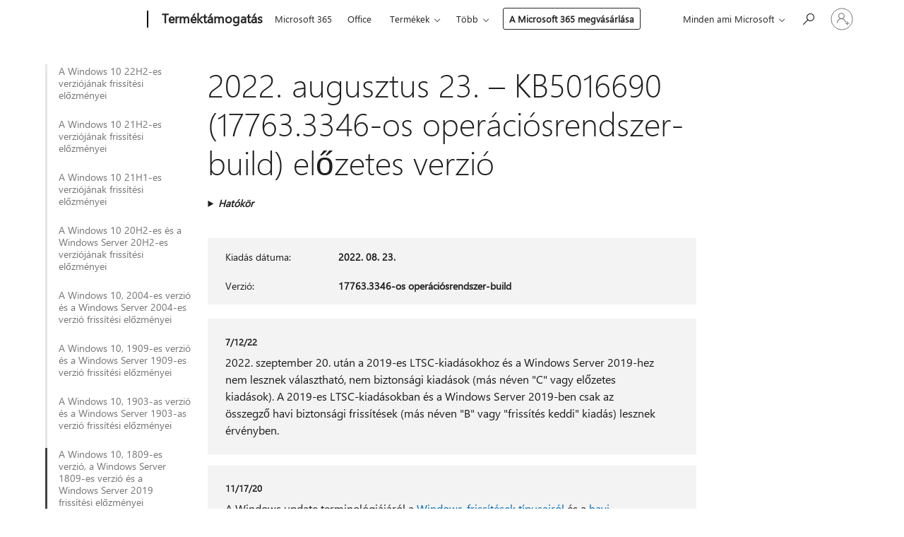

--- FILE ---
content_type: text/html; charset=utf-8
request_url: https://support.microsoft.com/hu-hu/topic/2022-augusztus-23-kb5016690-17763-3346-os-oper%C3%A1ci%C3%B3srendszer-build-el%C5%91zetes-verzi%C3%B3-b81d1ac5-75c7-42c1-b638-f13aa4242f42
body_size: 749323
content:

<!DOCTYPE html>
<html lang="hu-HU" dir="ltr">
<head>
	<meta charset="utf-8" />
	<meta name="viewport" content="width=device-width, initial-scale=1.0" />
	<title>2022. augusztus 23. &#x2013; KB5016690 (17763.3346-os oper&#xE1;ci&#xF3;srendszer-build) el&#x151;zetes verzi&#xF3; - A Microsoft &#xFC;gyf&#xE9;lszolg&#xE1;lata</title>
	
	
		<link rel="canonical" href="https://support.microsoft.com/hu-hu/topic/2022-augusztus-23-kb5016690-17763-3346-os-oper%C3%A1ci%C3%B3srendszer-build-el%C5%91zetes-verzi%C3%B3-b81d1ac5-75c7-42c1-b638-f13aa4242f42" />

			<link rel="alternate" hreflang="ar-SA" href="https://support.microsoft.com/ar-sa/topic/23-%D8%A3%D8%BA%D8%B3%D8%B7%D8%B3-2022-kb5016690-%D8%A5%D8%B5%D8%AF%D8%A7%D8%B1-%D9%86%D8%B8%D8%A7%D9%85-%D8%A7%D9%84%D8%AA%D8%B4%D8%BA%D9%8A%D9%84-17763-3346-%D9%85%D8%B9%D8%A7%D9%8A%D9%86%D8%A9-b81d1ac5-75c7-42c1-b638-f13aa4242f42" />
			<link rel="alternate" hreflang="bg-BG" href="https://support.microsoft.com/bg-bg/topic/23-%D0%B0%D0%B2%D0%B3%D1%83%D1%81%D1%82-2022-%D0%B3-kb5016690-%D0%BA%D0%BE%D0%BC%D0%BF%D0%B8%D0%BB%D0%B0%D1%86%D0%B8%D1%8F-%D0%BD%D0%B0-%D0%BE%D1%81-17763-3346-%D0%BF%D1%80%D0%B5%D0%B4%D0%B2%D0%B0%D1%80%D0%B8%D1%82%D0%B5%D0%BB%D0%B5%D0%BD-%D0%BF%D1%80%D0%B5%D0%B3%D0%BB%D0%B5%D0%B4-b81d1ac5-75c7-42c1-b638-f13aa4242f42" />
			<link rel="alternate" hreflang="cs-CZ" href="https://support.microsoft.com/cs-cz/topic/23-srpna-2022-kb5016690-build-opera%C4%8Dn%C3%ADho-syst%C3%A9mu-17763-3346-preview-b81d1ac5-75c7-42c1-b638-f13aa4242f42" />
			<link rel="alternate" hreflang="da-DK" href="https://support.microsoft.com/da-dk/topic/23-august-2022-kb5016690-os-build-17763-3346-preview-b81d1ac5-75c7-42c1-b638-f13aa4242f42" />
			<link rel="alternate" hreflang="de-DE" href="https://support.microsoft.com/de-de/topic/23-august-2022-kb5016690-betriebssystembuild-17763-3346-vorschau-b81d1ac5-75c7-42c1-b638-f13aa4242f42" />
			<link rel="alternate" hreflang="el-GR" href="https://support.microsoft.com/el-gr/topic/23-%CE%B1%CF%85%CE%B3%CE%BF%CF%8D%CF%83%CF%84%CE%BF%CF%85-2022-kb5016690-%CE%B4%CE%BF%CE%BC%CE%AE-%CE%BB%CE%B5%CE%B9%CF%84%CE%BF%CF%85%CF%81%CE%B3%CE%B9%CE%BA%CE%BF%CF%8D-%CF%83%CF%85%CF%83%CF%84%CE%AE%CE%BC%CE%B1%CF%84%CE%BF%CF%82-17763-3346-%CF%80%CF%81%CE%BF%CE%B5%CF%80%CE%B9%CF%83%CE%BA%CF%8C%CF%80%CE%B7%CF%83%CE%B7-b81d1ac5-75c7-42c1-b638-f13aa4242f42" />
			<link rel="alternate" hreflang="en-AU" href="https://support.microsoft.com/en-au/topic/august-23-2022-kb5016690-os-build-17763-3346-preview-b81d1ac5-75c7-42c1-b638-f13aa4242f42" />
			<link rel="alternate" hreflang="en-GB" href="https://support.microsoft.com/en-gb/topic/august-23-2022-kb5016690-os-build-17763-3346-preview-b81d1ac5-75c7-42c1-b638-f13aa4242f42" />
			<link rel="alternate" hreflang="en-US" href="https://support.microsoft.com/en-us/topic/august-23-2022-kb5016690-os-build-17763-3346-preview-b81d1ac5-75c7-42c1-b638-f13aa4242f42" />
			<link rel="alternate" hreflang="es-ES" href="https://support.microsoft.com/es-es/topic/23-de-agosto-de-2022-kb5016690-compilaci%C3%B3n-del-so-17763-3346-b81d1ac5-75c7-42c1-b638-f13aa4242f42" />
			<link rel="alternate" hreflang="et-EE" href="https://support.microsoft.com/et-ee/topic/23-august-2022-kb5016690-operatsioonis%C3%BCsteemi-j%C3%A4rk-17763-3346-preview-b81d1ac5-75c7-42c1-b638-f13aa4242f42" />
			<link rel="alternate" hreflang="fi-FI" href="https://support.microsoft.com/fi-fi/topic/23-elokuuta-2022-kb5016690-k%C3%A4ytt%C3%B6j%C3%A4rjestelm%C3%A4n-koontiversio-17763-3346-preview-b81d1ac5-75c7-42c1-b638-f13aa4242f42" />
			<link rel="alternate" hreflang="fr-FR" href="https://support.microsoft.com/fr-fr/topic/23-ao%C3%BBt-2022-kb5016690-version-du-syst%C3%A8me-d-exploitation-17763-3346-pr%C3%A9version-b81d1ac5-75c7-42c1-b638-f13aa4242f42" />
			<link rel="alternate" hreflang="he-IL" href="https://support.microsoft.com/he-il/topic/23-%D7%91%D7%90%D7%95%D7%92%D7%95%D7%A1%D7%98-2022-kb5016690-%D7%92%D7%99%D7%A8%D7%A1%D7%AA-build-17763-3346-%D7%A9%D7%9C-%D7%9E%D7%A2%D7%A8%D7%9B%D7%AA-%D7%94%D7%94%D7%A4%D7%A2%D7%9C%D7%94-%D7%AA%D7%A6%D7%95%D7%92%D7%94-%D7%9E%D7%A7%D7%93%D7%99%D7%9E%D7%94-b81d1ac5-75c7-42c1-b638-f13aa4242f42" />
			<link rel="alternate" hreflang="hr-HR" href="https://support.microsoft.com/hr-hr/topic/23-kolovoza-2022-kb5016690-me%C4%91uverzija-os-a-17763-3346-b81d1ac5-75c7-42c1-b638-f13aa4242f42" />
			<link rel="alternate" hreflang="hu-HU" href="https://support.microsoft.com/hu-hu/topic/2022-augusztus-23-kb5016690-17763-3346-os-oper%C3%A1ci%C3%B3srendszer-build-el%C5%91zetes-verzi%C3%B3-b81d1ac5-75c7-42c1-b638-f13aa4242f42" />
			<link rel="alternate" hreflang="it-IT" href="https://support.microsoft.com/it-it/topic/23-agosto-2022-kb5016690-build-del-sistema-operativo-17763-3346-anteprima-b81d1ac5-75c7-42c1-b638-f13aa4242f42" />
			<link rel="alternate" hreflang="ja-JP" href="https://support.microsoft.com/ja-jp/topic/2022-%E5%B9%B4-8-%E6%9C%88-23-%E6%97%A5-kb5016690-os-%E3%83%93%E3%83%AB%E3%83%89-17763-3346-%E3%83%97%E3%83%AC%E3%83%93%E3%83%A5%E3%83%BC-b81d1ac5-75c7-42c1-b638-f13aa4242f42" />
			<link rel="alternate" hreflang="ko-KR" href="https://support.microsoft.com/ko-kr/topic/2022%EB%85%84-8%EC%9B%94-23%EC%9D%BC-kb5016690-os-%EB%B9%8C%EB%93%9C-17763-3346-%EB%AF%B8%EB%A6%AC-%EB%B3%B4%EA%B8%B0-b81d1ac5-75c7-42c1-b638-f13aa4242f42" />
			<link rel="alternate" hreflang="lt-LT" href="https://support.microsoft.com/lt-lt/topic/2022-m-rugpj%C5%AB%C4%8Dio-23-d-kb5016690-os-komponavimo-versija-17763-3346-per%C5%BEi%C5%ABra-b81d1ac5-75c7-42c1-b638-f13aa4242f42" />
			<link rel="alternate" hreflang="lv-LV" href="https://support.microsoft.com/lv-lv/topic/2022-gada-23-augusts-kb5016690-os-b%C5%ABv%C4%93jumu-17763-3346-preview-b81d1ac5-75c7-42c1-b638-f13aa4242f42" />
			<link rel="alternate" hreflang="nb-NO" href="https://support.microsoft.com/nb-no/topic/23-august-2022-kb5016690-os-bygg-17763-3346-forh%C3%A5ndsvisning-b81d1ac5-75c7-42c1-b638-f13aa4242f42" />
			<link rel="alternate" hreflang="nl-NL" href="https://support.microsoft.com/nl-nl/topic/23-augustus-2022-kb5016690-os-build-17763-3346-preview-b81d1ac5-75c7-42c1-b638-f13aa4242f42" />
			<link rel="alternate" hreflang="pl-PL" href="https://support.microsoft.com/pl-pl/topic/23-sierpnia-2022-r-kb5016690-kompilacja-systemu-operacyjnego-17763-3346-wersja-zapoznawcza-b81d1ac5-75c7-42c1-b638-f13aa4242f42" />
			<link rel="alternate" hreflang="pt-BR" href="https://support.microsoft.com/pt-br/topic/23-de-agosto-de-2022-kb5016690-build-do-sistema-operacional-17763-3346-vers%C3%A3o-pr%C3%A9via-b81d1ac5-75c7-42c1-b638-f13aa4242f42" />
			<link rel="alternate" hreflang="pt-PT" href="https://support.microsoft.com/pt-pt/topic/23-de-agosto-de-2022-pr%C3%A9-visualiza%C3%A7%C3%A3o-da-kb5016690-comriza%C3%A7%C3%A3o-do-so-17763-3346-b81d1ac5-75c7-42c1-b638-f13aa4242f42" />
			<link rel="alternate" hreflang="ro-RO" href="https://support.microsoft.com/ro-ro/topic/23-august-2022-kb5016690-versiunea-sistemului-de-operare-17763-3346-preview-b81d1ac5-75c7-42c1-b638-f13aa4242f42" />
			<link rel="alternate" hreflang="ru-RU" href="https://support.microsoft.com/ru-ru/topic/23-%D0%B0%D0%B2%D0%B3%D1%83%D1%81%D1%82%D0%B0-2022-%D0%B3-%D0%BF%D1%80%D0%B5%D0%B4%D0%B2%D0%B0%D1%80%D0%B8%D1%82%D0%B5%D0%BB%D1%8C%D0%BD%D0%B0%D1%8F-%D0%B2%D0%B5%D1%80%D1%81%D0%B8%D1%8F-kb5016690-%D1%81%D0%B1%D0%BE%D1%80%D0%BA%D0%B0-%D0%BE%D1%81-17763-3346-b81d1ac5-75c7-42c1-b638-f13aa4242f42" />
			<link rel="alternate" hreflang="sk-SK" href="https://support.microsoft.com/sk-sk/topic/23-augusta-2022-kb5016690-zostava-opera%C4%8Dn%C3%A9ho-syst%C3%A9mu-17763-3346-preview-b81d1ac5-75c7-42c1-b638-f13aa4242f42" />
			<link rel="alternate" hreflang="sl-SI" href="https://support.microsoft.com/sl-si/topic/23-avgust-2022-kb5016690-graditev-sistema-17763-3346-preview-b81d1ac5-75c7-42c1-b638-f13aa4242f42" />
			<link rel="alternate" hreflang="sr-Latn-RS" href="https://support.microsoft.com/sr-latn-rs/topic/23-avgust-2022-pregled-kb5016690-izdanje-operativnog-sistema-17763-3346-b81d1ac5-75c7-42c1-b638-f13aa4242f42" />
			<link rel="alternate" hreflang="sv-SE" href="https://support.microsoft.com/sv-se/topic/23-augusti-2022-kb5016690-os-version-17763-3346-f%C3%B6rhandsversion-b81d1ac5-75c7-42c1-b638-f13aa4242f42" />
			<link rel="alternate" hreflang="th-TH" href="https://support.microsoft.com/th-th/topic/23-%E0%B8%AA%E0%B8%B4%E0%B8%87%E0%B8%AB%E0%B8%B2%E0%B8%84%E0%B8%A1-2022-kb5016690-%E0%B8%A3%E0%B8%B0%E0%B8%9A%E0%B8%9A%E0%B8%9B%E0%B8%8F%E0%B8%B4%E0%B8%9A%E0%B8%B1%E0%B8%95%E0%B8%B4%E0%B8%81%E0%B8%B2%E0%B8%A3%E0%B8%A3%E0%B8%B8%E0%B9%88%E0%B8%99-17763-3346-%E0%B8%A3%E0%B8%B8%E0%B9%88%E0%B8%99%E0%B8%95%E0%B8%B1%E0%B8%A7%E0%B8%AD%E0%B8%A2%E0%B9%88%E0%B8%B2%E0%B8%87-b81d1ac5-75c7-42c1-b638-f13aa4242f42" />
			<link rel="alternate" hreflang="tr-TR" href="https://support.microsoft.com/tr-tr/topic/23-a%C4%9Fustos-2022-kb5016690-%C4%B0s-derlemesi-17763-3346-%C3%B6nizleme-b81d1ac5-75c7-42c1-b638-f13aa4242f42" />
			<link rel="alternate" hreflang="uk-UA" href="https://support.microsoft.com/uk-ua/topic/23-%D1%81%D0%B5%D1%80%D0%BF%D0%BD%D1%8F-2022-%D1%80-kb5016690-%D0%B7%D0%B1%D1%96%D1%80%D0%BA%D0%B0-%D0%BE%D1%81-17763-3346-%D0%BF%D1%96%D0%B4%D0%B3%D0%BE%D1%82%D0%BE%D0%B2%D1%87%D0%B0-%D0%B2%D0%B5%D1%80%D1%81%D1%96%D1%8F-b81d1ac5-75c7-42c1-b638-f13aa4242f42" />
			<link rel="alternate" hreflang="vi-VN" href="https://support.microsoft.com/vi-vn/topic/ng%C3%A0y-23-th%C3%A1ng-8-n%C4%83m-2022-kb5016690-b%E1%BA%A3n-d%E1%BB%B1ng-h%C4%91h-17763-3346-preview-b81d1ac5-75c7-42c1-b638-f13aa4242f42" />
			<link rel="alternate" hreflang="zh-CN" href="https://support.microsoft.com/zh-cn/topic/2022-%E5%B9%B4-8-%E6%9C%88-23-%E6%97%A5-kb5016690-os-%E5%86%85%E9%83%A8%E7%89%88%E6%9C%AC-17763-3346-%E9%A2%84%E8%A7%88%E7%89%88-b81d1ac5-75c7-42c1-b638-f13aa4242f42" />
			<link rel="alternate" hreflang="zh-HK" href="https://support.microsoft.com/zh-hk/topic/2022-%E5%B9%B4-8-%E6%9C%88-23-%E6%97%A5-kb5016690-%E4%BD%9C%E6%A5%AD%E7%B3%BB%E7%B5%B1%E7%B5%84%E5%BB%BA-17763-3346-preview-b81d1ac5-75c7-42c1-b638-f13aa4242f42" />
			<link rel="alternate" hreflang="zh-TW" href="https://support.microsoft.com/zh-tw/topic/2022-%E5%B9%B4-8-%E6%9C%88-23-%E6%97%A5-kb5016690-%E4%BD%9C%E6%A5%AD%E7%B3%BB%E7%B5%B1%E7%B5%84%E5%BB%BA-17763-3346-preview-b81d1ac5-75c7-42c1-b638-f13aa4242f42" />
	<meta name="awa-articleGuid" content="b81d1ac5-75c7-42c1-b638-f13aa4242f42" />
	
	
	<meta name="firstPublishedDate" content="2022-09-08" />
	<meta name="lastPublishedDate" content="2022-09-17" />
	<meta name="commitId" content="fe470242ba8f81139945452f54ee0a2600aacf44" />
	
	

	
	
	
	
	
	
	<meta name="search.IsOfficeDoc" content="true" />
	
	
	
	
	<meta name="search.products" content="a7ad35f7-8c96-43a6-1bcd-c0c86eb74bf3,6b79b7da-f464-6eb8-253f-aad4e9ac4d14,323f1365-120e-9a9e-9e91-fbb22d628b57,eb958e25-cff9-2d06-53ca-f656481bb31f" />
	
	
	
	<meta name="search.mkt" content="hu-HU" />

	<meta name="ms.product" content="a7ad35f7-8c96-43a6-1bcd-c0c86eb74bf3,6b79b7da-f464-6eb8-253f-aad4e9ac4d14,323f1365-120e-9a9e-9e91-fbb22d628b57,eb958e25-cff9-2d06-53ca-f656481bb31f" />
	<meta name="ms.productName" content="Win 10 Ent LTSC 2019,Win 10 IoT Ent LTSC 2019,Windows 10 IoT Core LTSC,Windows Server 2019" />
	<meta name="ms.lang" content="hu" />
	<meta name="ms.loc" content="HU" />
	<meta name="ms.ocpub.assetID" content="b81d1ac5-75c7-42c1-b638-f13aa4242f42" />

	<meta name="awa-kb_id" content="5016690" />
	<meta name="awa-isContactUsAllowed" content="false" />
	<meta name="awa-asst" content="b81d1ac5-75c7-42c1-b638-f13aa4242f42" />
	<meta name="awa-pageType" content="Article" />
	



	


<meta name="awa-env" content="Production" />
<meta name="awa-market" content="hu-HU" />
<meta name="awa-contentlang" content="hu" />
<meta name="awa-userFlightingId" content="b963263b-83db-4993-8eab-8cd2aba9f158" />
<meta name="awa-expid" content="P-R-1087983-1-1;P-E-1693585-C1-3;P-E-1661482-2-3;P-E-1660511-2-3;P-E-1656596-C1-5;P-E-1551018-2-8;P-E-1585233-C1-3;P-E-1570667-C1-4;P-E-1560750-2-7;P-E-1554013-C1-6;P-E-1536917-2-5;P-E-1526785-C1-5;P-E-1260007-C1-3;P-E-1046152-C1-3;P-R-1545158-1-4;P-R-1426254-2-6;P-R-1392118-1-2;P-R-1245128-2-4;P-R-1235984-2-3;P-R-1211158-1-4;P-R-1150391-2-8;P-R-1150395-2-8;P-R-1150399-2-8;P-R-1150396-2-8;P-R-1150394-2-8;P-R-1150390-2-8;P-R-1150386-2-8;P-R-1146801-1-11;P-R-1141562-1-2;P-R-1141283-2-9;P-R-1136354-8-9;P-R-1119659-1-16;P-R-1119437-1-17;P-R-1116805-2-18;P-R-1116803-2-20;P-R-1114100-1-2;P-R-1100996-2-14;P-R-1096341-2-6;P-R-1088825-2-10;P-R-1089468-1-2;P-R-1085248-1-2;P-R-1072011-12-8;P-R-1033854-4-6;P-R-1029969-4-4;P-R-1020735-7-10;P-R-1018544-4-7;P-R-1009708-2-9;P-R-1005895-2-11;P-R-113175-4-7;P-R-110379-1-7;P-R-107838-1-7;P-R-106524-1-3;P-R-103787-2-5;P-R-101783-1-2;P-R-97577-1-5;P-R-97457-1-10;P-R-94390-1-2;P-R-94360-10-25;P-R-93416-1-3;P-R-90963-2-2;P-R-73296-2-15" />
<meta name="awa-irisId" />
<meta name="awa-origindatacenter" content="East US" />
<meta name="awa-variationid" content="ECS" />
<meta name="awa-prdct" content="office.com" />
<meta name="awa-stv" content="3.0.0-2002788a634caaccfc3694e5b87376e0485f80a2&#x2B;2002788a634caaccfc3694e5b87376e0485f80a2" />


 
	<meta name="awa-title" content="2022. augusztus 23. &#x2013; KB5016690 (17763.3346-os oper&#xE1;ci&#xF3;srendszer-build) el&#x151;zetes verzi&#xF3; - A Microsoft &#xFC;gyf&#xE9;lszolg&#xE1;lata" />
	
	<meta name="awa-selfHelpExp" content="railbanner_m365" />
	<meta name="awa-dataBoundary" content="WW" />

	<link rel="stylesheet" href="/css/fonts/site-fonts.css?v=XWcxZPSEmN3tnHWAVMOFsAlPJq7aug49fUGb8saTNjw" />
	<link rel="stylesheet" href="/css/glyphs/glyphs.css?v=VOnvhT441Pay0WAKH5gdcXXigXpiuNbaQcI9DgXyoDE" />

	

    <link rel="dns-prefetch" href="https://aadcdn.msftauth.net" />
    <link rel="preconnect" href="https://aadcdn.msftauth.net" crossorigin=&quot;anonymous&quot; />
    <link rel="dns-prefetch" href="https://browser.events.data.microsoft.com" />
    <link rel="preconnect" href="https://browser.events.data.microsoft.com" crossorigin=&quot;anonymous&quot; />
    <link rel="dns-prefetch" href="https://c.s-microsoft.com" />
    <link rel="preconnect" href="https://c.s-microsoft.com" crossorigin=&quot;anonymous&quot; />
    <link rel="dns-prefetch" href="https://img-prod-cms-rt-microsoft-com.akamaized.net" />
    <link rel="preconnect" href="https://img-prod-cms-rt-microsoft-com.akamaized.net" crossorigin=&quot;anonymous&quot; />
    <link rel="dns-prefetch" href="https://js.monitor.azure.com" />
    <link rel="preconnect" href="https://js.monitor.azure.com" crossorigin=&quot;anonymous&quot; />
    <link rel="dns-prefetch" href="https://logincdn.msauth.net" />
    <link rel="preconnect" href="https://logincdn.msauth.net" crossorigin=&quot;anonymous&quot; />
    <link rel="dns-prefetch" href="https://mem.gfx.ms" />
    <link rel="preconnect" href="https://mem.gfx.ms" crossorigin=&quot;anonymous&quot; />
    <link rel="dns-prefetch" href="https://www.microsoft.com" />
    <link rel="preconnect" href="https://www.microsoft.com" crossorigin=&quot;anonymous&quot; />


	<link rel="stylesheet" href="/css/Article/article.css?v=0L89BVeP4I_vlf3G71MrPYAXM1CtRPw6ZcJwIduUvCA" />
	
	<link rel="stylesheet" href="/css/SearchBox/search-box.css?v=bybwzGBajHicVXspVs540UfV0swW0vCbOmBjBryj9N4" />
	<link rel="stylesheet" href="/css/sitewide/articleCss-overwrite.css?v=D0lQRoIlvFHSQBRTb-gAQ5KkFe8B8NuSoliBjnT5xZ4" />
	
	
	<link rel="stylesheet" href="/css/MeControlCallout/teaching-callout.css?v=690pjf05o15fVEafEpUwgaF8vqVfOkp5wP1Jl9gE99U" />
	
	<noscript>
		<link rel="stylesheet" href="/css/Article/article.noscript.css?v=88-vV8vIkcKpimEKjULkqpt8CxdXf5avAeGxsHgVOO0" />
	</noscript>

	<link rel="stylesheet" href="/css/promotionbanner/promotion-banner.css?v=cAmflE3c6Gw7niTOiMPEie9MY87yDE2mSl3DO7_jZRI" media="none" onload="this.media=&#x27;all&#x27;" /><noscript><link href="/css/promotionbanner/promotion-banner.css?v=cAmflE3c6Gw7niTOiMPEie9MY87yDE2mSl3DO7_jZRI" rel="stylesheet"></noscript>
	
	<link rel="stylesheet" href="/css/ArticleSupportBridge/article-support-bridge.css?v=R_P0TJvD9HoRHQBEdvBR1WhNn7dSbvOYWmVA9taxbpM" media="none" onload="this.media=&#x27;all&#x27;" /><noscript><link href="/css/ArticleSupportBridge/article-support-bridge.css?v=R_P0TJvD9HoRHQBEdvBR1WhNn7dSbvOYWmVA9taxbpM" rel="stylesheet"></noscript>
	<link rel="stylesheet" href="/css/StickyFeedback/sticky-feedback.css?v=cMfNdAUue7NxZUj3dIt_v5DIuzmw9ohJW109iXQpWnI" media="none" onload="this.media=&#x27;all&#x27;" /><noscript><link href="/css/StickyFeedback/sticky-feedback.css?v=cMfNdAUue7NxZUj3dIt_v5DIuzmw9ohJW109iXQpWnI" rel="stylesheet"></noscript>
	<link rel="stylesheet" href="/css/feedback/feedback.css?v=Rkcw_yfLWOMtOcWOljMOiZgymMcrG0GDpo4Lf-TUzPo" media="none" onload="this.media=&#x27;all&#x27;" /><noscript><link href="/css/feedback/feedback.css?v=Rkcw_yfLWOMtOcWOljMOiZgymMcrG0GDpo4Lf-TUzPo" rel="stylesheet"></noscript>
	
	

	<link rel="apple-touch-icon" sizes="180x180" href="/apple-touch-icon.png">
<link rel="icon" type="image/png" sizes="32x32" href="/favicon-32x32.png">
<link rel="icon" type="image/png" sizes="16x16" href="/favicon-16x16.png">


	
        <link rel="stylesheet" href="https://www.microsoft.com/onerfstatics/marketingsites-eus-prod/east-european/shell/_scrf/css/themes=default.device=uplevel_web_pc/63-57d110/c9-be0100/a6-e969ef/43-9f2e7c/82-8b5456/a0-5d3913/3d-28500e/ae-f1ac0c?ver=2.0&amp;_cf=02242021_3231" type="text/css" media="all" />
    

	
		<link rel="stylesheet" href="/css/Article/left-nav.css?v=P4vuAkZCGQgjSSlYzU6z5FtdGykZHjeUthqLptyBPAk" />
		<link rel="stylesheet" href="/css/Article/multimedia-left-nav.css?v=WGrcIW6Ipz_Jwu3mzb5TNSNkonDhTQVz3J1KqMCSw9E" />
	
	
	<script type="text/javascript">
		var OOGlobal = {
			BaseDomain: location.protocol + "//" + location.host,
			Culture: "hu-HU",
			Language: "hu",
			LCID: "1038",
			IsAuthenticated: "False",
			WebAppUrl: "https://office.com/start",
			GUID: "b81d1ac5-75c7-42c1-b638-f13aa4242f42",
			Platform: navigator.platform,
			MixOembedUrl: "https://mix.office.com/oembed/",
			MixWatchUrl: "https://mix.office.com/watch/"
		};
	</script>

	
		


<script type="text/javascript">
	(function () {
		var creativeReady = false;
		var isSilentSignInComplete = false;
		var authInfo = {
			authType: "None",
			puid: "",
			tenantId: "",
			isAdult: true
			};

		var renderPromotion = function (dataBoundary) {
			if (creativeReady && isSilentSignInComplete) {
				window.UcsCreative.renderTemplate({
					partnerId: "7bb7e07d-3e57-4ee3-b78f-26a4292b841a",
					shouldSetUcsMuid: false,
					dataBoundary: dataBoundary,
					attributes: {
						placement: "88000534",
						locale: "hu-hu",
						country: "hu",
						scs_ecsFlightId: "P-R-1087983-1;P-E-1693585-C1;P-E-1661482-2;P-E-1660511-2;P-E-1656596-C1;P-E-1551018-2;P-E-1585233-C1;P-E-1570667-C1;P-E-1560750-2;P-E-1554013-C1;P-E-1536917-2;P-E-1526785-C1;P-E-1260007-C1;P-E-1046152-C1;P-R-1545158-1;P-R-1426254-2;P-R-1392118-1;P-R-1245128-2;P-R-1235984-2;P-R-1211158-1;P-R-1150391-2;P-R-1150395-2;P-R-1150399-2;P-R-1150396-2;P-R-1150394-2;P-R-1150390-2;P-R-1150386-2;P-R-1146801-1;P-R-1141562-1;P-R-1141283-2;P-R-1136354-8;P-R-1119659-1;P-R-1119437-1;P-R-1116805-2;P-R-1116803-2;P-R-1114100-1;P-R-1100996-2;P-R-1096341-2;P-R-1088825-2;P-R-1089468-1;P-R-1085248-1;P-R-1072011-12;P-R-1033854-4;P-R-1029969-4;P-R-1020735-7;P-R-1018544-4;P-R-1009708-2;P-R-1005895-2;P-R-113175-4;P-R-110379-1;P-R-107838-1;P-R-106524-1;P-R-103787-2;P-R-101783-1;P-R-97577-1;P-R-97457-1;P-R-94390-1;P-R-94360-10;P-R-93416-1;P-R-90963-2;P-R-73296-2",
						SCS_promotionCategory: "uhfbuybutton;railbanner_m365",
						articleType: "railbanner_m365",
						operatingSystem: "Mac",
						authType: authInfo.authType,
						PUID: authInfo.puid,
						TenantId: authInfo.tenantId,
                        TOPT: "",
                        AdditionalBannerId: "ucsRailInlineContainer",
					}
				});
			}
		};

		window.document.addEventListener('ucsCreativeRendered', function () {
			if (typeof window.initPromotionLogger !== 'undefined') {
				window.initPromotionLogger();
			}
		});

		window.document.addEventListener('ucsCreativeReady', function () {
			creativeReady = true;
			renderPromotion("WW");
		});

		if (!isSilentSignInComplete) {
			window.document.addEventListener('silentSignInComplete', function (event) {
				if (event.detail && event.detail.puid) {
					authInfo.isAdult = event.detail.isAdult;
					authInfo.authType = event.detail.authType;
					authInfo.puid = event.detail.puid;
					authInfo.tenantId = event.detail.account.tenantId;
				}

				isSilentSignInComplete = true;
				renderPromotion(event.detail.dataBoundary);
			});
		}
	})();
</script>

<script type="text/javascript" defer src="/lib/ucs/dist/ucsCreativeService.js?v=Su2TMmwkcfPRizX53vm-3ahCBaIF3RCIVTnaGNoU0Q8"></script>
	

	<script>
		if (window.location.search) {
			var params = new URLSearchParams(window.location.search);
			if (params.has('action') && params.get('action') === 'download'){
				params.delete('action');
			}

			history.replaceState({}, '', window.location.pathname + (params.toString() ? '?' + params.toString() : ''));
		}
	</script>


</head>
<body class="supCont ocArticle">
	<div id="ocBodyWrapper">
		
		

<div class="supLeftNavMobileView" dir="ltr">
	<div class="supLeftNavMobileViewHeader">
		<div class="supLeftNavMobileViewHeaderTitle" role="heading" aria-level="2">Kapcsolódó témakörök</div>
		<div class="supLeftNavMobileViewCloseButton">
			<a href="javascript:" class="supLeftNavMobileViewClose" ms.interactiontype="11" data-bi-bhvr="HIDE" data-bi-area="Banner" ms.pgarea="leftnav" role="button" aria-label="Bezárás">&times;</a>
		</div>
	</div>
	
	<div class="supLeftNavMobileViewContent grd" role="complementary" aria-label="Kapcsolódó hivatkozások" ms.pgarea="leftnav" data-bi-area="leftnav">
		

			<div class="supLeftNavCategory">
				<div class="supLeftNavCategoryTitle">
					<a class="supLeftNavLink" data-bi-slot="1" href="/hu-hu/help/5018682">A Windows 10 22H2-es verzi&#xF3;j&#xE1;nak friss&#xED;t&#xE9;si el&#x151;zm&#xE9;nyei</a>
				</div>
				<ul class="supLeftNavArticles">
							<li class="supLeftNavArticle">
								<a class="supLeftNavLink" data-bi-slot="2" href="/hu-hu/help/5018682">A Windows 10 22H2-es verzi&#xF3;j&#xE1;nak friss&#xED;t&#xE9;si el&#x151;zm&#xE9;nyei</a>
							</li>
							<li class="supLeftNavArticle">
								<a class="supLeftNavLink" data-bi-slot="3" href="/hu-hu/help/5069212">Windows 10 Kib&#x151;v&#xED;tett biztons&#xE1;gi friss&#xED;t&#xE9;sek (ESU) program</a>
							</li>
							<li class="supLeftNavArticle">
								<a class="supLeftNavLink" data-bi-slot="4" href="/hu-hu/help/5068781">2025. november 11. &#x2013; KB5068781 (oper&#xE1;ci&#xF3;s rendszer: 19044.6575-&#xF6;s &#xE9;s 19045.6575-&#xF6;s buildek)</a>
							</li>
							<li class="supLeftNavArticle">
								<a class="supLeftNavLink" data-bi-slot="5" href="/hu-hu/help/5071959">2025. november 11. &#x2013; KB5071959: Windows 10, 22H2-es verzi&#xF3; (oper&#xE1;ci&#xF3;s rendszer: 19045.6466-os build) S&#xE1;von k&#xED;v&#xFC;l</a>
							</li>
							<li class="supLeftNavArticle">
								<a class="supLeftNavLink" data-bi-slot="6" href="/hu-hu/help/5005129">Szolg&#xE1;ltat&#xE1;smegsz&#x171;n&#xE9;si nyilatkozat</a>
							</li>
							<li class="supLeftNavArticle">
								<a class="supLeftNavLink" data-bi-slot="7" href="/hu-hu/help/5066791">2025. okt&#xF3;ber 14. &#x2013; KB5066791 (oper&#xE1;ci&#xF3;s rendszer: 19044.6456-os &#xE9;s 19045.6456-os build)</a>
							</li>
							<li class="supLeftNavArticle">
								<a class="supLeftNavLink" data-bi-slot="8" href="/hu-hu/help/5066198">2025. szeptember 25. &#x2013; KB5066198 (oper&#xE1;ci&#xF3;s rendszer: 19045.6396-os build) el&#x151;zetes verzi&#xF3;</a>
							</li>
							<li class="supLeftNavArticle">
								<a class="supLeftNavLink" data-bi-slot="9" href="/hu-hu/help/5065429">2025. szeptember 9. &#x2013; KB5065429 (oper&#xE1;ci&#xF3;srendszer-buildek: 19044.6332 &#xE9;s 19045.6332)</a>
							</li>
							<li class="supLeftNavArticle">
								<a class="supLeftNavLink" data-bi-slot="10" href="/hu-hu/help/5063842">2025. augusztus 26. &#x2013; KB5063842 (oper&#xE1;ci&#xF3;srendszer-build: 19045.6282) el&#x151;zetes</a>
							</li>
							<li class="supLeftNavArticle">
								<a class="supLeftNavLink" data-bi-slot="11" href="/hu-hu/help/5066188">2025. augusztus 19. &#x2013; KB5066188 (oper&#xE1;ci&#xF3;s rendszer buildjei: 19044.6218-as &#xE9;s 19045.6218-as) s&#xE1;von k&#xED;v&#xFC;li</a>
							</li>
							<li class="supLeftNavArticle">
								<a class="supLeftNavLink" data-bi-slot="12" href="/hu-hu/help/5063709">2025. augusztus 12. &#x2013; KB5063709 (oper&#xE1;ci&#xF3;s rendszer: 19044.6216-os &#xE9;s 19045.6216-os build)</a>
							</li>
							<li class="supLeftNavArticle">
								<a class="supLeftNavLink" data-bi-slot="13" href="/hu-hu/help/5062649">2025. j&#xFA;lius 22. &#x2013; KB5062649 (oper&#xE1;ci&#xF3;srendszer-build: 19045.6159) &#x2013; el&#x151;zetes</a>
							</li>
							<li class="supLeftNavArticle">
								<a class="supLeftNavLink" data-bi-slot="14" href="/hu-hu/help/5062554">2025. j&#xFA;lius 8. &#x2013; KB5062554 (oper&#xE1;ci&#xF3;srendszer-buildek: 19044.6093 &#xE9;s 19045.6093)</a>
							</li>
							<li class="supLeftNavArticle">
								<a class="supLeftNavLink" data-bi-slot="15" href="/hu-hu/help/5061087">2025. j&#xFA;nius 24. &#x2013; KB5061087 (oper&#xE1;ci&#xF3;s rendszer: 19045.6036-es build) el&#x151;zetes verzi&#xF3;</a>
							</li>
							<li class="supLeftNavArticle">
								<a class="supLeftNavLink" data-bi-slot="16" href="/hu-hu/help/5063159">2025. j&#xFA;nius 16. &#x2013; KB5063159 (oper&#xE1;ci&#xF3;s rendszer: 19045.5968-as build) s&#xE1;von k&#xED;v&#xFC;li</a>
							</li>
							<li class="supLeftNavArticle">
								<a class="supLeftNavLink" data-bi-slot="17" href="/hu-hu/help/5060533">2025. j&#xFA;nius 10. &#x2013; KB5060533 (oper&#xE1;ci&#xF3;s rendszer: 19044.5965-&#xF6;s &#xE9;s 19045.5965-&#xF6;s build)</a>
							</li>
							<li class="supLeftNavArticle">
								<a class="supLeftNavLink" data-bi-slot="18" href="/hu-hu/help/5058481">2025. m&#xE1;jus 28. &#x2013; KB5058481 (oper&#xE1;ci&#xF3;srendszer-build: 19045.5917) el&#x151;zetes</a>
							</li>
							<li class="supLeftNavArticle">
								<a class="supLeftNavLink" data-bi-slot="19" href="/hu-hu/help/5061979">2025. m&#xE1;jus 27. &#x2013; KB5061979 (oper&#xE1;ci&#xF3;s rendszer buildjei: 19044.5859-es &#xE9;s 19045.5859-es) s&#xE1;von k&#xED;v&#xFC;li</a>
							</li>
							<li class="supLeftNavArticle">
								<a class="supLeftNavLink" data-bi-slot="20" href="/hu-hu/help/5061768">2025. m&#xE1;jus 19. &#x2013; KB5061768 (oper&#xE1;ci&#xF3;s rendszer buildjei: 19044.5856-os &#xE9;s 19045.5856-os) s&#xE1;von k&#xED;v&#xFC;li</a>
							</li>
							<li class="supLeftNavArticle">
								<a class="supLeftNavLink" data-bi-slot="21" href="/hu-hu/help/5058379">2025. m&#xE1;jus 13. &#x2013; KB5058379 (oper&#xE1;ci&#xF3;s rendszer buildjei: 19044.5854-es &#xE9;s 19045.5854-es)</a>
							</li>
							<li class="supLeftNavArticle">
								<a class="supLeftNavLink" data-bi-slot="22" href="/hu-hu/help/5055612">2025. &#xE1;prilis 22. &#x2013; KB5055612 (oper&#xE1;ci&#xF3;s rendszer buildje: 19045.5796) &#x2013; el&#x151;zetes verzi&#xF3;</a>
							</li>
							<li class="supLeftNavArticle">
								<a class="supLeftNavLink" data-bi-slot="23" href="/hu-hu/help/5055518">2025. &#xE1;prilis 8. &#x2013; KB5055518 (oper&#xE1;ci&#xF3;srendszer-buildek: 19044.5737 &#xE9;s 19045.5737)</a>
							</li>
							<li class="supLeftNavArticle">
								<a class="supLeftNavLink" data-bi-slot="24" href="/hu-hu/help/5053643">2025. m&#xE1;rcius 25. &#x2013; KB5053643 (oper&#xE1;ci&#xF3;srendszer-build: 19045.5679) &#x2013; el&#x151;zetes</a>
							</li>
							<li class="supLeftNavArticle">
								<a class="supLeftNavLink" data-bi-slot="25" href="/hu-hu/help/5053606">2025. m&#xE1;rcius 11. &#x2013; KB5053606 (oper&#xE1;ci&#xF3;s rendszer buildjei: 19044.5608 &#xE9;s 19045.5608)</a>
							</li>
							<li class="supLeftNavArticle">
								<a class="supLeftNavLink" data-bi-slot="26" href="/hu-hu/help/5052077">2025. febru&#xE1;r 25. &#x2013; KB5052077 (oper&#xE1;ci&#xF3;s rendszer: 19045.5555-&#xF6;s build) &#x2013; el&#x151;zetes verzi&#xF3;</a>
							</li>
							<li class="supLeftNavArticle">
								<a class="supLeftNavLink" data-bi-slot="27" href="/hu-hu/help/5051974">2025. febru&#xE1;r 11. &#x2013; KB5051974 (oper&#xE1;ci&#xF3;s rendszer buildjei: 19044.5487 &#xE9;s 19045.5487)</a>
							</li>
							<li class="supLeftNavArticle">
								<a class="supLeftNavLink" data-bi-slot="28" href="/hu-hu/help/5050081">2025. janu&#xE1;r 28. &#x2013; KB5050081 (oper&#xE1;ci&#xF3;s rendszer: 19045.5440-es build) &#x2013; el&#x151;zetes verzi&#xF3;</a>
							</li>
							<li class="supLeftNavArticle">
								<a class="supLeftNavLink" data-bi-slot="29" href="/hu-hu/help/5049981">2025. janu&#xE1;r 14. &#x2013; KB5049981 (oper&#xE1;ci&#xF3;s rendszer buildje: 19044.5371 &#xE9;s 19045.5371)</a>
							</li>
							<li class="supLeftNavArticle">
								<a class="supLeftNavLink" data-bi-slot="30" href="/hu-hu/help/5048652">2024. december 10. &#x2013; KB5048652 (oper&#xE1;ci&#xF3;s rendszer buildje: 19044.5247 &#xE9;s 19045.5247)</a>
							</li>
							<li class="supLeftNavArticle">
								<a class="supLeftNavLink" data-bi-slot="31" href="/hu-hu/help/5046714">2024. november 21. &#x2013; KB5046714 (oper&#xE1;ci&#xF3;s rendszer buildje: 19045.5198) &#x2013; el&#x151;zetes verzi&#xF3;</a>
							</li>
							<li class="supLeftNavArticle">
								<a class="supLeftNavLink" data-bi-slot="32" href="/hu-hu/help/5046613">2024. november 12. &#x2013; KB5046613 (oper&#xE1;ci&#xF3;s rendszer buildje: 19044.5131-es &#xE9;s 19045.5131-es)</a>
							</li>
							<li class="supLeftNavArticle">
								<a class="supLeftNavLink" data-bi-slot="33" href="/hu-hu/help/5045594">2024. okt&#xF3;ber 22. &#x2013; KB5045594 (oper&#xE1;ci&#xF3;s rendszer: 19045.5073-as build) el&#x151;zetes verzi&#xF3;</a>
							</li>
							<li class="supLeftNavArticle">
								<a class="supLeftNavLink" data-bi-slot="34" href="/hu-hu/help/5044273">2024. okt&#xF3;ber 8. &#x2013; KB5044273 (oper&#xE1;ci&#xF3;srendszer-buildek: 19044.5011 &#xE9;s 19045.5011)</a>
							</li>
							<li class="supLeftNavArticle">
								<a class="supLeftNavLink" data-bi-slot="35" href="/hu-hu/help/5043131">2024. szeptember 24. &#x2013; KB5043131 (oper&#xE1;ci&#xF3;s rendszer: 19045.4957-es build) el&#x151;zetes verzi&#xF3;</a>
							</li>
							<li class="supLeftNavArticle">
								<a class="supLeftNavLink" data-bi-slot="36" href="/hu-hu/help/5043064">2024. szeptember 10. &#x2013; KB5043064 (oper&#xE1;ci&#xF3;s rendszer: 19044.4894-es &#xE9;s 19045.4894-es buildek)</a>
							</li>
							<li class="supLeftNavArticle">
								<a class="supLeftNavLink" data-bi-slot="37" href="/hu-hu/help/5041582">2024. augusztus 29. &#x2013; KB5041582 (oper&#xE1;ci&#xF3;srendszer-build: 19045.4842) &#x2013; el&#x151;zetes verzi&#xF3;</a>
							</li>
							<li class="supLeftNavArticle">
								<a class="supLeftNavLink" data-bi-slot="38" href="/hu-hu/help/5041580">2024. augusztus 13. &#x2013; KB5041580 (oper&#xE1;ci&#xF3;srendszer: 19044.4780-&#xE1;s &#xE9;s 19045.4780-&#xE1;s build)</a>
							</li>
							<li class="supLeftNavArticle">
								<a class="supLeftNavLink" data-bi-slot="39" href="/hu-hu/help/5040525">2024. j&#xFA;lius 23. &#x2013; KB5040525 (oper&#xE1;ci&#xF3;s rendszer: 19045.4717-es build)</a>
							</li>
							<li class="supLeftNavArticle">
								<a class="supLeftNavLink" data-bi-slot="40" href="/hu-hu/help/5040427">2024. j&#xFA;lius 9. &#x2013; KB5040427 (oper&#xE1;ci&#xF3;s rendszer: 19044.4651-es &#xE9;s 19045.4651-es buildek)</a>
							</li>
							<li class="supLeftNavArticle">
								<a class="supLeftNavLink" data-bi-slot="41" href="/hu-hu/help/5039299">2024. j&#xFA;nius 25. &#x2013; KB5039299 (oper&#xE1;ci&#xF3;s rendszer: 19045.4598-as build) el&#x151;zetes verzi&#xF3;</a>
							</li>
							<li class="supLeftNavArticle">
								<a class="supLeftNavLink" data-bi-slot="42" href="/hu-hu/help/5039211">2024. j&#xFA;nius 11. &#x2013; KB5039211 (oper&#xE1;ci&#xF3;srendszer-buildek: 19044.4529 &#xE9;s 19045.4529)</a>
							</li>
							<li class="supLeftNavArticle">
								<a class="supLeftNavLink" data-bi-slot="43" href="/hu-hu/help/5037849">2024. m&#xE1;jus 29. &#x2013; KB5037849 (oper&#xE1;ci&#xF3;srendszer-build: 19045.4474), el&#x151;zetes verzi&#xF3;</a>
							</li>
							<li class="supLeftNavArticle">
								<a class="supLeftNavLink" data-bi-slot="44" href="/hu-hu/help/5037768">2024. m&#xE1;jus 14. &#x2013; KB5037768 (oper&#xE1;ci&#xF3;srendszer-buildek: 19044.4412 &#xE9;s 19045.4412)</a>
							</li>
							<li class="supLeftNavArticle">
								<a class="supLeftNavLink" data-bi-slot="45" href="/hu-hu/help/5036979">2024. &#xE1;prilis 23. &#x2013; KB5036979 (oper&#xE1;ci&#xF3;s rendszer: 19045.4355-&#xF6;s buildje) el&#x151;zetes verzi&#xF3;</a>
							</li>
							<li class="supLeftNavArticle">
								<a class="supLeftNavLink" data-bi-slot="46" href="/hu-hu/help/5036892">2024. &#xE1;prilis 9. &#x2013; KB5036892 (oper&#xE1;ci&#xF3;srendszer-buildek: 19044.4291 &#xE9;s 19045.4291)</a>
							</li>
							<li class="supLeftNavArticle">
								<a class="supLeftNavLink" data-bi-slot="47" href="/hu-hu/help/5035941">2024. m&#xE1;rcius 26. &#x2013; KB5035941 (oper&#xE1;ci&#xF3;srendszer-build: 19045.4239) &#x2013; el&#x151;zetes verzi&#xF3;</a>
							</li>
							<li class="supLeftNavArticle">
								<a class="supLeftNavLink" data-bi-slot="48" href="/hu-hu/help/5035845">2024. m&#xE1;rcius 12. &#x2013; KB5035845 (oper&#xE1;ci&#xF3;srendszer-buildek: 19044.4170 &#xE9;s 19045.4170)</a>
							</li>
							<li class="supLeftNavArticle">
								<a class="supLeftNavLink" data-bi-slot="49" href="/hu-hu/help/5034843">2024. febru&#xE1;r 29. &#x2013; KB5034843 (oper&#xE1;ci&#xF3;s rendszer: 19045.4123-as build) &#x2013; el&#x151;zetes verzi&#xF3;</a>
							</li>
							<li class="supLeftNavArticle">
								<a class="supLeftNavLink" data-bi-slot="50" href="/hu-hu/help/5034763">2024. febru&#xE1;r 13. &#x2013; KB5034763 (oper&#xE1;ci&#xF3;s rendszer: 19044.4046-os &#xE9;s 19045.4046-os build)</a>
							</li>
							<li class="supLeftNavArticle">
								<a class="supLeftNavLink" data-bi-slot="51" href="/hu-hu/help/5034203">2024. janu&#xE1;r 23. &#x2013; KB5034203 (oper&#xE1;ci&#xF3;s rendszer buildsz&#xE1;ma: 19045.3996) El&#x151;zetes verzi&#xF3;</a>
							</li>
							<li class="supLeftNavArticle">
								<a class="supLeftNavLink" data-bi-slot="52" href="/hu-hu/help/5034122">2024. janu&#xE1;r 9. &#x2013; KB5034122 (oper&#xE1;ci&#xF3;srendszer-buildek: 19044.3930 &#xE9;s 19045.3930)</a>
							</li>
							<li class="supLeftNavArticle">
								<a class="supLeftNavLink" data-bi-slot="53" href="/hu-hu/help/5033372">2023. december 12. &#x2013; KB5033372 (oper&#xE1;ci&#xF3;srendszer-buildek: 19044.3803 &#xE9;s 19045.3803)</a>
							</li>
							<li class="supLeftNavArticle">
								<a class="supLeftNavLink" data-bi-slot="54" href="/hu-hu/help/5032278">2023. november 30. &#x2013; KB5032278 (oper&#xE1;ci&#xF3;s rendszer: 19045.3758-os build) &#x2013; el&#x151;zetes verzi&#xF3;</a>
							</li>
							<li class="supLeftNavArticle">
								<a class="supLeftNavLink" data-bi-slot="55" href="/hu-hu/help/5032189">2023. november 14. &#x2013; KB5032189 (oper&#xE1;ci&#xF3;s rendszer: 19044.3693-as &#xE9;s 19045.3693-as build)</a>
							</li>
							<li class="supLeftNavArticle">
								<a class="supLeftNavLink" data-bi-slot="56" href="/hu-hu/help/5031445">2023. okt&#xF3;ber 26. &#x2013; KB5031445 (oper&#xE1;ci&#xF3;s rendszer: 19045.3636-os build) el&#x151;zetes verzi&#xF3;</a>
							</li>
							<li class="supLeftNavArticle">
								<a class="supLeftNavLink" data-bi-slot="57" href="/hu-hu/help/5031356">2023. okt&#xF3;ber 10. &#x2013; KB5031356 (oper&#xE1;ci&#xF3;s rendszer: 19044.3570-es &#xE9;s 19045.3570-es build)</a>
							</li>
							<li class="supLeftNavArticle">
								<a class="supLeftNavLink" data-bi-slot="58" href="/hu-hu/help/5030300">2023. szeptember 26. &#x2013; KB5030300 (oper&#xE1;ci&#xF3;s rendszer: 19045.3516-os build) el&#x151;zetes verzi&#xF3;</a>
							</li>
							<li class="supLeftNavArticle">
								<a class="supLeftNavLink" data-bi-slot="59" href="/hu-hu/help/5030211">2023. szeptember 12. &#x2013; KB5030211 (oper&#xE1;ci&#xF3;s rendszer: 19044.3448-as &#xE9;s 19045.3448-as build)</a>
							</li>
							<li class="supLeftNavArticle">
								<a class="supLeftNavLink" data-bi-slot="60" href="/hu-hu/help/5029331">2023. augusztus 22. &#x2013; KB5029331 (19045.3393-as build) el&#x151;zetes verzi&#xF3;</a>
							</li>
							<li class="supLeftNavArticle">
								<a class="supLeftNavLink" data-bi-slot="61" href="/hu-hu/help/5029244">2023. augusztus 8. &#x2013; KB5029244 (oper&#xE1;ci&#xF3;s rendszer: 19044.3324-es &#xE9;s 19045.3324-es buildek)</a>
							</li>
							<li class="supLeftNavArticle">
								<a class="supLeftNavLink" data-bi-slot="62" href="/hu-hu/help/5028244">2023. j&#xFA;lius 25. &#x2013; KB5028244 (19045.3271-es build) el&#x151;zetes verzi&#xF3;</a>
							</li>
							<li class="supLeftNavArticle">
								<a class="supLeftNavLink" data-bi-slot="63" href="/hu-hu/help/5028166">2023. j&#xFA;lius 11. &#x2013; KB5028166 (oper&#xE1;ci&#xF3;s rendszer: 19044.3208-as &#xE9;s 19045.3208-as buildek)</a>
							</li>
							<li class="supLeftNavArticle">
								<a class="supLeftNavLink" data-bi-slot="64" href="/hu-hu/help/5027293">2023. j&#xFA;nius 27. &#x2013; KB5027293 (19045.3155-&#xF6;s build) el&#x151;zetes verzi&#xF3;</a>
							</li>
							<li class="supLeftNavArticle">
								<a class="supLeftNavLink" data-bi-slot="65" href="/hu-hu/help/5027215">2023. j&#xFA;nius 13. &#x2013; KB5027215 (oper&#xE1;ci&#xF3;s rendszer: 19044.3086-os &#xE9;s 19045.3086-os build)</a>
							</li>
							<li class="supLeftNavArticle">
								<a class="supLeftNavLink" data-bi-slot="66" href="/hu-hu/help/5026435">2023. m&#xE1;jus 23. &#x2013; KB5026435 (oper&#xE1;ci&#xF3;s rendszer: 19045.3031-es build) el&#x151;zetes verzi&#xF3;</a>
							</li>
							<li class="supLeftNavArticle">
								<a class="supLeftNavLink" data-bi-slot="67" href="/hu-hu/help/5026361">2023. m&#xE1;jus 9. &#x2013; KB5026361 (oper&#xE1;ci&#xF3;s rendszer: 19042.2965, 19044.2965-&#xF6;s &#xE9;s 19045.2965-&#xF6;s build)</a>
							</li>
							<li class="supLeftNavArticle">
								<a class="supLeftNavLink" data-bi-slot="68" href="/hu-hu/help/5025297">2023. &#xE1;prilis 25. &#x2013; KB5025297 (oper&#xE1;ci&#xF3;s rendszer: 19045.2913-as build) el&#x151;zetes verzi&#xF3;</a>
							</li>
							<li class="supLeftNavArticle">
								<a class="supLeftNavLink" data-bi-slot="69" href="/hu-hu/help/5025221">2023. &#xE1;prilis 11. &#x2014;KB5025221 (oper&#xE1;ci&#xF3;s rendszer: 19042.2846-os, 19044.2846-os &#xE9;s 19045.2846-os build)</a>
							</li>
							<li class="supLeftNavArticle">
								<a class="supLeftNavLink" data-bi-slot="70" href="/hu-hu/help/5023773">2023. m&#xE1;rcius 21. &#x2014;KB5023773 (oper&#xE1;ci&#xF3;s rendszer: 19042.2788-as, 19044.2788-as &#xE9;s 19045.2788-as build) el&#x151;zetes verzi&#xF3;</a>
							</li>
							<li class="supLeftNavArticle">
								<a class="supLeftNavLink" data-bi-slot="71" href="/hu-hu/help/5023696">2023. m&#xE1;rcius 14. &#x2013; KB5023696 (oper&#xE1;ci&#xF3;s rendszer: 19042.2728-as, 19044.2728-as &#xE9;s 19045.2728-as build)</a>
							</li>
							<li class="supLeftNavArticle">
								<a class="supLeftNavLink" data-bi-slot="72" href="/hu-hu/help/5022906">2023. febru&#xE1;r 21. &#x2013; KB5022906 (oper&#xE1;ci&#xF3;s rendszer: 19042.2673-as, 19044.2673-as &#xE9;s 19045.2673-as build) el&#x151;zetes verzi&#xF3;</a>
							</li>
							<li class="supLeftNavArticle">
								<a class="supLeftNavLink" data-bi-slot="73" href="/hu-hu/help/5022834">2023. febru&#xE1;r 14. &#x2013; KB5022834 (oper&#xE1;ci&#xF3;s rendszer: 19042.2604-es, 19044.2604-es &#xE9;s 19045.2604-es build)</a>
							</li>
							<li class="supLeftNavArticle">
								<a class="supLeftNavLink" data-bi-slot="74" href="/hu-hu/help/5019275">2023. janu&#xE1;r 19. &#x2013; KB5019275 (oper&#xE1;ci&#xF3;s rendszer: 19042.2546-os, 19044.2546-os &#xE9;s 19045.2546-os build) el&#x151;zetes verzi&#xF3;</a>
							</li>
							<li class="supLeftNavArticle">
								<a class="supLeftNavLink" data-bi-slot="75" href="/hu-hu/help/5022282">2023. janu&#xE1;r 10. &#x2013; KB5022282 (oper&#xE1;ci&#xF3;s rendszer: 19042.2486-os, 19044.2486-os, &#xE9;s 19045.2486-os build)</a>
							</li>
							<li class="supLeftNavArticle">
								<a class="supLeftNavLink" data-bi-slot="76" href="/hu-hu/help/5021233">2022. december 13. &#x2013; KB5021233 (oper&#xE1;ci&#xF3;s rendszer: 19042.2364-es, 19043.2364-es, 19044.2364-es &#xE9;s 19045.2364-es build)</a>
							</li>
							<li class="supLeftNavArticle">
								<a class="supLeftNavLink" data-bi-slot="77" href="/hu-hu/help/5020030">2022. november 15. &#x2013; KB5020030 (oper&#xE1;ci&#xF3;s rendszer: 19042.2311-es, 19043.2311-es, 19044.2311-es &#xE9;s 19045.2311-es build) el&#x151;zetes verzi&#xF3;</a>
							</li>
							<li class="supLeftNavArticle">
								<a class="supLeftNavLink" data-bi-slot="78" href="/hu-hu/help/5019959">2022. november 8. &#x2013; KB5019959 (oper&#xE1;ci&#xF3;s rendszer: 19042.2251-es, 19043.2251-es, 19044.2251-es &#xE9;s 19045.2251-as build)</a>
							</li>
							<li class="supLeftNavArticle">
								<a class="supLeftNavLink" data-bi-slot="79" href="/hu-hu/help/5020953">2022. okt&#xF3;ber 28. &#x2013; KB5020953 (oper&#xE1;ci&#xF3;s rendszer: 19042.2194-es, 19043.2194-es, 19044.2194-es &#xE9;s 19045.2194-es build) s&#xE1;von k&#xED;v&#xFC;li</a>
							</li>
				</ul>
			</div>
			<div class="supLeftNavCategory">
				<div class="supLeftNavCategoryTitle">
					<a class="supLeftNavLink" data-bi-slot="2" href="/hu-hu/help/5008339">A Windows 10 21H2-es verzi&#xF3;j&#xE1;nak friss&#xED;t&#xE9;si el&#x151;zm&#xE9;nyei</a>
				</div>
				<ul class="supLeftNavArticles">
							<li class="supLeftNavArticle">
								<a class="supLeftNavLink" data-bi-slot="3" href="/hu-hu/help/5008339">A Windows 10 21H2-es verzi&#xF3;j&#xE1;nak friss&#xED;t&#xE9;si el&#x151;zm&#xE9;nyei</a>
							</li>
							<li class="supLeftNavArticle">
								<a class="supLeftNavLink" data-bi-slot="4" href="/hu-hu/help/5069212">Windows 10 Kib&#x151;v&#xED;tett biztons&#xE1;gi friss&#xED;t&#xE9;sek (ESU) program</a>
							</li>
							<li class="supLeftNavArticle">
								<a class="supLeftNavLink" data-bi-slot="5" href="/hu-hu/help/5005129">Szolg&#xE1;ltat&#xE1;smegsz&#x171;n&#xE9;si nyilatkozat</a>
							</li>
							<li class="supLeftNavArticle">
								<a class="supLeftNavLink" data-bi-slot="6" href="/hu-hu/help/5066791">2025. okt&#xF3;ber 14. &#x2013; KB5066791 (oper&#xE1;ci&#xF3;s rendszer: 19044.6456-os &#xE9;s 19045.6456-os build)</a>
							</li>
							<li class="supLeftNavArticle">
								<a class="supLeftNavLink" data-bi-slot="7" href="/hu-hu/help/5065429">2025. szeptember 9. &#x2013; KB5065429 (oper&#xE1;ci&#xF3;srendszer-buildek: 19044.6332 &#xE9;s 19045.6332)</a>
							</li>
							<li class="supLeftNavArticle">
								<a class="supLeftNavLink" data-bi-slot="8" href="/hu-hu/help/5063709">2025. augusztus 12. &#x2013; KB5063709 (oper&#xE1;ci&#xF3;s rendszer: 19044.6216-os &#xE9;s 19045.6216-os build)</a>
							</li>
							<li class="supLeftNavArticle">
								<a class="supLeftNavLink" data-bi-slot="9" href="/hu-hu/help/5062554">2025. j&#xFA;lius 8. &#x2013; KB5062554 (oper&#xE1;ci&#xF3;srendszer-buildek: 19044.6093 &#xE9;s 19045.6093)</a>
							</li>
							<li class="supLeftNavArticle">
								<a class="supLeftNavLink" data-bi-slot="10" href="/hu-hu/help/5060533">2025. j&#xFA;nius 10. &#x2013; KB5060533 (oper&#xE1;ci&#xF3;s rendszer: 19044.5965-&#xF6;s &#xE9;s 19045.5965-&#xF6;s build)</a>
							</li>
							<li class="supLeftNavArticle">
								<a class="supLeftNavLink" data-bi-slot="11" href="/hu-hu/help/5061979">2025. m&#xE1;jus 27. &#x2013; KB5061979 (oper&#xE1;ci&#xF3;s rendszer buildjei: 19044.5859-es &#xE9;s 19045.5859-es) s&#xE1;von k&#xED;v&#xFC;li</a>
							</li>
							<li class="supLeftNavArticle">
								<a class="supLeftNavLink" data-bi-slot="12" href="/hu-hu/help/5061768">2025. m&#xE1;jus 19. &#x2013; KB5061768 (oper&#xE1;ci&#xF3;s rendszer buildjei: 19044.5856-os &#xE9;s 19045.5856-os) s&#xE1;von k&#xED;v&#xFC;li</a>
							</li>
							<li class="supLeftNavArticle">
								<a class="supLeftNavLink" data-bi-slot="13" href="/hu-hu/help/5058379">2025. m&#xE1;jus 13. &#x2013; KB5058379 (oper&#xE1;ci&#xF3;s rendszer buildjei: 19044.5854-es &#xE9;s 19045.5854-es)</a>
							</li>
							<li class="supLeftNavArticle">
								<a class="supLeftNavLink" data-bi-slot="14" href="/hu-hu/help/5055518">2025. &#xE1;prilis 8. &#x2013; KB5055518 (oper&#xE1;ci&#xF3;s rendszer buildjei: 19044.5736 &#xE9;s 19045.5736-)</a>
							</li>
							<li class="supLeftNavArticle">
								<a class="supLeftNavLink" data-bi-slot="15" href="/hu-hu/help/5053606">2025. m&#xE1;rcius 11. &#x2013; KB5053606 (oper&#xE1;ci&#xF3;s rendszer buildjei: 19044.5608 &#xE9;s 19045.5608)</a>
							</li>
							<li class="supLeftNavArticle">
								<a class="supLeftNavLink" data-bi-slot="16" href="/hu-hu/help/5051974">2025. febru&#xE1;r 11. &#x2013; KB5051974 (oper&#xE1;ci&#xF3;s rendszer buildjei: 19044.5487 &#xE9;s 19045.5487)</a>
							</li>
							<li class="supLeftNavArticle">
								<a class="supLeftNavLink" data-bi-slot="17" href="/hu-hu/help/5049981">2025. janu&#xE1;r 14. &#x2013; KB5049981 (oper&#xE1;ci&#xF3;s rendszer buildje: 19044.5371 &#xE9;s 19045.5371)</a>
							</li>
							<li class="supLeftNavArticle">
								<a class="supLeftNavLink" data-bi-slot="18" href="/hu-hu/help/5048652">2024. december 10. &#x2013; KB5048652 (oper&#xE1;ci&#xF3;s rendszer buildje: 19044.5247 &#xE9;s 19045.5247)</a>
							</li>
							<li class="supLeftNavArticle">
								<a class="supLeftNavLink" data-bi-slot="19" href="/hu-hu/help/5046613">2024. november 12. &#x2013; KB5046613 (oper&#xE1;ci&#xF3;s rendszer buildje: 19044.5131-es &#xE9;s 19045.5131-es)</a>
							</li>
							<li class="supLeftNavArticle">
								<a class="supLeftNavLink" data-bi-slot="20" href="/hu-hu/help/5044273">2024. okt&#xF3;ber 8. &#x2013; KB5044273 (oper&#xE1;ci&#xF3;srendszer-buildek: 19044.5011 &#xE9;s 19045.5011)</a>
							</li>
							<li class="supLeftNavArticle">
								<a class="supLeftNavLink" data-bi-slot="21" href="/hu-hu/help/5043064">2024. szeptember 10. &#x2013; KB5043064 (oper&#xE1;ci&#xF3;s rendszer: 19044.4894-es &#xE9;s 19045.4894-es buildek)</a>
							</li>
							<li class="supLeftNavArticle">
								<a class="supLeftNavLink" data-bi-slot="22" href="/hu-hu/help/5041580">2024. augusztus 13. &#x2013; KB5041580 (oper&#xE1;ci&#xF3;srendszer: 19044.4780-&#xE1;s &#xE9;s 19045.4780-&#xE1;s build)</a>
							</li>
							<li class="supLeftNavArticle">
								<a class="supLeftNavLink" data-bi-slot="23" href="/hu-hu/help/5040427">2024. j&#xFA;lius 9. &#x2013; KB5040427 (oper&#xE1;ci&#xF3;s rendszer: 19044.4651-es &#xE9;s 19045.4651-es buildek)</a>
							</li>
							<li class="supLeftNavArticle">
								<a class="supLeftNavLink" data-bi-slot="24" href="/hu-hu/help/5039211">2024. j&#xFA;nius 11. &#x2013; KB5039211 (oper&#xE1;ci&#xF3;srendszer-buildek: 19044.4529 &#xE9;s 19045.4529)</a>
							</li>
							<li class="supLeftNavArticle">
								<a class="supLeftNavLink" data-bi-slot="25" href="/hu-hu/help/5037768">2024. m&#xE1;jus 14. &#x2013; KB5037768 (oper&#xE1;ci&#xF3;srendszer-buildek: 19044.4412 &#xE9;s 19045.4412)</a>
							</li>
							<li class="supLeftNavArticle">
								<a class="supLeftNavLink" data-bi-slot="26" href="/hu-hu/help/5036892">2024. &#xE1;prilis 9. &#x2013; KB5036892 (oper&#xE1;ci&#xF3;srendszer-buildek: 19044.4291 &#xE9;s 19045.4291)</a>
							</li>
							<li class="supLeftNavArticle">
								<a class="supLeftNavLink" data-bi-slot="27" href="/hu-hu/help/5035845">2024. m&#xE1;rcius 12. &#x2013; KB5035845 (oper&#xE1;ci&#xF3;srendszer-buildek: 19044.4170 &#xE9;s 19045.4170)</a>
							</li>
							<li class="supLeftNavArticle">
								<a class="supLeftNavLink" data-bi-slot="28" href="/hu-hu/help/5034763">2024. febru&#xE1;r 13. &#x2013; KB5034763 (oper&#xE1;ci&#xF3;s rendszer: 19044.4046-os &#xE9;s 19045.4046-os build)</a>
							</li>
							<li class="supLeftNavArticle">
								<a class="supLeftNavLink" data-bi-slot="29" href="/hu-hu/help/5034122">2024. janu&#xE1;r 9. &#x2013; KB5034122 (oper&#xE1;ci&#xF3;srendszer-buildek: 19044.3930 &#xE9;s 19045.3930)</a>
							</li>
							<li class="supLeftNavArticle">
								<a class="supLeftNavLink" data-bi-slot="30" href="/hu-hu/help/5033372">2023. december 12. &#x2013; KB5033372 (oper&#xE1;ci&#xF3;srendszer-buildek: 19044.3803 &#xE9;s 19045.3803)</a>
							</li>
							<li class="supLeftNavArticle">
								<a class="supLeftNavLink" data-bi-slot="31" href="/hu-hu/help/5032189">2023. november 14. &#x2013; KB5032189 (oper&#xE1;ci&#xF3;s rendszer: 19044.3693-as &#xE9;s 19045.3693-as build)</a>
							</li>
							<li class="supLeftNavArticle">
								<a class="supLeftNavLink" data-bi-slot="32" href="/hu-hu/help/5031356">2023. okt&#xF3;ber 10. &#x2013; KB5031356 (oper&#xE1;ci&#xF3;s rendszer: 19044.3570-es &#xE9;s 19045.3570-es build)</a>
							</li>
							<li class="supLeftNavArticle">
								<a class="supLeftNavLink" data-bi-slot="33" href="/hu-hu/help/5030211">2023. szeptember 12. &#x2013; KB5030211 (oper&#xE1;ci&#xF3;s rendszer: 19044.3448-as &#xE9;s 19045.3448-as build)</a>
							</li>
							<li class="supLeftNavArticle">
								<a class="supLeftNavLink" data-bi-slot="34" href="/hu-hu/help/5029244">2023. augusztus 8. &#x2013; KB5029244 (oper&#xE1;ci&#xF3;s rendszer: 19044.3324-es &#xE9;s 19045.3324-es buildek)</a>
							</li>
							<li class="supLeftNavArticle">
								<a class="supLeftNavLink" data-bi-slot="35" href="/hu-hu/help/5028166">2023. j&#xFA;lius 11. &#x2013; KB5028166 (oper&#xE1;ci&#xF3;s rendszer: 19044.3208-as &#xE9;s 19045.3208-as buildek)</a>
							</li>
							<li class="supLeftNavArticle">
								<a class="supLeftNavLink" data-bi-slot="36" href="/hu-hu/help/5027215">2023. j&#xFA;nius 13. &#x2013; KB5027215 (oper&#xE1;ci&#xF3;s rendszer: 19044.3086-os &#xE9;s 19045.3086-os build)</a>
							</li>
							<li class="supLeftNavArticle">
								<a class="supLeftNavLink" data-bi-slot="37" href="/hu-hu/help/5026361">2023. m&#xE1;jus 9. &#x2013; KB5026361 (oper&#xE1;ci&#xF3;s rendszer: 19042.2965, 19044.2965-&#xF6;s &#xE9;s 19045.2965-&#xF6;s build)</a>
							</li>
							<li class="supLeftNavArticle">
								<a class="supLeftNavLink" data-bi-slot="38" href="/hu-hu/help/5025221">2023. &#xE1;prilis 11. &#x2014;KB5025221 (oper&#xE1;ci&#xF3;s rendszer: 19042.2846-os, 19044.2846-os &#xE9;s 19045.2846-os build)</a>
							</li>
							<li class="supLeftNavArticle">
								<a class="supLeftNavLink" data-bi-slot="39" href="/hu-hu/help/5023773">2023. m&#xE1;rcius 21. &#x2014;KB5023773 (oper&#xE1;ci&#xF3;s rendszer: 19042.2788-as, 19044.2788-as &#xE9;s 19045.2788-as build) el&#x151;zetes verzi&#xF3;</a>
							</li>
							<li class="supLeftNavArticle">
								<a class="supLeftNavLink" data-bi-slot="40" href="/hu-hu/help/5023696">2023. m&#xE1;rcius 14. &#x2013; KB5023696 (oper&#xE1;ci&#xF3;s rendszer: 19042.2728-as, 19044.2728-as &#xE9;s 19045.2728-as build)</a>
							</li>
							<li class="supLeftNavArticle">
								<a class="supLeftNavLink" data-bi-slot="41" href="/hu-hu/help/5022906">2023. febru&#xE1;r 21. &#x2013; KB5022906 (oper&#xE1;ci&#xF3;s rendszer: 19042.2673-as, 19044.2673-as &#xE9;s 19045.2673-as build) el&#x151;zetes verzi&#xF3;</a>
							</li>
							<li class="supLeftNavArticle">
								<a class="supLeftNavLink" data-bi-slot="42" href="/hu-hu/help/5022834">2023. febru&#xE1;r 14. &#x2013; KB5022834 (oper&#xE1;ci&#xF3;s rendszer: 19042.2604-es, 19044.2604-es &#xE9;s 19045.2604-es build)</a>
							</li>
							<li class="supLeftNavArticle">
								<a class="supLeftNavLink" data-bi-slot="43" href="/hu-hu/help/5019275">2023. janu&#xE1;r 19. &#x2013; KB5019275 (oper&#xE1;ci&#xF3;s rendszer: 19042.2546-os, 19044.2546-os &#xE9;s 19045.2546-os build) el&#x151;zetes verzi&#xF3;</a>
							</li>
							<li class="supLeftNavArticle">
								<a class="supLeftNavLink" data-bi-slot="44" href="/hu-hu/help/5022282">2023. janu&#xE1;r 10. &#x2013; KB5022282 (oper&#xE1;ci&#xF3;s rendszer: 19042.2486-os, 19044.2486-os, &#xE9;s 19045.2486-os build)</a>
							</li>
							<li class="supLeftNavArticle">
								<a class="supLeftNavLink" data-bi-slot="45" href="/hu-hu/help/5021233">2022. december 13. &#x2013; KB5021233 (oper&#xE1;ci&#xF3;s rendszer: 19042.2364-es, 19043.2364-es, 19044.2364-es &#xE9;s 19045.2364-es build)</a>
							</li>
							<li class="supLeftNavArticle">
								<a class="supLeftNavLink" data-bi-slot="46" href="/hu-hu/help/5020030">2022. november 15. &#x2013; KB5020030 (oper&#xE1;ci&#xF3;s rendszer: 19042.2311-es, 19043.2311-es, 19044.2311-es &#xE9;s 19045.2311-es build) el&#x151;zetes verzi&#xF3;</a>
							</li>
							<li class="supLeftNavArticle">
								<a class="supLeftNavLink" data-bi-slot="47" href="/hu-hu/help/5019959">2022. november 8. &#x2013; KB5019959 (oper&#xE1;ci&#xF3;s rendszer: 19042.2251-es, 19043.2251-es, 19044.2251-es &#xE9;s 19045.2251-as build)</a>
							</li>
							<li class="supLeftNavArticle">
								<a class="supLeftNavLink" data-bi-slot="48" href="/hu-hu/help/5020953">2022. okt&#xF3;ber 28. &#x2013; KB5020953 (oper&#xE1;ci&#xF3;s rendszer: 19042.2194-es, 19043.2194-es, 19044.2194-es &#xE9;s 19045.2194-es build) s&#xE1;von k&#xED;v&#xFC;li</a>
							</li>
							<li class="supLeftNavArticle">
								<a class="supLeftNavLink" data-bi-slot="49" href="/hu-hu/help/5018482">2022. okt&#xF3;ber 25. &#x2013; KB5018482 (oper&#xE1;ci&#xF3;s rendszer: 19042.2193-as, 19043.2193-as &#xE9;s 19044.2193-as build) el&#x151;zetes verzi&#xF3;</a>
							</li>
							<li class="supLeftNavArticle">
								<a class="supLeftNavLink" data-bi-slot="50" href="/hu-hu/help/5020435">2022. okt&#xF3;ber 17. &#x2013; KB5020435 (oper&#xE1;ci&#xF3;s rendszer: 19042.2132-es, 19043.2132-es, &#xE9;s 19044.2132-es build) s&#xE1;von k&#xED;v&#xFC;li</a>
							</li>
							<li class="supLeftNavArticle">
								<a class="supLeftNavLink" data-bi-slot="51" href="/hu-hu/help/5018410">2022. okt&#xF3;ber 11. &#x2013; KB5018410 (oper&#xE1;ci&#xF3;s rendszer: 19042.2130-as, 19043.2130-as &#xE9;s 19044.2130-as build)</a>
							</li>
							<li class="supLeftNavArticle">
								<a class="supLeftNavLink" data-bi-slot="52" href="/hu-hu/help/5017380">2022. szeptember 20. &#x2013; KB5017380 (oper&#xE1;ci&#xF3;s rendszer: 19042.2075-&#xF6;s, 19043.2075-&#xF6;s &#xE9;s 19044.2075-&#xF6;s build) el&#x151;zetes verzi&#xF3;</a>
							</li>
							<li class="supLeftNavArticle">
								<a class="supLeftNavLink" data-bi-slot="53" href="/hu-hu/help/5017308">2022. szeptember 13. &#x2013; KB5017308 (oper&#xE1;ci&#xF3;s rendszer: 19042.2006-is, 19043.2006-os &#xE9;s 19044.2006-os build)</a>
							</li>
							<li class="supLeftNavArticle">
								<a class="supLeftNavLink" data-bi-slot="54" href="/hu-hu/help/5016688">2022. augusztus 26. &#x2013; KB5016688 (oper&#xE1;ci&#xF3;s rendszer: 19042.1949-es, 19043.1949-es &#xE9;s 19044.1949-es build) el&#x151;zetes verzi&#xF3;</a>
							</li>
							<li class="supLeftNavArticle">
								<a class="supLeftNavLink" data-bi-slot="55" href="/hu-hu/help/5016616">2022. augusztus 9. &#x2013; KB5016616 (az oper&#xE1;ci&#xF3;s rendszer 19042.1889, 19043.1889 &#xE9;s 19044.1889 sz&#xE1;m&#xFA; buildjei)</a>
							</li>
							<li class="supLeftNavArticle">
								<a class="supLeftNavLink" data-bi-slot="56" href="/hu-hu/help/5015878">2022. j&#xFA;lius 26. &#x2013; KB5015878 (az oper&#xE1;ci&#xF3;s rendszer 19042.1865, 19043.1865 &#xE9;s 19044.1865 sz&#xE1;m&#xFA; buildjei) El&#x151;n&#xE9;zet</a>
							</li>
							<li class="supLeftNavArticle">
								<a class="supLeftNavLink" data-bi-slot="57" href="/hu-hu/help/5015807">2022. j&#xFA;lius 12. &#x2013; KB5015807 (az oper&#xE1;ci&#xF3;s rendszer 19042.1826, 19043.1826 &#xE9;s 19044.1826 sz&#xE1;m&#xFA; buildjei)</a>
							</li>
							<li class="supLeftNavArticle">
								<a class="supLeftNavLink" data-bi-slot="58" href="/hu-hu/help/5014666">2022. j&#xFA;nius 28. &#x2013; KB5014666 (oper&#xE1;ci&#xF3;s rendszer: 19042.1806-os, 19043.1806-os &#xE9;s 19044.1806-os build) El&#x151;zetes verzi&#xF3;</a>
							</li>
							<li class="supLeftNavArticle">
								<a class="supLeftNavLink" data-bi-slot="59" href="/hu-hu/help/5016139">2022. j&#xFA;nius 20. &#x2013; KB5016139 (oper&#xE1;ci&#xF3;s rendszer: 19042.1767-es, 19043.1767-es &#xE9;s 19044.1767-es build) Norm&#xE1;l sz&#xE1;ll&#xED;t&#xE1;si cikluson k&#xED;v&#xFC;li</a>
							</li>
							<li class="supLeftNavArticle">
								<a class="supLeftNavLink" data-bi-slot="60" href="/hu-hu/help/5014699">2022. j&#xFA;nius 14. &#x2013; KB5014699 (oper&#xE1;ci&#xF3;s rendszer: 19042.1766-os, 19043.1766-os &#xE9;s 19044.1766-os build)</a>
							</li>
							<li class="supLeftNavArticle">
								<a class="supLeftNavLink" data-bi-slot="61" href="/hu-hu/help/5014023">2022. j&#xFA;nius 2. &#x2013; KB5014023 (oper&#xE1;ci&#xF3;s rendszer: 19042.1741-es, 19043.1741-es &#xE9;s 19044.1741-es build) El&#x151;zetes verzi&#xF3;</a>
							</li>
							<li class="supLeftNavArticle">
								<a class="supLeftNavLink" data-bi-slot="62" href="/hu-hu/help/5015020">2022. m&#xE1;jus 19. &#x2014; KB5015020 (oper&#xE1;ci&#xF3;s rendszer: 19042.1708-as, 19043.1708-as, &#xE9;s 19044.1708-as build) Norm&#xE1;l sz&#xE1;ll&#xED;t&#xE1;si cikluson k&#xED;v&#xFC;li</a>
							</li>
							<li class="supLeftNavArticle">
								<a class="supLeftNavLink" data-bi-slot="63" href="/hu-hu/help/5013942">2022. m&#xE1;jus 10. &#x2013; KB5013942 (oper&#xE1;ci&#xF3;s rendszer: 19042.1706-os, 19043.1706-os &#xE9;s 19044.1706-os build)</a>
							</li>
							<li class="supLeftNavArticle">
								<a class="supLeftNavLink" data-bi-slot="64" href="/hu-hu/help/5011831">2022. &#xE1;prilis 25. &#x2013; KB5011831 (oper&#xE1;ci&#xF3;s rendszer: 19042.1682-es, 19043.1682-es &#xE9;s 19044.1682-es build) El&#x151;zetes verzi&#xF3;</a>
							</li>
							<li class="supLeftNavArticle">
								<a class="supLeftNavLink" data-bi-slot="65" href="/hu-hu/help/5012599">2022. &#xE1;prilis 12. &#x2013; KB5012599 (oper&#xE1;ci&#xF3;s rendszer: 19042.1645-&#xF6;s, 19043.1645-&#xF6;s &#xE9;s 19044.1645-&#xF6;s build)</a>
							</li>
							<li class="supLeftNavArticle">
								<a class="supLeftNavLink" data-bi-slot="66" href="/hu-hu/help/5011543">2022. m&#xE1;rcius 22. &#x2013; KB5011543 (oper&#xE1;ci&#xF3;s rendszer: 19042.1620, 19043.1620-os &#xE9;s 19044.1620-os build) el&#x151;zetes verzi&#xF3;</a>
							</li>
							<li class="supLeftNavArticle">
								<a class="supLeftNavLink" data-bi-slot="67" href="/hu-hu/help/5011487">2022. m&#xE1;rcius 8. &#x2013; KB5011487 (oper&#xE1;ci&#xF3;s rendszer: 19042.1586, 19043.1586-os &#xE9;s 19044.1586-os build)</a>
							</li>
							<li class="supLeftNavArticle">
								<a class="supLeftNavLink" data-bi-slot="68" href="/hu-hu/help/5010415">2022. febru&#xE1;r 15. &#x2013; KB5010415 (oper&#xE1;ci&#xF3;s rendszer: 19042.1566-os, 19043.1566-os &#xE9;s 19044.1566-os build) el&#x151;zetes verzi&#xF3;</a>
							</li>
							<li class="supLeftNavArticle">
								<a class="supLeftNavLink" data-bi-slot="69" href="/hu-hu/help/5010342">2022. febru&#xE1;r 8. &#x2013; KB5010342 (oper&#xE1;ci&#xF3;s rendszer: 19042.1526-os, 19043.1526-os &#xE9;s 19044.1526-os build)</a>
							</li>
							<li class="supLeftNavArticle">
								<a class="supLeftNavLink" data-bi-slot="70" href="/hu-hu/help/5009596">2022. janu&#xE1;r 25. &#x2013; KB5009596 (oper&#xE1;ci&#xF3;s rendszer: 19042.1503-as, 19043.1503-as &#xE9;s 19044.1503-as build) El&#x151;zetes verzi&#xF3;</a>
							</li>
							<li class="supLeftNavArticle">
								<a class="supLeftNavLink" data-bi-slot="71" href="/hu-hu/help/5010793">2022. janu&#xE1;r 17. &#x2013; KB5010793 (oper&#xE1;ci&#xF3;s rendszer: 19042.1469-es, 19043.1469-es &#xE9;s 19044.1469-es build) S&#xE1;von k&#xED;v&#xFC;li</a>
							</li>
							<li class="supLeftNavArticle">
								<a class="supLeftNavLink" data-bi-slot="72" href="/hu-hu/help/5009543">2022. janu&#xE1;r 11. &#x2014; KB5009543 (oper&#xE1;ci&#xF3;s rendszer: 19042.1466-os, 19043.1466-os, &#xE9;s 19044.1466-os build)</a>
							</li>
							<li class="supLeftNavArticle">
								<a class="supLeftNavLink" data-bi-slot="73" href="/hu-hu/help/5008212">2021. december 14. &#x2013; KB5008212 (oper&#xE1;ci&#xF3;s rendszer: 19041.1415-&#xF6;s, 19042.1415-&#xF6;s, 19043.1415-&#xF6;s &#xE9;s 19044.1415-&#xF6;s build)</a>
							</li>
							<li class="supLeftNavArticle">
								<a class="supLeftNavLink" data-bi-slot="74" href="/hu-hu/help/5007253">2021. november 22. &#x2013; KB5007253 (oper&#xE1;ci&#xF3;s rendszer: 19041.1387, 19042.1387, 19043.1387-es &#xE9;s 19044.1387 build) el&#x151;zetes verzi&#xF3;</a>
							</li>
				</ul>
			</div>
			<div class="supLeftNavCategory">
				<div class="supLeftNavCategoryTitle">
					<a class="supLeftNavLink" data-bi-slot="3" href="/hu-hu/help/5003498">A Windows 10 21H1-es verzi&#xF3;j&#xE1;nak friss&#xED;t&#xE9;si el&#x151;zm&#xE9;nyei</a>
				</div>
				<ul class="supLeftNavArticles">
							<li class="supLeftNavArticle">
								<a class="supLeftNavLink" data-bi-slot="4" href="/hu-hu/help/5003498">A Windows 10 21H1-es verzi&#xF3;j&#xE1;nak friss&#xED;t&#xE9;si el&#x151;zm&#xE9;nyei</a>
							</li>
							<li class="supLeftNavArticle">
								<a class="supLeftNavLink" data-bi-slot="5" href="/hu-hu/help/5005129">Szolg&#xE1;ltat&#xE1;smegsz&#x171;n&#xE9;si nyilatkozat</a>
							</li>
							<li class="supLeftNavArticle">
								<a class="supLeftNavLink" data-bi-slot="6" href="/hu-hu/help/5021233">2022. december 13. &#x2013; KB5021233 (oper&#xE1;ci&#xF3;s rendszer: 19042.2364-es, 19043.2364-es, 19044.2364-es &#xE9;s 19045.2364-es build)</a>
							</li>
							<li class="supLeftNavArticle">
								<a class="supLeftNavLink" data-bi-slot="7" href="/hu-hu/help/5020030">2022. november 15. &#x2013; KB5020030 (oper&#xE1;ci&#xF3;s rendszer: 19042.2311-es, 19043.2311-es, 19044.2311-es &#xE9;s 19045.2311-es build) el&#x151;zetes verzi&#xF3;</a>
							</li>
							<li class="supLeftNavArticle">
								<a class="supLeftNavLink" data-bi-slot="8" href="/hu-hu/help/5019959">2022. november 8. &#x2013; KB5019959 (oper&#xE1;ci&#xF3;s rendszer: 19042.2251-es, 19043.2251-es, 19044.2251-es &#xE9;s 19045.2251-as build)</a>
							</li>
							<li class="supLeftNavArticle">
								<a class="supLeftNavLink" data-bi-slot="9" href="/hu-hu/help/5020953">2022. okt&#xF3;ber 28. &#x2013; KB5020953 (oper&#xE1;ci&#xF3;s rendszer: 19042.2194-es, 19043.2194-es, 19044.2194-es &#xE9;s 19045.2194-es build) s&#xE1;von k&#xED;v&#xFC;li</a>
							</li>
							<li class="supLeftNavArticle">
								<a class="supLeftNavLink" data-bi-slot="10" href="/hu-hu/help/5018482">2022. okt&#xF3;ber 25. &#x2013; KB5018482 (oper&#xE1;ci&#xF3;s rendszer: 19042.2193-as, 19043.2193-as &#xE9;s 19044.2193-as build) el&#x151;zetes verzi&#xF3;</a>
							</li>
							<li class="supLeftNavArticle">
								<a class="supLeftNavLink" data-bi-slot="11" href="/hu-hu/help/5020435">2022. okt&#xF3;ber 17. &#x2013; KB5020435 (oper&#xE1;ci&#xF3;s rendszer: 19042.2132-es, 19043.2132-es, &#xE9;s 19044.2132-es build) s&#xE1;von k&#xED;v&#xFC;li</a>
							</li>
							<li class="supLeftNavArticle">
								<a class="supLeftNavLink" data-bi-slot="12" href="/hu-hu/help/5018410">2022. okt&#xF3;ber 11. &#x2013; KB5018410 (oper&#xE1;ci&#xF3;s rendszer: 19042.2130-as, 19043.2130-as &#xE9;s 19044.2130-as build)</a>
							</li>
							<li class="supLeftNavArticle">
								<a class="supLeftNavLink" data-bi-slot="13" href="/hu-hu/help/5017380">2022. szeptember 20. &#x2013; KB5017380 (oper&#xE1;ci&#xF3;s rendszer: 19042.2075-&#xF6;s, 19043.2075-&#xF6;s &#xE9;s 19044.2075-&#xF6;s build) el&#x151;zetes verzi&#xF3;</a>
							</li>
							<li class="supLeftNavArticle">
								<a class="supLeftNavLink" data-bi-slot="14" href="/hu-hu/help/5017308">2022. szeptember 13. &#x2013; KB5017308 (oper&#xE1;ci&#xF3;s rendszer: 19042.2006-is, 19043.2006-os &#xE9;s 19044.2006-os build)</a>
							</li>
							<li class="supLeftNavArticle">
								<a class="supLeftNavLink" data-bi-slot="15" href="/hu-hu/help/5016688">2022. augusztus 26. &#x2013; KB5016688 (oper&#xE1;ci&#xF3;s rendszer: 19042.1949-es, 19043.1949-es &#xE9;s 19044.1949-es build) el&#x151;zetes verzi&#xF3;</a>
							</li>
							<li class="supLeftNavArticle">
								<a class="supLeftNavLink" data-bi-slot="16" href="/hu-hu/help/5016616">2022. augusztus 9. &#x2013; KB5016616 (az oper&#xE1;ci&#xF3;s rendszer 19042.1889, 19043.1889 &#xE9;s 19044.1889 sz&#xE1;m&#xFA; buildjei)</a>
							</li>
							<li class="supLeftNavArticle">
								<a class="supLeftNavLink" data-bi-slot="17" href="/hu-hu/help/5015878">2022. j&#xFA;lius 26. &#x2013; KB5015878 (az oper&#xE1;ci&#xF3;s rendszer 19042.1865, 19043.1865 &#xE9;s 19044.1865 sz&#xE1;m&#xFA; buildjei) El&#x151;n&#xE9;zet</a>
							</li>
							<li class="supLeftNavArticle">
								<a class="supLeftNavLink" data-bi-slot="18" href="/hu-hu/help/5015807">2022. j&#xFA;lius 12. &#x2013; KB5015807 (az oper&#xE1;ci&#xF3;s rendszer 19042.1826, 19043.1826 &#xE9;s 19044.1826 sz&#xE1;m&#xFA; buildjei)</a>
							</li>
							<li class="supLeftNavArticle">
								<a class="supLeftNavLink" data-bi-slot="19" href="/hu-hu/help/5014666">2022. j&#xFA;nius 28. &#x2013; KB5014666 (oper&#xE1;ci&#xF3;s rendszer: 19042.1806-os, 19043.1806-os &#xE9;s 19044.1806-os build) El&#x151;zetes verzi&#xF3;</a>
							</li>
							<li class="supLeftNavArticle">
								<a class="supLeftNavLink" data-bi-slot="20" href="/hu-hu/help/5016139">2022. j&#xFA;nius 20. &#x2013; KB5016139 (oper&#xE1;ci&#xF3;s rendszer: 19042.1767-es, 19043.1767-es &#xE9;s 19044.1767-es build) Norm&#xE1;l sz&#xE1;ll&#xED;t&#xE1;si cikluson k&#xED;v&#xFC;li</a>
							</li>
							<li class="supLeftNavArticle">
								<a class="supLeftNavLink" data-bi-slot="21" href="/hu-hu/help/5014699">2022. j&#xFA;nius 14. &#x2013; KB5014699 (oper&#xE1;ci&#xF3;s rendszer: 19042.1766-os, 19043.1766-os &#xE9;s 19044.1766-os build)</a>
							</li>
							<li class="supLeftNavArticle">
								<a class="supLeftNavLink" data-bi-slot="22" href="/hu-hu/help/5014023">2022. j&#xFA;nius 2. &#x2013; KB5014023 (oper&#xE1;ci&#xF3;s rendszer: 19042.1741-es, 19043.1741-es &#xE9;s 19044.1741-es build) El&#x151;zetes verzi&#xF3;</a>
							</li>
							<li class="supLeftNavArticle">
								<a class="supLeftNavLink" data-bi-slot="23" href="/hu-hu/help/5015020">2022. m&#xE1;jus 19. &#x2014; KB5015020 (oper&#xE1;ci&#xF3;s rendszer: 19042.1708-as, 19043.1708-as, &#xE9;s 19044.1708-as build) Norm&#xE1;l sz&#xE1;ll&#xED;t&#xE1;si cikluson k&#xED;v&#xFC;li</a>
							</li>
							<li class="supLeftNavArticle">
								<a class="supLeftNavLink" data-bi-slot="24" href="/hu-hu/help/5013942">2022. m&#xE1;jus 10. &#x2013; KB5013942 (oper&#xE1;ci&#xF3;s rendszer: 19042.1706-os, 19043.1706-os &#xE9;s 19044.1706-os build)</a>
							</li>
							<li class="supLeftNavArticle">
								<a class="supLeftNavLink" data-bi-slot="25" href="/hu-hu/help/5011831">2022. &#xE1;prilis 25. &#x2013; KB5011831 (oper&#xE1;ci&#xF3;s rendszer: 19042.1682-es, 19043.1682-es &#xE9;s 19044.1682-es build) El&#x151;zetes verzi&#xF3;</a>
							</li>
							<li class="supLeftNavArticle">
								<a class="supLeftNavLink" data-bi-slot="26" href="/hu-hu/help/5012599">2022. &#xE1;prilis 12. &#x2013; KB5012599 (oper&#xE1;ci&#xF3;s rendszer: 19042.1645-&#xF6;s, 19043.1645-&#xF6;s &#xE9;s 19044.1645-&#xF6;s build)</a>
							</li>
							<li class="supLeftNavArticle">
								<a class="supLeftNavLink" data-bi-slot="27" href="/hu-hu/help/5011543">2022. m&#xE1;rcius 22. &#x2013; KB5011543 (oper&#xE1;ci&#xF3;s rendszer: 19042.1620, 19043.1620-os &#xE9;s 19044.1620-os build) el&#x151;zetes verzi&#xF3;</a>
							</li>
							<li class="supLeftNavArticle">
								<a class="supLeftNavLink" data-bi-slot="28" href="/hu-hu/help/5011487">2022. m&#xE1;rcius 8. &#x2013; KB5011487 (oper&#xE1;ci&#xF3;s rendszer: 19042.1586, 19043.1586-os &#xE9;s 19044.1586-os build)</a>
							</li>
							<li class="supLeftNavArticle">
								<a class="supLeftNavLink" data-bi-slot="29" href="/hu-hu/help/5010415">2022. febru&#xE1;r 15. &#x2013; KB5010415 (oper&#xE1;ci&#xF3;s rendszer: 19042.1566-os, 19043.1566-os &#xE9;s 19044.1566-os build) el&#x151;zetes verzi&#xF3;</a>
							</li>
							<li class="supLeftNavArticle">
								<a class="supLeftNavLink" data-bi-slot="30" href="/hu-hu/help/5010342">2022. febru&#xE1;r 8. &#x2013; KB5010342 (oper&#xE1;ci&#xF3;s rendszer: 19042.1526-os, 19043.1526-os &#xE9;s 19044.1526-os build)</a>
							</li>
							<li class="supLeftNavArticle">
								<a class="supLeftNavLink" data-bi-slot="31" href="/hu-hu/help/5009596">2022. janu&#xE1;r 25. &#x2013; KB5009596 (oper&#xE1;ci&#xF3;s rendszer: 19042.1503-as, 19043.1503-as &#xE9;s 19044.1503-as build) El&#x151;zetes verzi&#xF3;</a>
							</li>
							<li class="supLeftNavArticle">
								<a class="supLeftNavLink" data-bi-slot="32" href="/hu-hu/help/5010793">2022. janu&#xE1;r 17. &#x2013; KB5010793 (oper&#xE1;ci&#xF3;s rendszer: 19042.1469-es, 19043.1469-es &#xE9;s 19044.1469-es build) S&#xE1;von k&#xED;v&#xFC;li</a>
							</li>
							<li class="supLeftNavArticle">
								<a class="supLeftNavLink" data-bi-slot="33" href="/hu-hu/help/5009543">2022. janu&#xE1;r 11. &#x2014; KB5009543 (oper&#xE1;ci&#xF3;s rendszer: 19042.1466-os, 19043.1466-os, &#xE9;s 19044.1466-os build)</a>
							</li>
							<li class="supLeftNavArticle">
								<a class="supLeftNavLink" data-bi-slot="34" href="/hu-hu/help/5008212">2021. december 14. &#x2013; KB5008212 (oper&#xE1;ci&#xF3;s rendszer: 19041.1415-&#xF6;s, 19042.1415-&#xF6;s, 19043.1415-&#xF6;s &#xE9;s 19044.1415-&#xF6;s build)</a>
							</li>
							<li class="supLeftNavArticle">
								<a class="supLeftNavLink" data-bi-slot="35" href="/hu-hu/help/5007253">2021. november 22. &#x2013; KB5007253 (oper&#xE1;ci&#xF3;s rendszer: 19041.1387, 19042.1387, 19043.1387-es &#xE9;s 19044.1387 build) el&#x151;zetes verzi&#xF3;</a>
							</li>
							<li class="supLeftNavArticle">
								<a class="supLeftNavLink" data-bi-slot="36" href="/hu-hu/help/5007186">2021. november 9. &#x2013; KB5007186 (oper&#xE1;ci&#xF3;s rendszer: 19041.1348-as, 19042.1348-as &#xE9;s 19043.1348-as build)</a>
							</li>
							<li class="supLeftNavArticle">
								<a class="supLeftNavLink" data-bi-slot="37" href="/hu-hu/help/5006738">2021. okt&#xF3;ber 26. &#x2013; KB5006738 (oper&#xE1;ci&#xF3;s rendszer: 19041.1320, 19042.1320-as &#xE9;s 19043.1320-as build) el&#x151;zetes verzi&#xF3;</a>
							</li>
							<li class="supLeftNavArticle">
								<a class="supLeftNavLink" data-bi-slot="38" href="/hu-hu/help/5006670">2021. okt&#xF3;ber 12. &#x2013; KB5006670 (oper&#xE1;ci&#xF3;s rendszer: 19041.1288, 19042.1288-as &#xE9;s 19043.1288-as build)</a>
							</li>
							<li class="supLeftNavArticle">
								<a class="supLeftNavLink" data-bi-slot="39" href="/hu-hu/help/5005611">2021. szeptember 30. &#x2013; KB5005611 (oper&#xE1;ci&#xF3;s rendszer buildjei: 19041.1266, 19042.1266 &#xE9;s 19043.1266) el&#x151;zetes verzi&#xF3;</a>
							</li>
							<li class="supLeftNavArticle">
								<a class="supLeftNavLink" data-bi-slot="40" href="/hu-hu/help/5005565">2021. szeptember 14. &#x2013; KB5005565 (oper&#xE1;ci&#xF3;s rendszer buildjei: 19041.1237, 19042.1237 &#xE9;s 19043.1237)</a>
							</li>
							<li class="supLeftNavArticle">
								<a class="supLeftNavLink" data-bi-slot="41" href="/hu-hu/help/5005101">2021. szeptember 1. &#x2014; KB5005101 (oper&#xE1;ci&#xF3;s rendszer buildjei: 19041.1202, 19042.1202 &#xE9;s 19043.1202) el&#x151;zetes verzi&#xF3;</a>
							</li>
							<li class="supLeftNavArticle">
								<a class="supLeftNavLink" data-bi-slot="42" href="/hu-hu/help/5005033">2021. augusztus 10. &#x2013; KB5005033 (oper&#xE1;ci&#xF3;s rendszer: 19041.1165-&#xF6;s, 19042.1165-&#xF6;s &#xE9;s 19043.1165-&#xF6;s build)</a>
							</li>
							<li class="supLeftNavArticle">
								<a class="supLeftNavLink" data-bi-slot="43" href="/hu-hu/help/5004296">2021. j&#xFA;lius 29. &#x2013; KB5004296 (az oper&#xE1;ci&#xF3;s rendszer 19041.1151, 19042.1151 &#xE9;s 19043.1151 sz&#xE1;m&#xFA; buildjei) El&#x151;n&#xE9;zet</a>
							</li>
							<li class="supLeftNavArticle">
								<a class="supLeftNavLink" data-bi-slot="44" href="/hu-hu/help/5004237">2021. j&#xFA;lius 13. &#x2013; KB5004237 (az oper&#xE1;ci&#xF3;s rendszer 19041.1110, 19042.1110 &#xE9;s 19043.1110 sz&#xE1;m&#xFA; buildjei)</a>
							</li>
							<li class="supLeftNavArticle">
								<a class="supLeftNavLink" data-bi-slot="45" href="/hu-hu/help/5004945">2021. j&#xFA;lius 6. &#x2013; KB5004945 (oper&#xE1;ci&#xF3;s rendszer: 19041.1083-as, 19042.1083-as &#xE9;s 19043.1083-as build) Norm&#xE1;l sz&#xE1;ll&#xED;t&#xE1;si cikluson k&#xED;v&#xFC;li</a>
							</li>
							<li class="supLeftNavArticle">
								<a class="supLeftNavLink" data-bi-slot="46" href="/hu-hu/help/5004760">2021. j&#xFA;lius 29. &#x2013; KB5004760 (oper&#xE1;ci&#xF3;s rendszer: 19041.1082-es, 19042.1082-es &#xE9;s 19043.1082-es build) Norm&#xE1;l sz&#xE1;ll&#xED;t&#xE1;si cikluson k&#xED;v&#xFC;li</a>
							</li>
							<li class="supLeftNavArticle">
								<a class="supLeftNavLink" data-bi-slot="47" href="/hu-hu/help/5003690">2021. j&#xFA;nius 21. &#x2013; KB5003690 (oper&#xE1;ci&#xF3;s rendszer: 19041.1081, 19042.1081-es &#xE9;s 19043.1081-es build) El&#x151;zetes verzi&#xF3;</a>
							</li>
							<li class="supLeftNavArticle">
								<a class="supLeftNavLink" data-bi-slot="48" href="/hu-hu/help/5004476">2021. j&#xFA;nius 11. &#x2013; KB5004476 (oper&#xE1;ci&#xF3;s rendszer: 19041.1055-&#xF6;s, 19042.1055-&#xF6;s &#xE9;s 19043.1055-&#xF6;s build) s&#xE1;von k&#xED;v&#xFC;li</a>
							</li>
							<li class="supLeftNavArticle">
								<a class="supLeftNavLink" data-bi-slot="49" href="/hu-hu/help/5003637">2021. j&#xFA;nius 8. &#x2013; KB5003637 (oper&#xE1;ci&#xF3;s rendszer: 19041.1052-es, 19042.1052-es &#xE9;s 19043.1052-es build)</a>
							</li>
							<li class="supLeftNavArticle">
								<a class="supLeftNavLink" data-bi-slot="50" href="/hu-hu/help/5003214">2021. m&#xE1;jus 25. &#x2013; KB5003214 (oper&#xE1;ci&#xF3;s rendszer: 19041.1023, 19042.1023-as &#xE9;s 19043.1023-as build) El&#x151;n&#xE9;zet</a>
							</li>
							<li class="supLeftNavArticle">
								<a class="supLeftNavLink" data-bi-slot="51" href="/hu-hu/help/5003173">2021. m&#xE1;jus 11. &#x2013; KB5003173 (oper&#xE1;ci&#xF3;s rendszer: 19041.985, 19042.985-&#xF6;s &#xE9;s 19043.985-&#xF6;s build)</a>
							</li>
				</ul>
			</div>
			<div class="supLeftNavCategory">
				<div class="supLeftNavCategoryTitle">
					<a class="supLeftNavLink" data-bi-slot="4" href="/hu-hu/help/4581839">A Windows 10 20H2-es &#xE9;s a Windows Server 20H2-es verzi&#xF3;j&#xE1;nak friss&#xED;t&#xE9;si el&#x151;zm&#xE9;nyei</a>
				</div>
				<ul class="supLeftNavArticles">
							<li class="supLeftNavArticle">
								<a class="supLeftNavLink" data-bi-slot="5" href="/hu-hu/help/4581839">A Windows 10 20H2-es &#xE9;s a Windows Server 20H2-es verzi&#xF3;j&#xE1;nak friss&#xED;t&#xE9;si el&#x151;zm&#xE9;nyei</a>
							</li>
							<li class="supLeftNavArticle">
								<a class="supLeftNavLink" data-bi-slot="6" href="/hu-hu/help/5005129">Szolg&#xE1;ltat&#xE1;smegsz&#x171;n&#xE9;si nyilatkozat</a>
							</li>
							<li class="supLeftNavArticle">
								<a class="supLeftNavLink" data-bi-slot="7" href="/hu-hu/help/5026361">2023. m&#xE1;jus 9. &#x2013; KB5026361 (oper&#xE1;ci&#xF3;s rendszer: 19042.2965, 19044.2965-&#xF6;s &#xE9;s 19045.2965-&#xF6;s build)</a>
							</li>
							<li class="supLeftNavArticle">
								<a class="supLeftNavLink" data-bi-slot="8" href="/hu-hu/help/5025221">2023. &#xE1;prilis 11. &#x2014;KB5025221 (oper&#xE1;ci&#xF3;s rendszer: 19042.2846-os, 19044.2846-os &#xE9;s 19045.2846-os build)</a>
							</li>
							<li class="supLeftNavArticle">
								<a class="supLeftNavLink" data-bi-slot="9" href="/hu-hu/help/5023773">2023. m&#xE1;rcius 21. &#x2014;KB5023773 (oper&#xE1;ci&#xF3;s rendszer: 19042.2788-as, 19044.2788-as &#xE9;s 19045.2788-as build) el&#x151;zetes verzi&#xF3;</a>
							</li>
							<li class="supLeftNavArticle">
								<a class="supLeftNavLink" data-bi-slot="10" href="/hu-hu/help/5023696">2023. m&#xE1;rcius 14. &#x2013; KB5023696 (oper&#xE1;ci&#xF3;s rendszer: 19042.2728-as, 19044.2728-as &#xE9;s 19045.2728-as build)</a>
							</li>
							<li class="supLeftNavArticle">
								<a class="supLeftNavLink" data-bi-slot="11" href="/hu-hu/help/5022906">2023. febru&#xE1;r 21. &#x2013; KB5022906 (oper&#xE1;ci&#xF3;s rendszer: 19042.2673-as, 19044.2673-as &#xE9;s 19045.2673-as build) el&#x151;zetes verzi&#xF3;</a>
							</li>
							<li class="supLeftNavArticle">
								<a class="supLeftNavLink" data-bi-slot="12" href="/hu-hu/help/5022834">2023. febru&#xE1;r 14. &#x2013; KB5022834 (oper&#xE1;ci&#xF3;s rendszer: 19042.2604-es, 19044.2604-es &#xE9;s 19045.2604-es build)</a>
							</li>
							<li class="supLeftNavArticle">
								<a class="supLeftNavLink" data-bi-slot="13" href="/hu-hu/help/5019275">2023. janu&#xE1;r 19. &#x2013; KB5019275 (oper&#xE1;ci&#xF3;s rendszer: 19042.2546-os, 19044.2546-os &#xE9;s 19045.2546-os build) el&#x151;zetes verzi&#xF3;</a>
							</li>
							<li class="supLeftNavArticle">
								<a class="supLeftNavLink" data-bi-slot="14" href="/hu-hu/help/5022282">2023. janu&#xE1;r 10. &#x2013; KB5022282 (oper&#xE1;ci&#xF3;s rendszer: 19042.2486-os, 19044.2486-os, &#xE9;s 19045.2486-os build)</a>
							</li>
							<li class="supLeftNavArticle">
								<a class="supLeftNavLink" data-bi-slot="15" href="/hu-hu/help/5021233">2022. december 13. &#x2013; KB5021233 (oper&#xE1;ci&#xF3;s rendszer: 19042.2364-es, 19043.2364-es, 19044.2364-es &#xE9;s 19045.2364-es build)</a>
							</li>
							<li class="supLeftNavArticle">
								<a class="supLeftNavLink" data-bi-slot="16" href="/hu-hu/help/5020030">2022. november 15. &#x2013; KB5020030 (oper&#xE1;ci&#xF3;s rendszer: 19042.2311-es, 19043.2311-es, 19044.2311-es &#xE9;s 19045.2311-es build) el&#x151;zetes verzi&#xF3;</a>
							</li>
							<li class="supLeftNavArticle">
								<a class="supLeftNavLink" data-bi-slot="17" href="/hu-hu/help/5019959">2022. november 8. &#x2013; KB5019959 (oper&#xE1;ci&#xF3;s rendszer: 19042.2251-es, 19043.2251-es, 19044.2251-es &#xE9;s 19045.2251-as build)</a>
							</li>
							<li class="supLeftNavArticle">
								<a class="supLeftNavLink" data-bi-slot="18" href="/hu-hu/help/5020953">2022. okt&#xF3;ber 28. &#x2013; KB5020953 (oper&#xE1;ci&#xF3;s rendszer: 19042.2194-es, 19043.2194-es, 19044.2194-es &#xE9;s 19045.2194-es build) s&#xE1;von k&#xED;v&#xFC;li</a>
							</li>
							<li class="supLeftNavArticle">
								<a class="supLeftNavLink" data-bi-slot="19" href="/hu-hu/help/5018482">2022. okt&#xF3;ber 25. &#x2013; KB5018482 (oper&#xE1;ci&#xF3;s rendszer: 19042.2193-as, 19043.2193-as &#xE9;s 19044.2193-as build) el&#x151;zetes verzi&#xF3;</a>
							</li>
							<li class="supLeftNavArticle">
								<a class="supLeftNavLink" data-bi-slot="20" href="/hu-hu/help/5020435">2022. okt&#xF3;ber 17. &#x2013; KB5020435 (oper&#xE1;ci&#xF3;s rendszer: 19042.2132-es, 19043.2132-es, &#xE9;s 19044.2132-es build) s&#xE1;von k&#xED;v&#xFC;li</a>
							</li>
							<li class="supLeftNavArticle">
								<a class="supLeftNavLink" data-bi-slot="21" href="/hu-hu/help/5018410">2022. okt&#xF3;ber 11. &#x2013; KB5018410 (oper&#xE1;ci&#xF3;s rendszer: 19042.2130-as, 19043.2130-as &#xE9;s 19044.2130-as build)</a>
							</li>
							<li class="supLeftNavArticle">
								<a class="supLeftNavLink" data-bi-slot="22" href="/hu-hu/help/5017380">2022. szeptember 20. &#x2013; KB5017380 (oper&#xE1;ci&#xF3;s rendszer: 19042.2075-&#xF6;s, 19043.2075-&#xF6;s &#xE9;s 19044.2075-&#xF6;s build) el&#x151;zetes verzi&#xF3;</a>
							</li>
							<li class="supLeftNavArticle">
								<a class="supLeftNavLink" data-bi-slot="23" href="/hu-hu/help/5017308">2022. szeptember 13. &#x2013; KB5017308 (oper&#xE1;ci&#xF3;s rendszer: 19042.2006-is, 19043.2006-os &#xE9;s 19044.2006-os build)</a>
							</li>
							<li class="supLeftNavArticle">
								<a class="supLeftNavLink" data-bi-slot="24" href="/hu-hu/help/5016688">2022. augusztus 26. &#x2013; KB5016688 (oper&#xE1;ci&#xF3;s rendszer: 19042.1949-es, 19043.1949-es &#xE9;s 19044.1949-es build) el&#x151;zetes verzi&#xF3;</a>
							</li>
							<li class="supLeftNavArticle">
								<a class="supLeftNavLink" data-bi-slot="25" href="/hu-hu/help/5016616">2022. augusztus 9. &#x2013; KB5016616 (az oper&#xE1;ci&#xF3;s rendszer 19042.1889, 19043.1889 &#xE9;s 19044.1889 sz&#xE1;m&#xFA; buildjei)</a>
							</li>
							<li class="supLeftNavArticle">
								<a class="supLeftNavLink" data-bi-slot="26" href="/hu-hu/help/5015878">2022. j&#xFA;lius 26. &#x2013; KB5015878 (az oper&#xE1;ci&#xF3;s rendszer 19042.1865, 19043.1865 &#xE9;s 19044.1865 sz&#xE1;m&#xFA; buildjei) El&#x151;n&#xE9;zet</a>
							</li>
							<li class="supLeftNavArticle">
								<a class="supLeftNavLink" data-bi-slot="27" href="/hu-hu/help/5015807">2022. j&#xFA;lius 12. &#x2013; KB5015807 (az oper&#xE1;ci&#xF3;s rendszer 19042.1826, 19043.1826 &#xE9;s 19044.1826 sz&#xE1;m&#xFA; buildjei)</a>
							</li>
							<li class="supLeftNavArticle">
								<a class="supLeftNavLink" data-bi-slot="28" href="/hu-hu/help/5014666">2022. j&#xFA;nius 28. &#x2013; KB5014666 (oper&#xE1;ci&#xF3;s rendszer: 19042.1806-os, 19043.1806-os &#xE9;s 19044.1806-os build) El&#x151;zetes verzi&#xF3;</a>
							</li>
							<li class="supLeftNavArticle">
								<a class="supLeftNavLink" data-bi-slot="29" href="/hu-hu/help/5016139">2022. j&#xFA;nius 20. &#x2013; KB5016139 (oper&#xE1;ci&#xF3;s rendszer: 19042.1767-es, 19043.1767-es &#xE9;s 19044.1767-es build) Norm&#xE1;l sz&#xE1;ll&#xED;t&#xE1;si cikluson k&#xED;v&#xFC;li</a>
							</li>
							<li class="supLeftNavArticle">
								<a class="supLeftNavLink" data-bi-slot="30" href="/hu-hu/help/5014699">2022. j&#xFA;nius 14. &#x2013; KB5014699 (oper&#xE1;ci&#xF3;s rendszer: 19042.1766-os, 19043.1766-os &#xE9;s 19044.1766-os build)</a>
							</li>
							<li class="supLeftNavArticle">
								<a class="supLeftNavLink" data-bi-slot="31" href="/hu-hu/help/5014023">2022. j&#xFA;nius 2. &#x2013; KB5014023 (oper&#xE1;ci&#xF3;s rendszer: 19042.1741-es, 19043.1741-es &#xE9;s 19044.1741-es build) El&#x151;zetes verzi&#xF3;</a>
							</li>
							<li class="supLeftNavArticle">
								<a class="supLeftNavLink" data-bi-slot="32" href="/hu-hu/help/5015020">2022. m&#xE1;jus 19. &#x2014; KB5015020 (oper&#xE1;ci&#xF3;s rendszer: 19042.1708-as, 19043.1708-as, &#xE9;s 19044.1708-as build) Norm&#xE1;l sz&#xE1;ll&#xED;t&#xE1;si cikluson k&#xED;v&#xFC;li</a>
							</li>
							<li class="supLeftNavArticle">
								<a class="supLeftNavLink" data-bi-slot="33" href="/hu-hu/help/5013942">2022. m&#xE1;jus 10. &#x2013; KB5013942 (oper&#xE1;ci&#xF3;s rendszer: 19042.1706-os, 19043.1706-os &#xE9;s 19044.1706-os build)</a>
							</li>
							<li class="supLeftNavArticle">
								<a class="supLeftNavLink" data-bi-slot="34" href="/hu-hu/help/5011831">2022. &#xE1;prilis 25. &#x2013; KB5011831 (oper&#xE1;ci&#xF3;s rendszer: 19042.1682-es, 19043.1682-es &#xE9;s 19044.1682-es build) El&#x151;zetes verzi&#xF3;</a>
							</li>
							<li class="supLeftNavArticle">
								<a class="supLeftNavLink" data-bi-slot="35" href="/hu-hu/help/5012599">2022. &#xE1;prilis 12. &#x2013; KB5012599 (oper&#xE1;ci&#xF3;s rendszer: 19042.1645-&#xF6;s, 19043.1645-&#xF6;s &#xE9;s 19044.1645-&#xF6;s build)</a>
							</li>
							<li class="supLeftNavArticle">
								<a class="supLeftNavLink" data-bi-slot="36" href="/hu-hu/help/5011543">2022. m&#xE1;rcius 22. &#x2013; KB5011543 (oper&#xE1;ci&#xF3;s rendszer: 19042.1620, 19043.1620-os &#xE9;s 19044.1620-os build) el&#x151;zetes verzi&#xF3;</a>
							</li>
							<li class="supLeftNavArticle">
								<a class="supLeftNavLink" data-bi-slot="37" href="/hu-hu/help/5011487">2022. m&#xE1;rcius 8. &#x2013; KB5011487 (oper&#xE1;ci&#xF3;s rendszer: 19042.1586, 19043.1586-os &#xE9;s 19044.1586-os build)</a>
							</li>
							<li class="supLeftNavArticle">
								<a class="supLeftNavLink" data-bi-slot="38" href="/hu-hu/help/5010415">2022. febru&#xE1;r 15. &#x2013; KB5010415 (oper&#xE1;ci&#xF3;s rendszer: 19042.1566-os, 19043.1566-os &#xE9;s 19044.1566-os build) el&#x151;zetes verzi&#xF3;</a>
							</li>
							<li class="supLeftNavArticle">
								<a class="supLeftNavLink" data-bi-slot="39" href="/hu-hu/help/5010342">2022. febru&#xE1;r 8. &#x2013; KB5010342 (oper&#xE1;ci&#xF3;s rendszer: 19042.1526-os, 19043.1526-os &#xE9;s 19044.1526-os build)</a>
							</li>
							<li class="supLeftNavArticle">
								<a class="supLeftNavLink" data-bi-slot="40" href="/hu-hu/help/5009596">2022. janu&#xE1;r 25. &#x2013; KB5009596 (oper&#xE1;ci&#xF3;s rendszer: 19042.1503-as, 19043.1503-as &#xE9;s 19044.1503-as build) El&#x151;zetes verzi&#xF3;</a>
							</li>
							<li class="supLeftNavArticle">
								<a class="supLeftNavLink" data-bi-slot="41" href="/hu-hu/help/5010793">2022. janu&#xE1;r 17. &#x2013; KB5010793 (oper&#xE1;ci&#xF3;s rendszer: 19042.1469-es, 19043.1469-es &#xE9;s 19044.1469-es build) S&#xE1;von k&#xED;v&#xFC;li</a>
							</li>
							<li class="supLeftNavArticle">
								<a class="supLeftNavLink" data-bi-slot="42" href="/hu-hu/help/5009543">2022. janu&#xE1;r 11. &#x2014; KB5009543 (oper&#xE1;ci&#xF3;s rendszer: 19042.1466-os, 19043.1466-os, &#xE9;s 19044.1466-os build)</a>
							</li>
							<li class="supLeftNavArticle">
								<a class="supLeftNavLink" data-bi-slot="43" href="/hu-hu/help/5008212">2021. december 14. &#x2013; KB5008212 (oper&#xE1;ci&#xF3;s rendszer: 19041.1415-&#xF6;s, 19042.1415-&#xF6;s, 19043.1415-&#xF6;s &#xE9;s 19044.1415-&#xF6;s build)</a>
							</li>
							<li class="supLeftNavArticle">
								<a class="supLeftNavLink" data-bi-slot="44" href="/hu-hu/help/5007253">2021. november 22. &#x2013; KB5007253 (oper&#xE1;ci&#xF3;s rendszer: 19041.1387, 19042.1387, 19043.1387-es &#xE9;s 19044.1387 build) el&#x151;zetes verzi&#xF3;</a>
							</li>
							<li class="supLeftNavArticle">
								<a class="supLeftNavLink" data-bi-slot="45" href="/hu-hu/help/5007186">2021. november 9. &#x2013; KB5007186 (oper&#xE1;ci&#xF3;s rendszer: 19041.1348-as, 19042.1348-as &#xE9;s 19043.1348-as build)</a>
							</li>
							<li class="supLeftNavArticle">
								<a class="supLeftNavLink" data-bi-slot="46" href="/hu-hu/help/5006738">2021. okt&#xF3;ber 26. &#x2013; KB5006738 (oper&#xE1;ci&#xF3;s rendszer: 19041.1320, 19042.1320-as &#xE9;s 19043.1320-as build) el&#x151;zetes verzi&#xF3;</a>
							</li>
							<li class="supLeftNavArticle">
								<a class="supLeftNavLink" data-bi-slot="47" href="/hu-hu/help/5006670">2021. okt&#xF3;ber 12. &#x2013; KB5006670 (oper&#xE1;ci&#xF3;s rendszer: 19041.1288, 19042.1288-as &#xE9;s 19043.1288-as build)</a>
							</li>
							<li class="supLeftNavArticle">
								<a class="supLeftNavLink" data-bi-slot="48" href="/hu-hu/help/5005611">2021. szeptember 30. &#x2013; KB5005611 (oper&#xE1;ci&#xF3;s rendszer buildjei: 19041.1266, 19042.1266 &#xE9;s 19043.1266) el&#x151;zetes verzi&#xF3;</a>
							</li>
							<li class="supLeftNavArticle">
								<a class="supLeftNavLink" data-bi-slot="49" href="/hu-hu/help/5005565">2021. szeptember 14. &#x2013; KB5005565 (oper&#xE1;ci&#xF3;s rendszer buildjei: 19041.1237, 19042.1237 &#xE9;s 19043.1237)</a>
							</li>
							<li class="supLeftNavArticle">
								<a class="supLeftNavLink" data-bi-slot="50" href="/hu-hu/help/5005101">2021. szeptember 1. &#x2014; KB5005101 (oper&#xE1;ci&#xF3;s rendszer buildjei: 19041.1202, 19042.1202 &#xE9;s 19043.1202) el&#x151;zetes verzi&#xF3;</a>
							</li>
							<li class="supLeftNavArticle">
								<a class="supLeftNavLink" data-bi-slot="51" href="/hu-hu/help/5005033">2021. augusztus 10. &#x2013; KB5005033 (oper&#xE1;ci&#xF3;s rendszer: 19041.1165-&#xF6;s, 19042.1165-&#xF6;s &#xE9;s 19043.1165-&#xF6;s build)</a>
							</li>
							<li class="supLeftNavArticle">
								<a class="supLeftNavLink" data-bi-slot="52" href="/hu-hu/help/5004296">2021. j&#xFA;lius 29. &#x2013; KB5004296 (az oper&#xE1;ci&#xF3;s rendszer 19041.1151, 19042.1151 &#xE9;s 19043.1151 sz&#xE1;m&#xFA; buildjei) El&#x151;n&#xE9;zet</a>
							</li>
							<li class="supLeftNavArticle">
								<a class="supLeftNavLink" data-bi-slot="53" href="/hu-hu/help/5004237">2021. j&#xFA;lius 13. &#x2013; KB5004237 (az oper&#xE1;ci&#xF3;s rendszer 19041.1110, 19042.1110 &#xE9;s 19043.1110 sz&#xE1;m&#xFA; buildjei)</a>
							</li>
							<li class="supLeftNavArticle">
								<a class="supLeftNavLink" data-bi-slot="54" href="/hu-hu/help/5004945">2021. j&#xFA;lius 6. &#x2013; KB5004945 (oper&#xE1;ci&#xF3;s rendszer: 19041.1083-as, 19042.1083-as &#xE9;s 19043.1083-as build) Norm&#xE1;l sz&#xE1;ll&#xED;t&#xE1;si cikluson k&#xED;v&#xFC;li</a>
							</li>
							<li class="supLeftNavArticle">
								<a class="supLeftNavLink" data-bi-slot="55" href="/hu-hu/help/5004760">2021. j&#xFA;lius 29. &#x2013; KB5004760 (oper&#xE1;ci&#xF3;s rendszer: 19041.1082-es, 19042.1082-es &#xE9;s 19043.1082-es build) Norm&#xE1;l sz&#xE1;ll&#xED;t&#xE1;si cikluson k&#xED;v&#xFC;li</a>
							</li>
							<li class="supLeftNavArticle">
								<a class="supLeftNavLink" data-bi-slot="56" href="/hu-hu/help/5003690">2021. j&#xFA;nius 21. &#x2013; KB5003690 (oper&#xE1;ci&#xF3;s rendszer: 19041.1081, 19042.1081-es &#xE9;s 19043.1081-es build) El&#x151;zetes verzi&#xF3;</a>
							</li>
							<li class="supLeftNavArticle">
								<a class="supLeftNavLink" data-bi-slot="57" href="/hu-hu/help/5004476">2021. j&#xFA;nius 11. &#x2013; KB5004476 (oper&#xE1;ci&#xF3;s rendszer: 19041.1055-&#xF6;s, 19042.1055-&#xF6;s &#xE9;s 19043.1055-&#xF6;s build) s&#xE1;von k&#xED;v&#xFC;li</a>
							</li>
							<li class="supLeftNavArticle">
								<a class="supLeftNavLink" data-bi-slot="58" href="/hu-hu/help/5003637">2021. j&#xFA;nius 8. &#x2013; KB5003637 (oper&#xE1;ci&#xF3;s rendszer: 19041.1052-es, 19042.1052-es &#xE9;s 19043.1052-es build)</a>
							</li>
							<li class="supLeftNavArticle">
								<a class="supLeftNavLink" data-bi-slot="59" href="/hu-hu/help/5003214">2021. m&#xE1;jus 25. &#x2013; KB5003214 (oper&#xE1;ci&#xF3;s rendszer: 19041.1023, 19042.1023-as &#xE9;s 19043.1023-as build) El&#x151;n&#xE9;zet</a>
							</li>
							<li class="supLeftNavArticle">
								<a class="supLeftNavLink" data-bi-slot="60" href="/hu-hu/help/5003173">2021. m&#xE1;jus 11. &#x2013; KB5003173 (oper&#xE1;ci&#xF3;s rendszer: 19041.985, 19042.985-&#xF6;s &#xE9;s 19043.985-&#xF6;s build)</a>
							</li>
							<li class="supLeftNavArticle">
								<a class="supLeftNavLink" data-bi-slot="61" href="/hu-hu/help/5001391">2021. &#xE1;prilis 28. &#x2013; KB5001391 (oper&#xE1;ci&#xF3;s rendszer: 19041.964-es &#xE9;s 19042.964-es build) El&#x151;n&#xE9;zet</a>
							</li>
							<li class="supLeftNavArticle">
								<a class="supLeftNavLink" data-bi-slot="62" href="/hu-hu/help/5001330">2021. &#xE1;prilis 13. &#x2013; KB5001330 (oper&#xE1;ci&#xF3;s rendszer: 19041.928-as &#xE9;s 19042.928-as build)</a>
							</li>
							<li class="supLeftNavArticle">
								<a class="supLeftNavLink" data-bi-slot="63" href="/hu-hu/help/5000842">2021. m&#xE1;rcius 29. &#x2013; KB5000842 (oper&#xE1;ci&#xF3;s rendszer: 19041.906-os &#xE9;s 19042.906-os build) El&#x151;n&#xE9;zet</a>
							</li>
							<li class="supLeftNavArticle">
								<a class="supLeftNavLink" data-bi-slot="64" href="/hu-hu/help/5001649">2021. m&#xE1;rcius 18. &#x2013; KB5001649 (oper&#xE1;ci&#xF3;s rendszer: 19041.870-es &#xE9;s 19042.870-es build) s&#xE1;von k&#xED;v&#xFC;li</a>
							</li>
							<li class="supLeftNavArticle">
								<a class="supLeftNavLink" data-bi-slot="65" href="/hu-hu/help/5001567">2021. m&#xE1;rcius 15. &#x2013; KB5001567 (oper&#xE1;ci&#xF3;s rendszer: 19041.868-as &#xE9;s 19042.868-as build) s&#xE1;von k&#xED;v&#xFC;li</a>
							</li>
							<li class="supLeftNavArticle">
								<a class="supLeftNavLink" data-bi-slot="66" href="/hu-hu/help/5000802">2021. m&#xE1;rcius 9. &#x2013; KB5000802 (oper&#xE1;ci&#xF3;s rendszer: 19041.867-es &#xE9;s 19042.867-es build)</a>
							</li>
							<li class="supLeftNavArticle">
								<a class="supLeftNavLink" data-bi-slot="67" href="/hu-hu/help/4601382">2021. febru&#xE1;r 24. &#x2013; KB4601382 (oper&#xE1;ci&#xF3;s rendszer: 19041.844-es &#xE9;s 19042.844-es build) el&#x151;zetes verzi&#xF3;</a>
							</li>
							<li class="supLeftNavArticle">
								<a class="supLeftNavLink" data-bi-slot="68" href="/hu-hu/help/4601319">2021. febru&#xE1;r 9. &#x2013; KB4601319 (oper&#xE1;ci&#xF3;s rendszer: 19041.804-es &#xE9;s 19042.804-es build)</a>
							</li>
							<li class="supLeftNavArticle">
								<a class="supLeftNavLink" data-bi-slot="69" href="/hu-hu/help/4598291">2021. febru&#xE1;r 2. &#x2013; KB4598291 (oper&#xE1;ci&#xF3;s rendszer: 19041.789-es &#xE9;s 19042.789-es build) el&#x151;zetes verzi&#xF3;</a>
							</li>
							<li class="supLeftNavArticle">
								<a class="supLeftNavLink" data-bi-slot="70" href="/hu-hu/help/4598242">2021. janu&#xE1;r 12. &#x2013; KB4598242 (oper&#xE1;ci&#xF3;s rendszer: 19041.746-os &#xE9;s 19042.746-os build)</a>
							</li>
							<li class="supLeftNavArticle">
								<a class="supLeftNavLink" data-bi-slot="71" href="/hu-hu/help/4592438">2020. december 8. &#x2013; KB4592438 (oper&#xE1;ci&#xF3;s rendszer: 19041.685-&#xF6;s &#xE9;s 19042.685-&#xF6;s build)</a>
							</li>
							<li class="supLeftNavArticle">
								<a class="supLeftNavLink" data-bi-slot="72" href="/hu-hu/help/4586853">2020. november 30. &#x2013; KB4586853 (oper&#xE1;ci&#xF3;s rendszer: 19041.662-es &#xE9;s 19042.662-es build) el&#x151;zetes verzi&#xF3;</a>
							</li>
							<li class="supLeftNavArticle">
								<a class="supLeftNavLink" data-bi-slot="73" href="/hu-hu/help/4594440">2020. november 19. &#x2013; KB4594440 (oper&#xE1;ci&#xF3;s rendszer: 19041.631-es &#xE9;s 19042.631-es build) s&#xE1;von k&#xED;v&#xFC;li</a>
							</li>
							<li class="supLeftNavArticle">
								<a class="supLeftNavLink" data-bi-slot="74" href="/hu-hu/help/4586781">2020. november 10. &#x2013; KB4586781 (oper&#xE1;ci&#xF3;s rendszer: 19041.630-as &#xE9;s 19042.630-as build)</a>
							</li>
							<li class="supLeftNavArticle">
								<a class="supLeftNavLink" data-bi-slot="75" href="/hu-hu/help/4580364">2020. okt&#xF3;ber 29. &#x2013; KB4580364 (oper&#xE1;ci&#xF3;s rendszer: 19041.610-es &#xE9;s 19042.610-es build) el&#x151;zetes verzi&#xF3;</a>
							</li>
				</ul>
			</div>
			<div class="supLeftNavCategory">
				<div class="supLeftNavCategoryTitle">
					<a class="supLeftNavLink" data-bi-slot="5" href="/hu-hu/help/4555932">A Windows 10, 2004-es verzi&#xF3; &#xE9;s a Windows Server 2004-es verzi&#xF3; friss&#xED;t&#xE9;si el&#x151;zm&#xE9;nyei</a>
				</div>
				<ul class="supLeftNavArticles">
							<li class="supLeftNavArticle">
								<a class="supLeftNavLink" data-bi-slot="6" href="/hu-hu/help/4555932">A Windows 10, 2004-es verzi&#xF3; &#xE9;s a Windows Server 2004-es verzi&#xF3; friss&#xED;t&#xE9;si el&#x151;zm&#xE9;nyei</a>
							</li>
							<li class="supLeftNavArticle">
								<a class="supLeftNavLink" data-bi-slot="7" href="/hu-hu/help/5005129">Szolg&#xE1;ltat&#xE1;smegsz&#x171;n&#xE9;si nyilatkozat</a>
							</li>
							<li class="supLeftNavArticle">
								<a class="supLeftNavLink" data-bi-slot="8" href="/hu-hu/help/5008212">2021. december 14. &#x2013; KB5008212 (oper&#xE1;ci&#xF3;s rendszer: 19041.1415-&#xF6;s, 19042.1415-&#xF6;s, 19043.1415-&#xF6;s &#xE9;s 19044.1415-&#xF6;s build)</a>
							</li>
							<li class="supLeftNavArticle">
								<a class="supLeftNavLink" data-bi-slot="9" href="/hu-hu/help/5007253">2021. november 22. &#x2013; KB5007253 (oper&#xE1;ci&#xF3;s rendszer: 19041.1387, 19042.1387, 19043.1387-es &#xE9;s 19044.1387 build) el&#x151;zetes verzi&#xF3;</a>
							</li>
							<li class="supLeftNavArticle">
								<a class="supLeftNavLink" data-bi-slot="10" href="/hu-hu/help/5007186">2021. november 9. &#x2013; KB5007186 (oper&#xE1;ci&#xF3;s rendszer: 19041.1348-as, 19042.1348-as &#xE9;s 19043.1348-as build)</a>
							</li>
							<li class="supLeftNavArticle">
								<a class="supLeftNavLink" data-bi-slot="11" href="/hu-hu/help/5006738">2021. okt&#xF3;ber 26. &#x2013; KB5006738 (oper&#xE1;ci&#xF3;s rendszer: 19041.1320, 19042.1320-as &#xE9;s 19043.1320-as build) el&#x151;zetes verzi&#xF3;</a>
							</li>
							<li class="supLeftNavArticle">
								<a class="supLeftNavLink" data-bi-slot="12" href="/hu-hu/help/5006670">2021. okt&#xF3;ber 12. &#x2013; KB5006670 (oper&#xE1;ci&#xF3;s rendszer: 19041.1288, 19042.1288-as &#xE9;s 19043.1288-as build)</a>
							</li>
							<li class="supLeftNavArticle">
								<a class="supLeftNavLink" data-bi-slot="13" href="/hu-hu/help/5005611">2021. szeptember 30. &#x2013; KB5005611 (oper&#xE1;ci&#xF3;s rendszer buildjei: 19041.1266, 19042.1266 &#xE9;s 19043.1266) el&#x151;zetes verzi&#xF3;</a>
							</li>
							<li class="supLeftNavArticle">
								<a class="supLeftNavLink" data-bi-slot="14" href="/hu-hu/help/5005565">2021. szeptember 14. &#x2013; KB5005565 (oper&#xE1;ci&#xF3;s rendszer buildjei: 19041.1237, 19042.1237 &#xE9;s 19043.1237)</a>
							</li>
							<li class="supLeftNavArticle">
								<a class="supLeftNavLink" data-bi-slot="15" href="/hu-hu/help/5005101">2021. szeptember 1. &#x2014; KB5005101 (oper&#xE1;ci&#xF3;s rendszer buildjei: 19041.1202, 19042.1202 &#xE9;s 19043.1202) el&#x151;zetes verzi&#xF3;</a>
							</li>
							<li class="supLeftNavArticle">
								<a class="supLeftNavLink" data-bi-slot="16" href="/hu-hu/help/5005033">2021. augusztus 10. &#x2013; KB5005033 (oper&#xE1;ci&#xF3;s rendszer: 19041.1165-&#xF6;s, 19042.1165-&#xF6;s &#xE9;s 19043.1165-&#xF6;s build)</a>
							</li>
							<li class="supLeftNavArticle">
								<a class="supLeftNavLink" data-bi-slot="17" href="/hu-hu/help/5004296">2021. j&#xFA;lius 29. &#x2013; KB5004296 (az oper&#xE1;ci&#xF3;s rendszer 19041.1151, 19042.1151 &#xE9;s 19043.1151 sz&#xE1;m&#xFA; buildjei) El&#x151;n&#xE9;zet</a>
							</li>
							<li class="supLeftNavArticle">
								<a class="supLeftNavLink" data-bi-slot="18" href="/hu-hu/help/5004237">2021. j&#xFA;lius 13. &#x2013; KB5004237 (az oper&#xE1;ci&#xF3;s rendszer 19041.1110, 19042.1110 &#xE9;s 19043.1110 sz&#xE1;m&#xFA; buildjei)</a>
							</li>
							<li class="supLeftNavArticle">
								<a class="supLeftNavLink" data-bi-slot="19" href="/hu-hu/help/5004945">2021. j&#xFA;lius 6. &#x2013; KB5004945 (oper&#xE1;ci&#xF3;s rendszer: 19041.1083-as, 19042.1083-as &#xE9;s 19043.1083-as build) Norm&#xE1;l sz&#xE1;ll&#xED;t&#xE1;si cikluson k&#xED;v&#xFC;li</a>
							</li>
							<li class="supLeftNavArticle">
								<a class="supLeftNavLink" data-bi-slot="20" href="/hu-hu/help/5004760">2021. j&#xFA;lius 29. &#x2013; KB5004760 (oper&#xE1;ci&#xF3;s rendszer: 19041.1082-es, 19042.1082-es &#xE9;s 19043.1082-es build) Norm&#xE1;l sz&#xE1;ll&#xED;t&#xE1;si cikluson k&#xED;v&#xFC;li</a>
							</li>
							<li class="supLeftNavArticle">
								<a class="supLeftNavLink" data-bi-slot="21" href="/hu-hu/help/5003690">2021. j&#xFA;nius 21. &#x2013; KB5003690 (oper&#xE1;ci&#xF3;s rendszer: 19041.1081, 19042.1081-es &#xE9;s 19043.1081-es build) El&#x151;zetes verzi&#xF3;</a>
							</li>
							<li class="supLeftNavArticle">
								<a class="supLeftNavLink" data-bi-slot="22" href="/hu-hu/help/5004476">2021. j&#xFA;nius 11. &#x2013; KB5004476 (oper&#xE1;ci&#xF3;s rendszer: 19041.1055-&#xF6;s, 19042.1055-&#xF6;s &#xE9;s 19043.1055-&#xF6;s build) s&#xE1;von k&#xED;v&#xFC;li</a>
							</li>
							<li class="supLeftNavArticle">
								<a class="supLeftNavLink" data-bi-slot="23" href="/hu-hu/help/5003637">2021. j&#xFA;nius 8. &#x2013; KB5003637 (oper&#xE1;ci&#xF3;s rendszer: 19041.1052-es, 19042.1052-es &#xE9;s 19043.1052-es build)</a>
							</li>
							<li class="supLeftNavArticle">
								<a class="supLeftNavLink" data-bi-slot="24" href="/hu-hu/help/5003214">2021. m&#xE1;jus 25. &#x2013; KB5003214 (oper&#xE1;ci&#xF3;s rendszer: 19041.1023, 19042.1023-as &#xE9;s 19043.1023-as build) El&#x151;n&#xE9;zet</a>
							</li>
							<li class="supLeftNavArticle">
								<a class="supLeftNavLink" data-bi-slot="25" href="/hu-hu/help/5003173">2021. m&#xE1;jus 11. &#x2013; KB5003173 (oper&#xE1;ci&#xF3;s rendszer: 19041.985, 19042.985-&#xF6;s &#xE9;s 19043.985-&#xF6;s build)</a>
							</li>
							<li class="supLeftNavArticle">
								<a class="supLeftNavLink" data-bi-slot="26" href="/hu-hu/help/5001391">2021. &#xE1;prilis 28. &#x2013; KB5001391 (oper&#xE1;ci&#xF3;s rendszer: 19041.964-es &#xE9;s 19042.964-es build) El&#x151;n&#xE9;zet</a>
							</li>
							<li class="supLeftNavArticle">
								<a class="supLeftNavLink" data-bi-slot="27" href="/hu-hu/help/5001330">2021. &#xE1;prilis 13. &#x2013; KB5001330 (oper&#xE1;ci&#xF3;s rendszer: 19041.928-as &#xE9;s 19042.928-as build)</a>
							</li>
							<li class="supLeftNavArticle">
								<a class="supLeftNavLink" data-bi-slot="28" href="/hu-hu/help/5000842">2021. m&#xE1;rcius 29. &#x2013; KB5000842 (oper&#xE1;ci&#xF3;s rendszer: 19041.906-os &#xE9;s 19042.906-os build) El&#x151;n&#xE9;zet</a>
							</li>
							<li class="supLeftNavArticle">
								<a class="supLeftNavLink" data-bi-slot="29" href="/hu-hu/help/5001649">2021. m&#xE1;rcius 18. &#x2013; KB5001649 (oper&#xE1;ci&#xF3;s rendszer: 19041.870-es &#xE9;s 19042.870-es build) s&#xE1;von k&#xED;v&#xFC;li</a>
							</li>
							<li class="supLeftNavArticle">
								<a class="supLeftNavLink" data-bi-slot="30" href="/hu-hu/help/5001567">2021. m&#xE1;rcius 15. &#x2013; KB5001567 (oper&#xE1;ci&#xF3;s rendszer: 19041.868-as &#xE9;s 19042.868-as build) s&#xE1;von k&#xED;v&#xFC;li</a>
							</li>
							<li class="supLeftNavArticle">
								<a class="supLeftNavLink" data-bi-slot="31" href="/hu-hu/help/5000802">2021. m&#xE1;rcius 9. &#x2013; KB5000802 (oper&#xE1;ci&#xF3;s rendszer: 19041.867-es &#xE9;s 19042.867-es build)</a>
							</li>
							<li class="supLeftNavArticle">
								<a class="supLeftNavLink" data-bi-slot="32" href="/hu-hu/help/4601382">2021. febru&#xE1;r 24. &#x2013; KB4601382 (oper&#xE1;ci&#xF3;s rendszer: 19041.844-es &#xE9;s 19042.844-es build) el&#x151;zetes verzi&#xF3;</a>
							</li>
							<li class="supLeftNavArticle">
								<a class="supLeftNavLink" data-bi-slot="33" href="/hu-hu/help/4601319">2021. febru&#xE1;r 9. &#x2013; KB4601319 (oper&#xE1;ci&#xF3;s rendszer: 19041.804-es &#xE9;s 19042.804-es build)</a>
							</li>
							<li class="supLeftNavArticle">
								<a class="supLeftNavLink" data-bi-slot="34" href="/hu-hu/help/4598291">2021. febru&#xE1;r 2. &#x2013; KB4598291 (oper&#xE1;ci&#xF3;s rendszer: 19041.789-es &#xE9;s 19042.789-es build) el&#x151;zetes verzi&#xF3;</a>
							</li>
							<li class="supLeftNavArticle">
								<a class="supLeftNavLink" data-bi-slot="35" href="/hu-hu/help/4598242">2021. janu&#xE1;r 12. &#x2013; KB4598242 (oper&#xE1;ci&#xF3;s rendszer: 19041.746-os &#xE9;s 19042.746-os build)</a>
							</li>
							<li class="supLeftNavArticle">
								<a class="supLeftNavLink" data-bi-slot="36" href="/hu-hu/help/4592438">2020. december 8. &#x2013; KB4592438 (oper&#xE1;ci&#xF3;s rendszer: 19041.685-&#xF6;s &#xE9;s 19042.685-&#xF6;s build)</a>
							</li>
							<li class="supLeftNavArticle">
								<a class="supLeftNavLink" data-bi-slot="37" href="/hu-hu/help/4586853">2020. november 30. &#x2013; KB4586853 (oper&#xE1;ci&#xF3;s rendszer: 19041.662-es &#xE9;s 19042.662-es build) el&#x151;zetes verzi&#xF3;</a>
							</li>
							<li class="supLeftNavArticle">
								<a class="supLeftNavLink" data-bi-slot="38" href="/hu-hu/help/4594440">2020. november 19. &#x2013; KB4594440 (oper&#xE1;ci&#xF3;s rendszer: 19041.631-es &#xE9;s 19042.631-es build) s&#xE1;von k&#xED;v&#xFC;li</a>
							</li>
							<li class="supLeftNavArticle">
								<a class="supLeftNavLink" data-bi-slot="39" href="/hu-hu/help/4586781">2020. november 10. &#x2013; KB4586781 (oper&#xE1;ci&#xF3;s rendszer: 19041.630-as &#xE9;s 19042.630-as build)</a>
							</li>
							<li class="supLeftNavArticle">
								<a class="supLeftNavLink" data-bi-slot="40" href="/hu-hu/help/4580364">2020. okt&#xF3;ber 29. &#x2013; KB4580364 (oper&#xE1;ci&#xF3;s rendszer: 19041.610-es &#xE9;s 19042.610-es build) el&#x151;zetes verzi&#xF3;</a>
							</li>
							<li class="supLeftNavArticle">
								<a class="supLeftNavLink" data-bi-slot="41" href="/hu-hu/help/4579311">2020. okt&#xF3;ber 13. &#x2013; KB4579311 (oper&#xE1;ci&#xF3;s rendszer: 19041.572-es build)</a>
							</li>
							<li class="supLeftNavArticle">
								<a class="supLeftNavLink" data-bi-slot="42" href="/hu-hu/help/4577063">2020. okt&#xF3;ber 1. &#x2013; KB4577063 (oper&#xE1;ci&#xF3;s rendszer: 19041.546-os build) el&#x151;zetes verzi&#xF3;</a>
							</li>
							<li class="supLeftNavArticle">
								<a class="supLeftNavLink" data-bi-slot="43" href="/hu-hu/help/4571756">2020. szeptember 8. &#x2013; KB4571756 (oper&#xE1;ci&#xF3;s rendszer: 19041.508-as build)</a>
							</li>
							<li class="supLeftNavArticle">
								<a class="supLeftNavLink" data-bi-slot="44" href="/hu-hu/help/4571744">2020. szeptember 3. &#x2013; KB4571744 (oper&#xE1;ci&#xF3;s rendszer: 19041.488-as build) el&#x151;zetes verzi&#xF3;</a>
							</li>
							<li class="supLeftNavArticle">
								<a class="supLeftNavLink" data-bi-slot="45" href="/hu-hu/help/4566782">2020. augusztus 11. &#x2013; KB4566782 (oper&#xE1;ci&#xF3;s rendszer: 19041.450-es build)</a>
							</li>
							<li class="supLeftNavArticle">
								<a class="supLeftNavLink" data-bi-slot="46" href="/hu-hu/help/4568831">2020. j&#xFA;lius 31. &#x2013; KB4568831 (oper&#xE1;ci&#xF3;s rendszer: 19041.423-as build)</a>
							</li>
							<li class="supLeftNavArticle">
								<a class="supLeftNavLink" data-bi-slot="47" href="/hu-hu/help/4565503">2020. j&#xFA;lius 14. &#x2013; KB4565503 (oper&#xE1;ci&#xF3;s rendszer: 19041.388-as build)</a>
							</li>
							<li class="supLeftNavArticle">
								<a class="supLeftNavLink" data-bi-slot="48" href="/hu-hu/help/4567523">2020. j&#xFA;nius 18. &#x2013; KB4567523 (oper&#xE1;ci&#xF3;s rendszer: 19041.331-es build)</a>
							</li>
							<li class="supLeftNavArticle">
								<a class="supLeftNavLink" data-bi-slot="49" href="/hu-hu/help/4557957">2020. j&#xFA;nius 9. &#x2013; KB4557957 (oper&#xE1;ci&#xF3;s rendszer: 19041.329-es build)</a>
							</li>
				</ul>
			</div>
			<div class="supLeftNavCategory">
				<div class="supLeftNavCategoryTitle">
					<a class="supLeftNavLink" data-bi-slot="6" href="/hu-hu/help/4529964">A Windows 10, 1909-es verzi&#xF3; &#xE9;s a Windows Server 1909-es verzi&#xF3; friss&#xED;t&#xE9;si el&#x151;zm&#xE9;nyei</a>
				</div>
				<ul class="supLeftNavArticles">
							<li class="supLeftNavArticle">
								<a class="supLeftNavLink" data-bi-slot="7" href="/hu-hu/help/4529964">A Windows 10, 1909-es verzi&#xF3; &#xE9;s a Windows Server 1909-es verzi&#xF3; friss&#xED;t&#xE9;si el&#x151;zm&#xE9;nyei</a>
							</li>
							<li class="supLeftNavArticle">
								<a class="supLeftNavLink" data-bi-slot="8" href="/hu-hu/help/5005129">Szolg&#xE1;ltat&#xE1;smegsz&#x171;n&#xE9;si nyilatkozat</a>
							</li>
							<li class="supLeftNavArticle">
								<a class="supLeftNavLink" data-bi-slot="9" href="/hu-hu/help/5013945">2022. m&#xE1;jus 10. &#x2013; KB5013945 (oper&#xE1;ci&#xF3;s rendszer: 18363.2274-es build)</a>
							</li>
							<li class="supLeftNavArticle">
								<a class="supLeftNavLink" data-bi-slot="10" href="/hu-hu/help/5012591">2022. &#xE1;prilis 12. &#x2013; KB5012591 (oper&#xE1;ci&#xF3;s rendszer: 18363.2212-es build)</a>
							</li>
							<li class="supLeftNavArticle">
								<a class="supLeftNavLink" data-bi-slot="11" href="/hu-hu/help/5011485">2022. m&#xE1;rcius 8. &#x2013; KB5011485 (oper&#xE1;ci&#xF3;s rendszer: 18363.2158-as build)</a>
							</li>
							<li class="supLeftNavArticle">
								<a class="supLeftNavLink" data-bi-slot="12" href="/hu-hu/help/5010345">2022. febru&#xE1;r 8. &#x2013; KB5010345 (oper&#xE1;ci&#xF3;s rendszer: 18363.2094-es build)</a>
							</li>
							<li class="supLeftNavArticle">
								<a class="supLeftNavLink" data-bi-slot="13" href="/hu-hu/help/5010792">2022. janu&#xE1;r 17. &#x2013; KB5010792 (oper&#xE1;ci&#xF3;s rendszer: 18363.2039-es build) s&#xE1;von k&#xED;v&#xFC;li</a>
							</li>
							<li class="supLeftNavArticle">
								<a class="supLeftNavLink" data-bi-slot="14" href="/hu-hu/help/5009545">2022. janu&#xE1;r 11. &#x2013; KB5009545 (oper&#xE1;ci&#xF3;s rendszer: 18363.2037-es build)</a>
							</li>
							<li class="supLeftNavArticle">
								<a class="supLeftNavLink" data-bi-slot="15" href="/hu-hu/help/5008206">2021. december 14. &#x2013; KB5008206 (oper&#xE1;ci&#xF3;s rendszer: 18363.1977-es build)</a>
							</li>
							<li class="supLeftNavArticle">
								<a class="supLeftNavLink" data-bi-slot="16" href="/hu-hu/help/5007189">2021. november 9. &#x2013; KB5007189 (oper&#xE1;ci&#xF3;s rendszer: 18363.1916-os build)</a>
							</li>
							<li class="supLeftNavArticle">
								<a class="supLeftNavLink" data-bi-slot="17" href="/hu-hu/help/5006667">2021. okt&#xF3;ber 12. &#x2013; KB5006667 (oper&#xE1;ci&#xF3;s rendszer: 18363.1854-es build)</a>
							</li>
							<li class="supLeftNavArticle">
								<a class="supLeftNavLink" data-bi-slot="18" href="/hu-hu/help/5005624">2021. szeptember 21. &#x2013; KB5005624 (oper&#xE1;ci&#xF3;s rendszer: 18363.1830-as build) el&#x151;zetes verzi&#xF3;</a>
							</li>
							<li class="supLeftNavArticle">
								<a class="supLeftNavLink" data-bi-slot="19" href="/hu-hu/help/5005566">2021. szeptember 14. &#x2013; KB5005566 (oper&#xE1;ci&#xF3;s rendszer: 18363.1801-es build)</a>
							</li>
							<li class="supLeftNavArticle">
								<a class="supLeftNavLink" data-bi-slot="20" href="/hu-hu/help/5005103">2021. augusztus 26. &#x2013; KB5005103 (oper&#xE1;ci&#xF3;s rendszer: 18363.1766-os build) el&#x151;zetes verzi&#xF3;</a>
							</li>
							<li class="supLeftNavArticle">
								<a class="supLeftNavLink" data-bi-slot="21" href="/hu-hu/help/5005031">2021. augusztus 10. &#x2014; KB5005031 (oper&#xE1;ci&#xF3;s rendszer: 18363.1734-es build)</a>
							</li>
							<li class="supLeftNavArticle">
								<a class="supLeftNavLink" data-bi-slot="22" href="/hu-hu/help/5004293">2021. j&#xFA;lius 29. &#x2013; KB5004293 (oper&#xE1;ci&#xF3;s rendszer: 18363.1714-es sz&#xE1;m&#xFA; build) el&#x151;zetes verzi&#xF3;</a>
							</li>
							<li class="supLeftNavArticle">
								<a class="supLeftNavLink" data-bi-slot="23" href="/hu-hu/help/5004245">2021. j&#xFA;lius 13. &#x2013; KB5004245 (az oper&#xE1;ci&#xF3;s rendszer 18363.1679 sz&#xE1;m&#xFA; buildjei)</a>
							</li>
							<li class="supLeftNavArticle">
								<a class="supLeftNavLink" data-bi-slot="24" href="/hu-hu/help/5004946">2021. j&#xFA;lius 6. &#x2013; KB5004946 (oper&#xE1;ci&#xF3;s rendszer: 18363.1646-os build) Norm&#xE1;l sz&#xE1;ll&#xED;t&#xE1;si cikluson k&#xED;v&#xFC;li</a>
							</li>
							<li class="supLeftNavArticle">
								<a class="supLeftNavLink" data-bi-slot="25" href="/hu-hu/help/5003698">2021. j&#xFA;nius 15. &#x2013; KB5003698 (oper&#xE1;ci&#xF3;s rendszer: 18363.1645-&#xF6;s build) el&#x151;zetes verzi&#xF3;</a>
							</li>
							<li class="supLeftNavArticle">
								<a class="supLeftNavLink" data-bi-slot="26" href="/hu-hu/help/5003635">2021. j&#xFA;nius 8. &#x2013; KB5003635 (oper&#xE1;ci&#xF3;s rendszer: 18363.1621-es build)</a>
							</li>
							<li class="supLeftNavArticle">
								<a class="supLeftNavLink" data-bi-slot="27" href="/hu-hu/help/5003212">2021. m&#xE1;jus 20. &#x2013; KB5003212 (oper&#xE1;ci&#xF3;s rendszer: 18363.1593-es build) el&#x151;zetes verzi&#xF3;ja</a>
							</li>
							<li class="supLeftNavArticle">
								<a class="supLeftNavLink" data-bi-slot="28" href="/hu-hu/help/5003169">2021. m&#xE1;jus 11. &#x2013; KB5003169 (oper&#xE1;ci&#xF3;s rendszer: 18363.1556-os build)</a>
							</li>
							<li class="supLeftNavArticle">
								<a class="supLeftNavLink" data-bi-slot="29" href="/hu-hu/help/5001396">2021. &#xE1;prilis 22. &#x2013; KB5001396 (az oper&#xE1;ci&#xF3;s rendszer 18363.1533-as build) el&#x151;zetes verzi&#xF3;</a>
							</li>
							<li class="supLeftNavArticle">
								<a class="supLeftNavLink" data-bi-slot="30" href="/hu-hu/help/5001337">2021. &#xE1;prilis 13.&#x2014;KB5001337 (oper&#xE1;ci&#xF3;s rendszer: 18363.1500-as build)</a>
							</li>
							<li class="supLeftNavArticle">
								<a class="supLeftNavLink" data-bi-slot="31" href="/hu-hu/help/5000850">2021. m&#xE1;rcius 25. &#x2013; KB5000850 (oper&#xE1;ci&#xF3;s rendszer: 18363.1474-es build) el&#x151;zetes verzi&#xF3;</a>
							</li>
							<li class="supLeftNavArticle">
								<a class="supLeftNavLink" data-bi-slot="32" href="/hu-hu/help/5001648">2021. m&#xE1;rcius 18. &#x2013; KB5001648 (oper&#xE1;ci&#xF3;s rendszer: 18363.1443-as build) s&#xE1;von k&#xED;v&#xFC;li</a>
							</li>
							<li class="supLeftNavArticle">
								<a class="supLeftNavLink" data-bi-slot="33" href="/hu-hu/help/5001566">2021. m&#xE1;rcius 15. &#x2013; KB5001566 (oper&#xE1;ci&#xF3;s rendszer: 18363.1441-es build) s&#xE1;von k&#xED;v&#xFC;li</a>
							</li>
							<li class="supLeftNavArticle">
								<a class="supLeftNavLink" data-bi-slot="34" href="/hu-hu/help/5000808">2021. m&#xE1;rcius 9. &#x2013; KB5000808 (oper&#xE1;ci&#xF3;s rendszer: 18363.1440-es build)</a>
							</li>
							<li class="supLeftNavArticle">
								<a class="supLeftNavLink" data-bi-slot="35" href="/hu-hu/help/4601380">2021. febru&#xE1;r 16. &#x2013; KB4601380 (oper&#xE1;ci&#xF3;s rendszer: 18363.1411-es build) el&#x151;zetes verzi&#xF3;ja</a>
							</li>
							<li class="supLeftNavArticle">
								<a class="supLeftNavLink" data-bi-slot="36" href="/hu-hu/help/5001028">2021. febru&#xE1;r 11. &#x2013; KB5001028 (oper&#xE1;ci&#xF3;s rendszer: 18363.1379-es build) s&#xE1;von k&#xED;v&#xFC;li</a>
							</li>
							<li class="supLeftNavArticle">
								<a class="supLeftNavLink" data-bi-slot="37" href="/hu-hu/help/4601315">2021. febru&#xE1;r 9. &#x2013; KB4601315 (oper&#xE1;ci&#xF3;s rendszer: 18363.1377-es build)</a>
							</li>
							<li class="supLeftNavArticle">
								<a class="supLeftNavLink" data-bi-slot="38" href="/hu-hu/help/4598298">2021. janu&#xE1;r 21. &#x2013; KB4598298 (oper&#xE1;ci&#xF3;s rendszer: 18363.1350-es build) El&#x151;zetes verzi&#xF3;</a>
							</li>
							<li class="supLeftNavArticle">
								<a class="supLeftNavLink" data-bi-slot="39" href="/hu-hu/help/4598229">2021. janu&#xE1;r 12. &#x2013; KB4598229 (oper&#xE1;ci&#xF3;s rendszer: 18363.1316-os build)</a>
							</li>
							<li class="supLeftNavArticle">
								<a class="supLeftNavLink" data-bi-slot="40" href="/hu-hu/help/4592449">2020. december 8. &#x2013; KB4592449 (oper&#xE1;ci&#xF3;s rendszer: 18362.1256-os &#xE9;s 18363.1256-os build)</a>
							</li>
							<li class="supLeftNavArticle">
								<a class="supLeftNavLink" data-bi-slot="41" href="/hu-hu/help/4594443">2020. november 19. &#x2013; KB4594443 (oper&#xE1;ci&#xF3;s rendszer: 18362.1199-es &#xE9;s 18363.1199-es build) s&#xE1;von k&#xED;v&#xFC;li</a>
							</li>
							<li class="supLeftNavArticle">
								<a class="supLeftNavLink" data-bi-slot="42" href="/hu-hu/help/4586819">2020. november 19. &#x2013; KB4586819 (oper&#xE1;ci&#xF3;s rendszer: 18362.1237-es &#xE9;s 18363.1237-es build) el&#x151;zetes verzi&#xF3;</a>
							</li>
							<li class="supLeftNavArticle">
								<a class="supLeftNavLink" data-bi-slot="43" href="/hu-hu/help/4586786">2020. november 10. &#x2013; KB4586786 (oper&#xE1;ci&#xF3;s rendszer: 18362.1198-as &#xE9;s 18363.1198-as build)</a>
							</li>
							<li class="supLeftNavArticle">
								<a class="supLeftNavLink" data-bi-slot="44" href="/hu-hu/help/4580386">2020. okt&#xF3;ber 20. &#x2013; KB4580386 (oper&#xE1;ci&#xF3;s rendszer: 18362.1171-es &#xE9;s 18363.1171-es build) el&#x151;zetes verzi&#xF3;</a>
							</li>
							<li class="supLeftNavArticle">
								<a class="supLeftNavLink" data-bi-slot="45" href="/hu-hu/help/4577671">2020. okt&#xF3;ber 13. &#x2013; KB4577671 (oper&#xE1;ci&#xF3;s rendszer: 18362.1139-es &#xE9;s 18363.1139-es build)</a>
							</li>
							<li class="supLeftNavArticle">
								<a class="supLeftNavLink" data-bi-slot="46" href="/hu-hu/help/4577062">2020. szeptember 16. &#x2013; KB4577062 (oper&#xE1;ci&#xF3;s rendszer: 18362.1110-es &#xE9;s 18363.1110-es build) el&#x151;zetes verzi&#xF3;</a>
							</li>
							<li class="supLeftNavArticle">
								<a class="supLeftNavLink" data-bi-slot="47" href="/hu-hu/help/4574727">2020. szeptember 8. &#x2013; KB4574727 (oper&#xE1;ci&#xF3;s rendszer: 18362.1082-es &#xE9;s 18363.1082-es build)</a>
							</li>
							<li class="supLeftNavArticle">
								<a class="supLeftNavLink" data-bi-slot="48" href="/hu-hu/help/4566116">2020. augusztus 20. &#x2013; KB4566116 (oper&#xE1;ci&#xF3;s rendszer: 18362.1049-es &#xE9;s 18363.1049-es build) el&#x151;zetes verzi&#xF3;</a>
							</li>
							<li class="supLeftNavArticle">
								<a class="supLeftNavLink" data-bi-slot="49" href="/hu-hu/help/4565351">2020. augusztus 11. &#x2013; KB4565351 (oper&#xE1;ci&#xF3;s rendszer: 18362.1016-os &#xE9;s 18363.1016-os build)</a>
							</li>
							<li class="supLeftNavArticle">
								<a class="supLeftNavLink" data-bi-slot="50" href="/hu-hu/help/4559004">2020. j&#xFA;lius 21. &#x2013; KB4559004 (oper&#xE1;ci&#xF3;s rendszer: 18362.997-es &#xE9;s 18363.997-es build)</a>
							</li>
							<li class="supLeftNavArticle">
								<a class="supLeftNavLink" data-bi-slot="51" href="/hu-hu/help/4565483">2020. j&#xFA;lius 14. &#x2013; KB4565483 (oper&#xE1;ci&#xF3;s rendszer: 18362.959-es &#xE9;s 18363.959-es build)</a>
							</li>
							<li class="supLeftNavArticle">
								<a class="supLeftNavLink" data-bi-slot="52" href="/hu-hu/help/4567512">2020. j&#xFA;nius 16. &#x2013; KB4567512 (oper&#xE1;ci&#xF3;s rendszer: 18362.904-es &#xE9;s 18363.904-es build)</a>
							</li>
							<li class="supLeftNavArticle">
								<a class="supLeftNavLink" data-bi-slot="53" href="/hu-hu/help/4560960">2020. j&#xFA;nius 9. &#x2013; KB4560960 (oper&#xE1;ci&#xF3;s rendszer: 18362.900-as &#xE9;s 18363.900-as build)</a>
							</li>
							<li class="supLeftNavArticle">
								<a class="supLeftNavLink" data-bi-slot="54" href="/hu-hu/help/4556799">2020. m&#xE1;jus 12. &#x2013; KB4556799 (OS 18362.836-os &#xE9;s 18363.836-os buildek)</a>
							</li>
							<li class="supLeftNavArticle">
								<a class="supLeftNavLink" data-bi-slot="55" href="/hu-hu/help/4550945">2020. &#xE1;prilis 21. &#x2013; KB4550945 (oper&#xE1;ci&#xF3;s rendszer buildsz&#xE1;ma: 18362.815 &#xE9;s 18363.815)</a>
							</li>
							<li class="supLeftNavArticle">
								<a class="supLeftNavLink" data-bi-slot="56" href="/hu-hu/help/4549951">2020. &#xE1;prilis 14.&#x2014;KB4549951 (oper&#xE1;ci&#xF3;s rendszer 18362.778 &#xE9;s 18363.778 buildek)</a>
							</li>
							<li class="supLeftNavArticle">
								<a class="supLeftNavLink" data-bi-slot="57" href="/hu-hu/help/4554364">2020. m&#xE1;rcius 30. &#x2013; KB4554364 (oper&#xE1;ci&#xF3;s rendszer: 18362.753-as &#xE9;s 18363.753-as build)</a>
							</li>
							<li class="supLeftNavArticle">
								<a class="supLeftNavLink" data-bi-slot="58" href="/hu-hu/help/4541335">2020. m&#xE1;rcius 24. &#x2013; KB4541335 (oper&#xE1;ci&#xF3;s rendszer 18362.752 &#xE9;s 18363.752 v&#xE1;ltozat)</a>
							</li>
							<li class="supLeftNavArticle">
								<a class="supLeftNavLink" data-bi-slot="59" href="/hu-hu/help/4551762">2020. m&#xE1;rcius 12. &#x2013; KB4551762 (oper&#xE1;ci&#xF3;s rendszer: 18362.720-as &#xE9;s 18363.720-as build)</a>
							</li>
							<li class="supLeftNavArticle">
								<a class="supLeftNavLink" data-bi-slot="60" href="/hu-hu/help/4540673">2020. m&#xE1;rcius 10. &#x2013; KB4540673 (oper&#xE1;ci&#xF3;s rendszer: 18362.719-es &#xE9;s 18363.719-es build)</a>
							</li>
							<li class="supLeftNavArticle">
								<a class="supLeftNavLink" data-bi-slot="61" href="/hu-hu/help/4535996">2020. febru&#xE1;r 27. &#x2013; KB4535996 (oper&#xE1;ci&#xF3;s rendszer buildsz&#xE1;mai: 18362.693 &#xE9;s 18363.693)</a>
							</li>
							<li class="supLeftNavArticle">
								<a class="supLeftNavLink" data-bi-slot="62" href="/hu-hu/help/4532693">2020. febru&#xE1;r 11. &#x2013; KB4532693 (oper&#xE1;ci&#xF3;s rendszer: 18362.657-es &#xE9;s 18363.657-es build)</a>
							</li>
							<li class="supLeftNavArticle">
								<a class="supLeftNavLink" data-bi-slot="63" href="/hu-hu/help/4532695">2020. janu&#xE1;r 28. &#x2013; KB4532695 (oper&#xE1;ci&#xF3;s rendszer: 18362.628-es &#xE9;s 18363.628-es build)</a>
							</li>
							<li class="supLeftNavArticle">
								<a class="supLeftNavLink" data-bi-slot="64" href="/hu-hu/help/4528760">2020. janu&#xE1;r 14. &#x2013; KB4528760 (oper&#xE1;ci&#xF3;s rendszer: 18362.592-es &#xE9;s 18363.592-es build)</a>
							</li>
							<li class="supLeftNavArticle">
								<a class="supLeftNavLink" data-bi-slot="65" href="/hu-hu/help/4530684">2019. december 10. &#x2013; KB4530684 (oper&#xE1;ci&#xF3;s rendszer: 18362.535-&#xF6;s &#xE9;s 18363.535-&#xF6;s build)</a>
							</li>
							<li class="supLeftNavArticle">
								<a class="supLeftNavLink" data-bi-slot="66" href="/hu-hu/help/4524570">2019. november 12. &#x2013; KB4524570 (oper&#xE1;ci&#xF3;s rendszer: 18362.476-os &#xE9;s 18363.476-os build)</a>
							</li>
				</ul>
			</div>
			<div class="supLeftNavCategory">
				<div class="supLeftNavCategoryTitle">
					<a class="supLeftNavLink" data-bi-slot="7" href="/hu-hu/help/4498140">A Windows 10, 1903-as verzi&#xF3; &#xE9;s a Windows Server 1903-as verzi&#xF3; friss&#xED;t&#xE9;si el&#x151;zm&#xE9;nyei</a>
				</div>
				<ul class="supLeftNavArticles">
							<li class="supLeftNavArticle">
								<a class="supLeftNavLink" data-bi-slot="8" href="/hu-hu/help/4498140">A Windows 10, 1903-as verzi&#xF3; &#xE9;s a Windows Server 1903-as verzi&#xF3; friss&#xED;t&#xE9;si el&#x151;zm&#xE9;nyei</a>
							</li>
							<li class="supLeftNavArticle">
								<a class="supLeftNavLink" data-bi-slot="9" href="/hu-hu/help/5005129">Szolg&#xE1;ltat&#xE1;smegsz&#x171;n&#xE9;si nyilatkozat</a>
							</li>
							<li class="supLeftNavArticle">
								<a class="supLeftNavLink" data-bi-slot="10" href="/hu-hu/help/4592449">2020. december 8. &#x2013; KB4592449 (oper&#xE1;ci&#xF3;s rendszer: 18362.1256-os &#xE9;s 18363.1256-os build)</a>
							</li>
							<li class="supLeftNavArticle">
								<a class="supLeftNavLink" data-bi-slot="11" href="/hu-hu/help/4594443">2020. november 19. &#x2013; KB4594443 (oper&#xE1;ci&#xF3;s rendszer: 18362.1199-es &#xE9;s 18363.1199-es build) s&#xE1;von k&#xED;v&#xFC;li</a>
							</li>
							<li class="supLeftNavArticle">
								<a class="supLeftNavLink" data-bi-slot="12" href="/hu-hu/help/4586819">2020. november 19. &#x2013; KB4586819 (oper&#xE1;ci&#xF3;s rendszer: 18362.1237-es &#xE9;s 18363.1237-es build) el&#x151;zetes verzi&#xF3;</a>
							</li>
							<li class="supLeftNavArticle">
								<a class="supLeftNavLink" data-bi-slot="13" href="/hu-hu/help/4586786">2020. november 10. &#x2013; KB4586786 (oper&#xE1;ci&#xF3;s rendszer: 18362.1198-as &#xE9;s 18363.1198-as build)</a>
							</li>
							<li class="supLeftNavArticle">
								<a class="supLeftNavLink" data-bi-slot="14" href="/hu-hu/help/4580386">2020. okt&#xF3;ber 20. &#x2013; KB4580386 (oper&#xE1;ci&#xF3;s rendszer: 18362.1171-es &#xE9;s 18363.1171-es build) el&#x151;zetes verzi&#xF3;</a>
							</li>
							<li class="supLeftNavArticle">
								<a class="supLeftNavLink" data-bi-slot="15" href="/hu-hu/help/4577671">2020. okt&#xF3;ber 13. &#x2013; KB4577671 (oper&#xE1;ci&#xF3;s rendszer: 18362.1139-es &#xE9;s 18363.1139-es build)</a>
							</li>
							<li class="supLeftNavArticle">
								<a class="supLeftNavLink" data-bi-slot="16" href="/hu-hu/help/4577062">2020. szeptember 16. &#x2013; KB4577062 (oper&#xE1;ci&#xF3;s rendszer: 18362.1110-es &#xE9;s 18363.1110-es build) el&#x151;zetes verzi&#xF3;</a>
							</li>
							<li class="supLeftNavArticle">
								<a class="supLeftNavLink" data-bi-slot="17" href="/hu-hu/help/4574727">2020. szeptember 8. &#x2013; KB4574727 (oper&#xE1;ci&#xF3;s rendszer: 18362.1082-es &#xE9;s 18363.1082-es build)</a>
							</li>
							<li class="supLeftNavArticle">
								<a class="supLeftNavLink" data-bi-slot="18" href="/hu-hu/help/4566116">2020. augusztus 20. &#x2013; KB4566116 (oper&#xE1;ci&#xF3;s rendszer: 18362.1049-es &#xE9;s 18363.1049-es build) el&#x151;zetes verzi&#xF3;</a>
							</li>
							<li class="supLeftNavArticle">
								<a class="supLeftNavLink" data-bi-slot="19" href="/hu-hu/help/4565351">2020. augusztus 11. &#x2013; KB4565351 (oper&#xE1;ci&#xF3;s rendszer: 18362.1016-os &#xE9;s 18363.1016-os build)</a>
							</li>
							<li class="supLeftNavArticle">
								<a class="supLeftNavLink" data-bi-slot="20" href="/hu-hu/help/4559004">2020. j&#xFA;lius 21. &#x2013; KB4559004 (oper&#xE1;ci&#xF3;s rendszer: 18362.997-es &#xE9;s 18363.997-es build)</a>
							</li>
							<li class="supLeftNavArticle">
								<a class="supLeftNavLink" data-bi-slot="21" href="/hu-hu/help/4565483">2020. j&#xFA;lius 14. &#x2013; KB4565483 (oper&#xE1;ci&#xF3;s rendszer: 18362.959-es &#xE9;s 18363.959-es build)</a>
							</li>
							<li class="supLeftNavArticle">
								<a class="supLeftNavLink" data-bi-slot="22" href="/hu-hu/help/4567512">2020. j&#xFA;nius 16. &#x2013; KB4567512 (oper&#xE1;ci&#xF3;s rendszer: 18362.904-es &#xE9;s 18363.904-es build)</a>
							</li>
							<li class="supLeftNavArticle">
								<a class="supLeftNavLink" data-bi-slot="23" href="/hu-hu/help/4560960">2020. j&#xFA;nius 9. &#x2013; KB4560960 (oper&#xE1;ci&#xF3;s rendszer: 18362.900-as &#xE9;s 18363.900-as build)</a>
							</li>
							<li class="supLeftNavArticle">
								<a class="supLeftNavLink" data-bi-slot="24" href="/hu-hu/help/4556799">2020. m&#xE1;jus 12. &#x2013; KB4556799 (OS 18362.836-os &#xE9;s 18363.836-os buildek)</a>
							</li>
							<li class="supLeftNavArticle">
								<a class="supLeftNavLink" data-bi-slot="25" href="/hu-hu/help/4550945">2020. &#xE1;prilis 21. &#x2013; KB4550945 (oper&#xE1;ci&#xF3;s rendszer buildsz&#xE1;ma: 18362.815 &#xE9;s 18363.815)</a>
							</li>
							<li class="supLeftNavArticle">
								<a class="supLeftNavLink" data-bi-slot="26" href="/hu-hu/help/4549951">2020. &#xE1;prilis 14.&#x2014;KB4549951 (oper&#xE1;ci&#xF3;s rendszer 18362.778 &#xE9;s 18363.778 buildek)</a>
							</li>
							<li class="supLeftNavArticle">
								<a class="supLeftNavLink" data-bi-slot="27" href="/hu-hu/help/4554364">2020. m&#xE1;rcius 30. &#x2013; KB4554364 (oper&#xE1;ci&#xF3;s rendszer: 18362.753-as &#xE9;s 18363.753-as build)</a>
							</li>
							<li class="supLeftNavArticle">
								<a class="supLeftNavLink" data-bi-slot="28" href="/hu-hu/help/4541335">2020. m&#xE1;rcius 24. &#x2013; KB4541335 (oper&#xE1;ci&#xF3;s rendszer 18362.752 &#xE9;s 18363.752 v&#xE1;ltozat)</a>
							</li>
							<li class="supLeftNavArticle">
								<a class="supLeftNavLink" data-bi-slot="29" href="/hu-hu/help/4551762">2020. m&#xE1;rcius 12. &#x2013; KB4551762 (oper&#xE1;ci&#xF3;s rendszer: 18362.720-as &#xE9;s 18363.720-as build)</a>
							</li>
							<li class="supLeftNavArticle">
								<a class="supLeftNavLink" data-bi-slot="30" href="/hu-hu/help/4540673">2020. m&#xE1;rcius 10. &#x2013; KB4540673 (oper&#xE1;ci&#xF3;s rendszer: 18362.719-es &#xE9;s 18363.719-es build)</a>
							</li>
							<li class="supLeftNavArticle">
								<a class="supLeftNavLink" data-bi-slot="31" href="/hu-hu/help/4535996">2020. febru&#xE1;r 27. &#x2013; KB4535996 (oper&#xE1;ci&#xF3;s rendszer buildsz&#xE1;mai: 18362.693 &#xE9;s 18363.693)</a>
							</li>
							<li class="supLeftNavArticle">
								<a class="supLeftNavLink" data-bi-slot="32" href="/hu-hu/help/4532693">2020. febru&#xE1;r 11. &#x2013; KB4532693 (oper&#xE1;ci&#xF3;s rendszer: 18362.657-es &#xE9;s 18363.657-es build)</a>
							</li>
							<li class="supLeftNavArticle">
								<a class="supLeftNavLink" data-bi-slot="33" href="/hu-hu/help/4532695">2020. janu&#xE1;r 28. &#x2013; KB4532695 (oper&#xE1;ci&#xF3;s rendszer: 18362.628-es &#xE9;s 18363.628-es build)</a>
							</li>
							<li class="supLeftNavArticle">
								<a class="supLeftNavLink" data-bi-slot="34" href="/hu-hu/help/4528760">2020. janu&#xE1;r 14. &#x2013; KB4528760 (oper&#xE1;ci&#xF3;s rendszer: 18362.592-es &#xE9;s 18363.592-es build)</a>
							</li>
							<li class="supLeftNavArticle">
								<a class="supLeftNavLink" data-bi-slot="35" href="/hu-hu/help/4530684">2019. december 10. &#x2013; KB4530684 (oper&#xE1;ci&#xF3;s rendszer: 18362.535-&#xF6;s &#xE9;s 18363.535-&#xF6;s build)</a>
							</li>
							<li class="supLeftNavArticle">
								<a class="supLeftNavLink" data-bi-slot="36" href="/hu-hu/help/4524570">2019. november 12. &#x2013; KB4524570 (oper&#xE1;ci&#xF3;s rendszer: 18362.476-os &#xE9;s 18363.476-os build)</a>
							</li>
							<li class="supLeftNavArticle">
								<a class="supLeftNavLink" data-bi-slot="37" href="/hu-hu/help/4522355">2019. okt&#xF3;ber 24. &#x2013; KB4522355 (18362.449-es build)</a>
							</li>
							<li class="supLeftNavArticle">
								<a class="supLeftNavLink" data-bi-slot="38" href="/hu-hu/help/4517389">2019. okt&#xF3;ber 8. &#x2013; KB4517389 (18362.418-es build)</a>
							</li>
							<li class="supLeftNavArticle">
								<a class="supLeftNavLink" data-bi-slot="39" href="/hu-hu/help/4524147">2019. okt&#xF3;ber 3. &#x2013; KB4524147 (18362.388-es build)</a>
							</li>
							<li class="supLeftNavArticle">
								<a class="supLeftNavLink" data-bi-slot="40" href="/hu-hu/help/4517211">2019. szeptember 26.&#xA0;&#x2013; KB4517211 (oper&#xE1;ci&#xF3;s rendszer: 18362.387-es build)</a>
							</li>
							<li class="supLeftNavArticle">
								<a class="supLeftNavLink" data-bi-slot="41" href="/hu-hu/help/4522016">2019. szeptember 23.&#xA0;&#x2013; KB4522016 (oper&#xE1;ci&#xF3;s rendszer: 18362.357-es build)</a>
							</li>
							<li class="supLeftNavArticle">
								<a class="supLeftNavLink" data-bi-slot="42" href="/hu-hu/help/4515384">2019. szeptember 10.&#xA0;&#x2013; KB4515384 (oper&#xE1;ci&#xF3;s rendszer: 18362.356-os build)</a>
							</li>
							<li class="supLeftNavArticle">
								<a class="supLeftNavLink" data-bi-slot="43" href="/hu-hu/help/4512941">2019. augusztus 30. &#x2013; KB4512941 (18362.329-es build)</a>
							</li>
							<li class="supLeftNavArticle">
								<a class="supLeftNavLink" data-bi-slot="44" href="/hu-hu/help/4512508">2019. augusztus 13. &#x2013; KB4512508 (18362.295-as build)</a>
							</li>
							<li class="supLeftNavArticle">
								<a class="supLeftNavLink" data-bi-slot="45" href="/hu-hu/help/4505903">2019. j&#xFA;lius 26. &#x2013; KB4505903 (18362.267-es build)</a>
							</li>
							<li class="supLeftNavArticle">
								<a class="supLeftNavLink" data-bi-slot="46" href="/hu-hu/help/4507453">2019. j&#xFA;lius 9. &#x2013; KB4507453 (18362.239-es build)</a>
							</li>
							<li class="supLeftNavArticle">
								<a class="supLeftNavLink" data-bi-slot="47" href="/hu-hu/help/4501375">2019. j&#xFA;nius 27. &#x2013; KB4501375 (oper&#xE1;ci&#xF3;s rendszer: 18362.207-es build)</a>
							</li>
							<li class="supLeftNavArticle">
								<a class="supLeftNavLink" data-bi-slot="48" href="/hu-hu/help/4503293">2019. j&#xFA;nius 11. &#x2013; KB4503293 (oper&#xE1;ci&#xF3;s rendszer: 18362.175-es build)</a>
							</li>
							<li class="supLeftNavArticle">
								<a class="supLeftNavLink" data-bi-slot="49" href="/hu-hu/help/4497935">2019. m&#xE1;jus 29. &#x2013; KB4497935 (oper&#xE1;ci&#xF3;s rendszer: 18362.145-&#xF6;s build)</a>
							</li>
				</ul>
			</div>
			<div class="supLeftNavCategory supLeftNavActiveCategory">
				<div class="supLeftNavCategoryTitle">
					<a class="supLeftNavLink" ms.interactiontype="11" data-bi-slot="8" href="/hu-hu/help/4464619">A Windows 10, 1809-es verzi&#xF3;, a Windows Server 1809-es verzi&#xF3; &#xE9;s a Windows Server 2019 friss&#xED;t&#xE9;si el&#x151;zm&#xE9;nyei</a>
				</div>
				<ul class="supLeftNavArticles">
							<li class="supLeftNavArticle">
								<a class="supLeftNavLink" data-bi-slot="9" href="/hu-hu/help/4464619">A Windows 10, 1809-es verzi&#xF3;, a Windows Server 1809-es verzi&#xF3; &#xE9;s a Windows Server 2019 friss&#xED;t&#xE9;si el&#x151;zm&#xE9;nyei</a>
							</li>
							<li class="supLeftNavArticle">
								<a class="supLeftNavLink" data-bi-slot="10" href="/hu-hu/help/5069230">A Windows Server 2019 t&#xE1;mogat&#xE1;sa 2029 janu&#xE1;rj&#xE1;ban megsz&#x171;nik</a>
							</li>
							<li class="supLeftNavArticle">
								<a class="supLeftNavLink" data-bi-slot="11" href="/hu-hu/help/5068791">2025. november 11. &#x2013; KB5068791 (oper&#xE1;ci&#xF3;s rendszer: 17763.8027-es build)</a>
							</li>
							<li class="supLeftNavArticle">
								<a class="supLeftNavLink" data-bi-slot="12" href="/hu-hu/help/5005129">Szolg&#xE1;ltat&#xE1;smegsz&#x171;n&#xE9;si nyilatkozat</a>
							</li>
							<li class="supLeftNavArticle">
								<a class="supLeftNavLink" data-bi-slot="13" href="/hu-hu/help/5066586">2025. okt&#xF3;ber 14. &#x2013; KB5066586 (oper&#xE1;ci&#xF3;s rendszer: 17763.7919-&#xF6;s build)</a>
							</li>
							<li class="supLeftNavArticle">
								<a class="supLeftNavLink" data-bi-slot="14" href="/hu-hu/help/5065428">2025. szeptember 9. &#x2013; KB5065428 (oper&#xE1;ci&#xF3;srendszer-build: 17763.7792)</a>
							</li>
							<li class="supLeftNavArticle">
								<a class="supLeftNavLink" data-bi-slot="15" href="/hu-hu/help/5066187">2025. augusztus 19. &#x2013; KB5066187 (oper&#xE1;ci&#xF3;s rendszer: 17763.7683-as build) S&#xE1;von k&#xED;v&#xFC;l</a>
							</li>
							<li class="supLeftNavArticle">
								<a class="supLeftNavLink" data-bi-slot="16" href="/hu-hu/help/5063877">2025. augusztus 12. &#x2013; KB5063877 (oper&#xE1;ci&#xF3;s rendszer: 17763.7678-as build)</a>
							</li>
							<li class="supLeftNavArticle">
								<a class="supLeftNavLink" data-bi-slot="17" href="/hu-hu/help/5062557">2025. j&#xFA;lius 8. &#x2013; KB5062557 (oper&#xE1;ci&#xF3;s rendszer: 17763.7558-as build)</a>
							</li>
							<li class="supLeftNavArticle">
								<a class="supLeftNavLink" data-bi-slot="18" href="/hu-hu/help/5060531">2025. j&#xFA;nius 10. &#x2013; KB5060531 (oper&#xE1;ci&#xF3;s rendszer: 17763.7434-es build)</a>
							</li>
							<li class="supLeftNavArticle">
								<a class="supLeftNavLink" data-bi-slot="19" href="/hu-hu/help/5061978">2025. m&#xE1;jus 27. &#x2013; KB5061978 (oper&#xE1;ci&#xF3;s rendszer: 17763.7322-es build) S&#xE1;von k&#xED;v&#xFC;l</a>
							</li>
							<li class="supLeftNavArticle">
								<a class="supLeftNavLink" data-bi-slot="20" href="/hu-hu/help/5058392">2025. m&#xE1;jus 13. &#x2013; KB5058392 (oper&#xE1;ci&#xF3;s rendszer: 17763.7314-es build)</a>
							</li>
							<li class="supLeftNavArticle">
								<a class="supLeftNavLink" data-bi-slot="21" href="/hu-hu/help/5059091">2025. &#xE1;prilis 16. &#x2013; KB5059091 (oper&#xE1;ci&#xF3;s rendszer buildje: 17763.7249) s&#xE1;von k&#xED;v&#xFC;li</a>
							</li>
							<li class="supLeftNavArticle">
								<a class="supLeftNavLink" data-bi-slot="22" href="/hu-hu/help/5058922">2025. &#xE1;prilis 11. &#x2013; KB5058922 (oper&#xE1;ci&#xF3;s rendszer buildje: 17763.7240) s&#xE1;von k&#xED;v&#xFC;l</a>
							</li>
							<li class="supLeftNavArticle">
								<a class="supLeftNavLink" data-bi-slot="23" href="/hu-hu/help/5055519">2025. &#xE1;prilis 8. &#x2013; KB5055519 (oper&#xE1;ci&#xF3;s rendszer buildje: 17763.7136)</a>
							</li>
							<li class="supLeftNavArticle">
								<a class="supLeftNavLink" data-bi-slot="24" href="/hu-hu/help/5053596">2025. m&#xE1;rcius 11. &#x2013; KB5053596 (oper&#xE1;ci&#xF3;s rendszer buildje: 17763.7009)</a>
							</li>
							<li class="supLeftNavArticle">
								<a class="supLeftNavLink" data-bi-slot="25" href="/hu-hu/help/5052000">2025. febru&#xE1;r 11. &#x2013; KB5052000 (oper&#xE1;ci&#xF3;s rendszer buildje: 17763.6893)</a>
							</li>
							<li class="supLeftNavArticle">
								<a class="supLeftNavLink" data-bi-slot="26" href="/hu-hu/help/5050008">2025. janu&#xE1;r 14. &#x2013; KB5050008 (oper&#xE1;ci&#xF3;s rendszer buildje: 17763.6775)</a>
							</li>
							<li class="supLeftNavArticle">
								<a class="supLeftNavLink" data-bi-slot="27" href="/hu-hu/help/5048661">2024. december 10. &#x2013; KB5048661 (oper&#xE1;ci&#xF3;s rendszer buildje: 17763.6659)</a>
							</li>
							<li class="supLeftNavArticle">
								<a class="supLeftNavLink" data-bi-slot="28" href="/hu-hu/help/5046615">2024. november 12. &#x2013; KB5046615 (oper&#xE1;ci&#xF3;s rendszer buildje: 17763.6532-es)</a>
							</li>
							<li class="supLeftNavArticle">
								<a class="supLeftNavLink" data-bi-slot="29" href="/hu-hu/help/5044277">2024. okt&#xF3;ber 8. &#x2013; KB5044277 (oper&#xE1;ci&#xF3;s rendszer: 17763.6414-es build)</a>
							</li>
							<li class="supLeftNavArticle">
								<a class="supLeftNavLink" data-bi-slot="30" href="/hu-hu/help/5043050">2024. szeptember 10. &#x2013; KB5043050 (oper&#xE1;ci&#xF3;s rendszer: 17763.6293-as build)</a>
							</li>
							<li class="supLeftNavArticle">
								<a class="supLeftNavLink" data-bi-slot="31" href="/hu-hu/help/5041578">2024. augusztus 13. &#x2013; KB5041578 (oper&#xE1;ci&#xF3;s rendszer: 17763.6189-es build)</a>
							</li>
							<li class="supLeftNavArticle">
								<a class="supLeftNavLink" data-bi-slot="32" href="/hu-hu/help/5040430">2024. j&#xFA;lius 9. &#x2013; KB5040430 (oper&#xE1;ci&#xF3;s rendszer: 17763.6054-es build)</a>
							</li>
							<li class="supLeftNavArticle">
								<a class="supLeftNavLink" data-bi-slot="33" href="/hu-hu/help/5039217">2024. j&#xFA;nius 11. &#x2013; KB5039217 (oper&#xE1;ci&#xF3;srendszer-build: 17763.5936)</a>
							</li>
							<li class="supLeftNavArticle">
								<a class="supLeftNavLink" data-bi-slot="34" href="/hu-hu/help/5039705">2024. m&#xE1;jus 23. &#x2013; KB5039705 (oper&#xE1;ci&#xF3;s rendszer: 17763.5830-&#xE1;s build) s&#xE1;von k&#xED;v&#xFC;li</a>
							</li>
							<li class="supLeftNavArticle">
								<a class="supLeftNavLink" data-bi-slot="35" href="/hu-hu/help/5037765">2024. m&#xE1;jus 14. &#x2013; KB5037765 (oper&#xE1;ci&#xF3;srendszer-build: 17763.5820)</a>
							</li>
							<li class="supLeftNavArticle">
								<a class="supLeftNavLink" data-bi-slot="36" href="/hu-hu/help/5036896">2024. &#xE1;prilis 9. &#x2013; KB5036896 (oper&#xE1;ci&#xF3;srendszer-build: 17763.5696)</a>
							</li>
							<li class="supLeftNavArticle">
								<a class="supLeftNavLink" data-bi-slot="37" href="/hu-hu/help/5037425">2024. m&#xE1;rcius 25. &#x2013; KB5037425 (oper&#xE1;ci&#xF3;srendszer-build: 17763.5579) S&#xE1;von k&#xED;v&#xFC;l</a>
							</li>
							<li class="supLeftNavArticle">
								<a class="supLeftNavLink" data-bi-slot="38" href="/hu-hu/help/5035849">2024. m&#xE1;rcius 12. &#x2013; KB5035849 (oper&#xE1;ci&#xF3;srendszer-build: 17763.5576)</a>
							</li>
							<li class="supLeftNavArticle">
								<a class="supLeftNavLink" data-bi-slot="39" href="/hu-hu/help/5034768">2024. febru&#xE1;r 13. &#x2013; KB5034768 (oper&#xE1;ci&#xF3;s rendszer: 17763.5458-as build)</a>
							</li>
							<li class="supLeftNavArticle">
								<a class="supLeftNavLink" data-bi-slot="40" href="/hu-hu/help/5034127">2024. janu&#xE1;r 9. &#x2013; KB5034127 (oper&#xE1;ci&#xF3;s rendszer: 17763.5329-es build)</a>
							</li>
							<li class="supLeftNavArticle">
								<a class="supLeftNavLink" data-bi-slot="41" href="/hu-hu/help/5033371">2023. december 12. &#x2013; KB5033371 (oper&#xE1;ci&#xF3;s rendszer: 17763.5206-os build)</a>
							</li>
							<li class="supLeftNavArticle">
								<a class="supLeftNavLink" data-bi-slot="42" href="/hu-hu/help/5032196">2023. november 14. &#x2013; KB5032196 (oper&#xE1;ci&#xF3;s rendszer: 17763.5122-es build)</a>
							</li>
							<li class="supLeftNavArticle">
								<a class="supLeftNavLink" data-bi-slot="43" href="/hu-hu/help/5031361">2023. okt&#xF3;ber 10. &#x2013; KB5031361 (oper&#xE1;ci&#xF3;s rendszer: 17763.4974-es build)</a>
							</li>
							<li class="supLeftNavArticle">
								<a class="supLeftNavLink" data-bi-slot="44" href="/hu-hu/help/5030214">2023. szeptember 12. &#x2013; KB5030214 (oper&#xE1;ci&#xF3;s rendszer: 17763.4851-&#xF6;s build)</a>
							</li>
							<li class="supLeftNavArticle">
								<a class="supLeftNavLink" data-bi-slot="45" href="/hu-hu/help/5029247">2023. augusztus 8. &#x2013; KB5029247 (oper&#xE1;ci&#xF3;s rendszer: 17763.4737-es build)</a>
							</li>
							<li class="supLeftNavArticle">
								<a class="supLeftNavLink" data-bi-slot="46" href="/hu-hu/help/5028168">2023. j&#xFA;lius 11. &#x2013; KB5028168 (oper&#xE1;ci&#xF3;s rendszer: 17763.4645-&#xF6;s build)</a>
							</li>
							<li class="supLeftNavArticle">
								<a class="supLeftNavLink" data-bi-slot="47" href="/hu-hu/help/5027222">2023. j&#xFA;nius 13. &#x2013; KB5027222 (oper&#xE1;ci&#xF3;s rendszer: 17763.4499-&#xF6;s build)</a>
							</li>
							<li class="supLeftNavArticle">
								<a class="supLeftNavLink" data-bi-slot="48" href="/hu-hu/help/5026362">2023. m&#xE1;jus 9. &#x2013; KB5026362 (oper&#xE1;ci&#xF3;s rendszer: 17763.4377-es build)</a>
							</li>
							<li class="supLeftNavArticle">
								<a class="supLeftNavLink" data-bi-slot="49" href="/hu-hu/help/5025229">2023. &#xE1;prilis 11.&#x2014;KB5025229 (oper&#xE1;ci&#xF3;s rendszer: 17763.4252-es build)</a>
							</li>
							<li class="supLeftNavArticle">
								<a class="supLeftNavLink" data-bi-slot="50" href="/hu-hu/help/5023702">2023. m&#xE1;rcius 14.&#x2014;KB5023702 (oper&#xE1;ci&#xF3;s rendszer: 17763.4131-es build)</a>
							</li>
							<li class="supLeftNavArticle">
								<a class="supLeftNavLink" data-bi-slot="51" href="/hu-hu/help/5022840">2023. febru&#xE1;r 14. &#x2013; KB5022840 (oper&#xE1;ci&#xF3;s rendszer: 17763.4010-es build)</a>
							</li>
							<li class="supLeftNavArticle">
								<a class="supLeftNavLink" data-bi-slot="52" href="/hu-hu/help/5022286">2023. janu&#xE1;r 10. &#x2013; KB5022286 (oper&#xE1;ci&#xF3;s rendszer: 17763.3887-es build)</a>
							</li>
							<li class="supLeftNavArticle">
								<a class="supLeftNavLink" data-bi-slot="53" href="/hu-hu/help/5022554">2022. december 20. &#x2013; KB5022554 (oper&#xE1;ci&#xF3;s rendszer: 17763.3772-es build) s&#xE1;von k&#xED;v&#xFC;li</a>
							</li>
							<li class="supLeftNavArticle">
								<a class="supLeftNavLink" data-bi-slot="54" href="/hu-hu/help/5021237">2022. december 13. &#x2013; KB5021237 (oper&#xE1;ci&#xF3;s rendszer: 17763.3770-es build)</a>
							</li>
							<li class="supLeftNavArticle">
								<a class="supLeftNavLink" data-bi-slot="55" href="/hu-hu/help/5021655">2022. november 17. &#x2013; KB5021655 (oper&#xE1;ci&#xF3;s rendszer: 17763.3653-as build) s&#xE1;von k&#xED;v&#xFC;li</a>
							</li>
							<li class="supLeftNavArticle">
								<a class="supLeftNavLink" data-bi-slot="56" href="/hu-hu/help/5019966">2022. november 8.&#x2013; KB5019966 (oper&#xE1;ci&#xF3;s rendszer: 17763.3650-es build)</a>
							</li>
							<li class="supLeftNavArticle">
								<a class="supLeftNavLink" data-bi-slot="57" href="/hu-hu/help/5020438">2022. okt&#xF3;ber 17. &#x2013; KB5020438 (oper&#xE1;ci&#xF3;s rendszer: 17763.3534-es build) s&#xE1;von k&#xED;v&#xFC;li</a>
							</li>
							<li class="supLeftNavArticle">
								<a class="supLeftNavLink" data-bi-slot="58" href="/hu-hu/help/5018419">2022. okt&#xF3;ber 11. &#x2013; KB5018419 (oper&#xE1;ci&#xF3;s rendszer: 17763.3532-es build)</a>
							</li>
							<li class="supLeftNavArticle">
								<a class="supLeftNavLink" data-bi-slot="59" href="/hu-hu/help/5017379">2022. szeptember 20. &#x2013; KB5017379 (oper&#xE1;ci&#xF3;s rendszer: 17763.3469-es build) el&#x151;zetes verzi&#xF3;</a>
							</li>
							<li class="supLeftNavArticle">
								<a class="supLeftNavLink" data-bi-slot="60" href="/hu-hu/help/5017315">2022. szeptember 13. &#x2013; KB5017315 (oper&#xE1;ci&#xF3;s rendszer: 17763.3406-os build)</a>
							</li>
							<li class="supLeftNavArticle supLeftNavCurrentArticle">
								<a class="supLeftNavLink" data-bi-slot="61" aria-current="page" href="/hu-hu/help/5016690">2022. augusztus 23. &#x2013; KB5016690 (oper&#xE1;ci&#xF3;s rendszer: 17763.3346-os build) el&#x151;zetes verzi&#xF3;</a>
							</li>
							<li class="supLeftNavArticle">
								<a class="supLeftNavLink" data-bi-slot="62" href="/hu-hu/help/5016623">2022. augusztus 9. &#x2013; KB5016623 (oper&#xE1;ci&#xF3;s rendszer: 17763.3287-es build)</a>
							</li>
							<li class="supLeftNavArticle">
								<a class="supLeftNavLink" data-bi-slot="63" href="/hu-hu/help/5015880">2022. j&#xFA;lius 21. &#x2013; KB5015880 (oper&#xE1;ci&#xF3;s rendszer: 17763.3232-es build) el&#x151;zetes verzi&#xF3;</a>
							</li>
							<li class="supLeftNavArticle">
								<a class="supLeftNavLink" data-bi-slot="64" href="/hu-hu/help/5015811">2022. j&#xFA;lius 12. &#x2013; KB5015811 (oper&#xE1;ci&#xF3;s rendszer: 17763.3165-&#xF6;s build)</a>
							</li>
							<li class="supLeftNavArticle">
								<a class="supLeftNavLink" data-bi-slot="65" href="/hu-hu/help/5014669">2022. j&#xFA;nius 23. &#x2013; KB5014669 (oper&#xE1;ci&#xF3;s rendszer: 17763.3113-as build) el&#x151;zetes verzi&#xF3;</a>
							</li>
							<li class="supLeftNavArticle">
								<a class="supLeftNavLink" data-bi-slot="66" href="/hu-hu/help/5014692">2022. j&#xFA;nius 14. &#x2013; KB5014692 (oper&#xE1;ci&#xF3;s rendszer: 17763.3046-os build)</a>
							</li>
							<li class="supLeftNavArticle">
								<a class="supLeftNavLink" data-bi-slot="67" href="/hu-hu/help/5014022">2022. m&#xE1;jus 24. &#x2013; KB5014022 (oper&#xE1;ci&#xF3;s rendszer: 17763.2989-es build) el&#x151;zetes verzi&#xF3;ja</a>
							</li>
							<li class="supLeftNavArticle">
								<a class="supLeftNavLink" data-bi-slot="68" href="/hu-hu/help/5015018">2022. m&#xE1;jus 19. &#x2013; KB5015018 (oper&#xE1;ci&#xF3;s rendszer: 17763.2931-es build) Norm&#xE1;l sz&#xE1;ll&#xED;t&#xE1;si cikluson k&#xED;v&#xFC;li</a>
							</li>
							<li class="supLeftNavArticle">
								<a class="supLeftNavLink" data-bi-slot="69" href="/hu-hu/help/5013941">2022. m&#xE1;jus 10. &#x2013; KB5013941 (oper&#xE1;ci&#xF3;s rendszer: 17763.2928-as build)</a>
							</li>
							<li class="supLeftNavArticle">
								<a class="supLeftNavLink" data-bi-slot="70" href="/hu-hu/help/5012636">2022. &#xE1;prilis 21. &#x2013; KB5012636 (oper&#xE1;ci&#xF3;s rendszer: 17763.2867-es build) el&#x151;zetes verzi&#xF3;</a>
							</li>
							<li class="supLeftNavArticle">
								<a class="supLeftNavLink" data-bi-slot="71" href="/hu-hu/help/5012647">2022. &#xE1;prilis 12. &#x2013; KB5012647 (oper&#xE1;ci&#xF3;s rendszer: 17763.2803-as build)</a>
							</li>
							<li class="supLeftNavArticle">
								<a class="supLeftNavLink" data-bi-slot="72" href="/hu-hu/help/5011551">2022. m&#xE1;rcius 22. &#x2013; KB5011551 (oper&#xE1;ci&#xF3;s rendszer: 17763.2746-os build) el&#x151;zetes verzi&#xF3;</a>
							</li>
							<li class="supLeftNavArticle">
								<a class="supLeftNavLink" data-bi-slot="73" href="/hu-hu/help/5011503">2022. m&#xE1;rcius 8. &#x2013; KB5011503 (oper&#xE1;ci&#xF3;s rendszer: 17763.2686-os build)</a>
							</li>
							<li class="supLeftNavArticle">
								<a class="supLeftNavLink" data-bi-slot="74" href="/hu-hu/help/5010427">2022. febru&#xE1;r 15. &#x2013; KB5010427 (oper&#xE1;ci&#xF3;s rendszer: 17763.2628-as build) el&#x151;zetes verzi&#xF3;ja</a>
							</li>
							<li class="supLeftNavArticle">
								<a class="supLeftNavLink" data-bi-slot="75" href="/hu-hu/help/5010351">2022. febru&#xE1;r 8. &#x2013; KB5010351 (oper&#xE1;ci&#xF3;s rendszer: 17763.2565-&#xF6;s build)</a>
							</li>
							<li class="supLeftNavArticle">
								<a class="supLeftNavLink" data-bi-slot="76" href="/hu-hu/help/5009616">2022. janu&#xE1;r 25. &#x2013; KB5009616 (oper&#xE1;ci&#xF3;s rendszer: 17763.2510-es build) el&#x151;zetes verzi&#xF3;</a>
							</li>
							<li class="supLeftNavArticle">
								<a class="supLeftNavLink" data-bi-slot="77" href="/hu-hu/help/5010791">2022. janu&#xE1;r 18. &#x2013; KB5010791 (oper&#xE1;ci&#xF3;s rendszer: 17763.2458-as build) s&#xE1;von k&#xED;v&#xFC;li</a>
							</li>
							<li class="supLeftNavArticle">
								<a class="supLeftNavLink" data-bi-slot="78" href="/hu-hu/help/5009557">2022. janu&#xE1;r 11. &#x2013; KB5009557 (oper&#xE1;ci&#xF3;s rendszer: 17763.2452-es build)</a>
							</li>
							<li class="supLeftNavArticle">
								<a class="supLeftNavLink" data-bi-slot="79" href="/hu-hu/help/5010196">2022. janu&#xE1;r 4. &#x2013; KB5010196 (oper&#xE1;ci&#xF3;s rendszer: 17763.2369-es build) s&#xE1;von k&#xED;v&#xFC;li</a>
							</li>
							<li class="supLeftNavArticle">
								<a class="supLeftNavLink" data-bi-slot="80" href="/hu-hu/help/5008218">2021. december 14. &#x2013; KB5008218 (oper&#xE1;ci&#xF3;s rendszer: 17763.2366-os build)</a>
							</li>
							<li class="supLeftNavArticle">
								<a class="supLeftNavLink" data-bi-slot="81" href="/hu-hu/help/5007266">2021. november 22. &#x2013; KB5007266 (oper&#xE1;ci&#xF3;s rendszer: 17763.2330-as build) el&#x151;zetes verzi&#xF3;</a>
							</li>
							<li class="supLeftNavArticle">
								<a class="supLeftNavLink" data-bi-slot="82" href="/hu-hu/help/5008602">2021. november 14. &#x2013; KB5008602 (oper&#xE1;ci&#xF3;s rendszer: 17763.2305-&#xF6;s build) s&#xE1;von k&#xED;v&#xFC;li</a>
							</li>
							<li class="supLeftNavArticle">
								<a class="supLeftNavLink" data-bi-slot="83" href="/hu-hu/help/5007206">2021. november 9. &#x2013; KB5007206 (oper&#xE1;ci&#xF3;s rendszer: 17763.2300-as build)</a>
							</li>
							<li class="supLeftNavArticle">
								<a class="supLeftNavLink" data-bi-slot="84" href="/hu-hu/help/5006744">2021. okt&#xF3;ber 19. &#x2013; KB5006744 (oper&#xE1;ci&#xF3;s rendszer: 17763.2268-es build) el&#x151;zetes verzi&#xF3;</a>
							</li>
							<li class="supLeftNavArticle">
								<a class="supLeftNavLink" data-bi-slot="85" href="/hu-hu/help/5006672">2021. okt&#xF3;ber 12. &#x2013; KB5006672 (oper&#xE1;ci&#xF3;s rendszer: 17763.2237-es build)</a>
							</li>
							<li class="supLeftNavArticle">
								<a class="supLeftNavLink" data-bi-slot="86" href="/hu-hu/help/5005625">2021. szeptember 21. &#x2013; KB5005625 (oper&#xE1;ci&#xF3;s rendszer: 17763.2210-es build) el&#x151;zetes verzi&#xF3;</a>
							</li>
							<li class="supLeftNavArticle">
								<a class="supLeftNavLink" data-bi-slot="87" href="/hu-hu/help/5005568">2021. szeptember 14. &#x2013; KB5005568 (oper&#xE1;ci&#xF3;s rendszer: 17763.2183-as build)</a>
							</li>
							<li class="supLeftNavArticle">
								<a class="supLeftNavLink" data-bi-slot="88" href="/hu-hu/help/5005102">2021. augusztus 26. &#x2013; KB5005102 (oper&#xE1;ci&#xF3;s rendszer: 17763.2145-&#xF6;s build) el&#x151;zetes verzi&#xF3;</a>
							</li>
							<li class="supLeftNavArticle">
								<a class="supLeftNavLink" data-bi-slot="89" href="/hu-hu/help/5005030">2021. augusztus 10. &#x2014; KB5005030 (oper&#xE1;ci&#xF3;s rendszer: 17763.2114-es build)</a>
							</li>
							<li class="supLeftNavArticle">
								<a class="supLeftNavLink" data-bi-slot="90" href="/hu-hu/help/5005394">2021. j&#xFA;lius 27. &#x2013; KB5005394 (oper&#xE1;ci&#xF3;s rendszer: 17763.2091-es build) Norm&#xE1;l sz&#xE1;ll&#xED;t&#xE1;si cikluson k&#xED;v&#xFC;li</a>
							</li>
							<li class="supLeftNavArticle">
								<a class="supLeftNavLink" data-bi-slot="91" href="/hu-hu/help/5004308">2021. j&#xFA;lius 20. &#x2013; KB5004308 (oper&#xE1;ci&#xF3;s rendszer: 17763.2090-es build) el&#x151;zetes verzi&#xF3;</a>
							</li>
							<li class="supLeftNavArticle">
								<a class="supLeftNavLink" data-bi-slot="92" href="/hu-hu/help/5004244">2021. j&#xFA;lius 13. &#x2013; KB5004244 (oper&#xE1;ci&#xF3;s rendszer: 17763.2061-es build)</a>
							</li>
							<li class="supLeftNavArticle">
								<a class="supLeftNavLink" data-bi-slot="93" href="/hu-hu/help/5004947">2021. j&#xFA;lius 6. &#x2013; KB5004947 (oper&#xE1;ci&#xF3;s rendszer: 17763.2029-es build) Norm&#xE1;l sz&#xE1;ll&#xED;t&#xE1;si cikluson k&#xED;v&#xFC;li</a>
							</li>
							<li class="supLeftNavArticle">
								<a class="supLeftNavLink" data-bi-slot="94" href="/hu-hu/help/5003703">2021. j&#xFA;nius 15. &#x2013; KB5003703 (oper&#xE1;ci&#xF3;s rendszer: 17763.2028-as build) el&#x151;zetes verzi&#xF3;</a>
							</li>
							<li class="supLeftNavArticle">
								<a class="supLeftNavLink" data-bi-slot="95" href="/hu-hu/help/5003646">2021. j&#xFA;nius 8. &#x2013; KB5003646 (oper&#xE1;ci&#xF3;s rendszer: 17763.1999-es build)</a>
							</li>
							<li class="supLeftNavArticle">
								<a class="supLeftNavLink" data-bi-slot="96" href="/hu-hu/help/5003217">2021. m&#xE1;jus 20. &#x2013; KB5003217 (oper&#xE1;ci&#xF3;s rendszer: 17763.1971-es build) el&#x151;zetes verzi&#xF3;</a>
							</li>
							<li class="supLeftNavArticle">
								<a class="supLeftNavLink" data-bi-slot="97" href="/hu-hu/help/5003171">2021. m&#xE1;jus 11. &#x2013; KB5003171 (oper&#xE1;ci&#xF3;s rendszer: 17763.1935-&#xF6;s build)</a>
							</li>
							<li class="supLeftNavArticle">
								<a class="supLeftNavLink" data-bi-slot="98" href="/hu-hu/help/5001384">2021. &#xE1;prilis 22. &#x2013; KB5001384 (oper&#xE1;ci&#xF3;s rendszer 17763.1911-es build) el&#x151;zetes verzi&#xF3;</a>
							</li>
							<li class="supLeftNavArticle">
								<a class="supLeftNavLink" data-bi-slot="99" href="/hu-hu/help/5001342">2021. &#xE1;prilis 13.&#x2014;KB5001342 (oper&#xE1;ci&#xF3;s rendszer: 17763.1879-es build)</a>
							</li>
							<li class="supLeftNavArticle">
								<a class="supLeftNavLink" data-bi-slot="100" href="/hu-hu/help/5000854">2021. m&#xE1;rcius 25.&#x2014; KB5000854 (oper&#xE1;ci&#xF3;s rendszer: 17763.1852-es build) el&#x151;zetes verzi&#xF3;</a>
							</li>
							<li class="supLeftNavArticle">
								<a class="supLeftNavLink" data-bi-slot="101" href="/hu-hu/help/5001638">2021. m&#xE1;rcius 18. &#x2013; KB5001638 (oper&#xE1;ci&#xF3;s rendszer: 17763.1823-as build) s&#xE1;von k&#xED;v&#xFC;li</a>
							</li>
							<li class="supLeftNavArticle">
								<a class="supLeftNavLink" data-bi-slot="102" href="/hu-hu/help/5001568">2021. m&#xE1;rcius 15. &#x2013; KB5001568 (oper&#xE1;ci&#xF3;s rendszer: 17763.1821-es build) s&#xE1;von k&#xED;v&#xFC;li</a>
							</li>
							<li class="supLeftNavArticle">
								<a class="supLeftNavLink" data-bi-slot="103" href="/hu-hu/help/5000822">2021. m&#xE1;rcius 9. &#x2013; KB5000822 (oper&#xE1;ci&#xF3;s rendszer: 17763.1817-es build)</a>
							</li>
							<li class="supLeftNavArticle">
								<a class="supLeftNavLink" data-bi-slot="104" href="/hu-hu/help/4601383">2021. febru&#xE1;r 16. &#x2013; KB4601383 (oper&#xE1;ci&#xF3;s rendszer: 17763.1790-es build) el&#x151;zetes verzi&#xF3;ja</a>
							</li>
							<li class="supLeftNavArticle">
								<a class="supLeftNavLink" data-bi-slot="105" href="/hu-hu/help/4601345">2021. febru&#xE1;r 9. &#x2013; KB4601345 (oper&#xE1;ci&#xF3;s rendszer: 17763.1757-es build)</a>
							</li>
							<li class="supLeftNavArticle">
								<a class="supLeftNavLink" data-bi-slot="106" href="/hu-hu/help/4598296">2021. janu&#xE1;r 21. &#x2013; KB4598296 (oper&#xE1;ci&#xF3;s rendszer: 17763.1728-as build) el&#x151;zetes verzi&#xF3;ja</a>
							</li>
							<li class="supLeftNavArticle">
								<a class="supLeftNavLink" data-bi-slot="107" href="/hu-hu/help/4598230">2021. janu&#xE1;r 12. &#x2013; KB4598230 (oper&#xE1;ci&#xF3;s rendszer: 17763.1697-es build)</a>
							</li>
							<li class="supLeftNavArticle">
								<a class="supLeftNavLink" data-bi-slot="108" href="/hu-hu/help/4592440">2020. december 8. &#x2013; KB4592440 (oper&#xE1;ci&#xF3;s rendszer: 17763.1637-es build)</a>
							</li>
							<li class="supLeftNavArticle">
								<a class="supLeftNavLink" data-bi-slot="109" href="/hu-hu/help/4586839">2020. november 19. &#x2013; KB4586839 (oper&#xE1;ci&#xF3;s rendszer: 17763.1613-as build) el&#x151;zetes verzi&#xF3;</a>
							</li>
							<li class="supLeftNavArticle">
								<a class="supLeftNavLink" data-bi-slot="110" href="/hu-hu/help/4594442">2020. november 17. &#x2013; KB4594442 (oper&#xE1;ci&#xF3;s rendszer: 17763.1579-es build) s&#xE1;von k&#xED;v&#xFC;li</a>
							</li>
							<li class="supLeftNavArticle">
								<a class="supLeftNavLink" data-bi-slot="111" href="/hu-hu/help/4586793">2020. november 10. &#x2013; KB4586793 (oper&#xE1;ci&#xF3;s rendszer: 17763.1577-es build)</a>
							</li>
							<li class="supLeftNavArticle">
								<a class="supLeftNavLink" data-bi-slot="112" href="/hu-hu/help/4580390">2020. okt&#xF3;ber 20. &#x2013; KB4580390 (oper&#xE1;ci&#xF3;s rendszer: 17763.1554-es build) el&#x151;zetes verzi&#xF3;</a>
							</li>
							<li class="supLeftNavArticle">
								<a class="supLeftNavLink" data-bi-slot="113" href="/hu-hu/help/4577668">2020. okt&#xF3;ber 13. &#x2013; KB4577668 (oper&#xE1;ci&#xF3;s rendszer: 17763.1518-as build)</a>
							</li>
							<li class="supLeftNavArticle">
								<a class="supLeftNavLink" data-bi-slot="114" href="/hu-hu/help/4577069">2020. szeptember 16. &#x2013; KB4577069 (oper&#xE1;ci&#xF3;s rendszer: 17763.1490-as build) el&#x151;zetes verzi&#xF3;</a>
							</li>
							<li class="supLeftNavArticle">
								<a class="supLeftNavLink" data-bi-slot="115" href="/hu-hu/help/4570333">2020. szeptember 8. &#x2013; KB4570333 (oper&#xE1;ci&#xF3;s rendszer: 17763.1457-es build)</a>
							</li>
							<li class="supLeftNavArticle">
								<a class="supLeftNavLink" data-bi-slot="116" href="/hu-hu/help/4571748">2020. augusztus 20. &#x2013; KB4571748 (oper&#xE1;ci&#xF3;s rendszer: 17763.1432-es build) el&#x151;zetes verzi&#xF3;</a>
							</li>
							<li class="supLeftNavArticle">
								<a class="supLeftNavLink" data-bi-slot="117" href="/hu-hu/help/4565349">2020. augusztus 11. &#x2013; KB4565349 (oper&#xE1;ci&#xF3;s rendszer: 17763.1397-es build)</a>
							</li>
							<li class="supLeftNavArticle">
								<a class="supLeftNavLink" data-bi-slot="118" href="/hu-hu/help/4559003">2020. j&#xFA;lius 21. &#x2013; KB4559003 (oper&#xE1;ci&#xF3;s rendszer: 17763.1369-es build)</a>
							</li>
							<li class="supLeftNavArticle">
								<a class="supLeftNavLink" data-bi-slot="119" href="/hu-hu/help/4558998">2020. j&#xFA;lius 14. &#x2013; KB4558998 (oper&#xE1;ci&#xF3;s rendszer: 17763.1339-es build)</a>
							</li>
							<li class="supLeftNavArticle">
								<a class="supLeftNavLink" data-bi-slot="120" href="/hu-hu/help/4567513">2020. j&#xFA;nius 16. &#x2013; KB4567513 (oper&#xE1;ci&#xF3;s rendszer: 17763.1294-es build)</a>
							</li>
							<li class="supLeftNavArticle">
								<a class="supLeftNavLink" data-bi-slot="121" href="/hu-hu/help/4561608">2020. j&#xFA;nius 9. &#x2013; KB4561608 (oper&#xE1;ci&#xF3;s rendszer: 17763.1282-es build)</a>
							</li>
							<li class="supLeftNavArticle">
								<a class="supLeftNavLink" data-bi-slot="122" href="/hu-hu/help/4551853">2020. m&#xE1;jus 12. &#x2013; KB4551853 (Oper&#xE1;ci&#xF3;s rendszer: 17763.1217-es build)</a>
							</li>
							<li class="supLeftNavArticle">
								<a class="supLeftNavLink" data-bi-slot="123" href="/hu-hu/help/4550969">2020. &#xE1;prilis 21.&#xA0;&#x2013; KB4550969 (oper&#xE1;ci&#xF3;s rendszer buildsz&#xE1;ma: 17763.1192)</a>
							</li>
							<li class="supLeftNavArticle">
								<a class="supLeftNavLink" data-bi-slot="124" href="/hu-hu/help/4549949">2020. &#xE1;prilis 14. &#x2013; KB4549949 (Oper&#xE1;ci&#xF3;s rendszer buildsz&#xE1;m 17763.1158)</a>
							</li>
							<li class="supLeftNavArticle">
								<a class="supLeftNavLink" data-bi-slot="125" href="/hu-hu/help/4554354">2020. m&#xE1;rcius 30. &#x2013; KB4554354 (Oper&#xE1;ci&#xF3;s rendszer: 17763.1132-es build)</a>
							</li>
							<li class="supLeftNavArticle">
								<a class="supLeftNavLink" data-bi-slot="126" href="/hu-hu/help/4541331">2020. m&#xE1;rcius 17.&#x2014;KB4541331 (Oper&#xE1;ci&#xF3;s rendszer build: 17763.1131)</a>
							</li>
							<li class="supLeftNavArticle">
								<a class="supLeftNavLink" data-bi-slot="127" href="/hu-hu/help/4538461">2020. m&#xE1;rcius 10. &#x2013; KB4538461 (Oper&#xE1;ci&#xF3;s rendszer: 17763.1098-as build)</a>
							</li>
							<li class="supLeftNavArticle">
								<a class="supLeftNavLink" data-bi-slot="128" href="/hu-hu/help/4537818">2020. febru&#xE1;r 25. &#x2013; KB4537818 (oper&#xE1;ci&#xF3;s rendszer buildsz&#xE1;ma: 17763.1075)</a>
							</li>
							<li class="supLeftNavArticle">
								<a class="supLeftNavLink" data-bi-slot="129" href="/hu-hu/help/4532691">2020. febru&#xE1;r 11. &#x2013; KB4532691 (oper&#xE1;ci&#xF3;s rendszer: 17763.1039-as build)</a>
							</li>
							<li class="supLeftNavArticle">
								<a class="supLeftNavLink" data-bi-slot="130" href="/hu-hu/help/4534321">2020. janu&#xE1;r 23. &#x2013; KB4534321 (oper&#xE1;ci&#xF3;s rendszer: 17763.1012-as build)</a>
							</li>
							<li class="supLeftNavArticle">
								<a class="supLeftNavLink" data-bi-slot="131" href="/hu-hu/help/4534273">2020. janu&#xE1;r 14. &#x2013; KB4534273 (oper&#xE1;ci&#xF3;s rendszer: 17763.973-as build)</a>
							</li>
							<li class="supLeftNavArticle">
								<a class="supLeftNavLink" data-bi-slot="132" href="/hu-hu/help/4530715">2019. december 10. &#x2013; KB4530715 (oper&#xE1;ci&#xF3;s rendszer: 17763.914-es build)</a>
							</li>
							<li class="supLeftNavArticle">
								<a class="supLeftNavLink" data-bi-slot="133" href="/hu-hu/help/4523205">2019. november 12. &#x2013; KB4523205 (17763.864-es build)</a>
							</li>
							<li class="supLeftNavArticle">
								<a class="supLeftNavLink" data-bi-slot="134" href="/hu-hu/help/4520062">2019. okt&#xF3;ber 15. &#x2013; KB4520062 (17763.832-es build)</a>
							</li>
							<li class="supLeftNavArticle">
								<a class="supLeftNavLink" data-bi-slot="135" href="/hu-hu/help/4519338">2019. okt&#xF3;ber 8. &#x2013; KB4519338 (17763.805-es build)</a>
							</li>
							<li class="supLeftNavArticle">
								<a class="supLeftNavLink" data-bi-slot="136" href="/hu-hu/help/4524148">2019. okt&#xF3;ber 3. &#x2013; KB4524148 (17763.775-es build)</a>
							</li>
							<li class="supLeftNavArticle">
								<a class="supLeftNavLink" data-bi-slot="137" href="/hu-hu/help/4516077">2019. szeptember 24.&#xA0;&#x2013; KB4516077 (oper&#xE1;ci&#xF3;s rendszer: 17763.774-es build)</a>
							</li>
							<li class="supLeftNavArticle">
								<a class="supLeftNavLink" data-bi-slot="138" href="/hu-hu/help/4522015">2019. szeptember 23.&#xA0;&#x2013; KB4522015 (oper&#xE1;ci&#xF3;s rendszer: 17763.740-es build)</a>
							</li>
							<li class="supLeftNavArticle">
								<a class="supLeftNavLink" data-bi-slot="139" href="/hu-hu/help/4512578">2019. szeptember 10.&#xA0;&#x2013; KB4512578 (oper&#xE1;ci&#xF3;s rendszer: 17763.737-es build)</a>
							</li>
							<li class="supLeftNavArticle">
								<a class="supLeftNavLink" data-bi-slot="140" href="/hu-hu/help/4512534">2019. augusztus 17. &#x2013; KB4512534 (17763.720-as build)</a>
							</li>
							<li class="supLeftNavArticle">
								<a class="supLeftNavLink" data-bi-slot="141" href="/hu-hu/help/4511553">2019. augusztus 13. &#x2013; KB4511553 (17763.678-as build)</a>
							</li>
							<li class="supLeftNavArticle">
								<a class="supLeftNavLink" data-bi-slot="142" href="/hu-hu/help/4505658">2019. j&#xFA;lius 22. &#x2013; KB4505658 (17763.652-as build)</a>
							</li>
							<li class="supLeftNavArticle">
								<a class="supLeftNavLink" data-bi-slot="143" href="/hu-hu/help/4507469">2019. j&#xFA;lius 9. &#x2013; KB4507469 (17763.615-&#xF6;s build)</a>
							</li>
							<li class="supLeftNavArticle">
								<a class="supLeftNavLink" data-bi-slot="144" href="/hu-hu/help/4509479">2019. j&#xFA;nius 26. &#x2013; KB4509479 (oper&#xE1;ci&#xF3;s rendszer: 17763.593-es build)</a>
							</li>
							<li class="supLeftNavArticle">
								<a class="supLeftNavLink" data-bi-slot="145" href="/hu-hu/help/4501371">2019. j&#xFA;nius 18. &#x2013; KB4501371 (oper&#xE1;ci&#xF3;s rendszer: 17763.592-es build)</a>
							</li>
							<li class="supLeftNavArticle">
								<a class="supLeftNavLink" data-bi-slot="146" href="/hu-hu/help/4503327">2019. j&#xFA;nius 11. &#x2013; KB4503327 (oper&#xE1;ci&#xF3;s rendszer: 17763.557-es build)</a>
							</li>
							<li class="supLeftNavArticle">
								<a class="supLeftNavLink" data-bi-slot="147" href="/hu-hu/help/4497934">2019. m&#xE1;jus 21.&#xA0;&#x2013; KB4497934 (oper&#xE1;ci&#xF3;s rendszer: 17763.529-es build)</a>
							</li>
							<li class="supLeftNavArticle">
								<a class="supLeftNavLink" data-bi-slot="148" href="/hu-hu/help/4505056">2019. m&#xE1;jus 19. &#x2013; KB4505056 (oper&#xE1;ci&#xF3;s rendszer: 17763.504-es build)</a>
							</li>
							<li class="supLeftNavArticle">
								<a class="supLeftNavLink" data-bi-slot="149" href="/hu-hu/help/4494441">2019. m&#xE1;jus 14. &#x2013; KB4494441 (oper&#xE1;ci&#xF3;s rendszer: 17763.503-as build)</a>
							</li>
							<li class="supLeftNavArticle">
								<a class="supLeftNavLink" data-bi-slot="150" href="/hu-hu/help/4495667">2019. m&#xE1;jus 3. &#x2013; KB4495667 (oper&#xE1;ci&#xF3;s rendszer: 17763.475-as build)</a>
							</li>
							<li class="supLeftNavArticle">
								<a class="supLeftNavLink" data-bi-slot="151" href="/hu-hu/help/4501835">2019. m&#xE1;jus 1. &#x2013; KB4501835 (oper&#xE1;ci&#xF3;s rendszer: 17763.439-as build)</a>
							</li>
							<li class="supLeftNavArticle">
								<a class="supLeftNavLink" data-bi-slot="152" href="/hu-hu/help/4493509">2019. &#xE1;prilis 9. &#x2013; KB4493509 (oper&#xE1;ci&#xF3;s rendszer: 17763.437-es build)</a>
							</li>
							<li class="supLeftNavArticle">
								<a class="supLeftNavLink" data-bi-slot="153" href="/hu-hu/help/4490481">2019. m&#xE1;rcius 26. &#x2013; KB4490481 (oper&#xE1;ci&#xF3;s rendszer: 17763.402-es build)</a>
							</li>
							<li class="supLeftNavArticle">
								<a class="supLeftNavLink" data-bi-slot="154" href="/hu-hu/help/4489899">2019. m&#xE1;rcius 12. &#x2013; KB4489899 (oper&#xE1;ci&#xF3;s rendszer: 17763.379-es build)</a>
							</li>
							<li class="supLeftNavArticle">
								<a class="supLeftNavLink" data-bi-slot="155" href="/hu-hu/help/4482887">2019. m&#xE1;rcius 1. &#x2013; KB4482887 (oper&#xE1;ci&#xF3;s rendszer: 17763.348-as build)</a>
							</li>
							<li class="supLeftNavArticle">
								<a class="supLeftNavLink" data-bi-slot="156" href="/hu-hu/help/4487044">2019. febru&#xE1;r 12. &#x2013; KB4487044 (oper&#xE1;ci&#xF3;s rendszer: 17763.316-os build)</a>
							</li>
							<li class="supLeftNavArticle">
								<a class="supLeftNavLink" data-bi-slot="157" href="/hu-hu/help/4476976">2019. janu&#xE1;r 22. &#x2013; KB4476976 (oper&#xE1;ci&#xF3;s rendszer: 17763.292-es build)</a>
							</li>
							<li class="supLeftNavArticle">
								<a class="supLeftNavLink" data-bi-slot="158" href="/hu-hu/help/4480116">2019. janu&#xE1;r 8. &#x2013; KB4480116 (oper&#xE1;ci&#xF3;s rendszer: 17763.253-as build)</a>
							</li>
							<li class="supLeftNavArticle">
								<a class="supLeftNavLink" data-bi-slot="159" href="/hu-hu/help/4483235">2018. december 19. &#x2013; KB4483235 (oper&#xE1;ci&#xF3;s rendszer: 17763.195-&#xF6;s build)</a>
							</li>
							<li class="supLeftNavArticle">
								<a class="supLeftNavLink" data-bi-slot="160" href="/hu-hu/help/4471332">2018. december 11. &#x2013; KB4471332 (oper&#xE1;ci&#xF3;s rendszer: 17763.194-es build)</a>
							</li>
							<li class="supLeftNavArticle">
								<a class="supLeftNavLink" data-bi-slot="161" href="/hu-hu/help/4469342">2018. december 5. &#x2013; KB4469342 (oper&#xE1;ci&#xF3;s rendszer: 17763.168-as build)</a>
							</li>
							<li class="supLeftNavArticle">
								<a class="supLeftNavLink" data-bi-slot="162" href="/hu-hu/help/4464455">2018. november 13. &#x2013; KB4464455 (oper&#xE1;ci&#xF3;s rendszer: 17763.107-es build)</a>
							</li>
							<li class="supLeftNavArticle">
								<a class="supLeftNavLink" data-bi-slot="163" href="/hu-hu/help/4467708">2018. november 13. &#x2013; KB4467708 (oper&#xE1;ci&#xF3;s rendszer: 17763.134-es build)</a>
							</li>
							<li class="supLeftNavArticle">
								<a class="supLeftNavLink" data-bi-slot="164" href="/hu-hu/help/4464330">2018. okt&#xF3;ber 9. &#x2013; KB4464330 (oper&#xE1;ci&#xF3;s rendszer: 17763.55-&#xF6;s build)</a>
							</li>
				</ul>
			</div>
			<div class="supLeftNavCategory">
				<div class="supLeftNavCategoryTitle">
					<a class="supLeftNavLink" data-bi-slot="9" href="/hu-hu/help/4099479">A Windows 10, 1803-as verzi&#xF3; friss&#xED;t&#xE9;si el&#x151;zm&#xE9;nyei</a>
				</div>
				<ul class="supLeftNavArticles">
							<li class="supLeftNavArticle">
								<a class="supLeftNavLink" data-bi-slot="10" href="/hu-hu/help/4099479">A Windows 10, 1803-as verzi&#xF3; friss&#xED;t&#xE9;si el&#x151;zm&#xE9;nyei</a>
							</li>
							<li class="supLeftNavArticle">
								<a class="supLeftNavLink" data-bi-slot="11" href="/hu-hu/help/5005129">Szolg&#xE1;ltat&#xE1;smegsz&#x171;n&#xE9;si nyilatkozat</a>
							</li>
							<li class="supLeftNavArticle">
								<a class="supLeftNavLink" data-bi-slot="12" href="/hu-hu/help/5003174">2021. m&#xE1;jus 11. &#x2013; KB5003174 (oper&#xE1;ci&#xF3;s rendszer: 17134.2208-as build)</a>
							</li>
							<li class="supLeftNavArticle">
								<a class="supLeftNavLink" data-bi-slot="13" href="/hu-hu/help/5001339">2021. &#xE1;prilis 13.&#x2014;KB5001339 (oper&#xE1;ci&#xF3;s rendszer: 17134.2145-&#xF6;s build)</a>
							</li>
							<li class="supLeftNavArticle">
								<a class="supLeftNavLink" data-bi-slot="14" href="/hu-hu/help/5001634">2021. m&#xE1;rcius 18. &#x2013; KB5001634 (oper&#xE1;ci&#xF3;s rendszer: 17134.2090-es build) s&#xE1;von k&#xED;v&#xFC;li</a>
							</li>
							<li class="supLeftNavArticle">
								<a class="supLeftNavLink" data-bi-slot="15" href="/hu-hu/help/5001565">2021. m&#xE1;rcius 15. &#x2013; KB5001565 (oper&#xE1;ci&#xF3;s rendszer: 17134.2088-as build) s&#xE1;von k&#xED;v&#xFC;li</a>
							</li>
							<li class="supLeftNavArticle">
								<a class="supLeftNavLink" data-bi-slot="16" href="/hu-hu/help/5000809">2021. m&#xE1;rcius 9. &#x2013; KB5000809 (oper&#xE1;ci&#xF3;s rendszer: 17134.2087-es build)</a>
							</li>
							<li class="supLeftNavArticle">
								<a class="supLeftNavLink" data-bi-slot="17" href="/hu-hu/help/4601354">2021. febru&#xE1;r 9. &#x2013; KB4601354 (oper&#xE1;ci&#xF3;s rendszer: 17134.2026-os build)</a>
							</li>
							<li class="supLeftNavArticle">
								<a class="supLeftNavLink" data-bi-slot="18" href="/hu-hu/help/4598245">2021. janu&#xE1;r 12. &#x2013; KB4598245 (oper&#xE1;ci&#xF3;s rendszer: 17134.1967-es build)</a>
							</li>
							<li class="supLeftNavArticle">
								<a class="supLeftNavLink" data-bi-slot="19" href="/hu-hu/help/4592446">2020. december 8. &#x2013; KB4592446 (oper&#xE1;ci&#xF3;s rendszer: 17134.1902-es build)</a>
							</li>
							<li class="supLeftNavArticle">
								<a class="supLeftNavLink" data-bi-slot="20" href="/hu-hu/help/4586785">2020. november 10. &#x2013; KB4586785 (oper&#xE1;ci&#xF3;s rendszer: 17134.1845-&#xF6;s build)</a>
							</li>
							<li class="supLeftNavArticle">
								<a class="supLeftNavLink" data-bi-slot="21" href="/hu-hu/help/4580330">2020. okt&#xF3;ber 13. &#x2013; KB4580330 (oper&#xE1;ci&#xF3;s rendszer: 17134.1792-es build)</a>
							</li>
							<li class="supLeftNavArticle">
								<a class="supLeftNavLink" data-bi-slot="22" href="/hu-hu/help/4577032">2020. szeptember 8. &#x2013; KB4577032 (oper&#xE1;ci&#xF3;s rendszer: 17134.1726-os build)</a>
							</li>
							<li class="supLeftNavArticle">
								<a class="supLeftNavLink" data-bi-slot="23" href="/hu-hu/help/4571709">2020. augusztus 11. &#x2013; KB4571709 (oper&#xE1;ci&#xF3;s rendszer: 17134.1667-es build)</a>
							</li>
							<li class="supLeftNavArticle">
								<a class="supLeftNavLink" data-bi-slot="24" href="/hu-hu/help/4565489">2020. j&#xFA;lius 14. &#x2013; KB4565489 (oper&#xE1;ci&#xF3;s rendszer: 17134.1610-es build)</a>
							</li>
							<li class="supLeftNavArticle">
								<a class="supLeftNavLink" data-bi-slot="25" href="/hu-hu/help/4567514">2020. j&#xFA;nius 16. &#x2013; KB4567514 (oper&#xE1;ci&#xF3;s rendszer: 17134.1553-as build)</a>
							</li>
							<li class="supLeftNavArticle">
								<a class="supLeftNavLink" data-bi-slot="26" href="/hu-hu/help/4561621">2020. j&#xFA;nius 9. &#x2013; KB4561621 (oper&#xE1;ci&#xF3;s rendszer: 17134.1550-es build)</a>
							</li>
							<li class="supLeftNavArticle">
								<a class="supLeftNavLink" data-bi-slot="27" href="/hu-hu/help/4556807">2020. m&#xE1;jus 12. &#x2013; KB4556807 (oper&#xE1;ci&#xF3;s rendszer: 17134.1488-as build)</a>
							</li>
							<li class="supLeftNavArticle">
								<a class="supLeftNavLink" data-bi-slot="28" href="/hu-hu/help/4550944">2020. &#xE1;prilis 21.&#xA0;&#x2013; KB4550944 (oper&#xE1;ci&#xF3;s rendszer buildsz&#xE1;ma: 17134.1456)</a>
							</li>
							<li class="supLeftNavArticle">
								<a class="supLeftNavLink" data-bi-slot="29" href="/hu-hu/help/4550922">2020. &#xE1;prilis 14. &#x2013; KB4550922 (Oper&#xE1;ci&#xF3;s rendszer: 17134.1425-&#xF6;s build)</a>
							</li>
							<li class="supLeftNavArticle">
								<a class="supLeftNavLink" data-bi-slot="30" href="/hu-hu/help/4554349">2020. m&#xE1;rcius 30. &#x2013; KB4554349 (oper&#xE1;ci&#xF3;s rendszer: 17134.1401-es build)</a>
							</li>
							<li class="supLeftNavArticle">
								<a class="supLeftNavLink" data-bi-slot="31" href="/hu-hu/help/4541333">2020. m&#xE1;rcius 17. &#x2013; KB4541333 (Oper&#xE1;ci&#xF3;s rendszer: 17134.1399-es build)</a>
							</li>
							<li class="supLeftNavArticle">
								<a class="supLeftNavLink" data-bi-slot="32" href="/hu-hu/help/4540689">2020. m&#xE1;rcius 10. &#x2013; KB4540689 (oper&#xE1;ci&#xF3;s rendszer: 17134.1365-&#xF6;s build)</a>
							</li>
							<li class="supLeftNavArticle">
								<a class="supLeftNavLink" data-bi-slot="33" href="/hu-hu/help/4537795">2020. febru&#xE1;r 25. &#x2013; KB4537795 (oper&#xE1;ci&#xF3;s rendszer: 17134.1345-&#xF6;s build)</a>
							</li>
							<li class="supLeftNavArticle">
								<a class="supLeftNavLink" data-bi-slot="34" href="/hu-hu/help/4537762">2020. febru&#xE1;r 11. &#x2013; KB4537762 (oper&#xE1;ci&#xF3;s rendszer: 17134.1304-as build)</a>
							</li>
							<li class="supLeftNavArticle">
								<a class="supLeftNavLink" data-bi-slot="35" href="/hu-hu/help/4534308">2020. janu&#xE1;r 23. &#x2013; KB4534308 (oper&#xE1;ci&#xF3;s rendszer: 17134.1276-as build)</a>
							</li>
							<li class="supLeftNavArticle">
								<a class="supLeftNavLink" data-bi-slot="36" href="/hu-hu/help/4534293">2020. janu&#xE1;r 14. &#x2013; KB4534293 (Oper&#xE1;ci&#xF3;s rendszer: 17134.1246-os build)</a>
							</li>
							<li class="supLeftNavArticle">
								<a class="supLeftNavLink" data-bi-slot="37" href="/hu-hu/help/4530717">2019. december 10. &#x2013; KB4530717 (oper&#xE1;ci&#xF3;s rendszer: 17134.1184-es build)</a>
							</li>
							<li class="supLeftNavArticle">
								<a class="supLeftNavLink" data-bi-slot="38" href="/hu-hu/help/4525237">2019. november 12. &#x2013; KB4525237 (17134.1130-as build)</a>
							</li>
							<li class="supLeftNavArticle">
								<a class="supLeftNavLink" data-bi-slot="39" href="/hu-hu/help/4519978">2019. okt&#xF3;ber 15. &#x2013; KB4519978 (17134.1099-es build)</a>
							</li>
							<li class="supLeftNavArticle">
								<a class="supLeftNavLink" data-bi-slot="40" href="/hu-hu/help/4520008">2019. okt&#xF3;ber 8. &#x2013; KB4520008 (17134.1069-es build)</a>
							</li>
							<li class="supLeftNavArticle">
								<a class="supLeftNavLink" data-bi-slot="41" href="/hu-hu/help/4524149">2019. okt&#xF3;ber 3. &#x2013; KB4524149 (17134.1040-es build)</a>
							</li>
							<li class="supLeftNavArticle">
								<a class="supLeftNavLink" data-bi-slot="42" href="/hu-hu/help/4516045">2019. szeptember 24.&#xA0;&#x2013; KB4516045 (oper&#xE1;ci&#xF3;s rendszer: 17134.1039-es build)</a>
							</li>
							<li class="supLeftNavArticle">
								<a class="supLeftNavLink" data-bi-slot="43" href="/hu-hu/help/4522014">2019. szeptember 23.&#xA0;&#x2013; KB4522014 (oper&#xE1;ci&#xF3;s rendszer: 17134.1009-es build)</a>
							</li>
							<li class="supLeftNavArticle">
								<a class="supLeftNavLink" data-bi-slot="44" href="/hu-hu/help/4516058">2019. szeptember 10.&#xA0;&#x2013; KB4516058 (oper&#xE1;ci&#xF3;s rendszer: 17134.1006-es build)</a>
							</li>
							<li class="supLeftNavArticle">
								<a class="supLeftNavLink" data-bi-slot="45" href="/hu-hu/help/4512509">2019. augusztus 19. &#x2013; KB4512509 (17134.984-es build)</a>
							</li>
							<li class="supLeftNavArticle">
								<a class="supLeftNavLink" data-bi-slot="46" href="/hu-hu/help/4512501">2019. augusztus 13. &#x2013; KB4512501 (17134.950-as build)</a>
							</li>
							<li class="supLeftNavArticle">
								<a class="supLeftNavLink" data-bi-slot="47" href="/hu-hu/help/4507466">2019. j&#xFA;lius 16. &#x2013; KB4507466 (17134.915-&#xF6;s build)</a>
							</li>
							<li class="supLeftNavArticle">
								<a class="supLeftNavLink" data-bi-slot="48" href="/hu-hu/help/4507435">2019. j&#xFA;lius 9. &#x2013; KB4507435 (17134.885-as build)</a>
							</li>
							<li class="supLeftNavArticle">
								<a class="supLeftNavLink" data-bi-slot="49" href="/hu-hu/help/4509478">2019. j&#xFA;nius 26. &#x2013; KB4509478 (oper&#xE1;ci&#xF3;s rendszer: 17134.860-es build)</a>
							</li>
							<li class="supLeftNavArticle">
								<a class="supLeftNavLink" data-bi-slot="50" href="/hu-hu/help/4503288">2019. j&#xFA;nius 18. &#x2013; KB4503288 (oper&#xE1;ci&#xF3;s rendszer: 17134.858-as build)</a>
							</li>
							<li class="supLeftNavArticle">
								<a class="supLeftNavLink" data-bi-slot="51" href="/hu-hu/help/4503286">2019. j&#xFA;nius 11. &#x2013; KB4503286 (oper&#xE1;ci&#xF3;s rendszer: 17134.829-es build)</a>
							</li>
							<li class="supLeftNavArticle">
								<a class="supLeftNavLink" data-bi-slot="52" href="/hu-hu/help/4499183">2019. m&#xE1;jus 21. &#x2013; KB4499183 (oper&#xE1;ci&#xF3;s rendszer: 17134.799-es build)</a>
							</li>
							<li class="supLeftNavArticle">
								<a class="supLeftNavLink" data-bi-slot="53" href="/hu-hu/help/4505064">2019. m&#xE1;jus 19. &#x2013; KB4505064 (oper&#xE1;ci&#xF3;s rendszer: 17134.766-os build)</a>
							</li>
							<li class="supLeftNavArticle">
								<a class="supLeftNavLink" data-bi-slot="54" href="/hu-hu/help/4499167">2019. m&#xE1;jus 14. &#x2013; KB4499167 (oper&#xE1;ci&#xF3;s rendszer: 17134.765-&#xF6;s build)</a>
							</li>
							<li class="supLeftNavArticle">
								<a class="supLeftNavLink" data-bi-slot="55" href="/hu-hu/help/4493437">2019. &#xE1;prilis 25. &#x2013; KB4493437 (oper&#xE1;ci&#xF3;s rendszer: 17134.753-as build)</a>
							</li>
							<li class="supLeftNavArticle">
								<a class="supLeftNavLink" data-bi-slot="56" href="/hu-hu/help/4493464">2019. &#xE1;prilis 9. &#x2013; KB4493464 (oper&#xE1;ci&#xF3;s rendszer: 17134.706-os build)</a>
							</li>
							<li class="supLeftNavArticle">
								<a class="supLeftNavLink" data-bi-slot="57" href="/hu-hu/help/4489894">2019. m&#xE1;rcius 19. &#x2013; KB4489894 (oper&#xE1;ci&#xF3;s rendszer: 17134.677-es build)</a>
							</li>
							<li class="supLeftNavArticle">
								<a class="supLeftNavLink" data-bi-slot="58" href="/hu-hu/help/4489868">2019. m&#xE1;rcius 12. &#x2013; KB4489868 (oper&#xE1;ci&#xF3;s rendszer: 17134.648-as build)</a>
							</li>
							<li class="supLeftNavArticle">
								<a class="supLeftNavLink" data-bi-slot="59" href="/hu-hu/help/4487029">2019. febru&#xE1;r 19. &#x2013; KB4487029 (oper&#xE1;ci&#xF3;s rendszer: 17134.619-es build)</a>
							</li>
							<li class="supLeftNavArticle">
								<a class="supLeftNavLink" data-bi-slot="60" href="/hu-hu/help/4487017">2019. febru&#xE1;r 12. &#x2013; KB4487017 (oper&#xE1;ci&#xF3;s rendszer: 17134.590-es build)</a>
							</li>
							<li class="supLeftNavArticle">
								<a class="supLeftNavLink" data-bi-slot="61" href="/hu-hu/help/4480976">2019. janu&#xE1;r 15. &#x2013; KB4480976 (oper&#xE1;ci&#xF3;s rendszer: 17134.556-os build)</a>
							</li>
							<li class="supLeftNavArticle">
								<a class="supLeftNavLink" data-bi-slot="62" href="/hu-hu/help/4480966">2019. janu&#xE1;r 8. &#x2013; KB4480966 (oper&#xE1;ci&#xF3;s rendszer: 17134.523-as build)</a>
							</li>
							<li class="supLeftNavArticle">
								<a class="supLeftNavLink" data-bi-slot="63" href="/hu-hu/help/4483234">2018. december 19. &#x2013; KB4483234 (oper&#xE1;ci&#xF3;s rendszer: 17134.472-es build)</a>
							</li>
							<li class="supLeftNavArticle">
								<a class="supLeftNavLink" data-bi-slot="64" href="/hu-hu/help/4471324">2018. december 11. &#x2013; KB4471324 (oper&#xE1;ci&#xF3;s rendszer: 17134.471-es build)</a>
							</li>
							<li class="supLeftNavArticle">
								<a class="supLeftNavLink" data-bi-slot="65" href="/hu-hu/help/4467682">2018. november 27.&#xA0;&#x2013; KB4467682 (oper&#xE1;ci&#xF3;s rendszer: 17134.441-es build)</a>
							</li>
							<li class="supLeftNavArticle">
								<a class="supLeftNavLink" data-bi-slot="66" href="/hu-hu/help/4467702">2018. november 13.&#xA0;&#x2013; KB4467702 (17134.407-es build)</a>
							</li>
							<li class="supLeftNavArticle">
								<a class="supLeftNavLink" data-bi-slot="67" href="/hu-hu/help/4462933">2018. okt&#xF3;ber 24.&#xA0;&#x2013; KB4462933 (oper&#xE1;ci&#xF3;s rendszer: 17134.376-os build)</a>
							</li>
							<li class="supLeftNavArticle">
								<a class="supLeftNavLink" data-bi-slot="68" href="/hu-hu/help/4462919">2018. okt&#xF3;ber 9.&#xA0;&#x2013; KB4462919 (17134.345-&#xF6;s build)</a>
							</li>
							<li class="supLeftNavArticle">
								<a class="supLeftNavLink" data-bi-slot="69" href="/hu-hu/help/4458469">2018. szeptember 26.&#xA0;&#x2013; KB4458469 (oper&#xE1;ci&#xF3;s rendszer: 17134.320-as build)</a>
							</li>
							<li class="supLeftNavArticle">
								<a class="supLeftNavLink" data-bi-slot="70" href="/hu-hu/help/4464218">2018. szeptember 17.&#xA0;&#x2013; KB4464218 (oper&#xE1;ci&#xF3;s rendszer: 17134.286-es build)</a>
							</li>
							<li class="supLeftNavArticle">
								<a class="supLeftNavLink" data-bi-slot="71" href="/hu-hu/help/4457128">2018. szeptember 11.&#xA0;&#x2013; KB4457128 (oper&#xE1;ci&#xF3;s rendszer: 17134.285-&#xF6;s build)</a>
							</li>
							<li class="supLeftNavArticle">
								<a class="supLeftNavLink" data-bi-slot="72" href="/hu-hu/help/4346783">2018. augusztus 30. &#x2013; KB4346783 (17134.254-es build)</a>
							</li>
							<li class="supLeftNavArticle">
								<a class="supLeftNavLink" data-bi-slot="73" href="/hu-hu/help/4343909">2018. augusztus 14. &#x2013; KB4343909 (oper&#xE1;ci&#xF3;s rendszer: 17134.228-as build)</a>
							</li>
							<li class="supLeftNavArticle">
								<a class="supLeftNavLink" data-bi-slot="74" href="/hu-hu/help/4340917">2018. j&#xFA;lius 24. &#x2013; KB4340917 (17134.191-es build)</a>
							</li>
							<li class="supLeftNavArticle">
								<a class="supLeftNavLink" data-bi-slot="75" href="/hu-hu/help/4345421">2018. j&#xFA;lius 16. &#x2013; KB4345421 (17134.167-es build)</a>
							</li>
							<li class="supLeftNavArticle">
								<a class="supLeftNavLink" data-bi-slot="76" href="/hu-hu/help/4338819">2018. j&#xFA;lius 10. &#x2013; KB4338819 (17134.165-&#xF6;s build)</a>
							</li>
							<li class="supLeftNavArticle">
								<a class="supLeftNavLink" data-bi-slot="77" href="/hu-hu/help/4284848">2018. j&#xFA;nius 26.&#xA0;&#x2013; KB4284848 (oper&#xE1;ci&#xF3;s rendszer: 17134.137-es build)</a>
							</li>
							<li class="supLeftNavArticle">
								<a class="supLeftNavLink" data-bi-slot="78" href="/hu-hu/help/4284835">2018. j&#xFA;nius 12.&#xA0;&#x2013; KB4284835 (oper&#xE1;ci&#xF3;s rendszer: 17134.112-es build)</a>
							</li>
							<li class="supLeftNavArticle">
								<a class="supLeftNavLink" data-bi-slot="79" href="/hu-hu/help/4338548">2018. j&#xFA;nius 5. &#x2013; KB4338548 (oper&#xE1;ci&#xF3;s rendszer: 17134.83-as build)</a>
							</li>
							<li class="supLeftNavArticle">
								<a class="supLeftNavLink" data-bi-slot="80" href="/hu-hu/help/4100403">2018. m&#xE1;jus 23.&#xA0;&#x2013; KB4100403 (oper&#xE1;ci&#xF3;s rendszer: 17134.81-es build)</a>
							</li>
							<li class="supLeftNavArticle">
								<a class="supLeftNavLink" data-bi-slot="81" href="/hu-hu/help/4103721">2018. m&#xE1;jus 8.&#xA0;&#x2013; KB4103721 (oper&#xE1;ci&#xF3;s rendszer: 17134.48-as build)</a>
							</li>
				</ul>
			</div>
			<div class="supLeftNavCategory">
				<div class="supLeftNavCategoryTitle">
					<a class="supLeftNavLink" data-bi-slot="10" href="/hu-hu/help/4043454">A Windows 10, 1709-es verzi&#xF3; friss&#xED;t&#xE9;si el&#x151;zm&#xE9;nyei</a>
				</div>
				<ul class="supLeftNavArticles">
							<li class="supLeftNavArticle">
								<a class="supLeftNavLink" data-bi-slot="11" href="/hu-hu/help/4043454">A Windows 10, 1709-es verzi&#xF3; friss&#xED;t&#xE9;si el&#x151;zm&#xE9;nyei</a>
							</li>
							<li class="supLeftNavArticle">
								<a class="supLeftNavLink" data-bi-slot="12" href="/hu-hu/help/5005129">Szolg&#xE1;ltat&#xE1;smegsz&#x171;n&#xE9;si nyilatkozat</a>
							</li>
							<li class="supLeftNavArticle">
								<a class="supLeftNavLink" data-bi-slot="13" href="/hu-hu/help/4580328">2020. okt&#xF3;ber 13. &#x2013; KB4580328 (oper&#xE1;ci&#xF3;s rendszer: 16299.2166-os build)</a>
							</li>
							<li class="supLeftNavArticle">
								<a class="supLeftNavLink" data-bi-slot="14" href="/hu-hu/help/4577041">2020. szeptember 8. &#x2013; KB4577041 (oper&#xE1;ci&#xF3;s rendszer: 16299.2107-es build)</a>
							</li>
							<li class="supLeftNavArticle">
								<a class="supLeftNavLink" data-bi-slot="15" href="/hu-hu/help/4571741">2020. augusztus 11. &#x2013; KB4571741 (oper&#xE1;ci&#xF3;s rendszer: 16299.2045-&#xF6;s build)</a>
							</li>
							<li class="supLeftNavArticle">
								<a class="supLeftNavLink" data-bi-slot="16" href="/hu-hu/help/4565508">2020. j&#xFA;lius 14. &#x2013; KB4565508 (oper&#xE1;ci&#xF3;s rendszer: 16299.1992-es build)</a>
							</li>
							<li class="supLeftNavArticle">
								<a class="supLeftNavLink" data-bi-slot="17" href="/hu-hu/help/4567515">2020. j&#xFA;nius 18. &#x2013; KB4567515 (oper&#xE1;ci&#xF3;s rendszer: 16299.1937-es build)</a>
							</li>
							<li class="supLeftNavArticle">
								<a class="supLeftNavLink" data-bi-slot="18" href="/hu-hu/help/4561602">2020. j&#xFA;nius 9. &#x2013; KB4561602 (oper&#xE1;ci&#xF3;s rendszer: 16299.1932-es build)</a>
							</li>
							<li class="supLeftNavArticle">
								<a class="supLeftNavLink" data-bi-slot="19" href="/hu-hu/help/4556812">2020. m&#xE1;jus 12. &#x2013; KB4556812 (oper&#xE1;ci&#xF3;s rendszer: 16299.1868-as build)</a>
							</li>
							<li class="supLeftNavArticle">
								<a class="supLeftNavLink" data-bi-slot="20" href="/hu-hu/help/4550927">2020. &#xE1;prilis 14. &#x2013; KB4550927 (Oper&#xE1;ci&#xF3;s rendszer: 16299.1806-os buildje)</a>
							</li>
							<li class="supLeftNavArticle">
								<a class="supLeftNavLink" data-bi-slot="21" href="/hu-hu/help/4554342">2020. m&#xE1;rcius 30. &#x2013; KB4554342 (oper&#xE1;ci&#xF3;s rendszer: 16299.1776-os build)</a>
							</li>
							<li class="supLeftNavArticle">
								<a class="supLeftNavLink" data-bi-slot="22" href="/hu-hu/help/4541330">2020. m&#xE1;rcius 17. &#x2013; KB4541330 (Oper&#xE1;ci&#xF3;s rendszer: 16299.1775-&#xF6;s build)</a>
							</li>
							<li class="supLeftNavArticle">
								<a class="supLeftNavLink" data-bi-slot="23" href="/hu-hu/help/4540681">2020. m&#xE1;rcius 10. &#x2013; KB4540681 (Oper&#xE1;ci&#xF3;s rendszer: 16299.1747-es build)</a>
							</li>
							<li class="supLeftNavArticle">
								<a class="supLeftNavLink" data-bi-slot="24" href="/hu-hu/help/4537816">2020. febru&#xE1;r 25.&#xA0;&#x2013; KB4537816 (oper&#xE1;ci&#xF3;s rendszer: 16299.1717-es build)</a>
							</li>
							<li class="supLeftNavArticle">
								<a class="supLeftNavLink" data-bi-slot="25" href="/hu-hu/help/4537789">2020. febru&#xE1;r 11. &#x2013; KB4537789 (oper&#xE1;ci&#xF3;s rendszer: 16299.1686-as build)</a>
							</li>
							<li class="supLeftNavArticle">
								<a class="supLeftNavLink" data-bi-slot="26" href="/hu-hu/help/4534318">2020. janu&#xE1;r 23. &#x2013; KB4534318 (oper&#xE1;ci&#xF3;s rendszer: 16299.1654-as build)</a>
							</li>
							<li class="supLeftNavArticle">
								<a class="supLeftNavLink" data-bi-slot="27" href="/hu-hu/help/4534276">2020. janu&#xE1;r 14. &#x2013; KB4534276 (Oper&#xE1;ci&#xF3;s rendszer: 16299.1625-&#xF6;s build)</a>
							</li>
							<li class="supLeftNavArticle">
								<a class="supLeftNavLink" data-bi-slot="28" href="/hu-hu/help/4535289">2020. janu&#xE1;r 14. &#x2013; KB4535289 jel&#x171; friss&#xED;t&#xE9;s a Windows 10 Mobile rendszerhez (oper&#xE1;ci&#xF3;s rendszer: 15254.603-as build)</a>
							</li>
							<li class="supLeftNavArticle">
								<a class="supLeftNavLink" data-bi-slot="29" href="/hu-hu/help/4530714">2019. december 10. &#x2013; KB4530714 (oper&#xE1;ci&#xF3;s rendszer: 16299.1565-&#xF6;s build)</a>
							</li>
							<li class="supLeftNavArticle">
								<a class="supLeftNavLink" data-bi-slot="30" href="/hu-hu/help/4522812">2019. december 10. &#x2013; KB4522812 jel&#x171; friss&#xED;t&#xE9;s a Windows 10 Mobile rendszerhez (oper&#xE1;ci&#xF3;s rendszer: 15254.600-es build)</a>
							</li>
							<li class="supLeftNavArticle">
								<a class="supLeftNavLink" data-bi-slot="31" href="/hu-hu/help/4522811">2019. november 12. &#x2013; KB4522811 jel&#x171; friss&#xED;t&#xE9;s Windows 10 Mobile rendszerhez (oper&#xE1;ci&#xF3;s rendszer: 15254.597-es build)</a>
							</li>
							<li class="supLeftNavArticle">
								<a class="supLeftNavLink" data-bi-slot="32" href="/hu-hu/help/4525241">2019. november 12. &#x2013; KB4525241 (16299.1508-as build)</a>
							</li>
							<li class="supLeftNavArticle">
								<a class="supLeftNavLink" data-bi-slot="33" href="/hu-hu/help/4520006">2019. okt&#xF3;ber 15. &#x2013; KB4520006 (16299.1481-es build)</a>
							</li>
							<li class="supLeftNavArticle">
								<a class="supLeftNavLink" data-bi-slot="34" href="/hu-hu/help/4522809">2019. okt&#xF3;ber 8. &#x2013; KB4522809 jel&#x171; friss&#xED;t&#xE9;s a Windows 10 Mobile rendszerhez (oper&#xE1;ci&#xF3;s rendszer: 15254.590-as build)</a>
							</li>
							<li class="supLeftNavArticle">
								<a class="supLeftNavLink" data-bi-slot="35" href="/hu-hu/help/4520004">2019. okt&#xF3;ber 8. &#x2013; KB4520004 (16299.1451-es build)</a>
							</li>
							<li class="supLeftNavArticle">
								<a class="supLeftNavLink" data-bi-slot="36" href="/hu-hu/help/4524150">2019. okt&#xF3;ber 3. &#x2013; KB4524150 (16299.1421-es build)</a>
							</li>
							<li class="supLeftNavArticle">
								<a class="supLeftNavLink" data-bi-slot="37" href="/hu-hu/help/4516071">2019. szeptember 24.&#xA0;&#x2013; KB4516071 (oper&#xE1;ci&#xF3;s rendszer: 16299.1420-es build)</a>
							</li>
							<li class="supLeftNavArticle">
								<a class="supLeftNavLink" data-bi-slot="38" href="/hu-hu/help/4522012">2019. szeptember 23.&#xA0;&#x2013; KB4522012 (oper&#xE1;ci&#xF3;s rendszer: 16299.1392-es build)</a>
							</li>
							<li class="supLeftNavArticle">
								<a class="supLeftNavLink" data-bi-slot="39" href="/hu-hu/help/4516066">2019. szeptember 10.&#xA0;&#x2013; KB4516066 (oper&#xE1;ci&#xF3;s rendszer: 16299.1387-es build)</a>
							</li>
							<li class="supLeftNavArticle">
								<a class="supLeftNavLink" data-bi-slot="40" href="/hu-hu/help/4518514">2019. szeptember 10. &#x2013; KB4518514 jel&#x171; friss&#xED;t&#xE9;s a Windows 10 Mobile rendszerhez (oper&#xE1;ci&#xF3;s rendszer: 15254.587-as build)</a>
							</li>
							<li class="supLeftNavArticle">
								<a class="supLeftNavLink" data-bi-slot="41" href="/hu-hu/help/4512494">2019. augusztus 16. &#x2013; KB4512494 (16299.1365-&#xF6;s build)</a>
							</li>
							<li class="supLeftNavArticle">
								<a class="supLeftNavLink" data-bi-slot="42" href="/hu-hu/help/4512516">2019. augusztus 13. &#x2013; KB4512516 (16299.1331-as build)</a>
							</li>
							<li class="supLeftNavArticle">
								<a class="supLeftNavLink" data-bi-slot="43" href="/hu-hu/help/4513172">2019. augusztus 13. &#x2013; KB4513172 jel&#x171; friss&#xED;t&#xE9;s a Windows 10 Mobile rendszerhez (oper&#xE1;ci&#xF3;s rendszer: 15254.582-es build)</a>
							</li>
							<li class="supLeftNavArticle">
								<a class="supLeftNavLink" data-bi-slot="44" href="/hu-hu/help/4507465">2019. j&#xFA;lius 16. &#x2013; KB4507465 (16299.1296-os build)</a>
							</li>
							<li class="supLeftNavArticle">
								<a class="supLeftNavLink" data-bi-slot="45" href="/hu-hu/help/4507455">2019. j&#xFA;lius 9. &#x2013; KB4507455 (16299.1268-as build)</a>
							</li>
							<li class="supLeftNavArticle">
								<a class="supLeftNavLink" data-bi-slot="46" href="/hu-hu/help/4509104">2019. j&#xFA;lius 9.&#xA0;&#x2013; KB4509104 jel&#x171; friss&#xED;t&#xE9;s a Windows 10 Mobile rendszerhez (oper&#xE1;ci&#xF3;s rendszer: 15254.575-es build)</a>
							</li>
							<li class="supLeftNavArticle">
								<a class="supLeftNavLink" data-bi-slot="47" href="/hu-hu/help/4509477">2019. j&#xFA;nius 26. &#x2013; KB4509477 (oper&#xE1;ci&#xF3;s rendszer: 16299.1239-es build)</a>
							</li>
							<li class="supLeftNavArticle">
								<a class="supLeftNavLink" data-bi-slot="48" href="/hu-hu/help/4503281">2019. j&#xFA;nius 18. &#x2013; KB4503281 (oper&#xE1;ci&#xF3;s rendszer: 16299.1237-es build)</a>
							</li>
							<li class="supLeftNavArticle">
								<a class="supLeftNavLink" data-bi-slot="49" href="/hu-hu/help/4503284">2019. j&#xFA;nius 11. &#x2013; KB4503284 (oper&#xE1;ci&#xF3;s rendszer: 16299.1217-es build)</a>
							</li>
							<li class="supLeftNavArticle">
								<a class="supLeftNavLink" data-bi-slot="50" href="/hu-hu/help/4505390">2019. j&#xFA;nius 11.&#xA0;&#x2013; KB4505390 jel&#x171; friss&#xED;t&#xE9;s a Windows 10 Mobile rendszerhez (oper&#xE1;ci&#xF3;s rendszer: 15254.572-es build)</a>
							</li>
							<li class="supLeftNavArticle">
								<a class="supLeftNavLink" data-bi-slot="51" href="/hu-hu/help/4499147">2019. m&#xE1;jus 28. &#x2013; KB4499147 (oper&#xE1;ci&#xF3;s rendszer: 16299.1182-as build)</a>
							</li>
							<li class="supLeftNavArticle">
								<a class="supLeftNavLink" data-bi-slot="52" href="/hu-hu/help/4505062">2019. m&#xE1;jus 19. &#x2013; KB4505062 (oper&#xE1;ci&#xF3;s rendszer: 16299.1150-es build)</a>
							</li>
							<li class="supLeftNavArticle">
								<a class="supLeftNavLink" data-bi-slot="53" href="/hu-hu/help/4500154">2019. m&#xE1;jus 14. &#x2013; KB4500154 jel&#x171; friss&#xED;t&#xE9;s a Windows 10 Mobile rendszerhez (oper&#xE1;ci&#xF3;s rendszer: 15254.566-os build)</a>
							</li>
							<li class="supLeftNavArticle">
								<a class="supLeftNavLink" data-bi-slot="54" href="/hu-hu/help/4499179">2019. m&#xE1;jus 14. &#x2013; KB4499179 (oper&#xE1;ci&#xF3;s rendszer: 16299.1146-os build)</a>
							</li>
							<li class="supLeftNavArticle">
								<a class="supLeftNavLink" data-bi-slot="55" href="/hu-hu/help/4493440">2019. &#xE1;prilis 25. &#x2013; KB4493440 (oper&#xE1;ci&#xF3;s rendszer: 16299.1127-es build)</a>
							</li>
							<li class="supLeftNavArticle">
								<a class="supLeftNavLink" data-bi-slot="56" href="/hu-hu/help/4495357">2019. &#xE1;prilis 9. &#x2013; KB4495357 jel&#x171; friss&#xED;t&#xE9;s a Windows 10 Mobile rendszerhez (oper&#xE1;ci&#xF3;s rendszer: 15254.562-es build)</a>
							</li>
							<li class="supLeftNavArticle">
								<a class="supLeftNavLink" data-bi-slot="57" href="/hu-hu/help/4493441">2019. &#xE1;prilis 9. &#x2013; KB4493441 (oper&#xE1;ci&#xF3;s rendszer: 16299.1087-es build)</a>
							</li>
							<li class="supLeftNavArticle">
								<a class="supLeftNavLink" data-bi-slot="58" href="/hu-hu/help/4489890">2019. m&#xE1;rcius 19. &#x2013; KB4489890 (oper&#xE1;ci&#xF3;s rendszer: 16299.1059-es build)</a>
							</li>
							<li class="supLeftNavArticle">
								<a class="supLeftNavLink" data-bi-slot="59" href="/hu-hu/help/4489886">2019. m&#xE1;rcius 12. &#x2013; KB4489886 (oper&#xE1;ci&#xF3;s rendszer: 16299.1029-es build)</a>
							</li>
							<li class="supLeftNavArticle">
								<a class="supLeftNavLink" data-bi-slot="60" href="/hu-hu/help/4491736">2019. m&#xE1;rcius 12. &#x2013; KB4491736 jel&#x171; friss&#xED;t&#xE9;s a Windows 10 Mobile rendszerhez (oper&#xE1;ci&#xF3;s rendszer: 15254.556-os build)</a>
							</li>
							<li class="supLeftNavArticle">
								<a class="supLeftNavLink" data-bi-slot="61" href="/hu-hu/help/4487021">2019. febru&#xE1;r 19. &#x2013; KB4487021 (oper&#xE1;ci&#xF3;s rendszer: 16299.1004-es build)</a>
							</li>
							<li class="supLeftNavArticle">
								<a class="supLeftNavLink" data-bi-slot="62" href="/hu-hu/help/4487695">2019. febru&#xE1;r 12. &#x2013; KB4487695 jel&#x171; friss&#xED;t&#xE9;s a Windows 10 Mobile rendszerhez (oper&#xE1;ci&#xF3;s rendszer: 15254.552-as build)</a>
							</li>
							<li class="supLeftNavArticle">
								<a class="supLeftNavLink" data-bi-slot="63" href="/hu-hu/help/4486996">2019. febru&#xE1;r 12. &#x2013; KB4486996 (oper&#xE1;ci&#xF3;s rendszer: 16299.967-es build)</a>
							</li>
							<li class="supLeftNavArticle">
								<a class="supLeftNavLink" data-bi-slot="64" href="/hu-hu/help/4480967">2019. janu&#xE1;r 15. &#x2013; KB4480967 (oper&#xE1;ci&#xF3;s rendszer: 16299.936-os build)</a>
							</li>
							<li class="supLeftNavArticle">
								<a class="supLeftNavLink" data-bi-slot="65" href="/hu-hu/help/4480978">2019. janu&#xE1;r 8. &#x2013; KB4480978 (oper&#xE1;ci&#xF3;s rendszer: 16299.904-es build)</a>
							</li>
							<li class="supLeftNavArticle">
								<a class="supLeftNavLink" data-bi-slot="66" href="/hu-hu/help/4483203">2019. janu&#xE1;r 8. &#x2013; KB4483203 jel&#x171; friss&#xED;t&#xE9;s a Windows 10 Mobile rendszerhez (oper&#xE1;ci&#xF3;s rendszer: 15254.547-as build)</a>
							</li>
							<li class="supLeftNavArticle">
								<a class="supLeftNavLink" data-bi-slot="67" href="/hu-hu/help/4483232">2018. december 19. &#x2013; KB4483232 (oper&#xE1;ci&#xF3;s rendszer: 16299.847-es build)</a>
							</li>
							<li class="supLeftNavArticle">
								<a class="supLeftNavLink" data-bi-slot="68" href="/hu-hu/help/4478936">2018. december 11. &#x2013; KB4478936 jel&#x171; friss&#xED;t&#xE9;s a Windows 10 Mobile rendszerhez (oper&#xE1;ci&#xF3;s rendszer: 15254.544-es build)</a>
							</li>
							<li class="supLeftNavArticle">
								<a class="supLeftNavLink" data-bi-slot="69" href="/hu-hu/help/4471329">2018. december 11. &#x2013; KB4471329 (oper&#xE1;ci&#xF3;s rendszer: 16299.846-os build)</a>
							</li>
							<li class="supLeftNavArticle">
								<a class="supLeftNavLink" data-bi-slot="70" href="/hu-hu/help/4467681">2018. november 27.&#xA0;&#x2013; KB4467681 (oper&#xE1;ci&#xF3;s rendszer: 16299.820-as build)</a>
							</li>
							<li class="supLeftNavArticle">
								<a class="supLeftNavLink" data-bi-slot="71" href="/hu-hu/help/4469220">2018. november 13. &#x2013; KB4469220 jel&#x171; friss&#xED;t&#xE9;s Windows 10 Mobile rendszerhez (oper&#xE1;ci&#xF3;s rendszer: 15254.541-es build)</a>
							</li>
							<li class="supLeftNavArticle">
								<a class="supLeftNavLink" data-bi-slot="72" href="/hu-hu/help/4467686">2018. november 13. &#x2013; KB4467686 (16299.785-&#xF6;s build)</a>
							</li>
							<li class="supLeftNavArticle">
								<a class="supLeftNavLink" data-bi-slot="73" href="/hu-hu/help/4462932">2018. okt&#xF3;ber 18. &#x2013; KB4462932 (16299.755-&#xF6;s build)</a>
							</li>
							<li class="supLeftNavArticle">
								<a class="supLeftNavLink" data-bi-slot="74" href="/hu-hu/help/4464853">2018. okt&#xF3;ber 9. &#x2013; KB4464853 jel&#x171; friss&#xED;t&#xE9;s a Windows 10 Mobile rendszerhez (oper&#xE1;ci&#xF3;s rendszer: 15254.538-as build)</a>
							</li>
							<li class="supLeftNavArticle">
								<a class="supLeftNavLink" data-bi-slot="75" href="/hu-hu/help/4462918">2018. okt&#xF3;ber 9. &#x2013; KB4462918 (16299.726-os build)</a>
							</li>
							<li class="supLeftNavArticle">
								<a class="supLeftNavLink" data-bi-slot="76" href="/hu-hu/help/4457136">2018. szeptember 26.&#xA0;&#x2013; KB4457136 (oper&#xE1;ci&#xF3;s rendszer: 16299.699-es build)</a>
							</li>
							<li class="supLeftNavArticle">
								<a class="supLeftNavLink" data-bi-slot="77" href="/hu-hu/help/4464217">2018. szeptember 17.&#xA0;&#x2013; KB4464217 (oper&#xE1;ci&#xF3;s rendszer: 16299.666-es build)</a>
							</li>
							<li class="supLeftNavArticle">
								<a class="supLeftNavLink" data-bi-slot="78" href="/hu-hu/help/4457142">2018. szeptember 11.&#xA0;&#x2013; KB4457142 (oper&#xE1;ci&#xF3;s rendszer: 16299.665-&#xF6;s build)</a>
							</li>
							<li class="supLeftNavArticle">
								<a class="supLeftNavLink" data-bi-slot="79" href="/hu-hu/help/4459082">2018. szeptember 11. &#x2013; KB4459082 jel&#x171; friss&#xED;t&#xE9;s a Windows 10 Mobile rendszerhez (oper&#xE1;ci&#xF3;s rendszer: 15254.530-as build)</a>
							</li>
							<li class="supLeftNavArticle">
								<a class="supLeftNavLink" data-bi-slot="80" href="/hu-hu/help/4343893">2018. augusztus 30. &#x2013; KB4343893 (16299.637-es build)</a>
							</li>
							<li class="supLeftNavArticle">
								<a class="supLeftNavLink" data-bi-slot="81" href="/hu-hu/help/4346644">2018. augusztus 14. &#x2013; KB4346644 jel&#x171; friss&#xED;t&#xE9;s a Windows 10 Mobile rendszerhez (oper&#xE1;ci&#xF3;s rendszer: 15254.527-es build)</a>
							</li>
							<li class="supLeftNavArticle">
								<a class="supLeftNavLink" data-bi-slot="82" href="/hu-hu/help/4343897">2018. augusztus 14. &#x2013; KB4343897 (oper&#xE1;ci&#xF3;s rendszer: 16299.611-es build)</a>
							</li>
							<li class="supLeftNavArticle">
								<a class="supLeftNavLink" data-bi-slot="83" href="/hu-hu/help/4338817">2018. j&#xFA;lius 24. &#x2013; KB4338817 (16299.579-es build)</a>
							</li>
							<li class="supLeftNavArticle">
								<a class="supLeftNavLink" data-bi-slot="84" href="/hu-hu/help/4345420">2018. j&#xFA;lius 16. &#x2013; KB4345420 (16299.551-es build)</a>
							</li>
							<li class="supLeftNavArticle">
								<a class="supLeftNavLink" data-bi-slot="85" href="/hu-hu/help/4338825">2018. j&#xFA;lius 10. &#x2013; KB4338825 (16299.547-es build)</a>
							</li>
							<li class="supLeftNavArticle">
								<a class="supLeftNavLink" data-bi-slot="86" href="/hu-hu/help/4284822">2018. j&#xFA;nius 21.&#xA0;&#x2013; KB4284822 (oper&#xE1;ci&#xF3;s rendszer: 16299.522-es build)</a>
							</li>
							<li class="supLeftNavArticle">
								<a class="supLeftNavLink" data-bi-slot="87" href="/hu-hu/help/4316692">2018. j&#xFA;nius 12.&#xA0;&#x2013; KB4316692 jel&#x171; friss&#xED;t&#xE9;s a Windows 10 Mobile rendszerhez (oper&#xE1;ci&#xF3;s rendszer: 15254.489-es build)</a>
							</li>
							<li class="supLeftNavArticle">
								<a class="supLeftNavLink" data-bi-slot="88" href="/hu-hu/help/4284819">2018. j&#xFA;nius 12. &#x2013; KB4284819 (oper&#xE1;ci&#xF3;s rendszer: 16299.492-es build)</a>
							</li>
							<li class="supLeftNavArticle">
								<a class="supLeftNavLink" data-bi-slot="89" href="/hu-hu/help/4103714">2018. m&#xE1;jus 21. &#x2013; KB4103714 (oper&#xE1;ci&#xF3;s rendszer: 16299.461-es build)</a>
							</li>
							<li class="supLeftNavArticle">
								<a class="supLeftNavLink" data-bi-slot="90" href="/hu-hu/help/4134196">2018. m&#xE1;jus 8.&#xA0;&#x2013; KB4134196 jel&#x171; friss&#xED;t&#xE9;s a Windows 10 Mobile rendszerhez (oper&#xE1;ci&#xF3;s rendszer: 15254.401-es build)</a>
							</li>
							<li class="supLeftNavArticle">
								<a class="supLeftNavLink" data-bi-slot="91" href="/hu-hu/help/4103727">2018. m&#xE1;jus 8.&#xA0;&#x2013; KB4103727 (oper&#xE1;ci&#xF3;s rendszer: 16299.431-es build)</a>
							</li>
							<li class="supLeftNavArticle">
								<a class="supLeftNavLink" data-bi-slot="92" href="/hu-hu/help/4093105">2018. &#xE1;prilis 23.&#xA0;&#x2013; KB4093105 (oper&#xE1;ci&#xF3;s rendszer: 16299.402-es build)</a>
							</li>
							<li class="supLeftNavArticle">
								<a class="supLeftNavLink" data-bi-slot="93" href="/hu-hu/help/4099572">2018. &#xE1;prilis 10. &#x2013; KB4099572 jel&#x171; friss&#xED;t&#xE9;s a Windows 10 Mobile rendszerhez (oper&#xE1;ci&#xF3;s rendszer: 15254.369-es build)</a>
							</li>
							<li class="supLeftNavArticle">
								<a class="supLeftNavLink" data-bi-slot="94" href="/hu-hu/help/4093112">2018. &#xE1;prilis 10.&#xA0;&#x2013; KB4093112 (oper&#xE1;ci&#xF3;s rendszer: 16299.371-es build)</a>
							</li>
							<li class="supLeftNavArticle">
								<a class="supLeftNavLink" data-bi-slot="95" href="/hu-hu/help/4089848">2018. m&#xE1;rcius 22. &#x2013; KB4089848 (oper&#xE1;ci&#xF3;s rendszer: 16299.334-es build)</a>
							</li>
							<li class="supLeftNavArticle">
								<a class="supLeftNavLink" data-bi-slot="96" href="/hu-hu/help/4090912">2018. m&#xE1;rcius 15. &#x2013; KB4090912 jel&#x171; friss&#xED;t&#xE9;s a Windows 10 Mobile rendszerhez (oper&#xE1;ci&#xF3;s rendszer: 15254.313-as build)</a>
							</li>
							<li class="supLeftNavArticle">
								<a class="supLeftNavLink" data-bi-slot="97" href="/hu-hu/help/4088776">2018. m&#xE1;rcius 13. &#x2013; KB4088776 (oper&#xE1;ci&#xF3;s rendszer: 16299.309-es build)</a>
							</li>
							<li class="supLeftNavArticle">
								<a class="supLeftNavLink" data-bi-slot="98" href="/hu-hu/help/4090913">2018. m&#xE1;rcius 5. &#x2013; KB4090913 (oper&#xE1;ci&#xF3;s rendszer: 16299.251-es build)</a>
							</li>
							<li class="supLeftNavArticle">
								<a class="supLeftNavLink" data-bi-slot="99" href="/hu-hu/help/4077675">2018. febru&#xE1;r 14. &#x2013; KB4077675 (oper&#xE1;ci&#xF3;s rendszer: 15254.248-as build)</a>
							</li>
							<li class="supLeftNavArticle">
								<a class="supLeftNavLink" data-bi-slot="100" href="/hu-hu/help/4074588">2018. febru&#xE1;r 13. &#x2013; KB4074588 (oper&#xE1;ci&#xF3;s rendszer: 16299.248-as build)</a>
							</li>
							<li class="supLeftNavArticle">
								<a class="supLeftNavLink" data-bi-slot="101" href="/hu-hu/help/4058258">2018. janu&#xE1;r 31.&#xA0;&#x2013; KB4058258 (oper&#xE1;ci&#xF3;s rendszer: 16299.214-es build)</a>
							</li>
							<li class="supLeftNavArticle">
								<a class="supLeftNavLink" data-bi-slot="102" href="/hu-hu/help/4073291">2018. janu&#xE1;r 18. &#x2013; KB4073291 (oper&#xE1;ci&#xF3;s rendszer: 16299.201-es build)</a>
							</li>
							<li class="supLeftNavArticle">
								<a class="supLeftNavLink" data-bi-slot="103" href="/hu-hu/help/4073117">2018. janu&#xE1;r 5. &#x2013; KB4073117 (oper&#xE1;ci&#xF3;s rendszer: 15254.158-as build)</a>
							</li>
							<li class="supLeftNavArticle">
								<a class="supLeftNavLink" data-bi-slot="104" href="/hu-hu/help/4056892">2018. janu&#xE1;r 3. &#x2013; KB4056892 (oper&#xE1;ci&#xF3;s rendszer: 16299.192-es build)</a>
							</li>
							<li class="supLeftNavArticle">
								<a class="supLeftNavLink" data-bi-slot="105" href="/hu-hu/help/4054517">2017. december 12. &#x2013; KB4054517 (oper&#xE1;ci&#xF3;s rendszer: 16299.125-&#xF6;s build)</a>
							</li>
							<li class="supLeftNavArticle">
								<a class="supLeftNavLink" data-bi-slot="106" href="/hu-hu/help/4056342">2017. december 12. &#x2013; KB4056342 jel&#x171; friss&#xED;t&#xE9;s a Windows 10 Mobile rendszerhez (oper&#xE1;ci&#xF3;s rendszer: 15254.124-es build)</a>
							</li>
							<li class="supLeftNavArticle">
								<a class="supLeftNavLink" data-bi-slot="107" href="/hu-hu/help/4051963">2017. november 30. &#x2013; KB4051963 (16299.98-as build)</a>
							</li>
							<li class="supLeftNavArticle">
								<a class="supLeftNavLink" data-bi-slot="108" href="/hu-hu/help/4048955">2017. november 14. &#x2013; KB4048955 (oper&#xE1;ci&#xF3;s rendszer: 16299.64-es build)</a>
							</li>
							<li class="supLeftNavArticle">
								<a class="supLeftNavLink" data-bi-slot="109" href="/hu-hu/help/4052314">2017. november 14. &#x2013; KB4052314 (oper&#xE1;ci&#xF3;s rendszer: 15254.12-es build)</a>
							</li>
							<li class="supLeftNavArticle">
								<a class="supLeftNavLink" data-bi-slot="110" href="/hu-hu/help/4043961">2017. okt&#xF3;ber 17. &#x2013; KB4043961 (oper&#xE1;ci&#xF3;s rendszer: 16299.19-es build)</a>
							</li>
				</ul>
			</div>
			<div class="supLeftNavCategory">
				<div class="supLeftNavCategoryTitle">
					<a class="supLeftNavLink" data-bi-slot="11" href="/hu-hu/help/4018124">A Windows 10, 1703-as verzi&#xF3; friss&#xED;t&#xE9;si el&#x151;zm&#xE9;nyei</a>
				</div>
				<ul class="supLeftNavArticles">
							<li class="supLeftNavArticle">
								<a class="supLeftNavLink" data-bi-slot="12" href="/hu-hu/help/4018124">A Windows 10, 1703-as verzi&#xF3; friss&#xED;t&#xE9;si el&#x151;zm&#xE9;nyei</a>
							</li>
							<li class="supLeftNavArticle">
								<a class="supLeftNavLink" data-bi-slot="13" href="/hu-hu/help/5005129">Szolg&#xE1;ltat&#xE1;smegsz&#x171;n&#xE9;si nyilatkozat</a>
							</li>
							<li class="supLeftNavArticle">
								<a class="supLeftNavLink" data-bi-slot="14" href="/hu-hu/help/5000812">2021. m&#xE1;rcius 9. &#x2013; KB5000812 (oper&#xE1;ci&#xF3;s rendszer: 15063.2679-es build)</a>
							</li>
							<li class="supLeftNavArticle">
								<a class="supLeftNavLink" data-bi-slot="15" href="/hu-hu/help/4601330">2021. febru&#xE1;r 9. &#x2013; KB4601330 (oper&#xE1;ci&#xF3;s rendszer: 15063.2642-es build)</a>
							</li>
							<li class="supLeftNavArticle">
								<a class="supLeftNavLink" data-bi-slot="16" href="/hu-hu/help/4599208">2021. janu&#xE1;r 12. &#x2013; KB4599208 (oper&#xE1;ci&#xF3;s rendszer: 15063.2614-es build)</a>
							</li>
							<li class="supLeftNavArticle">
								<a class="supLeftNavLink" data-bi-slot="17" href="/hu-hu/help/4592473">2020. december 8. &#x2013; KB4592473 (oper&#xE1;ci&#xF3;s rendszer: 15063.2584-es build)</a>
							</li>
							<li class="supLeftNavArticle">
								<a class="supLeftNavLink" data-bi-slot="18" href="/hu-hu/help/4586782">2020. november 10. &#x2013; KB4586782 (oper&#xE1;ci&#xF3;s rendszer: 15063.2554-es build)</a>
							</li>
							<li class="supLeftNavArticle">
								<a class="supLeftNavLink" data-bi-slot="19" href="/hu-hu/help/4580370">2020. okt&#xF3;ber 13. &#x2013; KB4580370 (oper&#xE1;ci&#xF3;s rendszer: 15063.2525-&#xF6;s build)</a>
							</li>
							<li class="supLeftNavArticle">
								<a class="supLeftNavLink" data-bi-slot="20" href="/hu-hu/help/4577021">2020. szeptember 8. &#x2013; KB4577021 (oper&#xE1;ci&#xF3;s rendszer: 15063.2500-as build)</a>
							</li>
							<li class="supLeftNavArticle">
								<a class="supLeftNavLink" data-bi-slot="21" href="/hu-hu/help/4571689">2020. augusztus 11. &#x2013; KB4571689 (oper&#xE1;ci&#xF3;s rendszer: 15063.2467-es build)</a>
							</li>
							<li class="supLeftNavArticle">
								<a class="supLeftNavLink" data-bi-slot="22" href="/hu-hu/help/4565499">2020. j&#xFA;lius 14. &#x2013; KB4565499 (oper&#xE1;ci&#xF3;s rendszer: 15063.2439-es build)</a>
							</li>
							<li class="supLeftNavArticle">
								<a class="supLeftNavLink" data-bi-slot="23" href="/hu-hu/help/4567516">2020. j&#xFA;nius 18. &#x2013; KB4567516 (oper&#xE1;ci&#xF3;s rendszer: 15063.2411-es build)</a>
							</li>
							<li class="supLeftNavArticle">
								<a class="supLeftNavLink" data-bi-slot="24" href="/hu-hu/help/4561605">2020. j&#xFA;nius 9. &#x2013; KB4561605 (oper&#xE1;ci&#xF3;s rendszer: 15063.2409-es build)</a>
							</li>
							<li class="supLeftNavArticle">
								<a class="supLeftNavLink" data-bi-slot="25" href="/hu-hu/help/4556804">2020. m&#xE1;jus 12. &#x2013; KB4556804 (oper&#xE1;ci&#xF3;s rendszer: 15063.2375-&#xF6;s build)</a>
							</li>
							<li class="supLeftNavArticle">
								<a class="supLeftNavLink" data-bi-slot="26" href="/hu-hu/help/4550939">2020. &#xE1;prilis 14.&#xA0;&#x2013; KB4550939 (oper&#xE1;ci&#xF3;s rendszer: 15063.2346-os buildje)</a>
							</li>
							<li class="supLeftNavArticle">
								<a class="supLeftNavLink" data-bi-slot="27" href="/hu-hu/help/4540705">2020. m&#xE1;rcius 10. &#x2013; KB4540705 (Oper&#xE1;ci&#xF3;s rendszer: 15063.2313-as build)</a>
							</li>
							<li class="supLeftNavArticle">
								<a class="supLeftNavLink" data-bi-slot="28" href="/hu-hu/help/4537765">2020. febru&#xE1;r 11. &#x2013; KB4537765 (oper&#xE1;ci&#xF3;s rendszer: 15063.2284-as build)</a>
							</li>
							<li class="supLeftNavArticle">
								<a class="supLeftNavLink" data-bi-slot="29" href="/hu-hu/help/4534296">2020. janu&#xE1;r 14. &#x2013; KB4534296 (oper&#xE1;ci&#xF3;s rendszer: 15063.2254-as build)</a>
							</li>
							<li class="supLeftNavArticle">
								<a class="supLeftNavLink" data-bi-slot="30" href="/hu-hu/help/4530711">2019. december 10. &#x2013; KB4530711 (oper&#xE1;ci&#xF3;s rendszer: 15063.2224-es build)</a>
							</li>
							<li class="supLeftNavArticle">
								<a class="supLeftNavLink" data-bi-slot="31" href="/hu-hu/help/4525245">2019. november 12. &#x2013; KB4525245 (15063.2172-es build)</a>
							</li>
							<li class="supLeftNavArticle">
								<a class="supLeftNavLink" data-bi-slot="32" href="/hu-hu/help/4520010">2019. okt&#xF3;ber 8. &#x2013; KB4520010 (15063.2108-es build)</a>
							</li>
							<li class="supLeftNavArticle">
								<a class="supLeftNavLink" data-bi-slot="33" href="/hu-hu/help/4524151">2019. okt&#xF3;ber 3. &#x2013; KB4524151 (15063.2079-es build)</a>
							</li>
							<li class="supLeftNavArticle">
								<a class="supLeftNavLink" data-bi-slot="34" href="/hu-hu/help/4516059">2019. szeptember 24.&#xA0;&#x2013; KB4516059 (oper&#xE1;ci&#xF3;s rendszer: 15063.2078-as build)</a>
							</li>
							<li class="supLeftNavArticle">
								<a class="supLeftNavLink" data-bi-slot="35" href="/hu-hu/help/4522011">2019. szeptember 23.&#xA0;&#x2013; KB4522011 (oper&#xE1;ci&#xF3;s rendszer: 15063.2046-os build)</a>
							</li>
							<li class="supLeftNavArticle">
								<a class="supLeftNavLink" data-bi-slot="36" href="/hu-hu/help/4516068">2019. szeptember 10.&#xA0;&#x2013; KB4516068 (oper&#xE1;ci&#xF3;s rendszer: 15063.2045-&#xF6;s build)</a>
							</li>
							<li class="supLeftNavArticle">
								<a class="supLeftNavLink" data-bi-slot="37" href="/hu-hu/help/4512474">2019. augusztus 17. &#x2013; KB4512474 (15063.2021-es build)</a>
							</li>
							<li class="supLeftNavArticle">
								<a class="supLeftNavLink" data-bi-slot="38" href="/hu-hu/help/4512507">2019. augusztus 13. &#x2013; KB4512507 (15063.1988-as build)</a>
							</li>
							<li class="supLeftNavArticle">
								<a class="supLeftNavLink" data-bi-slot="39" href="/hu-hu/help/4507467">2019. j&#xFA;lius 16. &#x2013; KB4507467 (15063.1955-&#xF6;s build)</a>
							</li>
							<li class="supLeftNavArticle">
								<a class="supLeftNavLink" data-bi-slot="40" href="/hu-hu/help/4507450">2019. j&#xFA;lius 9. &#x2013; KB4507450 (15063.1928-as build)</a>
							</li>
							<li class="supLeftNavArticle">
								<a class="supLeftNavLink" data-bi-slot="41" href="/hu-hu/help/4509476">2019. j&#xFA;nius 26. &#x2013; KB4509476 (oper&#xE1;ci&#xF3;s rendszer: 15063.1898-es build)</a>
							</li>
							<li class="supLeftNavArticle">
								<a class="supLeftNavLink" data-bi-slot="42" href="/hu-hu/help/4503289">2019. j&#xFA;nius 18. &#x2013; KB4503289 (oper&#xE1;ci&#xF3;s rendszer: 15063.1897-es build)</a>
							</li>
							<li class="supLeftNavArticle">
								<a class="supLeftNavLink" data-bi-slot="43" href="/hu-hu/help/4503279">2019. j&#xFA;nius 11. &#x2013; KB4503279 (oper&#xE1;ci&#xF3;s rendszer: 15063.1868-es build)</a>
							</li>
							<li class="supLeftNavArticle">
								<a class="supLeftNavLink" data-bi-slot="44" href="/hu-hu/help/4499162">2019. m&#xE1;jus 28. &#x2013; KB4499162 (oper&#xE1;ci&#xF3;s rendszer: 15063.1839-as build)</a>
							</li>
							<li class="supLeftNavArticle">
								<a class="supLeftNavLink" data-bi-slot="45" href="/hu-hu/help/4505055">2019. m&#xE1;jus 19. &#x2013; KB4505055 (oper&#xE1;ci&#xF3;s rendszer: 15063.1808-as build)</a>
							</li>
							<li class="supLeftNavArticle">
								<a class="supLeftNavLink" data-bi-slot="46" href="/hu-hu/help/4499181">2019. m&#xE1;jus 14. &#x2013; KB4499181 (oper&#xE1;ci&#xF3;s rendszer: 15063.1805-&#xF6;s build)</a>
							</li>
							<li class="supLeftNavArticle">
								<a class="supLeftNavLink" data-bi-slot="47" href="/hu-hu/help/4502112">2019. m&#xE1;jus 2. &#x2013; KB4502112 (oper&#xE1;ci&#xF3;s rendszer: 15063.1785-as build)</a>
							</li>
							<li class="supLeftNavArticle">
								<a class="supLeftNavLink" data-bi-slot="48" href="/hu-hu/help/4493436">2019. &#xE1;prilis 25. &#x2013; KB4493436 (oper&#xE1;ci&#xF3;s rendszer: 15063.1784-es build)</a>
							</li>
							<li class="supLeftNavArticle">
								<a class="supLeftNavLink" data-bi-slot="49" href="/hu-hu/help/4493474">2019. &#xE1;prilis 9. &#x2013; KB4493474 (oper&#xE1;ci&#xF3;s rendszer: 15063.1746-os build)</a>
							</li>
							<li class="supLeftNavArticle">
								<a class="supLeftNavLink" data-bi-slot="50" href="/hu-hu/help/4489888">2019. m&#xE1;rcius 19. &#x2013; KB4489888 (oper&#xE1;ci&#xF3;s rendszer: 15063.1716-os build)</a>
							</li>
							<li class="supLeftNavArticle">
								<a class="supLeftNavLink" data-bi-slot="51" href="/hu-hu/help/4489871">2019. m&#xE1;rcius 12. &#x2013; KB4489871 (oper&#xE1;ci&#xF3;s rendszer: 15063.1689-es build)</a>
							</li>
							<li class="supLeftNavArticle">
								<a class="supLeftNavLink" data-bi-slot="52" href="/hu-hu/help/4487011">2019. febru&#xE1;r 19. &#x2013; KB4487011 (oper&#xE1;ci&#xF3;s rendszer: 15063.1659-es build)</a>
							</li>
							<li class="supLeftNavArticle">
								<a class="supLeftNavLink" data-bi-slot="53" href="/hu-hu/help/4487020">2019. febru&#xE1;r 12. &#x2013; KB4487020 (oper&#xE1;ci&#xF3;s rendszer: 15063.1631-es build)</a>
							</li>
							<li class="supLeftNavArticle">
								<a class="supLeftNavLink" data-bi-slot="54" href="/hu-hu/help/4480959">2019. janu&#xE1;r 15. &#x2013; KB4480959 (oper&#xE1;ci&#xF3;s rendszer: 15063.1596-os build)</a>
							</li>
							<li class="supLeftNavArticle">
								<a class="supLeftNavLink" data-bi-slot="55" href="/hu-hu/help/4480973">2019. janu&#xE1;r 8. &#x2013; KB4480973 (oper&#xE1;ci&#xF3;s rendszer: 15063.1563-as build)</a>
							</li>
							<li class="supLeftNavArticle">
								<a class="supLeftNavLink" data-bi-slot="56" href="/hu-hu/help/4483230">2018. december 19. &#x2013; KB4483230 (oper&#xE1;ci&#xF3;s rendszer: 15063.1508-as build)</a>
							</li>
							<li class="supLeftNavArticle">
								<a class="supLeftNavLink" data-bi-slot="57" href="/hu-hu/help/4471327">2018. december 11. &#x2013; KB4471327 (oper&#xE1;ci&#xF3;s rendszer: 15063.1506-os build)</a>
							</li>
							<li class="supLeftNavArticle">
								<a class="supLeftNavLink" data-bi-slot="58" href="/hu-hu/help/4467699">2018. november 27.&#xA0;&#x2013; KB4467699 (oper&#xE1;ci&#xF3;s rendszer: 15063.1478-as build)</a>
							</li>
							<li class="supLeftNavArticle">
								<a class="supLeftNavLink" data-bi-slot="59" href="/hu-hu/help/4467696">2018. november 13. &#x2013; KB4467696 (15063.1446-&#xF6;s build)</a>
							</li>
							<li class="supLeftNavArticle">
								<a class="supLeftNavLink" data-bi-slot="60" href="/hu-hu/help/4462939">2018. okt&#xF3;ber 18. &#x2013; KB4462939 (15063.1418-as build)</a>
							</li>
							<li class="supLeftNavArticle">
								<a class="supLeftNavLink" data-bi-slot="61" href="/hu-hu/help/4462937">2018. okt&#xF3;ber 9. &#x2013; KB4462937 (15063.1387-es build)</a>
							</li>
							<li class="supLeftNavArticle">
								<a class="supLeftNavLink" data-bi-slot="62" href="/hu-hu/help/4457141">2018. szeptember 20.&#xA0;&#x2013; KB4457141 (oper&#xE1;ci&#xF3;s rendszer: 15063.1358-as build)</a>
							</li>
							<li class="supLeftNavArticle">
								<a class="supLeftNavLink" data-bi-slot="63" href="/hu-hu/help/4457138">2018. szeptember 11.&#xA0;&#x2013; KB4457138 (oper&#xE1;ci&#xF3;s rendszer: 15063.1324-es build)</a>
							</li>
							<li class="supLeftNavArticle">
								<a class="supLeftNavLink" data-bi-slot="64" href="/hu-hu/help/4343889">2018. augusztus 30. &#x2013; KB4343889 (15063.1292-es build)</a>
							</li>
							<li class="supLeftNavArticle">
								<a class="supLeftNavLink" data-bi-slot="65" href="/hu-hu/help/4343885">2018. augusztus 14. &#x2013; KB4343885 (oper&#xE1;ci&#xF3;s rendszer: 15063.1266-os build)</a>
							</li>
							<li class="supLeftNavArticle">
								<a class="supLeftNavLink" data-bi-slot="66" href="/hu-hu/help/4338827">2018. j&#xFA;lius 24. &#x2013; KB4338827 (15063.1235-&#xF6;s build)</a>
							</li>
							<li class="supLeftNavArticle">
								<a class="supLeftNavLink" data-bi-slot="67" href="/hu-hu/help/4345419">2018. j&#xFA;lius 16. &#x2013; KB4345419 (15063.1209-es build)</a>
							</li>
							<li class="supLeftNavArticle">
								<a class="supLeftNavLink" data-bi-slot="68" href="/hu-hu/help/4338826">2018. j&#xFA;lius 10. &#x2013; KB4338826 (15063.1206-os build)</a>
							</li>
							<li class="supLeftNavArticle">
								<a class="supLeftNavLink" data-bi-slot="69" href="/hu-hu/help/4284830">2018. j&#xFA;nius 21.&#xA0;&#x2013; KB4284830 (oper&#xE1;ci&#xF3;s rendszer: 15063.1182-es build)</a>
							</li>
							<li class="supLeftNavArticle">
								<a class="supLeftNavLink" data-bi-slot="70" href="/hu-hu/help/4284874">2018. j&#xFA;nius 12. &#x2013; KB4284874 (oper&#xE1;ci&#xF3;s rendszer: 15063.1155-&#xF6;s build)</a>
							</li>
							<li class="supLeftNavArticle">
								<a class="supLeftNavLink" data-bi-slot="71" href="/hu-hu/help/4103722">2018. m&#xE1;jus 17. &#x2013; KB4103722 (oper&#xE1;ci&#xF3;s rendszer: 15063.1112-es build)</a>
							</li>
							<li class="supLeftNavArticle">
								<a class="supLeftNavLink" data-bi-slot="72" href="/hu-hu/help/4103731">2018. m&#xE1;jus 8.&#xA0;&#x2013; KB4103731 (oper&#xE1;ci&#xF3;s rendszer: 15063.1088-as build)</a>
							</li>
							<li class="supLeftNavArticle">
								<a class="supLeftNavLink" data-bi-slot="73" href="/hu-hu/help/4093117">2018. &#xE1;prilis 17. &#x2013; KB4093117 (oper&#xE1;ci&#xF3;s rendszer: 15063.1058-as build)</a>
							</li>
							<li class="supLeftNavArticle">
								<a class="supLeftNavLink" data-bi-slot="74" href="/hu-hu/help/4093107">2018. &#xE1;prilis 10. &#x2013; KB4093107 (oper&#xE1;ci&#xF3;s rendszer: 15063.1029-es build)</a>
							</li>
							<li class="supLeftNavArticle">
								<a class="supLeftNavLink" data-bi-slot="75" href="/hu-hu/help/4088891">2018. m&#xE1;rcius 22. &#x2013; KB4088891 (oper&#xE1;ci&#xF3;s rendszer: 15063.994-es build)</a>
							</li>
							<li class="supLeftNavArticle">
								<a class="supLeftNavLink" data-bi-slot="76" href="/hu-hu/help/4088782">2018. m&#xE1;rcius 13. &#x2013; KB4088782 (oper&#xE1;ci&#xF3;s rendszer: 15063.966-os &#xE9;s 15063.968-as build)</a>
							</li>
							<li class="supLeftNavArticle">
								<a class="supLeftNavLink" data-bi-slot="77" href="/hu-hu/help/4092077">2018. m&#xE1;rcius 8. &#x2013; KB4092077 (oper&#xE1;ci&#xF3;s rendszer: 15063.936-es build)</a>
							</li>
							<li class="supLeftNavArticle">
								<a class="supLeftNavLink" data-bi-slot="78" href="/hu-hu/help/4077528">2018. febru&#xE1;r 22. &#x2013; KB4077528 (oper&#xE1;ci&#xF3;s rendszer: 15063.936-os build)</a>
							</li>
							<li class="supLeftNavArticle">
								<a class="supLeftNavLink" data-bi-slot="79" href="/hu-hu/help/4074592">2018. febru&#xE1;r 13. &#x2013; KB4074592 (oper&#xE1;ci&#xF3;s rendszer: 15063.909-es build)</a>
							</li>
							<li class="supLeftNavArticle">
								<a class="supLeftNavLink" data-bi-slot="80" href="/hu-hu/help/4057144">2018. janu&#xE1;r 17. &#x2013; KB4057144 (oper&#xE1;ci&#xF3;s rendszer: 15063.877-es build)</a>
							</li>
							<li class="supLeftNavArticle">
								<a class="supLeftNavLink" data-bi-slot="81" href="/hu-hu/help/4056891">2018. janu&#xE1;r 3. &#x2013; KB4056891 (oper&#xE1;ci&#xF3;s rendszer: 15063.850-es build)</a>
							</li>
							<li class="supLeftNavArticle">
								<a class="supLeftNavLink" data-bi-slot="82" href="/hu-hu/help/4053580">2017. december 12. &#x2013; KB4053580 (oper&#xE1;ci&#xF3;s rendszer: 15063.786-os build)</a>
							</li>
							<li class="supLeftNavArticle">
								<a class="supLeftNavLink" data-bi-slot="83" href="/hu-hu/help/4055254">2017. november 22. &#x2013; KB4055254 (15063.729-es build)</a>
							</li>
							<li class="supLeftNavArticle">
								<a class="supLeftNavLink" data-bi-slot="84" href="/hu-hu/help/4048954">2017. november 14. &#x2013; KB4048954 (oper&#xE1;ci&#xF3;s rendszer: 15063.726-os &#xE9;s 15063.728-as build)</a>
							</li>
							<li class="supLeftNavArticle">
								<a class="supLeftNavLink" data-bi-slot="85" href="/hu-hu/help/4049370">2017. november 2. &#x2013; KB4049370 (15063.675-&#xF6;s build)</a>
							</li>
							<li class="supLeftNavArticle">
								<a class="supLeftNavLink" data-bi-slot="86" href="/hu-hu/help/4041676">2017. okt&#xF3;ber 10. &#x2013; KB4041676 (15063.674-es build)</a>
							</li>
							<li class="supLeftNavArticle">
								<a class="supLeftNavLink" data-bi-slot="87" href="/hu-hu/help/4040724">2017. szeptember 25.&#xA0;&#x2013; KB4040724 (oper&#xE1;ci&#xF3;s rendszer: 15063.632-es build)</a>
							</li>
							<li class="supLeftNavArticle">
								<a class="supLeftNavLink" data-bi-slot="88" href="/hu-hu/help/4038788">2017. szeptember 12.&#xA0;&#x2013; KB4038788 (oper&#xE1;ci&#xF3;s rendszer: 15063.608-as build)</a>
							</li>
							<li class="supLeftNavArticle">
								<a class="supLeftNavLink" data-bi-slot="89" href="/hu-hu/help/4034674">2017. augusztus 8. &#x2013; KB4034674 (oper&#xE1;ci&#xF3;s rendszer: 15063.540-es build)</a>
							</li>
							<li class="supLeftNavArticle">
								<a class="supLeftNavLink" data-bi-slot="90" href="/hu-hu/help/4032188">2017. j&#xFA;lius 31. &#x2013; KB4032188 (15063.502-es build)</a>
							</li>
							<li class="supLeftNavArticle">
								<a class="supLeftNavLink" data-bi-slot="91" href="/hu-hu/help/4025342">2017. j&#xFA;lius 11. &#x2013; KB4025342 (15063.483-as build)</a>
							</li>
							<li class="supLeftNavArticle">
								<a class="supLeftNavLink" data-bi-slot="92" href="/hu-hu/help/4022716">2017. j&#xFA;nius 27. &#x2013; KB4022716 (oper&#xE1;ci&#xF3;s rendszer: 15063.447-es build)</a>
							</li>
							<li class="supLeftNavArticle">
								<a class="supLeftNavLink" data-bi-slot="93" href="/hu-hu/help/4022725">2017. j&#xFA;nius 13. &#x2013; KB4022725 (oper&#xE1;ci&#xF3;s rendszer: 15063.413-as &#xE9;s 15063.414-es build)</a>
							</li>
							<li class="supLeftNavArticle">
								<a class="supLeftNavLink" data-bi-slot="94" href="/hu-hu/help/4020102">2017. m&#xE1;jus 25. &#x2013; KB4020102 (oper&#xE1;ci&#xF3;s rendszer: 15063.332-es build)</a>
							</li>
							<li class="supLeftNavArticle">
								<a class="supLeftNavLink" data-bi-slot="95" href="/hu-hu/help/4016871">2017. m&#xE1;jus 9. &#x2013; KB4016871 (oper&#xE1;ci&#xF3;s rendszer: 15063.296-os &#xE9;s 15063.297-es build)</a>
							</li>
							<li class="supLeftNavArticle">
								<a class="supLeftNavLink" data-bi-slot="96" href="/hu-hu/help/4016240">2017. &#xE1;prilis 25. &#x2013; KB4016240 (oper&#xE1;ci&#xF3;s rendszer: 15063.250-as build)</a>
							</li>
							<li class="supLeftNavArticle">
								<a class="supLeftNavLink" data-bi-slot="97" href="/hu-hu/help/4015583">2017. &#xE1;prilis 11. &#x2013; KB4015583 (oper&#xE1;ci&#xF3;s rendszer: 15063.138-as build)</a>
							</li>
							<li class="supLeftNavArticle">
								<a class="supLeftNavLink" data-bi-slot="98" href="/hu-hu/help/4016251">2017. &#xE1;prilis 5. &#x2013; KB4016251 (oper&#xE1;ci&#xF3;s rendszer: 15063.13-as build)</a>
							</li>
				</ul>
			</div>
			<div class="supLeftNavCategory">
				<div class="supLeftNavCategoryTitle">
					<a class="supLeftNavLink" data-bi-slot="12" href="/hu-hu/help/4000825">A Windows 10, 1607-es verzi&#xF3; &#xE9;s a Windows Server 2016 friss&#xED;t&#xE9;si el&#x151;zm&#xE9;nyei</a>
				</div>
				<ul class="supLeftNavArticles">
							<li class="supLeftNavArticle">
								<a class="supLeftNavLink" data-bi-slot="13" href="/hu-hu/help/4000825">A Windows 10, 1607-es verzi&#xF3; &#xE9;s a Windows Server 2016 friss&#xED;t&#xE9;si el&#x151;zm&#xE9;nyei</a>
							</li>
							<li class="supLeftNavArticle">
								<a class="supLeftNavLink" data-bi-slot="14" href="/hu-hu/help/5069229">A Windows Server 2016 t&#xE1;mogat&#xE1;sa 2027 janu&#xE1;rj&#xE1;ban megsz&#x171;nik</a>
							</li>
							<li class="supLeftNavArticle">
								<a class="supLeftNavLink" data-bi-slot="15" href="/hu-hu/help/5068864">2025. november 11. &#x2013; KB5068864 (oper&#xE1;ci&#xF3;s rendszer: 14393.8594-es build)</a>
							</li>
							<li class="supLeftNavArticle">
								<a class="supLeftNavLink" data-bi-slot="16" href="/hu-hu/help/5005129">Szolg&#xE1;ltat&#xE1;smegsz&#x171;n&#xE9;si nyilatkozat</a>
							</li>
							<li class="supLeftNavArticle">
								<a class="supLeftNavLink" data-bi-slot="17" href="/hu-hu/help/5066836">2025. okt&#xF3;ber 14. &#x2013; KB5066836 (oper&#xE1;ci&#xF3;s rendszer: 14393.8519-&#xF6;s build)</a>
							</li>
							<li class="supLeftNavArticle">
								<a class="supLeftNavLink" data-bi-slot="18" href="/hu-hu/help/5065427">2025. szeptember 9. &#x2013; KB5065427 (oper&#xE1;ci&#xF3;srendszer-build: 14393.8422)</a>
							</li>
							<li class="supLeftNavArticle">
								<a class="supLeftNavLink" data-bi-slot="19" href="/hu-hu/help/5063871">2025. augusztus 12. &#x2013; KB5063871 (oper&#xE1;ci&#xF3;s rendszer: 14393.8330-&#xE1;s build)</a>
							</li>
							<li class="supLeftNavArticle">
								<a class="supLeftNavLink" data-bi-slot="20" href="/hu-hu/help/5062560">2025. j&#xFA;lius 8. &#x2013; KB5062560 (oper&#xE1;ci&#xF3;s rendszer: 14393.8246-os build)</a>
							</li>
							<li class="supLeftNavArticle">
								<a class="supLeftNavLink" data-bi-slot="21" href="/hu-hu/help/5061010">2025. j&#xFA;nius 10. &#x2013; KB5061010 (oper&#xE1;ci&#xF3;s rendszer: 14393.8148-as build)</a>
							</li>
							<li class="supLeftNavArticle">
								<a class="supLeftNavLink" data-bi-slot="22" href="/hu-hu/help/5058383">2025. m&#xE1;jus 13. &#x2013; KB5058383 (oper&#xE1;ci&#xF3;s rendszer: 14393.8066-os build)</a>
							</li>
							<li class="supLeftNavArticle">
								<a class="supLeftNavLink" data-bi-slot="23" href="/hu-hu/help/5058921">2025. &#xE1;prilis 11. &#x2013; KB5058921 (oper&#xE1;ci&#xF3;s rendszer buildje: 14393.7973) s&#xE1;von k&#xED;v&#xFC;l</a>
							</li>
							<li class="supLeftNavArticle">
								<a class="supLeftNavLink" data-bi-slot="24" href="/hu-hu/help/5055521">2025. &#xE1;prilis 8. &#x2013; KB5055521 (oper&#xE1;ci&#xF3;s rendszer buildje: 14393.7969)</a>
							</li>
							<li class="supLeftNavArticle">
								<a class="supLeftNavLink" data-bi-slot="25" href="/hu-hu/help/5053594">2025. m&#xE1;rcius 11. &#x2013; KB5053594 (oper&#xE1;ci&#xF3;s rendszer buildje: 14393.7876)</a>
							</li>
							<li class="supLeftNavArticle">
								<a class="supLeftNavLink" data-bi-slot="26" href="/hu-hu/help/5052006">2025. febru&#xE1;r 11. &#x2013; KB5052006 (oper&#xE1;ci&#xF3;s rendszer buildje: 14393.7785)</a>
							</li>
							<li class="supLeftNavArticle">
								<a class="supLeftNavLink" data-bi-slot="27" href="/hu-hu/help/5049993">2025. janu&#xE1;r 14. &#x2013; KB5049993 (oper&#xE1;ci&#xF3;s rendszer buildje: 14393.7699-es)</a>
							</li>
							<li class="supLeftNavArticle">
								<a class="supLeftNavLink" data-bi-slot="28" href="/hu-hu/help/5048671">2024. december 10. &#x2013; KB5048671 (oper&#xE1;ci&#xF3;s rendszer buildje: 14393.7606-os)</a>
							</li>
							<li class="supLeftNavArticle">
								<a class="supLeftNavLink" data-bi-slot="29" href="/hu-hu/help/5046612">2024. november 12. &#x2013; KB5046612 (oper&#xE1;ci&#xF3;s rendszer buildje: 14393.7515-&#xF6;s)</a>
							</li>
							<li class="supLeftNavArticle">
								<a class="supLeftNavLink" data-bi-slot="30" href="/hu-hu/help/5044293">2024. okt&#xF3;ber 8. &#x2013; KB5044293 (oper&#xE1;ci&#xF3;s rendszer: 14393.7428-as build)</a>
							</li>
							<li class="supLeftNavArticle">
								<a class="supLeftNavLink" data-bi-slot="31" href="/hu-hu/help/5043051">2024. szeptember 10. &#x2013; KB5043051 (oper&#xE1;ci&#xF3;s rendszer: 14393.7336-os build)</a>
							</li>
							<li class="supLeftNavArticle">
								<a class="supLeftNavLink" data-bi-slot="32" href="/hu-hu/help/5041773">2024. augusztus 13. &#x2013; KB5041773 (oper&#xE1;ci&#xF3;s rendszer: 14393.7259-es build)</a>
							</li>
							<li class="supLeftNavArticle">
								<a class="supLeftNavLink" data-bi-slot="33" href="/hu-hu/help/5040434">2024. j&#xFA;lius 9. &#x2013; KB5040434 (oper&#xE1;ci&#xF3;s rendszer: 14393.7159-es build)</a>
							</li>
							<li class="supLeftNavArticle">
								<a class="supLeftNavLink" data-bi-slot="34" href="/hu-hu/help/5039214">2024. j&#xFA;nius 11. &#x2013; KB5039214 (oper&#xE1;ci&#xF3;srendszer-build: 14393.7070)</a>
							</li>
							<li class="supLeftNavArticle">
								<a class="supLeftNavLink" data-bi-slot="35" href="/hu-hu/help/5037763">2024. m&#xE1;jus 14. &#x2013; KB5037763 (oper&#xE1;ci&#xF3;srendszer-build: 14393.6981)</a>
							</li>
							<li class="supLeftNavArticle">
								<a class="supLeftNavLink" data-bi-slot="36" href="/hu-hu/help/5036899">2024. &#xE1;prilis 9. &#x2013; KB5036899 (oper&#xE1;ci&#xF3;srendszer-build: 14393.6897)</a>
							</li>
							<li class="supLeftNavArticle">
								<a class="supLeftNavLink" data-bi-slot="37" href="/hu-hu/help/5037423">2024. m&#xE1;rcius 22. &#x2013; KB5037423 (oper&#xE1;ci&#xF3;s rendszer: 14393.6799-es build) s&#xE1;von k&#xED;v&#xFC;li</a>
							</li>
							<li class="supLeftNavArticle">
								<a class="supLeftNavLink" data-bi-slot="38" href="/hu-hu/help/5035855">2024. m&#xE1;rcius 12. &#x2013; KB5035855 (oper&#xE1;ci&#xF3;srendszer-build: 14393.6796)</a>
							</li>
							<li class="supLeftNavArticle">
								<a class="supLeftNavLink" data-bi-slot="39" href="/hu-hu/help/5034767">2024. febru&#xE1;r 13. &#x2013; KB5034767 (oper&#xE1;ci&#xF3;s rendszer: 14393.6709-es build)</a>
							</li>
							<li class="supLeftNavArticle">
								<a class="supLeftNavLink" data-bi-slot="40" href="/hu-hu/help/5034119">2024. janu&#xE1;r 9. &#x2013; KB5034119 (oper&#xE1;ci&#xF3;s rendszer: 14393.6614-es build)</a>
							</li>
							<li class="supLeftNavArticle">
								<a class="supLeftNavLink" data-bi-slot="41" href="/hu-hu/help/5033373">2023. december 12. &#x2013; KB5033373 (oper&#xE1;ci&#xF3;s rendszer: 14393.6529-es build)</a>
							</li>
							<li class="supLeftNavArticle">
								<a class="supLeftNavLink" data-bi-slot="42" href="/hu-hu/help/5032197">2023. november 14. &#x2013; KB5032197 (oper&#xE1;ci&#xF3;s rendszer: 14393.6452-es build)</a>
							</li>
							<li class="supLeftNavArticle">
								<a class="supLeftNavLink" data-bi-slot="43" href="/hu-hu/help/5031362">2023. okt&#xF3;ber 10. &#x2013; KB5031362 (oper&#xE1;ci&#xF3;s rendszer: 14393.6351-es build)</a>
							</li>
							<li class="supLeftNavArticle">
								<a class="supLeftNavLink" data-bi-slot="44" href="/hu-hu/help/5030213">2023. szeptember 12. &#x2013; KB5030213 (oper&#xE1;ci&#xF3;s rendszer: 14393.6252-&#xF6;s build)</a>
							</li>
							<li class="supLeftNavArticle">
								<a class="supLeftNavLink" data-bi-slot="45" href="/hu-hu/help/5029242">2023. augusztus 8. &#x2013; KB5029242 (oper&#xE1;ci&#xF3;s rendszer: 14393.6167-es build)</a>
							</li>
							<li class="supLeftNavArticle">
								<a class="supLeftNavLink" data-bi-slot="46" href="/hu-hu/help/5028169">2023. j&#xFA;lius 11. &#x2013; KB5028169 (oper&#xE1;ci&#xF3;s rendszer: 14393.6085-&#xF6;s build)</a>
							</li>
							<li class="supLeftNavArticle">
								<a class="supLeftNavLink" data-bi-slot="47" href="/hu-hu/help/5028623">2023. j&#xFA;nius 23. &#x2013; KB5028623 (oper&#xE1;ci&#xF3;s rendszer: 14393.5996-os build) s&#xE1;von k&#xED;v&#xFC;li</a>
							</li>
							<li class="supLeftNavArticle">
								<a class="supLeftNavLink" data-bi-slot="48" href="/hu-hu/help/5027219">2023. j&#xFA;nius 13. &#x2013; KB5027219 (oper&#xE1;ci&#xF3;s rendszer: 14393.5989-&#xF6;s build)</a>
							</li>
							<li class="supLeftNavArticle">
								<a class="supLeftNavLink" data-bi-slot="49" href="/hu-hu/help/5026363">2023 m&#xE1;jus 9. &#x2013; KB5026363 (oper&#xE1;ci&#xF3;s rendszer: 14393.5921-es build)</a>
							</li>
							<li class="supLeftNavArticle">
								<a class="supLeftNavLink" data-bi-slot="50" href="/hu-hu/help/5025228">2023. &#xE1;prilis 11.&#x2014;KB5025228 (oper&#xE1;ci&#xF3;s rendszer: 14393.5850-es build)</a>
							</li>
							<li class="supLeftNavArticle">
								<a class="supLeftNavLink" data-bi-slot="51" href="/hu-hu/help/5023697">2023. m&#xE1;rcius 14. &#x2014;KB5023697 (oper&#xE1;ci&#xF3;s rendszer: 14393.5786-os build)</a>
							</li>
							<li class="supLeftNavArticle">
								<a class="supLeftNavLink" data-bi-slot="52" href="/hu-hu/help/5022838">2023. febru&#xE1;r 14. &#x2013; KB5022838 (oper&#xE1;ci&#xF3;s rendszer: 14393.5717-es build)</a>
							</li>
							<li class="supLeftNavArticle">
								<a class="supLeftNavLink" data-bi-slot="53" href="/hu-hu/help/5022289">2023. janu&#xE1;r 10. &#x2013; KB5022289 (oper&#xE1;ci&#xF3;s rendszer: 14393.5648-as build)</a>
							</li>
							<li class="supLeftNavArticle">
								<a class="supLeftNavLink" data-bi-slot="54" href="/hu-hu/help/5021235">2022. december 13. &#x2013; KB5021235 (oper&#xE1;ci&#xF3;s rendszer: 14393.5582-es build)</a>
							</li>
							<li class="supLeftNavArticle">
								<a class="supLeftNavLink" data-bi-slot="55" href="/hu-hu/help/5021654">2022. november 17. &#x2013; KB5021654 (oper&#xE1;ci&#xF3;s rendszer: 14393.5502-es build) s&#xE1;von k&#xED;v&#xFC;li</a>
							</li>
							<li class="supLeftNavArticle">
								<a class="supLeftNavLink" data-bi-slot="56" href="/hu-hu/help/5019964">2022. november 8.&#x2013; KB5019964 (oper&#xE1;ci&#xF3;s rendszer: 14393.5501-es build)</a>
							</li>
							<li class="supLeftNavArticle">
								<a class="supLeftNavLink" data-bi-slot="57" href="/hu-hu/help/5020439">2022. okt&#xF3;ber 18. &#x2013; KB5020439 (oper&#xE1;ci&#xF3;s rendszer: 14393.5429-es build) s&#xE1;von k&#xED;v&#xFC;li</a>
							</li>
							<li class="supLeftNavArticle">
								<a class="supLeftNavLink" data-bi-slot="58" href="/hu-hu/help/5018411">2022. okt&#xF3;ber 11. &#x2013; KB5018411 (oper&#xE1;ci&#xF3;s rendszer: 14393.5427-es build)</a>
							</li>
							<li class="supLeftNavArticle">
								<a class="supLeftNavLink" data-bi-slot="59" href="/hu-hu/help/5017305">2022. szeptember 13. &#x2013; KB5017305 (oper&#xE1;ci&#xF3;s rendszer: 14393.5356-os build)</a>
							</li>
							<li class="supLeftNavArticle">
								<a class="supLeftNavLink" data-bi-slot="60" href="/hu-hu/help/5016622">2022. augusztus 9. &#x2013; KB5016622 (oper&#xE1;ci&#xF3;s rendszer: 14393.5291-es build)</a>
							</li>
							<li class="supLeftNavArticle">
								<a class="supLeftNavLink" data-bi-slot="61" href="/hu-hu/help/5015808">2022. j&#xFA;lius 12. &#x2013; KB5015808 (oper&#xE1;ci&#xF3;s rendszer: 14393.5246-os build)</a>
							</li>
							<li class="supLeftNavArticle">
								<a class="supLeftNavLink" data-bi-slot="62" href="/hu-hu/help/5014702">2022. j&#xFA;nius 14. &#x2013; KB5014702 (oper&#xE1;ci&#xF3;s rendszer: 14393.5192-es build)</a>
							</li>
							<li class="supLeftNavArticle">
								<a class="supLeftNavLink" data-bi-slot="63" href="/hu-hu/help/5015019">2022. m&#xE1;jus 19. &#x2013; KB5015019 (oper&#xE1;ci&#xF3;s rendszer: 14393.5127-es build) Norm&#xE1;l sz&#xE1;ll&#xED;t&#xE1;si cikluson k&#xED;v&#xFC;li</a>
							</li>
							<li class="supLeftNavArticle">
								<a class="supLeftNavLink" data-bi-slot="64" href="/hu-hu/help/5013952">2022. m&#xE1;jus 10. &#x2013; KB5013952 (oper&#xE1;ci&#xF3;s rendszer: 14393.5125-&#xF6;s build)</a>
							</li>
							<li class="supLeftNavArticle">
								<a class="supLeftNavLink" data-bi-slot="65" href="/hu-hu/help/5012596">2022. &#xE1;prilis 12. &#x2013; KB5012596 (oper&#xE1;ci&#xF3;s rendszer: 14393.5066-os build)</a>
							</li>
							<li class="supLeftNavArticle">
								<a class="supLeftNavLink" data-bi-slot="66" href="/hu-hu/help/5011495">2022. m&#xE1;rcius 8. &#x2013; KB5011495 (oper&#xE1;ci&#xF3;s rendszer: 14393.5006-os build) &#x2013; LEJ&#xC1;RT</a>
							</li>
							<li class="supLeftNavArticle">
								<a class="supLeftNavLink" data-bi-slot="67" href="/hu-hu/help/5010359">2022. febru&#xE1;r 8. &#x2013; KB5010359 (oper&#xE1;ci&#xF3;s rendszer: 14393.4946-os build) &#x2013; LEJ&#xC1;RT</a>
							</li>
							<li class="supLeftNavArticle">
								<a class="supLeftNavLink" data-bi-slot="68" href="/hu-hu/help/5010790">2022. janu&#xE1;r 17. &#x2013; KB5010790 (oper&#xE1;ci&#xF3;s rendszer: 14393.4889-es build) s&#xE1;von k&#xED;v&#xFC;li</a>
							</li>
							<li class="supLeftNavArticle">
								<a class="supLeftNavLink" data-bi-slot="69" href="/hu-hu/help/5009546">2022. janu&#xE1;r 11. &#x2013; KB5009546 (oper&#xE1;ci&#xF3;s rendszer: 14393.4886-os build) &#x2013; LEJ&#xC1;RT</a>
							</li>
							<li class="supLeftNavArticle">
								<a class="supLeftNavLink" data-bi-slot="70" href="/hu-hu/help/5010195">2022. janu&#xE1;r 5. &#x2013; KB5010195 (oper&#xE1;ci&#xF3;s rendszer: 14393.4827-es build) s&#xE1;von k&#xED;v&#xFC;li</a>
							</li>
							<li class="supLeftNavArticle">
								<a class="supLeftNavLink" data-bi-slot="71" href="/hu-hu/help/5008207">2021. december 14. &#x2013; KB5008207 (oper&#xE1;ci&#xF3;s rendszer: 14393.4825-&#xF6;s build) &#x2013; LEJ&#xC1;RT</a>
							</li>
							<li class="supLeftNavArticle">
								<a class="supLeftNavLink" data-bi-slot="72" href="/hu-hu/help/5008601">2021. november 14. &#x2013; KB5008601 (oper&#xE1;ci&#xF3;s rendszer: 14393.4771-es build) s&#xE1;von k&#xED;v&#xFC;li</a>
							</li>
							<li class="supLeftNavArticle">
								<a class="supLeftNavLink" data-bi-slot="73" href="/hu-hu/help/5007192">2021. november 9. &#x2013; KB5007192 (oper&#xE1;ci&#xF3;s rendszer: 14393.4770-es build) &#x2013; LEJ&#xC1;RT</a>
							</li>
							<li class="supLeftNavArticle">
								<a class="supLeftNavLink" data-bi-slot="74" href="/hu-hu/help/5006669">2021. okt&#xF3;ber 12. &#x2013; KB5006669 (oper&#xE1;ci&#xF3;s rendszer: 14393.4704-es build) &#x2013; LEJ&#xC1;RT</a>
							</li>
							<li class="supLeftNavArticle">
								<a class="supLeftNavLink" data-bi-slot="75" href="/hu-hu/help/5005573">2021. szeptember 14. &#x2013; KB5005573 (oper&#xE1;ci&#xF3;s rendszer: 14393.4651-es build) &#x2013; LEJ&#xC1;RT</a>
							</li>
							<li class="supLeftNavArticle">
								<a class="supLeftNavLink" data-bi-slot="76" href="/hu-hu/help/5005043">2021. augusztus 10. &#x2014; KB5005043 (oper&#xE1;ci&#xF3;s rendszer: 14393.4583-as build) &#x2013; LEJ&#xC1;RT</a>
							</li>
							<li class="supLeftNavArticle">
								<a class="supLeftNavLink" data-bi-slot="77" href="/hu-hu/help/5005393">2021. j&#xFA;lius 29. &#x2013; KB5005393 (oper&#xE1;ci&#xF3;s rendszer: 14393.4532-es build) Norm&#xE1;l sz&#xE1;ll&#xED;t&#xE1;si cikluson k&#xED;v&#xFC;li</a>
							</li>
							<li class="supLeftNavArticle">
								<a class="supLeftNavLink" data-bi-slot="78" href="/hu-hu/help/5004238">2021. j&#xFA;lius 13. &#x2013; KB5004238 (oper&#xE1;ci&#xF3;s rendszer: 14393.4530-as build) &#x2013; LEJ&#xC1;RT</a>
							</li>
							<li class="supLeftNavArticle">
								<a class="supLeftNavLink" data-bi-slot="79" href="/hu-hu/help/5004948">2021. j&#xFA;lius 7. &#x2013; KB5004948 (oper&#xE1;ci&#xF3;s rendszer: 14393.4470-es build) Norm&#xE1;l sz&#xE1;ll&#xED;t&#xE1;si cikluson k&#xED;v&#xFC;li &#x2013; LEJ&#xC1;RT</a>
							</li>
							<li class="supLeftNavArticle">
								<a class="supLeftNavLink" data-bi-slot="80" href="/hu-hu/help/5003638">2021. j&#xFA;nius 8. &#x2013; KB5003638 (oper&#xE1;ci&#xF3;s rendszer: 14393.4467-es build) &#x2013; LEJ&#xC1;RT</a>
							</li>
							<li class="supLeftNavArticle">
								<a class="supLeftNavLink" data-bi-slot="81" href="/hu-hu/help/5003197">2021. m&#xE1;jus 11. &#x2013; KB5003197 (oper&#xE1;ci&#xF3;s rendszer: 14393.4402-es build) &#x2013; LEJ&#xC1;RT</a>
							</li>
							<li class="supLeftNavArticle">
								<a class="supLeftNavLink" data-bi-slot="82" href="/hu-hu/help/5001347">2021. &#xE1;prilis 13.&#x2014;KB5001347 (oper&#xE1;ci&#xF3;s rendszer: 14393.4350-es build) &#x2013; LEJ&#xC1;RT</a>
							</li>
							<li class="supLeftNavArticle">
								<a class="supLeftNavLink" data-bi-slot="83" href="/hu-hu/help/5001633">2021. m&#xE1;rcius 18. &#x2013; KB5001633 (oper&#xE1;ci&#xF3;s rendszer: 14393.4288-as build) s&#xE1;von k&#xED;v&#xFC;li</a>
							</li>
							<li class="supLeftNavArticle">
								<a class="supLeftNavLink" data-bi-slot="84" href="/hu-hu/help/5000803">2021. m&#xE1;rcius 9. &#x2013; KB5000803 (oper&#xE1;ci&#xF3;s rendszer: 14393.4283-as build) &#x2013; LEJ&#xC1;RT</a>
							</li>
							<li class="supLeftNavArticle">
								<a class="supLeftNavLink" data-bi-slot="85" href="/hu-hu/help/4601318">2021. febru&#xE1;r 9. &#x2013; KB4601318 (oper&#xE1;ci&#xF3;s rendszer: 14393.4225-&#xF6;s build)</a>
							</li>
							<li class="supLeftNavArticle">
								<a class="supLeftNavLink" data-bi-slot="86" href="/hu-hu/help/4598243">2021. janu&#xE1;r 12. &#x2013; KB4598243 (oper&#xE1;ci&#xF3;s rendszer: 14393.4169-es build)</a>
							</li>
							<li class="supLeftNavArticle">
								<a class="supLeftNavLink" data-bi-slot="87" href="/hu-hu/help/4593226">2020. december 8. &#x2013; KB4593226 (oper&#xE1;ci&#xF3;s rendszer: 14393.4104-es build)</a>
							</li>
							<li class="supLeftNavArticle">
								<a class="supLeftNavLink" data-bi-slot="88" href="/hu-hu/help/4594441">2020. november 19. &#x2013; KB4594441 (oper&#xE1;ci&#xF3;s rendszer: 14393.4048-as build) s&#xE1;von k&#xED;v&#xFC;li</a>
							</li>
							<li class="supLeftNavArticle">
								<a class="supLeftNavLink" data-bi-slot="89" href="/hu-hu/help/4586830">2020. november 10. &#x2013; KB4586830 (oper&#xE1;ci&#xF3;s rendszer: 14393.4046-os build)</a>
							</li>
							<li class="supLeftNavArticle">
								<a class="supLeftNavLink" data-bi-slot="90" href="/hu-hu/help/4580346">2020. okt&#xF3;ber 13. &#x2013; KB4580346 (oper&#xE1;ci&#xF3;s rendszer: 14393.3986-os build)</a>
							</li>
							<li class="supLeftNavArticle">
								<a class="supLeftNavLink" data-bi-slot="91" href="/hu-hu/help/4577015">2020. szeptember 8. &#x2013; KB4577015 (oper&#xE1;ci&#xF3;s rendszer: 14393.3930-as build)</a>
							</li>
							<li class="supLeftNavArticle">
								<a class="supLeftNavLink" data-bi-slot="92" href="/hu-hu/help/4571694">2020. augusztus 11. &#x2013; KB4571694 (oper&#xE1;ci&#xF3;s rendszer: 14393.3866-os build)</a>
							</li>
							<li class="supLeftNavArticle">
								<a class="supLeftNavLink" data-bi-slot="93" href="/hu-hu/help/4565511">2020. j&#xFA;lius 14. &#x2013; KB4565511 (oper&#xE1;ci&#xF3;s rendszer: 14393.3808-as build)</a>
							</li>
							<li class="supLeftNavArticle">
								<a class="supLeftNavLink" data-bi-slot="94" href="/hu-hu/help/4567517">2020. j&#xFA;nius 18. &#x2013; KB4567517 (oper&#xE1;ci&#xF3;s rendszer: 14393.3755-&#xF6;s build)</a>
							</li>
							<li class="supLeftNavArticle">
								<a class="supLeftNavLink" data-bi-slot="95" href="/hu-hu/help/4561616">2020. j&#xFA;nius 9. &#x2013; KB4561616 (oper&#xE1;ci&#xF3;s rendszer: 14393.3750-es build)</a>
							</li>
							<li class="supLeftNavArticle">
								<a class="supLeftNavLink" data-bi-slot="96" href="/hu-hu/help/4556813">2020. m&#xE1;jus 12. &#x2013; KB4556813 (oper&#xE1;ci&#xF3;s rendszer: 14393.3686-os build)</a>
							</li>
							<li class="supLeftNavArticle">
								<a class="supLeftNavLink" data-bi-slot="97" href="/hu-hu/help/4550947">2020. &#xE1;prilis 21.&#xA0;&#x2013; KB4550947 (oper&#xE1;ci&#xF3;s rendszer buildsz&#xE1;ma: 14393.3659)</a>
							</li>
							<li class="supLeftNavArticle">
								<a class="supLeftNavLink" data-bi-slot="98" href="/hu-hu/help/4550929">2020. &#xE1;prilis 14. &#x2013; KB4550929 (Oper&#xE1;ci&#xF3;s rendszer: 14393.3630-as build)</a>
							</li>
							<li class="supLeftNavArticle">
								<a class="supLeftNavLink" data-bi-slot="99" href="/hu-hu/help/4541329">2020. m&#xE1;rcius 17. &#x2013; KB4541329 (Oper&#xE1;ci&#xF3;s rendszer: 14393.3595-&#xF6;s build)</a>
							</li>
							<li class="supLeftNavArticle">
								<a class="supLeftNavLink" data-bi-slot="100" href="/hu-hu/help/4540670">2020. m&#xE1;rcius 10. &#x2013; KB4540670 (Oper&#xE1;ci&#xF3;s rendszer: 14393.3564-es build)</a>
							</li>
							<li class="supLeftNavArticle">
								<a class="supLeftNavLink" data-bi-slot="101" href="/hu-hu/help/4537806">2020. febru&#xE1;r 25. &#x2013; KB4537806 (oper&#xE1;ci&#xF3;s rendszer: 14393.3542-es build)</a>
							</li>
							<li class="supLeftNavArticle">
								<a class="supLeftNavLink" data-bi-slot="102" href="/hu-hu/help/4537764">2020. febru&#xE1;r 11. &#x2013; KB4537764 (oper&#xE1;ci&#xF3;s rendszer: 14393.3504-as build)</a>
							</li>
							<li class="supLeftNavArticle">
								<a class="supLeftNavLink" data-bi-slot="103" href="/hu-hu/help/4534307">2020. janu&#xE1;r 23. &#x2013; KB4534307 (oper&#xE1;ci&#xF3;s rendszer: 14393.3474-as build)</a>
							</li>
							<li class="supLeftNavArticle">
								<a class="supLeftNavLink" data-bi-slot="104" href="/hu-hu/help/4534271">2020. janu&#xE1;r 14. &#x2013; KB4534271 (oper&#xE1;ci&#xF3;s rendszer: 14393.3443-as build)</a>
							</li>
							<li class="supLeftNavArticle">
								<a class="supLeftNavLink" data-bi-slot="105" href="/hu-hu/help/4530689">2019. december 10. &#x2013; KB4530689 (oper&#xE1;ci&#xF3;s rendszer: 14393.3384-es build)</a>
							</li>
							<li class="supLeftNavArticle">
								<a class="supLeftNavLink" data-bi-slot="106" href="/hu-hu/help/4525236">2019. november 12. &#x2013; KB4525236 (14393.3326-os build)</a>
							</li>
							<li class="supLeftNavArticle">
								<a class="supLeftNavLink" data-bi-slot="107" href="/hu-hu/help/4519979">2019. okt&#xF3;ber 15. &#x2013; KB4519979 (14393.3300-es build)</a>
							</li>
							<li class="supLeftNavArticle">
								<a class="supLeftNavLink" data-bi-slot="108" href="/hu-hu/help/4519998">2019. okt&#xF3;ber 8. &#x2013; KB4519998 (14393.3274-es build)</a>
							</li>
							<li class="supLeftNavArticle">
								<a class="supLeftNavLink" data-bi-slot="109" href="/hu-hu/help/4524152">2019. okt&#xF3;ber 3. &#x2013; KB4524152 (14393.3243-es build)</a>
							</li>
							<li class="supLeftNavArticle">
								<a class="supLeftNavLink" data-bi-slot="110" href="/hu-hu/help/4516061">2019. szeptember 24.&#xA0;&#x2013; KB4516061 (oper&#xE1;ci&#xF3;s rendszer: 14393.3242-es build)</a>
							</li>
							<li class="supLeftNavArticle">
								<a class="supLeftNavLink" data-bi-slot="111" href="/hu-hu/help/4522010">2019. szeptember 23.&#xA0;&#x2013; KB4522010 (oper&#xE1;ci&#xF3;s rendszer: 14393.3206-os build)</a>
							</li>
							<li class="supLeftNavArticle">
								<a class="supLeftNavLink" data-bi-slot="112" href="/hu-hu/help/4516044">2019. szeptember 10.&#xA0;&#x2013; KB4516044 (oper&#xE1;ci&#xF3;s rendszer: 14393.3204-es build)</a>
							</li>
							<li class="supLeftNavArticle">
								<a class="supLeftNavLink" data-bi-slot="113" href="/hu-hu/help/4512495">2019. augusztus 17. &#x2013; KB4512495 (14393.3181-es build)</a>
							</li>
							<li class="supLeftNavArticle">
								<a class="supLeftNavLink" data-bi-slot="114" href="/hu-hu/help/4512517">2019. augusztus 13. &#x2013; KB4512517 (14393.3144-as build)</a>
							</li>
							<li class="supLeftNavArticle">
								<a class="supLeftNavLink" data-bi-slot="115" href="/hu-hu/help/4507459">2019. j&#xFA;lius 16. &#x2013; KB4507459 (14393.3115-&#xF6;s build)</a>
							</li>
							<li class="supLeftNavArticle">
								<a class="supLeftNavLink" data-bi-slot="116" href="/hu-hu/help/4507460">2019. j&#xFA;lius 9. &#x2013; KB4507460 (14393.3085-&#xF6;s build)</a>
							</li>
							<li class="supLeftNavArticle">
								<a class="supLeftNavLink" data-bi-slot="117" href="/hu-hu/help/4509475">2019. j&#xFA;nius 27. &#x2013; KB4509475 (oper&#xE1;ci&#xF3;s rendszer: 14393.3056-es build)</a>
							</li>
							<li class="supLeftNavArticle">
								<a class="supLeftNavLink" data-bi-slot="118" href="/hu-hu/help/4503294">2019. j&#xFA;nius 18. &#x2013; KB4503294 (oper&#xE1;ci&#xF3;s rendszer: 14393.3053-as build)</a>
							</li>
							<li class="supLeftNavArticle">
								<a class="supLeftNavLink" data-bi-slot="119" href="/hu-hu/help/4503267">2019. j&#xFA;nius 11. &#x2013; KB4503267 (oper&#xE1;ci&#xF3;s rendszer: 14393.3025-es build)</a>
							</li>
							<li class="supLeftNavArticle">
								<a class="supLeftNavLink" data-bi-slot="120" href="/hu-hu/help/4499177">2019. m&#xE1;jus 23. &#x2013; KB4499177 (oper&#xE1;ci&#xF3;s rendszer: 14393.2999-as build)</a>
							</li>
							<li class="supLeftNavArticle">
								<a class="supLeftNavLink" data-bi-slot="121" href="/hu-hu/help/4505052">2019. m&#xE1;jus 19. &#x2013; KB4505052 (oper&#xE1;ci&#xF3;s rendszer: 14393.2972-es build)</a>
							</li>
							<li class="supLeftNavArticle">
								<a class="supLeftNavLink" data-bi-slot="122" href="/hu-hu/help/4494440">2019. m&#xE1;jus 14. &#x2013; KB4494440 (oper&#xE1;ci&#xF3;s rendszer: 14393.2969-es build)</a>
							</li>
							<li class="supLeftNavArticle">
								<a class="supLeftNavLink" data-bi-slot="123" href="/hu-hu/help/4493473">2019. &#xE1;prilis 25. &#x2013; KB4493473 (oper&#xE1;ci&#xF3;s rendszer: 14393.2941-es build)</a>
							</li>
							<li class="supLeftNavArticle">
								<a class="supLeftNavLink" data-bi-slot="124" href="/hu-hu/help/4493470">2019. &#xE1;prilis 9. &#x2013; KB4493470 (oper&#xE1;ci&#xF3;s rendszer: 14393.2906-os build)</a>
							</li>
							<li class="supLeftNavArticle">
								<a class="supLeftNavLink" data-bi-slot="125" href="/hu-hu/help/4489889">2019. m&#xE1;rcius 19. &#x2013; KB4489889 (oper&#xE1;ci&#xF3;s rendszer: 14393.2879-es build)</a>
							</li>
							<li class="supLeftNavArticle">
								<a class="supLeftNavLink" data-bi-slot="126" href="/hu-hu/help/4489882">2019. m&#xE1;rcius 12. &#x2013; KB4489882 (oper&#xE1;ci&#xF3;s rendszer: 14393.2848-as build)</a>
							</li>
							<li class="supLeftNavArticle">
								<a class="supLeftNavLink" data-bi-slot="127" href="/hu-hu/help/4487006">2019. febru&#xE1;r 19. &#x2013; KB4487006 (oper&#xE1;ci&#xF3;s rendszer: 14393.2828-as build)</a>
							</li>
							<li class="supLeftNavArticle">
								<a class="supLeftNavLink" data-bi-slot="128" href="/hu-hu/help/4487026">2019. febru&#xE1;r 12. &#x2013; KB4487026 (oper&#xE1;ci&#xF3;s rendszer: 14393.2791-es build)</a>
							</li>
							<li class="supLeftNavArticle">
								<a class="supLeftNavLink" data-bi-slot="129" href="/hu-hu/help/4480977">2019. janu&#xE1;r 17. &#x2013; KB4480977 (oper&#xE1;ci&#xF3;s rendszer: 14393.2759-es build)</a>
							</li>
							<li class="supLeftNavArticle">
								<a class="supLeftNavLink" data-bi-slot="130" href="/hu-hu/help/4480961">2019. janu&#xE1;r 8. &#x2013; KB4480961 (oper&#xE1;ci&#xF3;s rendszer: 14393.2724-es build)</a>
							</li>
							<li class="supLeftNavArticle">
								<a class="supLeftNavLink" data-bi-slot="131" href="/hu-hu/help/4483229">2018. december 19. &#x2013; KB4483229 (oper&#xE1;ci&#xF3;s rendszer: 14393.2670-es build)</a>
							</li>
							<li class="supLeftNavArticle">
								<a class="supLeftNavLink" data-bi-slot="132" href="/hu-hu/help/4471321">2018. december 11. &#x2013; KB4471321 (oper&#xE1;ci&#xF3;s rendszer: 14393.2665-&#xF6;s build)</a>
							</li>
							<li class="supLeftNavArticle">
								<a class="supLeftNavLink" data-bi-slot="133" href="/hu-hu/help/4478877">2018. december 3. &#x2013; KB4478877 (oper&#xE1;ci&#xF3;s rendszer: 14393.2641-es build)</a>
							</li>
							<li class="supLeftNavArticle">
								<a class="supLeftNavLink" data-bi-slot="134" href="/hu-hu/help/4467684">2018. november 27.&#xA0;&#x2013; KB4467684 (oper&#xE1;ci&#xF3;s rendszer: 14393.2639-es build)</a>
							</li>
							<li class="supLeftNavArticle">
								<a class="supLeftNavLink" data-bi-slot="135" href="/hu-hu/help/4467691">2018. november 13.&#xA0;&#x2013; KB4467691 (14393.2608-as build)</a>
							</li>
							<li class="supLeftNavArticle">
								<a class="supLeftNavLink" data-bi-slot="136" href="/hu-hu/help/4462928">2018. okt&#xF3;ber 18.&#xA0;&#x2013; KB4462928 (14393.2580-as build)</a>
							</li>
							<li class="supLeftNavArticle">
								<a class="supLeftNavLink" data-bi-slot="137" href="/hu-hu/help/4462917">2018. okt&#xF3;ber 9.&#xA0;&#x2013; KB4462917 (14393.2551-es build)</a>
							</li>
							<li class="supLeftNavArticle">
								<a class="supLeftNavLink" data-bi-slot="138" href="/hu-hu/help/4457127">2018. szeptember 20.&#xA0;&#x2013; KB4457127 (oper&#xE1;ci&#xF3;s rendszer: 14393.2515-&#xF6;s build)</a>
							</li>
							<li class="supLeftNavArticle">
								<a class="supLeftNavLink" data-bi-slot="139" href="/hu-hu/help/4457131">2018. szeptember 11.&#xA0;&#x2013; KB4457131 (oper&#xE1;ci&#xF3;s rendszer: 14393.2485-&#xF6;s build)</a>
							</li>
							<li class="supLeftNavArticle">
								<a class="supLeftNavLink" data-bi-slot="140" href="/hu-hu/help/4343884">2018. augusztus 30.&#xA0;&#x2013; KB4343884 (14393.2457-es build)</a>
							</li>
							<li class="supLeftNavArticle">
								<a class="supLeftNavLink" data-bi-slot="141" href="/hu-hu/help/4343887">2018. augusztus 14. &#x2013; KB4343887 (oper&#xE1;ci&#xF3;s rendszer: 14393.2430-as build)</a>
							</li>
							<li class="supLeftNavArticle">
								<a class="supLeftNavLink" data-bi-slot="142" href="/hu-hu/help/4346877">2018. j&#xFA;lius 30. &#x2013; KB4346877 (oper&#xE1;ci&#xF3;s rendszer: 14393.2396-os build)</a>
							</li>
							<li class="supLeftNavArticle">
								<a class="supLeftNavLink" data-bi-slot="143" href="/hu-hu/help/4338822">2018. j&#xFA;lius 24. &#x2013; KB4338822 (14393.2395-&#xF6;s build)</a>
							</li>
							<li class="supLeftNavArticle">
								<a class="supLeftNavLink" data-bi-slot="144" href="/hu-hu/help/4345418">2018. j&#xFA;lius 16. &#x2013; KB4345418 (14393.2368-as build)</a>
							</li>
							<li class="supLeftNavArticle">
								<a class="supLeftNavLink" data-bi-slot="145" href="/hu-hu/help/4338814">2018. j&#xFA;lius 10. &#x2013; KB4338814 (14393.2363-as build)</a>
							</li>
							<li class="supLeftNavArticle">
								<a class="supLeftNavLink" data-bi-slot="146" href="/hu-hu/help/4284833">2018. j&#xFA;nius 21.&#xA0;&#x2013; KB4284833 (oper&#xE1;ci&#xF3;s rendszer: 14393.2339-es build)</a>
							</li>
							<li class="supLeftNavArticle">
								<a class="supLeftNavLink" data-bi-slot="147" href="/hu-hu/help/4284880">2018. j&#xFA;nius 12.&#xA0;&#x2013; KB4284880 (oper&#xE1;ci&#xF3;s rendszer: 14393.2312-es build)</a>
							</li>
							<li class="supLeftNavArticle">
								<a class="supLeftNavLink" data-bi-slot="148" href="/hu-hu/help/4103720">2018. m&#xE1;jus 17.&#xA0;&#x2013; KB4103720 (oper&#xE1;ci&#xF3;s rendszer: 14393.2273-as build)</a>
							</li>
							<li class="supLeftNavArticle">
								<a class="supLeftNavLink" data-bi-slot="149" href="/hu-hu/help/4103723">2018. m&#xE1;jus 8.&#xA0;&#x2013; KB4103723 (oper&#xE1;ci&#xF3;s rendszer: 14393.2248-as build)</a>
							</li>
							<li class="supLeftNavArticle">
								<a class="supLeftNavLink" data-bi-slot="150" href="/hu-hu/help/4093120">2018. &#xE1;prilis 17.&#xA0;&#x2013; KB4093120 (oper&#xE1;ci&#xF3;s rendszer: 14393.2214-es build)</a>
							</li>
							<li class="supLeftNavArticle">
								<a class="supLeftNavLink" data-bi-slot="151" href="/hu-hu/help/4093119">2018. &#xE1;prilis 10.&#xA0;&#x2013; KB4093119 (oper&#xE1;ci&#xF3;s rendszer: 14393.2189-es build)</a>
							</li>
							<li class="supLeftNavArticle">
								<a class="supLeftNavLink" data-bi-slot="152" href="/hu-hu/help/4096309">2018. m&#xE1;rcius 29. &#x2013; KB4096309 (oper&#xE1;ci&#xF3;s rendszer: 14393.2156-os build)</a>
							</li>
							<li class="supLeftNavArticle">
								<a class="supLeftNavLink" data-bi-slot="153" href="/hu-hu/help/4088889">2018. m&#xE1;rcius 22.&#xA0;&#x2013; KB4088889 (oper&#xE1;ci&#xF3;s rendszer: 14393.2155-&#xF6;s build)</a>
							</li>
							<li class="supLeftNavArticle">
								<a class="supLeftNavLink" data-bi-slot="154" href="/hu-hu/help/4088787">2018. m&#xE1;rcius 13.&#xA0;&#x2013; KB4088787 (oper&#xE1;ci&#xF3;s rendszer: 14393.2125-&#xF6;s &#xE9;s 14393.2126-os build)</a>
							</li>
							<li class="supLeftNavArticle">
								<a class="supLeftNavLink" data-bi-slot="155" href="/hu-hu/help/4077525">2018. febru&#xE1;r 22.&#xA0;&#x2013; KB4077525 (oper&#xE1;ci&#xF3;s rendszer: 14393.2097-es build)</a>
							</li>
							<li class="supLeftNavArticle">
								<a class="supLeftNavLink" data-bi-slot="156" href="/hu-hu/help/4074590">2018. febru&#xE1;r 13. &#x2013; KB4074590 (oper&#xE1;ci&#xF3;s rendszer: 14393.2068-as build)</a>
							</li>
							<li class="supLeftNavArticle">
								<a class="supLeftNavLink" data-bi-slot="157" href="/hu-hu/help/4057142">2018. janu&#xE1;r 17. &#x2013; KB4057142 (oper&#xE1;ci&#xF3;s rendszer: 14393.2034-es build)</a>
							</li>
							<li class="supLeftNavArticle">
								<a class="supLeftNavLink" data-bi-slot="158" href="/hu-hu/help/4056890">2018. janu&#xE1;r 3. &#x2013; KB4056890 (oper&#xE1;ci&#xF3;s rendszer: 14393.2007-es build)</a>
							</li>
							<li class="supLeftNavArticle">
								<a class="supLeftNavLink" data-bi-slot="159" href="/hu-hu/help/4053579">2017. december 12. &#x2013; KB4053579 (oper&#xE1;ci&#xF3;s rendszer: 14393.1944-es build)</a>
							</li>
							<li class="supLeftNavArticle">
								<a class="supLeftNavLink" data-bi-slot="160" href="/hu-hu/help/4051033">2017. november 27. &#x2013; KB4051033 (oper&#xE1;ci&#xF3;s rendszer: 14393.1914-es build)</a>
							</li>
							<li class="supLeftNavArticle">
								<a class="supLeftNavLink" data-bi-slot="161" href="/hu-hu/help/4048953">2017. november 14. &#x2013; KB4048953 (oper&#xE1;ci&#xF3;s rendszer: 14393.1884-es build)</a>
							</li>
							<li class="supLeftNavArticle">
								<a class="supLeftNavLink" data-bi-slot="162" href="/hu-hu/help/4052231">2017. november 2. &#x2013; KB4052231 (14393.1797-es build)</a>
							</li>
							<li class="supLeftNavArticle">
								<a class="supLeftNavLink" data-bi-slot="163" href="/hu-hu/help/4041688">2017. okt&#xF3;ber 17. &#x2013; KB4041688 (oper&#xE1;ci&#xF3;s rendszer: 14393.1794-es build)</a>
							</li>
							<li class="supLeftNavArticle">
								<a class="supLeftNavLink" data-bi-slot="164" href="/hu-hu/help/4041691">2017. okt&#xF3;ber 10. &#x2013; KB4041691 (14393.1770-es build)</a>
							</li>
							<li class="supLeftNavArticle">
								<a class="supLeftNavLink" data-bi-slot="165" href="/hu-hu/help/4038801">2017. szeptember 28.&#xA0;&#x2013; KB4038801 (oper&#xE1;ci&#xF3;s rendszer: 14393.1737-es build)</a>
							</li>
							<li class="supLeftNavArticle">
								<a class="supLeftNavLink" data-bi-slot="166" href="/hu-hu/help/4038782">2017. szeptember 12.&#xA0;&#x2013; KB4038782 (oper&#xE1;ci&#xF3;s rendszer: 14393.1715-&#xF6;s build)</a>
							</li>
							<li class="supLeftNavArticle">
								<a class="supLeftNavLink" data-bi-slot="167" href="/hu-hu/help/4039396">2017. augusztus 28. &#x2013; KB4039396 (oper&#xE1;ci&#xF3;s rendszer: 14393.1670-es build)</a>
							</li>
							<li class="supLeftNavArticle">
								<a class="supLeftNavLink" data-bi-slot="168" href="/hu-hu/help/4034661">2017. augusztus 16. &#x2013; KB4034661 (14393.1613-as build)</a>
							</li>
							<li class="supLeftNavArticle">
								<a class="supLeftNavLink" data-bi-slot="169" href="/hu-hu/help/4034658">2017. augusztus 8. &#x2013; KB4034658 (14393.1593-as build)</a>
							</li>
							<li class="supLeftNavArticle">
								<a class="supLeftNavLink" data-bi-slot="170" href="/hu-hu/help/4038220">2017. augusztus 7. &#x2013; KB4038220 (oper&#xE1;ci&#xF3;s rendszer: 14393.1537-es build)</a>
							</li>
							<li class="supLeftNavArticle">
								<a class="supLeftNavLink" data-bi-slot="171" href="/hu-hu/help/4025334">2017. j&#xFA;lius 18. &#x2013; KB4025334 (14393.1532-es build)</a>
							</li>
							<li class="supLeftNavArticle">
								<a class="supLeftNavLink" data-bi-slot="172" href="/hu-hu/help/4025339">2017. j&#xFA;lius 11. &#x2013; KB4025339 (14393.1480-as build)</a>
							</li>
							<li class="supLeftNavArticle">
								<a class="supLeftNavLink" data-bi-slot="173" href="/hu-hu/help/4022723">2017. j&#xFA;nius 27. &#x2013; KB4022723 (oper&#xE1;ci&#xF3;s rendszer: 14393.1378-as build)</a>
							</li>
							<li class="supLeftNavArticle">
								<a class="supLeftNavLink" data-bi-slot="174" href="/hu-hu/help/4022715">2017. j&#xFA;nius 13. &#x2013; KB4022715 (oper&#xE1;ci&#xF3;s rendszer: 14393.1358-as build)</a>
							</li>
							<li class="supLeftNavArticle">
								<a class="supLeftNavLink" data-bi-slot="175" href="/hu-hu/help/4023680">2017. m&#xE1;jus 26. &#x2013; KB4023680 (oper&#xE1;ci&#xF3;s rendszer: 14393.1230-as build)</a>
							</li>
							<li class="supLeftNavArticle">
								<a class="supLeftNavLink" data-bi-slot="176" href="/hu-hu/help/4019472">2017. m&#xE1;jus 9. &#x2013; KB4019472 (oper&#xE1;ci&#xF3;s rendszer: 14393.1198-as build)</a>
							</li>
							<li class="supLeftNavArticle">
								<a class="supLeftNavLink" data-bi-slot="177" href="/hu-hu/help/4015217">2017. &#xE1;prilis 11. &#x2013; KB4015217 (oper&#xE1;ci&#xF3;s rendszer: 14393.1066-os &#xE9;s 14393.1083-as build)</a>
							</li>
							<li class="supLeftNavArticle">
								<a class="supLeftNavLink" data-bi-slot="178" href="/hu-hu/help/4016635">2017. m&#xE1;rcius 22. &#x2013; KB4016635 (oper&#xE1;ci&#xF3;s rendszer: 14393.970-es build)</a>
							</li>
							<li class="supLeftNavArticle">
								<a class="supLeftNavLink" data-bi-slot="179" href="/hu-hu/help/4015438">2017. m&#xE1;rcius 20. &#x2013; KB4015438 (oper&#xE1;ci&#xF3;s rendszer: 14393.969-es build)</a>
							</li>
							<li class="supLeftNavArticle">
								<a class="supLeftNavLink" data-bi-slot="180" href="/hu-hu/help/4013429">2017. m&#xE1;rcius 14. &#x2013; KB4013429 (oper&#xE1;ci&#xF3;s rendszer: 14393.953-as build)</a>
							</li>
							<li class="supLeftNavArticle">
								<a class="supLeftNavLink" data-bi-slot="181" href="/hu-hu/help/4010672">2017. janu&#xE1;r 30. &#x2013; KB4010672 (oper&#xE1;ci&#xF3;s rendszer: 14393.729-es build)</a>
							</li>
							<li class="supLeftNavArticle">
								<a class="supLeftNavLink" data-bi-slot="182" href="/hu-hu/help/4011347">2017. janu&#xE1;r 26. &#x2013; KB3216755 (oper&#xE1;ci&#xF3;s rendszer: 14393.726-os build)</a>
							</li>
							<li class="supLeftNavArticle">
								<a class="supLeftNavLink" data-bi-slot="183" href="/hu-hu/help/4009938">2017. janu&#xE1;r 10. &#x2013; KB3213986 (oper&#xE1;ci&#xF3;s rendszer: 14393.693-as build)</a>
							</li>
							<li class="supLeftNavArticle">
								<a class="supLeftNavLink" data-bi-slot="184" href="/hu-hu/help/4004227">2016. december 13. &#x2013; KB3206632 (oper&#xE1;ci&#xF3;s rendszer: 14393.571-es build)</a>
							</li>
							<li class="supLeftNavArticle">
								<a class="supLeftNavLink" data-bi-slot="185" href="/hu-hu/help/4004253">2016. december 9. &#x2013; KB3201845 (oper&#xE1;ci&#xF3;s rendszer: 14393.479-es build)</a>
							</li>
							<li class="supLeftNavArticle">
								<a class="supLeftNavLink" data-bi-slot="186" href="/hu-hu/help/4001886">2016. november 9. &#x2013; KB3200970 (oper&#xE1;ci&#xF3;s rendszer: 14393.448-as build)</a>
							</li>
							<li class="supLeftNavArticle">
								<a class="supLeftNavLink" data-bi-slot="187" href="/hu-hu/help/4001885">2016. november 8. &#x2013; KB3200970 (oper&#xE1;ci&#xF3;s rendszer: 14393.447-es build)</a>
							</li>
							<li class="supLeftNavArticle">
								<a class="supLeftNavLink" data-bi-slot="188" href="/hu-hu/help/4001753">2016. okt&#xF3;ber 27. &#x2013; KB3197954 (14393.351-es build)</a>
							</li>
							<li class="supLeftNavArticle">
								<a class="supLeftNavLink" data-bi-slot="189" href="/hu-hu/help/4001754">2016. okt&#xF3;ber 11. &#x2013; KB3194798 (14393.321-es build)</a>
							</li>
							<li class="supLeftNavArticle">
								<a class="supLeftNavLink" data-bi-slot="190" href="/hu-hu/help/4001755">2016. szeptember 29. &#x2013; KB3194496 (14393.222-es build)</a>
							</li>
							<li class="supLeftNavArticle">
								<a class="supLeftNavLink" data-bi-slot="191" href="/hu-hu/help/4001756">2016. szeptember 20. &#x2013; KB3193494 (14393.187-es &#xE9;s 14393.189-es build)</a>
							</li>
							<li class="supLeftNavArticle">
								<a class="supLeftNavLink" data-bi-slot="192" href="/hu-hu/help/4001757">2016. szeptember 13. &#x2013; KB3189866 (14393.187-es &#xE9;s 14393.189-es build)</a>
							</li>
							<li class="supLeftNavArticle">
								<a class="supLeftNavLink" data-bi-slot="193" href="/hu-hu/help/4001758">2016. augusztus 31. &#x2014; KB3176938 (14393.105-&#xF6;s build)</a>
							</li>
							<li class="supLeftNavArticle">
								<a class="supLeftNavLink" data-bi-slot="194" href="/hu-hu/help/4001759">2016. augusztus 23. &#x2014; KB3176934 (14393.82-es build)</a>
							</li>
							<li class="supLeftNavArticle">
								<a class="supLeftNavLink" data-bi-slot="195" href="/hu-hu/help/4001760">2016. augusztus 9. &#x2014; KB3176495 (14393.51-es build)</a>
							</li>
							<li class="supLeftNavArticle">
								<a class="supLeftNavLink" data-bi-slot="196" href="/hu-hu/help/4001761">2016. augusztus 2., KB3176929 (14393.10-es build)</a>
							</li>
				</ul>
			</div>
			<div class="supLeftNavCategory">
				<div class="supLeftNavCategoryTitle">
					<a class="supLeftNavLink" data-bi-slot="13" href="/hu-hu/help/4000824">A Windows 10, 1511-es verzi&#xF3; friss&#xED;t&#xE9;si el&#x151;zm&#xE9;nyei</a>
				</div>
				<ul class="supLeftNavArticles">
							<li class="supLeftNavArticle">
								<a class="supLeftNavLink" data-bi-slot="14" href="/hu-hu/help/4000824">A Windows 10, 1511-es verzi&#xF3; friss&#xED;t&#xE9;si el&#x151;zm&#xE9;nyei</a>
							</li>
							<li class="supLeftNavArticle">
								<a class="supLeftNavLink" data-bi-slot="15" href="/hu-hu/help/5005129">Szolg&#xE1;ltat&#xE1;smegsz&#x171;n&#xE9;si nyilatkozat</a>
							</li>
							<li class="supLeftNavArticle">
								<a class="supLeftNavLink" data-bi-slot="16" href="/hu-hu/help/4093109">2018. &#xE1;prilis 10. &#x2013; KB4093109 (oper&#xE1;ci&#xF3;s rendszer: 10586.1540-es build)</a>
							</li>
							<li class="supLeftNavArticle">
								<a class="supLeftNavLink" data-bi-slot="17" href="/hu-hu/help/4088779">2018. m&#xE1;rcius 13. &#x2013; KB4088779 (oper&#xE1;ci&#xF3;s rendszer: 10586.1478-es build)</a>
							</li>
							<li class="supLeftNavArticle">
								<a class="supLeftNavLink" data-bi-slot="18" href="/hu-hu/help/4074591">2018. febru&#xE1;r 13. &#x2013; KB4074591 (oper&#xE1;ci&#xF3;s rendszer: 10586.1417-es build)</a>
							</li>
							<li class="supLeftNavArticle">
								<a class="supLeftNavLink" data-bi-slot="19" href="/hu-hu/help/4075200">2018. janu&#xE1;r 18. &#x2013; KB4075200 (oper&#xE1;ci&#xF3;s rendszer: 10586.1358-as build)</a>
							</li>
							<li class="supLeftNavArticle">
								<a class="supLeftNavLink" data-bi-slot="20" href="/hu-hu/help/4056888">2018. janu&#xE1;r 3. &#x2013; KB4056888 (oper&#xE1;ci&#xF3;s rendszer: 10586.1356-os build)</a>
							</li>
							<li class="supLeftNavArticle">
								<a class="supLeftNavLink" data-bi-slot="21" href="/hu-hu/help/4053578">2017. december 12. &#x2013; KB4053578 (oper&#xE1;ci&#xF3;s rendszer: 10586.1295-&#xF6;s build)</a>
							</li>
							<li class="supLeftNavArticle">
								<a class="supLeftNavLink" data-bi-slot="22" href="/hu-hu/help/4048952">2017. november 14. &#x2013; KB4048952 (oper&#xE1;ci&#xF3;s rendszer: 10586.1232-es build)</a>
							</li>
							<li class="supLeftNavArticle">
								<a class="supLeftNavLink" data-bi-slot="23" href="/hu-hu/help/4052232">2017. november 2. &#x2013; KB4052232 (10586.1177-es build)</a>
							</li>
							<li class="supLeftNavArticle">
								<a class="supLeftNavLink" data-bi-slot="24" href="/hu-hu/help/4041689">2017. okt&#xF3;ber 10. &#x2013; KB4041689 (10586.1176-es build)</a>
							</li>
							<li class="supLeftNavArticle">
								<a class="supLeftNavLink" data-bi-slot="25" href="/hu-hu/help/4038783">2017. szeptember 12.&#xA0;&#x2013; KB4038783 (oper&#xE1;ci&#xF3;s rendszer: 10586.1106-os build)</a>
							</li>
							<li class="supLeftNavArticle">
								<a class="supLeftNavLink" data-bi-slot="26" href="/hu-hu/help/4034660">2017. augusztus 8. &#x2013; KB4034660 (oper&#xE1;ci&#xF3;s rendszer: 10586.1045-&#xF6;s build)</a>
							</li>
							<li class="supLeftNavArticle">
								<a class="supLeftNavLink" data-bi-slot="27" href="/hu-hu/help/4025344">2017. j&#xFA;lius 11. &#x2013; KB4025344 (10586.1007-es build)</a>
							</li>
							<li class="supLeftNavArticle">
								<a class="supLeftNavLink" data-bi-slot="28" href="/hu-hu/help/4032693">2017. j&#xFA;nius 27. &#x2013; KB4032693 (oper&#xE1;ci&#xF3;s rendszer: 10586.965-&#xF6;s build)</a>
							</li>
							<li class="supLeftNavArticle">
								<a class="supLeftNavLink" data-bi-slot="29" href="/hu-hu/help/4022714">2017. j&#xFA;nius 13. &#x2013; KB4022714 (oper&#xE1;ci&#xF3;s rendszer: 10586.962-es build)</a>
							</li>
							<li class="supLeftNavArticle">
								<a class="supLeftNavLink" data-bi-slot="30" href="/hu-hu/help/4019473">2017. m&#xE1;jus 9. &#x2013; KB4019473 (oper&#xE1;ci&#xF3;s rendszer: 10586.916-os build)</a>
							</li>
							<li class="supLeftNavArticle">
								<a class="supLeftNavLink" data-bi-slot="31" href="/hu-hu/help/4015219">2017. &#xE1;prilis 11. &#x2013; KB4015219 (oper&#xE1;ci&#xF3;s rendszer: 10586.873-as build)</a>
							</li>
							<li class="supLeftNavArticle">
								<a class="supLeftNavLink" data-bi-slot="32" href="/hu-hu/help/4016636">2017. m&#xE1;rcius 22. &#x2013; KB4016636 (oper&#xE1;ci&#xF3;s rendszer: 10586.842-es build)</a>
							</li>
							<li class="supLeftNavArticle">
								<a class="supLeftNavLink" data-bi-slot="33" href="/hu-hu/help/4013198">2017. m&#xE1;rcius 14. &#x2013; KB4013198 (oper&#xE1;ci&#xF3;s rendszer: 10586.839-es build)</a>
							</li>
							<li class="supLeftNavArticle">
								<a class="supLeftNavLink" data-bi-slot="34" href="/hu-hu/help/4009939">2017. janu&#xE1;r 10. &#x2013; KB3210721 (oper&#xE1;ci&#xF3;s rendszer: 10586.753-as build)</a>
							</li>
							<li class="supLeftNavArticle">
								<a class="supLeftNavLink" data-bi-slot="35" href="/hu-hu/help/4004229">2016. december 13. &#x2013; KB3205386 (oper&#xE1;ci&#xF3;s rendszer: 10586.713-as build)</a>
							</li>
							<li class="supLeftNavArticle">
								<a class="supLeftNavLink" data-bi-slot="36" href="/hu-hu/help/4001884">2016. november 14. &#x2013; KB3198586 (oper&#xE1;ci&#xF3;s rendszer: 10586.682-es build)</a>
							</li>
							<li class="supLeftNavArticle">
								<a class="supLeftNavLink" data-bi-slot="37" href="/hu-hu/help/4001883">2016. november 8. &#x2013; KB3198586 (10586.679-es build)</a>
							</li>
							<li class="supLeftNavArticle">
								<a class="supLeftNavLink" data-bi-slot="38" href="/hu-hu/help/4001762">2016. okt&#xF3;ber 11. &#x2013; KB3192441 (10586.633-as build)</a>
							</li>
							<li class="supLeftNavArticle">
								<a class="supLeftNavLink" data-bi-slot="39" href="/hu-hu/help/4001763">2016. szeptember 13. &#x2013; KB3185614 (10586.589-es build)</a>
							</li>
							<li class="supLeftNavArticle">
								<a class="supLeftNavLink" data-bi-slot="40" href="/hu-hu/help/4001764">2016. augusztus 9. &#x2013; KB3176493 (10586.545-&#xF6;s build)</a>
							</li>
							<li class="supLeftNavArticle">
								<a class="supLeftNavLink" data-bi-slot="41" href="/hu-hu/help/4001765">2016. j&#xFA;lius 12. &#x2013; KB3172985 (10586.494-es build)</a>
							</li>
							<li class="supLeftNavArticle">
								<a class="supLeftNavLink" data-bi-slot="42" href="/hu-hu/help/4001766">2016. j&#xFA;nius 14. &#x2013; KB3163018 (10586.420-as build)</a>
							</li>
							<li class="supLeftNavArticle">
								<a class="supLeftNavLink" data-bi-slot="43" href="/hu-hu/help/4001767">2016. m&#xE1;jus 10. &#x2013; KB3156421 (10586.318-as build)</a>
							</li>
							<li class="supLeftNavArticle">
								<a class="supLeftNavLink" data-bi-slot="44" href="/hu-hu/help/4001768">2016. &#xE1;prilis 12. &#x2013; KB3147458 (oper&#xE1;ci&#xF3;s rendszer: 10586.218-as build)</a>
							</li>
							<li class="supLeftNavArticle">
								<a class="supLeftNavLink" data-bi-slot="45" href="/hu-hu/help/4001769">2016. m&#xE1;rcius 8. &#x2013; KB3140768 (10586.164-es build)</a>
							</li>
							<li class="supLeftNavArticle">
								<a class="supLeftNavLink" data-bi-slot="46" href="/hu-hu/help/4001770">2016. m&#xE1;rcius 1. &#x2013; KB3140743 (10586.122-es build)</a>
							</li>
							<li class="supLeftNavArticle">
								<a class="supLeftNavLink" data-bi-slot="47" href="/hu-hu/help/4001771">2016. febru&#xE1;r 9. &#x2013; KB3135173 (10586.104-es build)</a>
							</li>
				</ul>
			</div>
			<div class="supLeftNavCategory">
				<div class="supLeftNavCategoryTitle">
					<a class="supLeftNavLink" data-bi-slot="14" href="/hu-hu/help/4000823">A Windows&#xA0;10 (az eredeti verzi&#xF3; 2015 j&#xFA;lius&#xE1;ban jelent meg) friss&#xED;t&#xE9;si el&#x151;zm&#xE9;nyei</a>
				</div>
				<ul class="supLeftNavArticles">
							<li class="supLeftNavArticle">
								<a class="supLeftNavLink" data-bi-slot="15" href="/hu-hu/help/4000823">A Windows&#xA0;10 (az eredeti verzi&#xF3; 2015 j&#xFA;lius&#xE1;ban jelent meg) friss&#xED;t&#xE9;si el&#x151;zm&#xE9;nyei</a>
							</li>
							<li class="supLeftNavArticle">
								<a class="supLeftNavLink" data-bi-slot="16" href="/hu-hu/help/5005129">Szolg&#xE1;ltat&#xE1;smegsz&#x171;n&#xE9;si nyilatkozat</a>
							</li>
							<li class="supLeftNavArticle">
								<a class="supLeftNavLink" data-bi-slot="17" href="/hu-hu/help/5066837">2025. okt&#xF3;ber 14. &#x2013; KB5066837 (oper&#xE1;ci&#xF3;s rendszer: 10240.21161-es build)</a>
							</li>
							<li class="supLeftNavArticle">
								<a class="supLeftNavLink" data-bi-slot="18" href="/hu-hu/help/5065430">2025. szeptember 9. &#x2013; KB5065430 (oper&#xE1;ci&#xF3;srendszer-build: 10240.21128)</a>
							</li>
							<li class="supLeftNavArticle">
								<a class="supLeftNavLink" data-bi-slot="19" href="/hu-hu/help/5063889">2025. augusztus 12. &#x2013; KB5063889 (oper&#xE1;ci&#xF3;s rendszer: 10240.21100-&#xE1;s build)</a>
							</li>
							<li class="supLeftNavArticle">
								<a class="supLeftNavLink" data-bi-slot="20" href="/hu-hu/help/5062561">2025. j&#xFA;lius 8. &#x2013; KB5062561 (oper&#xE1;ci&#xF3;s rendszer: 10240.21073-as build)</a>
							</li>
							<li class="supLeftNavArticle">
								<a class="supLeftNavLink" data-bi-slot="21" href="/hu-hu/help/5060998">2025. j&#xFA;nius 10. &#x2013; KB5060998 (oper&#xE1;ci&#xF3;s rendszer: 10240.21034-es build)</a>
							</li>
							<li class="supLeftNavArticle">
								<a class="supLeftNavLink" data-bi-slot="22" href="/hu-hu/help/5058387">2025. m&#xE1;jus 13. &#x2013; KB5058387 (oper&#xE1;ci&#xF3;s rendszer: 10240.21014-es build)</a>
							</li>
							<li class="supLeftNavArticle">
								<a class="supLeftNavLink" data-bi-slot="23" href="/hu-hu/help/5055547">2025. &#xE1;prilis 9. &#x2013; KB5055547 (oper&#xE1;ci&#xF3;s rendszer buildje: 10240.20979)</a>
							</li>
							<li class="supLeftNavArticle">
								<a class="supLeftNavLink" data-bi-slot="24" href="/hu-hu/help/5053618">2025. m&#xE1;rcius 11. &#x2013; KB5053618 (oper&#xE1;ci&#xF3;s rendszer buildje: 10240.20947)</a>
							</li>
							<li class="supLeftNavArticle">
								<a class="supLeftNavLink" data-bi-slot="25" href="/hu-hu/help/5052040">2025. febru&#xE1;r 11-KB5052040 (oper&#xE1;ci&#xF3;s rendszer buildje: 10240.20915)</a>
							</li>
							<li class="supLeftNavArticle">
								<a class="supLeftNavLink" data-bi-slot="26" href="/hu-hu/help/5050013">2025. janu&#xE1;r 14-KB5050013 (oper&#xE1;ci&#xF3;s rendszer buildje: 10240.20890-es)</a>
							</li>
							<li class="supLeftNavArticle">
								<a class="supLeftNavLink" data-bi-slot="27" href="/hu-hu/help/5048703">2024. december 10-KB5048703 (oper&#xE1;ci&#xF3;s rendszer buildje: 10240.20857-es)</a>
							</li>
							<li class="supLeftNavArticle">
								<a class="supLeftNavLink" data-bi-slot="28" href="/hu-hu/help/5046665">2024. november 12. &#x2013; KB5046665 (oper&#xE1;ci&#xF3;s rendszer buildje: 10240.20826-os)</a>
							</li>
							<li class="supLeftNavArticle">
								<a class="supLeftNavLink" data-bi-slot="29" href="/hu-hu/help/5044286">2024. okt&#xF3;ber 8. &#x2013; KB5044286 (oper&#xE1;ci&#xF3;srendszer: 10240.20796-os build)</a>
							</li>
							<li class="supLeftNavArticle">
								<a class="supLeftNavLink" data-bi-slot="30" href="/hu-hu/help/5043083">2024. szeptember 10. &#x2013; KB5043083 (oper&#xE1;ci&#xF3;s rendszer: 10240.20766-os build)</a>
							</li>
							<li class="supLeftNavArticle">
								<a class="supLeftNavLink" data-bi-slot="31" href="/hu-hu/help/5041782">2024. augusztus 13-KB5041782 (oper&#xE1;ci&#xF3;s rendszer: 10240.20751-es build)</a>
							</li>
							<li class="supLeftNavArticle">
								<a class="supLeftNavLink" data-bi-slot="32" href="/hu-hu/help/5040448">2024. j&#xFA;lius 9-KB5040448 (oper&#xE1;ci&#xF3;s rendszer: 10240.20710-es build)</a>
							</li>
							<li class="supLeftNavArticle">
								<a class="supLeftNavLink" data-bi-slot="33" href="/hu-hu/help/5039225">2024. j&#xFA;nius 11 &#x2013; KB5039225 (oper&#xE1;ci&#xF3;srendszer-build: 10240.20680)</a>
							</li>
							<li class="supLeftNavArticle">
								<a class="supLeftNavLink" data-bi-slot="34" href="/hu-hu/help/5037788">2024. m&#xE1;jus 14. &#x2013; KB5037788 (oper&#xE1;ci&#xF3;srendszer-build: 10240.20651)</a>
							</li>
							<li class="supLeftNavArticle">
								<a class="supLeftNavLink" data-bi-slot="35" href="/hu-hu/help/5036925">2024. &#xE1;prilis 9. &#x2013; KB5036925 (oper&#xE1;ci&#xF3;srendszer-build: 10240.20596)</a>
							</li>
							<li class="supLeftNavArticle">
								<a class="supLeftNavLink" data-bi-slot="36" href="/hu-hu/help/5035858">2024. m&#xE1;rcius 12. &#x2013; KB5035858 (oper&#xE1;ci&#xF3;srendszer-build: 10240.20526)</a>
							</li>
							<li class="supLeftNavArticle">
								<a class="supLeftNavLink" data-bi-slot="37" href="/hu-hu/help/5034774">2024. febru&#xE1;r 13. &#x2013; KB5034774 (oper&#xE1;ci&#xF3;s rendszer: 10240.20469-es build)</a>
							</li>
							<li class="supLeftNavArticle">
								<a class="supLeftNavLink" data-bi-slot="38" href="/hu-hu/help/5034134">2024. janu&#xE1;r 9 - KB5034134 (oper&#xE1;ci&#xF3;s rendszer: 10240.20402-es build)</a>
							</li>
							<li class="supLeftNavArticle">
								<a class="supLeftNavLink" data-bi-slot="39" href="/hu-hu/help/5033379">2023. december 12. &#x2013; KB5033379 (oper&#xE1;ci&#xF3;s rendszer: 10240.20345-&#xF6;s build)</a>
							</li>
							<li class="supLeftNavArticle">
								<a class="supLeftNavLink" data-bi-slot="40" href="/hu-hu/help/5032199">2023. november 14 &#x2013; KB5032199 (oper&#xE1;ci&#xF3;s rendszer: 10240.20308-as build)</a>
							</li>
							<li class="supLeftNavArticle">
								<a class="supLeftNavLink" data-bi-slot="41" href="/hu-hu/help/5031377">2023. okt&#xF3;ber 10. &#x2013; KB5031377 (oper&#xE1;ci&#xF3;s rendszer: 10240.20232-es build)</a>
							</li>
							<li class="supLeftNavArticle">
								<a class="supLeftNavLink" data-bi-slot="42" href="/hu-hu/help/5030220">2023. szeptember 12-KB5030220 (oper&#xE1;ci&#xF3;s rendszer: 10240.20162-es build)</a>
							</li>
							<li class="supLeftNavArticle">
								<a class="supLeftNavLink" data-bi-slot="43" href="/hu-hu/help/5029259">2023. augusztus 8. &#x2013; KB5029259 (oper&#xE1;ci&#xF3;s rendszer: 10240.20107-es build)</a>
							</li>
							<li class="supLeftNavArticle">
								<a class="supLeftNavLink" data-bi-slot="44" href="/hu-hu/help/5028186">2023. j&#xFA;lius 11. &#x2013; KB5028186 (oper&#xE1;ci&#xF3;s rendszer: 10240.20048-as build)</a>
							</li>
							<li class="supLeftNavArticle">
								<a class="supLeftNavLink" data-bi-slot="45" href="/hu-hu/help/5028622">2023. j&#xFA;nius 23. &#x2013; KB5028622 (oper&#xE1;ci&#xF3;s rendszer: 10240.19986-os build) s&#xE1;von k&#xED;v&#xFC;li</a>
							</li>
							<li class="supLeftNavArticle">
								<a class="supLeftNavLink" data-bi-slot="46" href="/hu-hu/help/5027230">2023. j&#xFA;nius 13. &#x2013; KB5027230 (oper&#xE1;ci&#xF3;s rendszer: 10240.19983-os build)</a>
							</li>
							<li class="supLeftNavArticle">
								<a class="supLeftNavLink" data-bi-slot="47" href="/hu-hu/help/5026382">2023 m&#xE1;jus 9. &#x2013; KB5026382 (oper&#xE1;ci&#xF3;s rendszer: 10240.19926-os build)</a>
							</li>
							<li class="supLeftNavArticle">
								<a class="supLeftNavLink" data-bi-slot="48" href="/hu-hu/help/5025234">2023. &#xE1;prilis 11.&#x2014;KB5025234 (oper&#xE1;ci&#xF3;s rendszer: 10240.19869-es build)</a>
							</li>
							<li class="supLeftNavArticle">
								<a class="supLeftNavLink" data-bi-slot="49" href="/hu-hu/help/5023713">2023. m&#xE1;rcius 14. &#x2014;KB5023713 (oper&#xE1;ci&#xF3;s rendszer: 10240.19805-&#xF6;s build)</a>
							</li>
							<li class="supLeftNavArticle">
								<a class="supLeftNavLink" data-bi-slot="50" href="/hu-hu/help/5022858">2023. febru&#xE1;r 14., KB5022858 (oper&#xE1;ci&#xF3;s rendszer: 10240.19747-es build)</a>
							</li>
							<li class="supLeftNavArticle">
								<a class="supLeftNavLink" data-bi-slot="51" href="/hu-hu/help/5022297">2023. janu&#xE1;r 10. &#x2013; KB5022297 (oper&#xE1;ci&#xF3;s rendszer: 10240.19685-&#xF6;s build)</a>
							</li>
							<li class="supLeftNavArticle">
								<a class="supLeftNavLink" data-bi-slot="52" href="/hu-hu/help/5021243">2022. december 13. &#x2013; KB5021243 (oper&#xE1;ci&#xF3;s rendszer: 10240.19624-es build)</a>
							</li>
							<li class="supLeftNavArticle">
								<a class="supLeftNavLink" data-bi-slot="53" href="/hu-hu/help/5019970">2022. november 8.&#x2013; KB5019970 (oper&#xE1;ci&#xF3;s rendszer: 10240.19567-es build)</a>
							</li>
							<li class="supLeftNavArticle">
								<a class="supLeftNavLink" data-bi-slot="54" href="/hu-hu/help/5020440">2022. okt&#xF3;ber 18. &#x2013; KB5020440 (oper&#xE1;ci&#xF3;s rendszer: 10240.19509-es build) s&#xE1;von k&#xED;v&#xFC;li</a>
							</li>
							<li class="supLeftNavArticle">
								<a class="supLeftNavLink" data-bi-slot="55" href="/hu-hu/help/5018425">2022. okt&#xF3;ber 11. &#x2013; KB5018425 (oper&#xE1;ci&#xF3;s rendszer: 10240.19507-es build)</a>
							</li>
							<li class="supLeftNavArticle">
								<a class="supLeftNavLink" data-bi-slot="56" href="/hu-hu/help/5017327">2022. szeptember 13. &#x2013; KB5017327 (oper&#xE1;ci&#xF3;s rendszer: 10240.19444-es build)</a>
							</li>
							<li class="supLeftNavArticle">
								<a class="supLeftNavLink" data-bi-slot="57" href="/hu-hu/help/5016639">2022. augusztus 9. &#x2013; KB5016639 (oper&#xE1;ci&#xF3;s rendszer: 10240.19387-es build) &#x2013; LEJ&#xC1;RT</a>
							</li>
							<li class="supLeftNavArticle">
								<a class="supLeftNavLink" data-bi-slot="58" href="/hu-hu/help/5015832">2022. j&#xFA;lius 12. &#x2013; KB5015832 (oper&#xE1;ci&#xF3;s rendszer: 10240.19360-as build)</a>
							</li>
							<li class="supLeftNavArticle">
								<a class="supLeftNavLink" data-bi-slot="59" href="/hu-hu/help/5014710">2022. j&#xFA;nius 14. &#x2013; KB5014710 (oper&#xE1;ci&#xF3;s rendszer: 10240.19325-&#xF6;s build) &#x2013; LEJ&#xC1;RT</a>
							</li>
							<li class="supLeftNavArticle">
								<a class="supLeftNavLink" data-bi-slot="60" href="/hu-hu/help/5013963">2022. m&#xE1;jus 10. &#x2013; B5013963 (oper&#xE1;ci&#xF3;s rendszer: 10240.19297-e build) &#x2013; LEJ&#xC1;RT</a>
							</li>
							<li class="supLeftNavArticle">
								<a class="supLeftNavLink" data-bi-slot="61" href="/hu-hu/help/5012653">2022. &#xE1;prilis 12. &#x2013; KB5012653 (oper&#xE1;ci&#xF3;s rendszer: 10240.19265-&#xF6;s build) &#x2013; LEJ&#xC1;RT</a>
							</li>
							<li class="supLeftNavArticle">
								<a class="supLeftNavLink" data-bi-slot="62" href="/hu-hu/help/5011491">2022. m&#xE1;rcius 8. &#x2013; KB5011491 (oper&#xE1;ci&#xF3;s rendszer: 10240.19235-&#xF6;s build) &#x2013; LEJ&#xC1;RT</a>
							</li>
							<li class="supLeftNavArticle">
								<a class="supLeftNavLink" data-bi-slot="63" href="/hu-hu/help/5010358">2022. febru&#xE1;r 8. &#x2013; KB5010358 (oper&#xE1;ci&#xF3;s rendszer: 10240.19204-es build) &#x2013; LEJ&#xC1;RT</a>
							</li>
							<li class="supLeftNavArticle">
								<a class="supLeftNavLink" data-bi-slot="64" href="/hu-hu/help/5010789">2022. janu&#xE1;r 17. &#x2013; KB5010789 (oper&#xE1;ci&#xF3;s rendszer: 10240.19179-es build) s&#xE1;von k&#xED;v&#xFC;li</a>
							</li>
							<li class="supLeftNavArticle">
								<a class="supLeftNavLink" data-bi-slot="65" href="/hu-hu/help/5009585">2022. janu&#xE1;r 11. &#x2013; KB5009585 (oper&#xE1;ci&#xF3;s rendszer: 10240.19177-es build) &#x2013; LEJ&#xC1;RT</a>
							</li>
							<li class="supLeftNavArticle">
								<a class="supLeftNavLink" data-bi-slot="66" href="/hu-hu/help/5008230">2021. december 14. &#x2013; KB5008230 (oper&#xE1;ci&#xF3;s rendszer: 10240.19145-&#xF6;s build) &#x2013; LEJ&#xC1;RT</a>
							</li>
							<li class="supLeftNavArticle">
								<a class="supLeftNavLink" data-bi-slot="67" href="/hu-hu/help/5007207">2021. november 9. &#x2013; KB5007207 (oper&#xE1;ci&#xF3;s rendszer: 10240.19119-es build) &#x2013; LEJ&#xC1;RT</a>
							</li>
							<li class="supLeftNavArticle">
								<a class="supLeftNavLink" data-bi-slot="68" href="/hu-hu/help/5006675">2021. okt&#xF3;ber 12. &#x2013; KB5006675 (oper&#xE1;ci&#xF3;s rendszer: 10240.19086-os build) &#x2013; LEJ&#xC1;RT</a>
							</li>
							<li class="supLeftNavArticle">
								<a class="supLeftNavLink" data-bi-slot="69" href="/hu-hu/help/5005569">2021. szeptember 14. &#x2013; KB5005569 (oper&#xE1;ci&#xF3;s rendszer: 10240.19060-as build) &#x2013; LEJ&#xC1;RT</a>
							</li>
							<li class="supLeftNavArticle">
								<a class="supLeftNavLink" data-bi-slot="70" href="/hu-hu/help/5005040">2021. augusztus 10. &#x2013; KB5005040 (oper&#xE1;ci&#xF3;s rendszer: 10240.19022-es build) &#x2013; LEJ&#xC1;RT</a>
							</li>
							<li class="supLeftNavArticle">
								<a class="supLeftNavLink" data-bi-slot="71" href="/hu-hu/help/5004249">2021. j&#xFA;lius 13. &#x2013; KB5004249 (oper&#xE1;ci&#xF3;s rendszer: 10240.19003-as build) &#x2013; LEJ&#xC1;RT</a>
							</li>
							<li class="supLeftNavArticle">
								<a class="supLeftNavLink" data-bi-slot="72" href="/hu-hu/help/5004950">2021. j&#xFA;lius 6. &#x2013; KB5004950 (oper&#xE1;ci&#xF3;s rendszer: 10240.18969-es build) &#x2013; Norm&#xE1;l sz&#xE1;ll&#xED;t&#xE1;si cikluson k&#xED;v&#xFC;l &#x2013; LEJ&#xC1;RT</a>
							</li>
							<li class="supLeftNavArticle">
								<a class="supLeftNavLink" data-bi-slot="73" href="/hu-hu/help/5003687">2021. j&#xFA;nius 8. &#x2013; KB5003687 (oper&#xE1;ci&#xF3;s rendszer: 10240.18967-es build) &#x2013; LEJ&#xC1;RT</a>
							</li>
							<li class="supLeftNavArticle">
								<a class="supLeftNavLink" data-bi-slot="74" href="/hu-hu/help/5003172">2021. m&#xE1;jus 11. &#x2013; KB5003172 (oper&#xE1;ci&#xF3;s rendszer: 10240.18932-es build) &#x2013; LEJ&#xC1;RT</a>
							</li>
							<li class="supLeftNavArticle">
								<a class="supLeftNavLink" data-bi-slot="75" href="/hu-hu/help/5001340">2021. &#xE1;prilis 13.&#x2014;KB5001340 (oper&#xE1;ci&#xF3;s rendszer: 10240.18906-os build)</a>
							</li>
							<li class="supLeftNavArticle">
								<a class="supLeftNavLink" data-bi-slot="76" href="/hu-hu/help/5001631">2021. m&#xE1;rcius 18. &#x2013; KB5001631 (oper&#xE1;ci&#xF3;s rendszer: 10240.18875-&#xF6;s build) s&#xE1;von k&#xED;v&#xFC;li</a>
							</li>
							<li class="supLeftNavArticle">
								<a class="supLeftNavLink" data-bi-slot="77" href="/hu-hu/help/5000807">2021. m&#xE1;rcius 9. &#x2013; KB5000807 (oper&#xE1;ci&#xF3;s rendszer: 10240.18874-es build)</a>
							</li>
							<li class="supLeftNavArticle">
								<a class="supLeftNavLink" data-bi-slot="78" href="/hu-hu/help/4601331">2021. febru&#xE1;r 9. &#x2013; KB4601331 (oper&#xE1;ci&#xF3;s rendszer: 10240.18842-es build)</a>
							</li>
							<li class="supLeftNavArticle">
								<a class="supLeftNavLink" data-bi-slot="79" href="/hu-hu/help/4598231">2021. janu&#xE1;r 12.-KB4598231 (oper&#xE1;ci&#xF3;s rendszer: 10240.18818-as build)</a>
							</li>
							<li class="supLeftNavArticle">
								<a class="supLeftNavLink" data-bi-slot="80" href="/hu-hu/help/4592464">2020. december 8. &#x2013; KB4592464 (oper&#xE1;ci&#xF3;s rendszer: 10240.18782-es build)</a>
							</li>
							<li class="supLeftNavArticle">
								<a class="supLeftNavLink" data-bi-slot="81" href="/hu-hu/help/4586787">2020. november 10. &#x2013; KB4586787 (oper&#xE1;ci&#xF3;s rendszer: 10240.18756-os build)</a>
							</li>
							<li class="supLeftNavArticle">
								<a class="supLeftNavLink" data-bi-slot="82" href="/hu-hu/help/4580327">2020. okt&#xF3;ber 13. &#x2013; KB4580327 (oper&#xE1;ci&#xF3;s rendszer: 10240.18725-&#xF6;s build)</a>
							</li>
							<li class="supLeftNavArticle">
								<a class="supLeftNavLink" data-bi-slot="83" href="/hu-hu/help/4577049">2020. szeptember 8. &#x2013; KB4577049 (oper&#xE1;ci&#xF3;s rendszer: 10240.18696-os build)</a>
							</li>
							<li class="supLeftNavArticle">
								<a class="supLeftNavLink" data-bi-slot="84" href="/hu-hu/help/4571692">2020. augusztus 11.-KB4571692 (oper&#xE1;ci&#xF3;s rendszer: 10240.18666-os build)</a>
							</li>
							<li class="supLeftNavArticle">
								<a class="supLeftNavLink" data-bi-slot="85" href="/hu-hu/help/4565513">2020. j&#xFA;lius 14.-KB4565513 (oper&#xE1;ci&#xF3;s rendszer: 10240.18638-as build)</a>
							</li>
							<li class="supLeftNavArticle">
								<a class="supLeftNavLink" data-bi-slot="86" href="/hu-hu/help/4567518">2020. j&#xFA;nius 18.-KB4567518 (oper&#xE1;ci&#xF3;s rendszer: 10240.18609-es build)</a>
							</li>
							<li class="supLeftNavArticle">
								<a class="supLeftNavLink" data-bi-slot="87" href="/hu-hu/help/4561649">2020. j&#xFA;nius 9.-KB4561649 (oper&#xE1;ci&#xF3;s rendszer: 10240.18608-as build)</a>
							</li>
							<li class="supLeftNavArticle">
								<a class="supLeftNavLink" data-bi-slot="88" href="/hu-hu/help/4556826">2020. m&#xE1;jus 12.-KB4556826 (oper&#xE1;ci&#xF3;s rendszer: 10240.18575-&#xF6;s build)</a>
							</li>
							<li class="supLeftNavArticle">
								<a class="supLeftNavLink" data-bi-slot="89" href="/hu-hu/help/4550930">2020. &#xE1;prilis 14.&#xA0;&#x2013; KB4550930 (oper&#xE1;ci&#xF3;s rendszer: 10240.18545-&#xF6;s build)</a>
							</li>
							<li class="supLeftNavArticle">
								<a class="supLeftNavLink" data-bi-slot="90" href="/hu-hu/help/4540693">2020. m&#xE1;rcius 10.-KB4540693 (oper&#xE1;ci&#xF3;s rendszer: 10240.18519-es build)</a>
							</li>
							<li class="supLeftNavArticle">
								<a class="supLeftNavLink" data-bi-slot="91" href="/hu-hu/help/4537776">2020. febru&#xE1;r 11.-KB4537776 (oper&#xE1;ci&#xF3;s rendszer: 10240.18486-os build)</a>
							</li>
							<li class="supLeftNavArticle">
								<a class="supLeftNavLink" data-bi-slot="92" href="/hu-hu/help/4534306">2020. janu&#xE1;r 14.-KB4534306 (oper&#xE1;ci&#xF3;s rendszer: 10240.18453-as build)</a>
							</li>
							<li class="supLeftNavArticle">
								<a class="supLeftNavLink" data-bi-slot="93" href="/hu-hu/help/4530681">2019. december 10. &#x2013; KB4530681 (oper&#xE1;ci&#xF3;s rendszer: 10240.18427-es build)</a>
							</li>
							<li class="supLeftNavArticle">
								<a class="supLeftNavLink" data-bi-slot="94" href="/hu-hu/help/4525232">2019. november 12. &#x2013; KB4525232 (oper&#xE1;ci&#xF3;s rendszer: 10240.18395-&#xF6;s build)</a>
							</li>
							<li class="supLeftNavArticle">
								<a class="supLeftNavLink" data-bi-slot="95" href="/hu-hu/help/4520011">2019. okt&#xF3;ber 8. &#x2013; KB4520011 (oper&#xE1;ci&#xF3;s rendszer: 10240.18368-as build)</a>
							</li>
							<li class="supLeftNavArticle">
								<a class="supLeftNavLink" data-bi-slot="96" href="/hu-hu/help/4524153">2019. okt&#xF3;ber 3. &#x2013; KB4524153 (oper&#xE1;ci&#xF3;s rendszer: 10240.18335-&#xF6;s build)</a>
							</li>
							<li class="supLeftNavArticle">
								<a class="supLeftNavLink" data-bi-slot="97" href="/hu-hu/help/4522009">2019. szeptember 23. &#x2013; KB4522009 (oper&#xE1;ci&#xF3;s rendszer: 10240.18334-es build)</a>
							</li>
							<li class="supLeftNavArticle">
								<a class="supLeftNavLink" data-bi-slot="98" href="/hu-hu/help/4516070">2019. szeptember 10. &#x2013; KB4516070 (oper&#xE1;ci&#xF3;s rendszer: 10240.18333-as build)</a>
							</li>
							<li class="supLeftNavArticle">
								<a class="supLeftNavLink" data-bi-slot="99" href="/hu-hu/help/4517276">2019. augusztus 17.-KB4517276 (oper&#xE1;ci&#xF3;s rendszer: 10240.18308-as build)</a>
							</li>
							<li class="supLeftNavArticle">
								<a class="supLeftNavLink" data-bi-slot="100" href="/hu-hu/help/4512497">2019. augusztus 13.-KB4512497 (oper&#xE1;ci&#xF3;s rendszer: 10240.18305-&#xF6;s build)</a>
							</li>
							<li class="supLeftNavArticle">
								<a class="supLeftNavLink" data-bi-slot="101" href="/hu-hu/help/4507458">2019. j&#xFA;lius 9.-KB4507458 (oper&#xE1;ci&#xF3;s rendszer: 10240.18275-&#xF6;s build)</a>
							</li>
							<li class="supLeftNavArticle">
								<a class="supLeftNavLink" data-bi-slot="102" href="/hu-hu/help/4503291">2019. j&#xFA;nius 11.-KB4503291 (oper&#xE1;ci&#xF3;s rendszer: 10240.18244-es build)</a>
							</li>
							<li class="supLeftNavArticle">
								<a class="supLeftNavLink" data-bi-slot="103" href="/hu-hu/help/4505051">2019. m&#xE1;jus 19.-KB4505051 (oper&#xE1;ci&#xF3;s rendszer: 10240.18218-as build)</a>
							</li>
							<li class="supLeftNavArticle">
								<a class="supLeftNavLink" data-bi-slot="104" href="/hu-hu/help/4499154">2019. m&#xE1;jus 14.-KB4499154 (oper&#xE1;ci&#xF3;s rendszer: 10240.18215-&#xF6;s build)</a>
							</li>
							<li class="supLeftNavArticle">
								<a class="supLeftNavLink" data-bi-slot="105" href="/hu-hu/help/4498375">2019. &#xE1;prilis 25.-KB4498375 (oper&#xE1;ci&#xF3;s rendszer: 10240.18187-es build)</a>
							</li>
							<li class="supLeftNavArticle">
								<a class="supLeftNavLink" data-bi-slot="106" href="/hu-hu/help/4493475">2019. &#xE1;prilis 9.-KB4493475 (oper&#xE1;ci&#xF3;s rendszer: 10240.18186-os build)</a>
							</li>
							<li class="supLeftNavArticle">
								<a class="supLeftNavLink" data-bi-slot="107" href="/hu-hu/help/4489872">2019. m&#xE1;rcius 12.-KB4489872 (oper&#xE1;ci&#xF3;s rendszer: 10240.18158-as build)</a>
							</li>
							<li class="supLeftNavArticle">
								<a class="supLeftNavLink" data-bi-slot="108" href="/hu-hu/help/4491101">2019. febru&#xE1;r 21.-KB4491101 (oper&#xE1;ci&#xF3;s rendszer: 10240.18135-&#xF6;s build)</a>
							</li>
							<li class="supLeftNavArticle">
								<a class="supLeftNavLink" data-bi-slot="109" href="/hu-hu/help/4487018">2019. febru&#xE1;r 12.-KB4487018 (oper&#xE1;ci&#xF3;s rendszer: 10240.18132-es build)</a>
							</li>
							<li class="supLeftNavArticle">
								<a class="supLeftNavLink" data-bi-slot="110" href="/hu-hu/help/4480962">2019. janu&#xE1;r 8.-KB4480962 (oper&#xE1;ci&#xF3;s rendszer: 10240.18094-es build)</a>
							</li>
							<li class="supLeftNavArticle">
								<a class="supLeftNavLink" data-bi-slot="111" href="/hu-hu/help/4483228">2018. december 19. &#x2013; KB4483228 (oper&#xE1;ci&#xF3;s rendszer: 10240.18064-es build)</a>
							</li>
							<li class="supLeftNavArticle">
								<a class="supLeftNavLink" data-bi-slot="112" href="/hu-hu/help/4471323">2018. december 11. &#x2013; KB4471323 (oper&#xE1;ci&#xF3;s rendszer: 10240.18063-as build)</a>
							</li>
							<li class="supLeftNavArticle">
								<a class="supLeftNavLink" data-bi-slot="113" href="/hu-hu/help/4467680">2018. november 13. &#x2013; KB4467680 (oper&#xE1;ci&#xF3;s rendszer: 10240.18036-os build)</a>
							</li>
							<li class="supLeftNavArticle">
								<a class="supLeftNavLink" data-bi-slot="114" href="/hu-hu/help/4462922">2018. okt&#xF3;ber 9.-KB4462922 (oper&#xE1;ci&#xF3;s rendszer: 10240.18005-&#xF6;s build)</a>
							</li>
							<li class="supLeftNavArticle">
								<a class="supLeftNavLink" data-bi-slot="115" href="/hu-hu/help/4457132">2018. szeptember 11. &#x2013; KB4457132 (oper&#xE1;ci&#xF3;s rendszer: 10240.17976-os build)</a>
							</li>
							<li class="supLeftNavArticle">
								<a class="supLeftNavLink" data-bi-slot="116" href="/hu-hu/help/4343892">2018. augusztus 14. &#x2013; KB4343892 (oper&#xE1;ci&#xF3;s rendszer: 10240.17946-os build)</a>
							</li>
							<li class="supLeftNavArticle">
								<a class="supLeftNavLink" data-bi-slot="117" href="/hu-hu/help/4345455">2018. j&#xFA;lius 16. &#x2013; KB4345455 (oper&#xE1;ci&#xF3;s rendszer: 10240.17918-as build)</a>
							</li>
							<li class="supLeftNavArticle">
								<a class="supLeftNavLink" data-bi-slot="118" href="/hu-hu/help/4338829">2018. j&#xFA;lius 10. &#x2013; KB4338829 (10240.17914-es build)</a>
							</li>
							<li class="supLeftNavArticle">
								<a class="supLeftNavLink" data-bi-slot="119" href="/hu-hu/help/4284860">2018. j&#xFA;nius 12. &#x2013; KB4284860 (oper&#xE1;ci&#xF3;s rendszer: 10240.17889-es build)</a>
							</li>
							<li class="supLeftNavArticle">
								<a class="supLeftNavLink" data-bi-slot="120" href="/hu-hu/help/4103716">2018. m&#xE1;jus 8.&#xA0;&#x2013; KB4103716 (oper&#xE1;ci&#xF3;s rendszer: 10240.17861-es build)</a>
							</li>
							<li class="supLeftNavArticle">
								<a class="supLeftNavLink" data-bi-slot="121" href="/hu-hu/help/4093111">2018. &#xE1;prilis 10. &#x2013; KB4093111 (oper&#xE1;ci&#xF3;s rendszer: 10240.17831-es build)</a>
							</li>
							<li class="supLeftNavArticle">
								<a class="supLeftNavLink" data-bi-slot="122" href="/hu-hu/help/4088786">2018. m&#xE1;rcius 13. &#x2013; KB4088786 (oper&#xE1;ci&#xF3;s rendszer: 10240.17797-es build)</a>
							</li>
							<li class="supLeftNavArticle">
								<a class="supLeftNavLink" data-bi-slot="123" href="/hu-hu/help/4074596">2018. febru&#xE1;r 13. &#x2013; KB4074596 (oper&#xE1;ci&#xF3;s rendszer: 10240.17770-es build)</a>
							</li>
							<li class="supLeftNavArticle">
								<a class="supLeftNavLink" data-bi-slot="124" href="/hu-hu/help/4077735">2018. janu&#xE1;r 31. &#x2013; KB4077735 (oper&#xE1;ci&#xF3;s rendszer: 10240.17741-es build)</a>
							</li>
							<li class="supLeftNavArticle">
								<a class="supLeftNavLink" data-bi-slot="125" href="/hu-hu/help/4075199">2018. janu&#xE1;r 18. &#x2013; KB4075199 (oper&#xE1;ci&#xF3;s rendszer: 10240.17741-es build)</a>
							</li>
							<li class="supLeftNavArticle">
								<a class="supLeftNavLink" data-bi-slot="126" href="/hu-hu/help/4056893">2018. janu&#xE1;r 3. &#x2013; KB4056893 (oper&#xE1;ci&#xF3;s rendszer: 10240.17738-as build)</a>
							</li>
							<li class="supLeftNavArticle">
								<a class="supLeftNavLink" data-bi-slot="127" href="/hu-hu/help/4053581">2017. december 12. &#x2013; KB4053581 (oper&#xE1;ci&#xF3;s rendszer: 10240.17709-es build)</a>
							</li>
							<li class="supLeftNavArticle">
								<a class="supLeftNavLink" data-bi-slot="128" href="/hu-hu/help/4048956">2017. november 14. &#x2013; KB4048956 (oper&#xE1;ci&#xF3;s rendszer: 10240.17673-as build)</a>
							</li>
							<li class="supLeftNavArticle">
								<a class="supLeftNavLink" data-bi-slot="129" href="/hu-hu/help/4042895">2017. okt&#xF3;ber 10. &#x2013; KB4042895 (10240.17643-as build)</a>
							</li>
							<li class="supLeftNavArticle">
								<a class="supLeftNavLink" data-bi-slot="130" href="/hu-hu/help/4038781">2017. szeptember 12.&#xA0;&#x2013; KB4038781 (oper&#xE1;ci&#xF3;s rendszer: 10240.17609-es build)</a>
							</li>
							<li class="supLeftNavArticle">
								<a class="supLeftNavLink" data-bi-slot="131" href="/hu-hu/help/4034668">2017. augusztus 8. &#x2013; KB4034668 (10240.17533-as build)</a>
							</li>
							<li class="supLeftNavArticle">
								<a class="supLeftNavLink" data-bi-slot="132" href="/hu-hu/help/4025338">2017. j&#xFA;lius 11. &#x2013; KB4025338 (10240.17488-as build)</a>
							</li>
							<li class="supLeftNavArticle">
								<a class="supLeftNavLink" data-bi-slot="133" href="/hu-hu/help/4032695">2017. j&#xFA;nius 27. &#x2013; KB4032695 (oper&#xE1;ci&#xF3;s rendszer: 10240.17446-os build)</a>
							</li>
							<li class="supLeftNavArticle">
								<a class="supLeftNavLink" data-bi-slot="134" href="/hu-hu/help/4022727">2017. j&#xFA;nius 13. &#x2013; KB4022727 (oper&#xE1;ci&#xF3;s rendszer: 10240.17443-as build)</a>
							</li>
							<li class="supLeftNavArticle">
								<a class="supLeftNavLink" data-bi-slot="135" href="/hu-hu/help/4019474">2017. m&#xE1;jus 9. &#x2013; KB4019474 (oper&#xE1;ci&#xF3;s rendszer: 10240.17394-es build)</a>
							</li>
							<li class="supLeftNavArticle">
								<a class="supLeftNavLink" data-bi-slot="136" href="/hu-hu/help/4015221">2017. &#xE1;prilis 11. &#x2013; KB4015221 (oper&#xE1;ci&#xF3;s rendszer: 10240.17354-es build)</a>
							</li>
							<li class="supLeftNavArticle">
								<a class="supLeftNavLink" data-bi-slot="137" href="/hu-hu/help/4016637">2017. m&#xE1;rcius 22. &#x2013; KB4016637 (oper&#xE1;ci&#xF3;s rendszer: 10240.17320-as build)</a>
							</li>
							<li class="supLeftNavArticle">
								<a class="supLeftNavLink" data-bi-slot="138" href="/hu-hu/help/4012606">2017. m&#xE1;rcius 14. &#x2013; KB4012606 (oper&#xE1;ci&#xF3;s rendszer: 10240.17319-es build)</a>
							</li>
							<li class="supLeftNavArticle">
								<a class="supLeftNavLink" data-bi-slot="139" href="/hu-hu/help/4009941">2017. janu&#xE1;r 10. &#x2013; KB3210720 (oper&#xE1;ci&#xF3;s rendszer: 10240.17236-os build)</a>
							</li>
							<li class="supLeftNavArticle">
								<a class="supLeftNavLink" data-bi-slot="140" href="/hu-hu/help/4004230">2016. december 13. &#x2013; KB3205383 (oper&#xE1;ci&#xF3;s rendszer: 10240.17202-es build)</a>
							</li>
							<li class="supLeftNavArticle">
								<a class="supLeftNavLink" data-bi-slot="141" href="/hu-hu/help/4001882">2016. november 8. &#x2013; KB3198585 (oper&#xE1;ci&#xF3;s rendszer: 10240.17190-es build)</a>
							</li>
							<li class="supLeftNavArticle">
								<a class="supLeftNavLink" data-bi-slot="142" href="/hu-hu/help/4001772">2016. okt&#xF3;ber 11. &#x2013; KB3192440 (10240.17146-os build)</a>
							</li>
							<li class="supLeftNavArticle">
								<a class="supLeftNavLink" data-bi-slot="143" href="/hu-hu/help/4001773">2016. szeptember 20. &#x2013; KB3193821 (10240.17113-as build)</a>
							</li>
							<li class="supLeftNavArticle">
								<a class="supLeftNavLink" data-bi-slot="144" href="/hu-hu/help/4001774">2016. szeptember 13. &#x2013; KB3185611 (10240.17113-as build)</a>
							</li>
							<li class="supLeftNavArticle">
								<a class="supLeftNavLink" data-bi-slot="145" href="/hu-hu/help/4001775">2016. augusztus 9. &#x2014; KB3176492 (10240.17071-es build)</a>
							</li>
							<li class="supLeftNavArticle">
								<a class="supLeftNavLink" data-bi-slot="146" href="/hu-hu/help/4001776">2016. j&#xFA;lius 12. &#x2013; KB3163912 (10240.17024-es build)</a>
							</li>
							<li class="supLeftNavArticle">
								<a class="supLeftNavLink" data-bi-slot="147" href="/hu-hu/help/4001777">2016. j&#xFA;nius 14. &#x2013; KB3163017 (10240.16942-es build)</a>
							</li>
							<li class="supLeftNavArticle">
								<a class="supLeftNavLink" data-bi-slot="148" href="/hu-hu/help/4001778">2016. m&#xE1;jus 10. &#x2014; KB3156387 (10240.16854-es build)</a>
							</li>
							<li class="supLeftNavArticle">
								<a class="supLeftNavLink" data-bi-slot="149" href="/hu-hu/help/4001779">2016. &#xE1;prilis 12. &#x2013; KB3147461 (10240.16769-es build)</a>
							</li>
							<li class="supLeftNavArticle">
								<a class="supLeftNavLink" data-bi-slot="150" href="/hu-hu/help/4001780">2016. m&#xE1;rcius 8. &#x2013; KB3140745 (10240.16725-&#xF6;s build)</a>
							</li>
							<li class="supLeftNavArticle">
								<a class="supLeftNavLink" data-bi-slot="151" href="/hu-hu/help/4001781">2016. febru&#xE1;r 9. &#x2013; KB3135174 (10240.16683-as build)</a>
							</li>
				</ul>
			</div>

	</div>
</div>
	

		<div class="ucsUhfContainer"></div>

		
            <div id="headerArea" class="uhf"  data-m='{"cN":"headerArea","cT":"Area_coreuiArea","id":"a1Body","sN":1,"aN":"Body"}'>
                <div id="headerRegion"      data-region-key="headerregion" data-m='{"cN":"headerRegion","cT":"Region_coreui-region","id":"r1a1","sN":1,"aN":"a1"}' >

    <div  id="headerUniversalHeader" data-m='{"cN":"headerUniversalHeader","cT":"Module_coreui-universalheader","id":"m1r1a1","sN":1,"aN":"r1a1"}'  data-module-id="Category|headerRegion|coreui-region|headerUniversalHeader|coreui-universalheader">
        






        <a id="uhfSkipToMain" class="m-skip-to-main" href="javascript:void(0)" data-href="#supArticleContent" tabindex="0" data-m='{"cN":"Skip to content_nonnav","id":"nn1m1r1a1","sN":1,"aN":"m1r1a1"}'>Ugr&#225;s a tartalomt&#246;rzsre</a>


<header class="c-uhfh context-uhf no-js c-sgl-stck c-category-header " itemscope="itemscope" data-header-footprint="/SMCConvergence/ContextualHeader-Site, fromService: True"   data-magict="true"   itemtype="http://schema.org/Organization">
    <div class="theme-light js-global-head f-closed  global-head-cont" data-m='{"cN":"Universal Header_cont","cT":"Container","id":"c2m1r1a1","sN":2,"aN":"m1r1a1"}'>
        <div class="c-uhfh-gcontainer-st">
            <button type="button" class="c-action-trigger c-glyph glyph-global-nav-button" aria-label="All Microsoft expand to see list of Microsoft products and services" initialState-label="All Microsoft expand to see list of Microsoft products and services" toggleState-label="Close All Microsoft list" aria-expanded="false" data-m='{"cN":"Mobile menu button_nonnav","id":"nn1c2m1r1a1","sN":1,"aN":"c2m1r1a1"}'></button>
            <button type="button" class="c-action-trigger c-glyph glyph-arrow-htmllegacy c-close-search" aria-label="Keres&#233;s bez&#225;r&#225;sa" aria-expanded="false" data-m='{"cN":"Close Search_nonnav","id":"nn2c2m1r1a1","sN":2,"aN":"c2m1r1a1"}'></button>
                    <a id="uhfLogo" class="c-logo c-sgl-stk-uhfLogo" itemprop="url" href="https://www.microsoft.com" aria-label="Microsoft" data-m='{"cN":"GlobalNav_Logo_cont","cT":"Container","id":"c3c2m1r1a1","sN":3,"aN":"c2m1r1a1"}'>
                        <img alt="" itemprop="logo" class="c-image" src="https://uhf.microsoft.com/images/microsoft/RE1Mu3b.png" role="presentation" aria-hidden="true" />
                        <span itemprop="name" role="presentation" aria-hidden="true">Microsoft</span>
                    </a>
            <div class="f-mobile-title">
                <button type="button" class="c-action-trigger c-glyph glyph-chevron-left" aria-label="Tov&#225;bbi men&#252;be&#225;ll&#237;t&#225;sok megtekint&#233;se" data-m='{"cN":"Mobile back button_nonnav","id":"nn4c2m1r1a1","sN":4,"aN":"c2m1r1a1"}'></button>
                <span data-global-title="A Microsoft honlapja" class="js-mobile-title">Term&#233;kt&#225;mogat&#225;s</span>
                <button type="button" class="c-action-trigger c-glyph glyph-chevron-right" aria-label="Tov&#225;bbi men&#252;be&#225;ll&#237;t&#225;sok megtekint&#233;se" data-m='{"cN":"Mobile forward button_nonnav","id":"nn5c2m1r1a1","sN":5,"aN":"c2m1r1a1"}'></button>
            </div>
                    <div class="c-show-pipe x-hidden-vp-mobile-st">
                        <a id="uhfCatLogo" class="c-logo c-cat-logo" href="https://support.microsoft.com/hu-hu" aria-label="Term&#233;kt&#225;mogat&#225;s" itemprop="url" data-m='{"cN":"CatNav_Terméktámogatás_nav","id":"n6c2m1r1a1","sN":6,"aN":"c2m1r1a1"}'>
                                <span>Term&#233;kt&#225;mogat&#225;s</span>
                        </a>
                    </div>
                <div class="cat-logo-button-cont x-hidden">
                        <button type="button" id="uhfCatLogoButton" class="c-cat-logo-button x-hidden" aria-expanded="false" aria-label="Term&#233;kt&#225;mogat&#225;s" data-m='{"cN":"Terméktámogatás_nonnav","id":"nn7c2m1r1a1","sN":7,"aN":"c2m1r1a1"}'>
                            Term&#233;kt&#225;mogat&#225;s
                        </button>
                </div>



                    <nav id="uhf-g-nav" aria-label="Helyi menü" class="c-uhfh-gnav" data-m='{"cN":"Category nav_cont","cT":"Container","id":"c8c2m1r1a1","sN":8,"aN":"c2m1r1a1"}'>
            <ul class="js-paddle-items">
                    <li class="single-link js-nav-menu x-hidden-none-mobile-vp uhf-menu-item">
                        <a class="c-uhf-nav-link" href="https://support.microsoft.com/hu-hu" data-m='{"cN":"CatNav_Kezdőlap_nav","id":"n1c8c2m1r1a1","sN":1,"aN":"c8c2m1r1a1"}' > Kezdőlap </a>
                    </li>
                                        <li class="single-link js-nav-menu uhf-menu-item">
                            <a id="c-shellmenu_0" class="c-uhf-nav-link" href="https://www.microsoft.com/microsoft-365?ocid=cmmttvzgpuy" data-m='{"id":"n2c8c2m1r1a1","sN":2,"aN":"c8c2m1r1a1"}'>Microsoft 365</a>
                        </li>
                        <li class="single-link js-nav-menu uhf-menu-item">
                            <a id="c-shellmenu_1" class="c-uhf-nav-link" href="https://www.microsoft.com/microsoft-365/microsoft-office?ocid=cmml7tr0rib" data-m='{"id":"n3c8c2m1r1a1","sN":3,"aN":"c8c2m1r1a1"}'>Office</a>
                        </li>
                        <li class="nested-menu uhf-menu-item">
                            <div class="c-uhf-menu js-nav-menu">
                                <button type="button" id="c-shellmenu_2"  aria-expanded="false" data-m='{"id":"nn4c8c2m1r1a1","sN":4,"aN":"c8c2m1r1a1"}'>Term&#233;kek</button>

                                <ul class="" data-class-idn="" aria-hidden="true" data-m='{"cT":"Container","id":"c5c8c2m1r1a1","sN":5,"aN":"c8c2m1r1a1"}'>
        <li class="js-nav-menu single-link" data-m='{"cT":"Container","id":"c1c5c8c2m1r1a1","sN":1,"aN":"c5c8c2m1r1a1"}'>
            <a id="c-shellmenu_3" class="js-subm-uhf-nav-link" href="https://support.microsoft.com/hu-hu/microsoft-365" data-m='{"id":"n1c1c5c8c2m1r1a1","sN":1,"aN":"c1c5c8c2m1r1a1"}'>Microsoft 365</a>
            
        </li>
        <li class="js-nav-menu single-link" data-m='{"cT":"Container","id":"c2c5c8c2m1r1a1","sN":2,"aN":"c5c8c2m1r1a1"}'>
            <a id="c-shellmenu_4" class="js-subm-uhf-nav-link" href="https://support.microsoft.com/hu-hu/outlook" data-m='{"id":"n1c2c5c8c2m1r1a1","sN":1,"aN":"c2c5c8c2m1r1a1"}'>Outlook</a>
            
        </li>
        <li class="js-nav-menu single-link" data-m='{"cT":"Container","id":"c3c5c8c2m1r1a1","sN":3,"aN":"c5c8c2m1r1a1"}'>
            <a id="c-shellmenu_5" class="js-subm-uhf-nav-link" href="https://support.microsoft.com/hu-hu/teams" data-m='{"id":"n1c3c5c8c2m1r1a1","sN":1,"aN":"c3c5c8c2m1r1a1"}'>Microsoft Teams</a>
            
        </li>
        <li class="js-nav-menu single-link" data-m='{"cT":"Container","id":"c4c5c8c2m1r1a1","sN":4,"aN":"c5c8c2m1r1a1"}'>
            <a id="c-shellmenu_6" class="js-subm-uhf-nav-link" href="https://support.microsoft.com/hu-hu/onedrive" data-m='{"id":"n1c4c5c8c2m1r1a1","sN":1,"aN":"c4c5c8c2m1r1a1"}'>OneDrive</a>
            
        </li>
        <li class="js-nav-menu single-link" data-m='{"cT":"Container","id":"c5c5c8c2m1r1a1","sN":5,"aN":"c5c8c2m1r1a1"}'>
            <a id="c-shellmenu_7" class="js-subm-uhf-nav-link" href="https://support.microsoft.com/hu-hu/microsoft-copilot" data-m='{"id":"n1c5c5c8c2m1r1a1","sN":1,"aN":"c5c5c8c2m1r1a1"}'>Microsoft Copilot</a>
            
        </li>
        <li class="js-nav-menu single-link" data-m='{"cT":"Container","id":"c6c5c8c2m1r1a1","sN":6,"aN":"c5c8c2m1r1a1"}'>
            <a id="c-shellmenu_8" class="js-subm-uhf-nav-link" href="https://support.microsoft.com/hu-hu/onenote" data-m='{"id":"n1c6c5c8c2m1r1a1","sN":1,"aN":"c6c5c8c2m1r1a1"}'>OneNote</a>
            
        </li>
        <li class="js-nav-menu single-link" data-m='{"cT":"Container","id":"c7c5c8c2m1r1a1","sN":7,"aN":"c5c8c2m1r1a1"}'>
            <a id="c-shellmenu_9" class="js-subm-uhf-nav-link" href="https://support.microsoft.com/hu-hu/windows" data-m='{"id":"n1c7c5c8c2m1r1a1","sN":1,"aN":"c7c5c8c2m1r1a1"}'>Windows</a>
            
        </li>
        <li class="js-nav-menu single-link" data-m='{"cT":"Container","id":"c8c5c8c2m1r1a1","sN":8,"aN":"c5c8c2m1r1a1"}'>
            <a id="c-shellmenu_10" class="js-subm-uhf-nav-link" href="https://support.microsoft.com/hu-hu/all-products" data-m='{"id":"n1c8c5c8c2m1r1a1","sN":1,"aN":"c8c5c8c2m1r1a1"}'>egyebek ...</a>
            
        </li>
                                                    
                                </ul>
                            </div>
                        </li>                        <li class="nested-menu uhf-menu-item">
                            <div class="c-uhf-menu js-nav-menu">
                                <button type="button" id="c-shellmenu_11"  aria-expanded="false" data-m='{"id":"nn6c8c2m1r1a1","sN":6,"aN":"c8c2m1r1a1"}'>Eszk&#246;z&#246;k</button>

                                <ul class="" data-class-idn="" aria-hidden="true" data-m='{"cT":"Container","id":"c7c8c2m1r1a1","sN":7,"aN":"c8c2m1r1a1"}'>
        <li class="js-nav-menu single-link" data-m='{"cT":"Container","id":"c1c7c8c2m1r1a1","sN":1,"aN":"c7c8c2m1r1a1"}'>
            <a id="c-shellmenu_12" class="js-subm-uhf-nav-link" href="https://support.microsoft.com/hu-hu/surface" data-m='{"id":"n1c1c7c8c2m1r1a1","sN":1,"aN":"c1c7c8c2m1r1a1"}'>Surface</a>
            
        </li>
        <li class="js-nav-menu single-link" data-m='{"cT":"Container","id":"c2c7c8c2m1r1a1","sN":2,"aN":"c7c8c2m1r1a1"}'>
            <a id="c-shellmenu_13" class="js-subm-uhf-nav-link" href="https://support.microsoft.com/hu-hu/pc-accessories" data-m='{"id":"n1c2c7c8c2m1r1a1","sN":1,"aN":"c2c7c8c2m1r1a1"}'>PC-tartoz&#233;kok</a>
            
        </li>
        <li class="js-nav-menu single-link" data-m='{"cT":"Container","id":"c3c7c8c2m1r1a1","sN":3,"aN":"c7c8c2m1r1a1"}'>
            <a id="c-shellmenu_14" class="js-subm-uhf-nav-link" href="https://support.xbox.com/" data-m='{"id":"n1c3c7c8c2m1r1a1","sN":1,"aN":"c3c7c8c2m1r1a1"}'>Xbox</a>
            
        </li>
        <li class="js-nav-menu single-link" data-m='{"cT":"Container","id":"c4c7c8c2m1r1a1","sN":4,"aN":"c7c8c2m1r1a1"}'>
            <a id="c-shellmenu_15" class="js-subm-uhf-nav-link" href="https://support.xbox.com/help/games-apps/my-games-apps/all-about-pc-gaming" data-m='{"id":"n1c4c7c8c2m1r1a1","sN":1,"aN":"c4c7c8c2m1r1a1"}'>PC-s j&#225;t&#233;kok</a>
            
        </li>
        <li class="js-nav-menu single-link" data-m='{"cT":"Container","id":"c5c7c8c2m1r1a1","sN":5,"aN":"c7c8c2m1r1a1"}'>
            <a id="c-shellmenu_16" class="js-subm-uhf-nav-link" href="https://docs.microsoft.com/hololens/" data-m='{"id":"n1c5c7c8c2m1r1a1","sN":1,"aN":"c5c7c8c2m1r1a1"}'>HoloLens</a>
            
        </li>
        <li class="js-nav-menu single-link" data-m='{"cT":"Container","id":"c6c7c8c2m1r1a1","sN":6,"aN":"c7c8c2m1r1a1"}'>
            <a id="c-shellmenu_17" class="js-subm-uhf-nav-link" href="https://learn.microsoft.com/surface-hub/" data-m='{"id":"n1c6c7c8c2m1r1a1","sN":1,"aN":"c6c7c8c2m1r1a1"}'>Surface Hub</a>
            
        </li>
        <li class="js-nav-menu single-link" data-m='{"cT":"Container","id":"c7c7c8c2m1r1a1","sN":7,"aN":"c7c8c2m1r1a1"}'>
            <a id="c-shellmenu_18" class="js-subm-uhf-nav-link" href="https://support.microsoft.com/hu-hu/warranty" data-m='{"id":"n1c7c7c8c2m1r1a1","sN":1,"aN":"c7c7c8c2m1r1a1"}'>Hardvergaranci&#225;k</a>
            
        </li>
                                                    
                                </ul>
                            </div>
                        </li>                        <li class="nested-menu uhf-menu-item">
                            <div class="c-uhf-menu js-nav-menu">
                                <button type="button" id="c-shellmenu_19"  aria-expanded="false" data-m='{"id":"nn8c8c2m1r1a1","sN":8,"aN":"c8c2m1r1a1"}'>Fi&#243;k &amp; sz&#225;ml&#225;z&#225;s</button>

                                <ul class="" data-class-idn="" aria-hidden="true" data-m='{"cT":"Container","id":"c9c8c2m1r1a1","sN":9,"aN":"c8c2m1r1a1"}'>
        <li class="js-nav-menu single-link" data-m='{"cT":"Container","id":"c1c9c8c2m1r1a1","sN":1,"aN":"c9c8c2m1r1a1"}'>
            <a id="c-shellmenu_20" class="js-subm-uhf-nav-link" href="https://support.microsoft.com/hu-hu/account" data-m='{"id":"n1c1c9c8c2m1r1a1","sN":1,"aN":"c1c9c8c2m1r1a1"}'>Fi&#243;k</a>
            
        </li>
        <li class="js-nav-menu single-link" data-m='{"cT":"Container","id":"c2c9c8c2m1r1a1","sN":2,"aN":"c9c8c2m1r1a1"}'>
            <a id="c-shellmenu_21" class="js-subm-uhf-nav-link" href="https://support.microsoft.com/hu-hu/microsoft-store-and-billing" data-m='{"id":"n1c2c9c8c2m1r1a1","sN":1,"aN":"c2c9c8c2m1r1a1"}'>Microsoft Store &#233;s sz&#225;ml&#225;z&#225;s</a>
            
        </li>
                                                    
                                </ul>
                            </div>
                        </li>                        <li class="nested-menu uhf-menu-item">
                            <div class="c-uhf-menu js-nav-menu">
                                <button type="button" id="c-shellmenu_22"  aria-expanded="false" data-m='{"id":"nn10c8c2m1r1a1","sN":10,"aN":"c8c2m1r1a1"}'>Forr&#225;sok</button>

                                <ul class="" data-class-idn="" aria-hidden="true" data-m='{"cT":"Container","id":"c11c8c2m1r1a1","sN":11,"aN":"c8c2m1r1a1"}'>
        <li class="js-nav-menu single-link" data-m='{"cT":"Container","id":"c1c11c8c2m1r1a1","sN":1,"aN":"c11c8c2m1r1a1"}'>
            <a id="c-shellmenu_23" class="js-subm-uhf-nav-link" href="https://support.microsoft.com/hu-hu/whats-new" data-m='{"id":"n1c1c11c8c2m1r1a1","sN":1,"aN":"c1c11c8c2m1r1a1"}'>&#218;jdons&#225;gok</a>
            
        </li>
        <li class="js-nav-menu single-link" data-m='{"cT":"Container","id":"c2c11c8c2m1r1a1","sN":2,"aN":"c11c8c2m1r1a1"}'>
            <a id="c-shellmenu_24" class="js-subm-uhf-nav-link" href="https://answers.microsoft.com/lang" data-m='{"id":"n1c2c11c8c2m1r1a1","sN":1,"aN":"c2c11c8c2m1r1a1"}'>Forumi zajednice</a>
            
        </li>
        <li class="js-nav-menu single-link" data-m='{"cT":"Container","id":"c3c11c8c2m1r1a1","sN":3,"aN":"c11c8c2m1r1a1"}'>
            <a id="c-shellmenu_25" class="js-subm-uhf-nav-link" href="https://portal.office.com/AdminPortal#/support" data-m='{"id":"n1c3c11c8c2m1r1a1","sN":1,"aN":"c3c11c8c2m1r1a1"}'>Microsoft 365 rendszergazd&#225;k</a>
            
        </li>
        <li class="js-nav-menu single-link" data-m='{"cT":"Container","id":"c4c11c8c2m1r1a1","sN":4,"aN":"c11c8c2m1r1a1"}'>
            <a id="c-shellmenu_26" class="js-subm-uhf-nav-link" href="https://go.microsoft.com/fwlink/?linkid=2224585" data-m='{"id":"n1c4c11c8c2m1r1a1","sN":1,"aN":"c4c11c8c2m1r1a1"}'>Kisv&#225;llalati port&#225;l</a>
            
        </li>
        <li class="js-nav-menu single-link" data-m='{"cT":"Container","id":"c5c11c8c2m1r1a1","sN":5,"aN":"c11c8c2m1r1a1"}'>
            <a id="c-shellmenu_27" class="js-subm-uhf-nav-link" href="https://developer.microsoft.com/" data-m='{"id":"n1c5c11c8c2m1r1a1","sN":1,"aN":"c5c11c8c2m1r1a1"}'>Fejlesztő</a>
            
        </li>
        <li class="js-nav-menu single-link" data-m='{"cT":"Container","id":"c6c11c8c2m1r1a1","sN":6,"aN":"c11c8c2m1r1a1"}'>
            <a id="c-shellmenu_28" class="js-subm-uhf-nav-link" href="https://support.microsoft.com/hu-hu/education" data-m='{"id":"n1c6c11c8c2m1r1a1","sN":1,"aN":"c6c11c8c2m1r1a1"}'>Oktat&#225;s</a>
            
        </li>
        <li class="js-nav-menu single-link" data-m='{"cT":"Container","id":"c7c11c8c2m1r1a1","sN":7,"aN":"c11c8c2m1r1a1"}'>
            <a id="c-shellmenu_29" class="js-subm-uhf-nav-link" href="https://www.microsoft.com/reportascam/" data-m='{"id":"n1c7c11c8c2m1r1a1","sN":1,"aN":"c7c11c8c2m1r1a1"}'>T&#225;mogat&#225;si csal&#225;s bejelent&#233;se</a>
            
        </li>
        <li class="js-nav-menu single-link" data-m='{"cT":"Container","id":"c8c11c8c2m1r1a1","sN":8,"aN":"c11c8c2m1r1a1"}'>
            <a id="c-shellmenu_30" class="js-subm-uhf-nav-link" href="https://support.microsoft.com/hu-hu/surface/cbc47825-19b9-4786-8088-eb9963d780d3" data-m='{"id":"n1c8c11c8c2m1r1a1","sN":1,"aN":"c8c11c8c2m1r1a1"}'>Term&#233;kbiztons&#225;g</a>
            
        </li>
                                                    
                                </ul>
                            </div>
                        </li>

                <li id="overflow-menu" class="overflow-menu x-hidden uhf-menu-item">
                        <div class="c-uhf-menu js-nav-menu">
        <button data-m='{"pid":"Több","id":"nn12c8c2m1r1a1","sN":12,"aN":"c8c2m1r1a1"}' type="button" aria-label="T&#246;bb" aria-expanded="false">T&#246;bb</button>
        <ul id="overflow-menu-list" aria-hidden="true" class="overflow-menu-list">
        </ul>
    </div>

                </li>
                                    <li class="single-link js-nav-menu" id="c-uhf-nav-cta">
                        <a id="buyInstallButton" class="c-uhf-nav-link" href="https://go.microsoft.com/fwlink/?linkid=849747" data-m='{"cN":"CatNav_cta_A Microsoft 365 megvásárlása_nav","id":"n13c8c2m1r1a1","sN":13,"aN":"c8c2m1r1a1"}'>A Microsoft 365 megv&#225;s&#225;rl&#225;sa</a>
                    </li>
            </ul>
            
        </nav>


            <div class="c-uhfh-actions" data-m='{"cN":"Header actions_cont","cT":"Container","id":"c9c2m1r1a1","sN":9,"aN":"c2m1r1a1"}'>
                <div class="wf-menu">        <nav id="uhf-c-nav" aria-label="Minden Microsoft menü" data-m='{"cN":"GlobalNav_cont","cT":"Container","id":"c1c9c2m1r1a1","sN":1,"aN":"c9c2m1r1a1"}'>
            <ul class="js-paddle-items">
                <li>
                    <div class="c-uhf-menu js-nav-menu">
                        <button type="button" class="c-button-logo all-ms-nav" aria-expanded="false" data-m='{"cN":"GlobalNav_More_nonnav","id":"nn1c1c9c2m1r1a1","sN":1,"aN":"c1c9c2m1r1a1"}'> <span>Minden ami Microsoft</span></button>
                        <ul class="f-multi-column f-multi-column-6" aria-hidden="true" data-m='{"cN":"More_cont","cT":"Container","id":"c2c1c9c2m1r1a1","sN":2,"aN":"c1c9c2m1r1a1"}'>
                                    <li class="c-w0-contr">
            <h2 class="c-uhf-sronly">Global</h2>
            <ul class="c-w0">
        <li class="js-nav-menu single-link" data-m='{"cN":"M365_cont","cT":"Container","id":"c1c2c1c9c2m1r1a1","sN":1,"aN":"c2c1c9c2m1r1a1"}'>
            <a id="shellmenu_31" class="js-subm-uhf-nav-link" href="https://www.microsoft.com/hu-hu/microsoft-365" data-m='{"cN":"W0Nav_M365_nav","id":"n1c1c2c1c9c2m1r1a1","sN":1,"aN":"c1c2c1c9c2m1r1a1"}'>Microsoft 365</a>
            
        </li>
        <li class="js-nav-menu single-link" data-m='{"cN":"Teams_cont","cT":"Container","id":"c2c2c1c9c2m1r1a1","sN":2,"aN":"c2c1c9c2m1r1a1"}'>
            <a id="l0_Teams" class="js-subm-uhf-nav-link" href="https://www.microsoft.com/hu-hu/microsoft-teams/group-chat-software" data-m='{"cN":"W0Nav_Teams_nav","id":"n1c2c2c1c9c2m1r1a1","sN":1,"aN":"c2c2c1c9c2m1r1a1"}'>Teams</a>
            
        </li>
        <li class="js-nav-menu single-link" data-m='{"cN":"Copilot_cont","cT":"Container","id":"c3c2c1c9c2m1r1a1","sN":3,"aN":"c2c1c9c2m1r1a1"}'>
            <a id="shellmenu_33" class="js-subm-uhf-nav-link" href="https://copilot.microsoft.com/" data-m='{"cN":"W0Nav_Copilot_nav","id":"n1c3c2c1c9c2m1r1a1","sN":1,"aN":"c3c2c1c9c2m1r1a1"}'>Copilot</a>
            
        </li>
        <li class="js-nav-menu single-link" data-m='{"cN":"Windows_cont","cT":"Container","id":"c4c2c1c9c2m1r1a1","sN":4,"aN":"c2c1c9c2m1r1a1"}'>
            <a id="shellmenu_34" class="js-subm-uhf-nav-link" href="https://www.microsoft.com/hu-hu/windows/" data-m='{"cN":"W0Nav_Windows_nav","id":"n1c4c2c1c9c2m1r1a1","sN":1,"aN":"c4c2c1c9c2m1r1a1"}'>Windows</a>
            
        </li>
        <li class="js-nav-menu single-link" data-m='{"cN":"Surface_cont","cT":"Container","id":"c5c2c1c9c2m1r1a1","sN":5,"aN":"c2c1c9c2m1r1a1"}'>
            <a id="shellmenu_35" class="js-subm-uhf-nav-link" href="https://www.microsoft.com/surface" data-m='{"cN":"W0Nav_Surface_nav","id":"n1c5c2c1c9c2m1r1a1","sN":1,"aN":"c5c2c1c9c2m1r1a1"}'>Surface</a>
            
        </li>
        <li class="js-nav-menu single-link" data-m='{"cN":"Xbox_cont","cT":"Container","id":"c6c2c1c9c2m1r1a1","sN":6,"aN":"c2c1c9c2m1r1a1"}'>
            <a id="shellmenu_36" class="js-subm-uhf-nav-link" href="https://www.xbox.com/" data-m='{"cN":"W0Nav_Xbox_nav","id":"n1c6c2c1c9c2m1r1a1","sN":1,"aN":"c6c2c1c9c2m1r1a1"}'>Xbox</a>
            
        </li>
        <li class="js-nav-menu single-link" data-m='{"cN":"Support_cont","cT":"Container","id":"c7c2c1c9c2m1r1a1","sN":7,"aN":"c2c1c9c2m1r1a1"}'>
            <a id="l1_support" class="js-subm-uhf-nav-link" href="https://support.microsoft.com/hu-hu" data-m='{"cN":"W0Nav_Support_nav","id":"n1c7c2c1c9c2m1r1a1","sN":1,"aN":"c7c2c1c9c2m1r1a1"}'>T&#225;mogat&#225;s</a>
            
        </li>
            </ul>
        </li>

<li class="f-sub-menu js-nav-menu nested-menu" data-m='{"cT":"Container","id":"c8c2c1c9c2m1r1a1","sN":8,"aN":"c2c1c9c2m1r1a1"}'>

    <span id="uhf-navspn-shellmenu_39-span" style="display:none"   f-multi-parent="true" aria-expanded="false" data-m='{"id":"nn1c8c2c1c9c2m1r1a1","sN":1,"aN":"c8c2c1c9c2m1r1a1"}'>Szoftverek</span>
    <button id="uhf-navbtn-shellmenu_39-button" type="button"   f-multi-parent="true" aria-expanded="false" data-m='{"id":"nn2c8c2c1c9c2m1r1a1","sN":2,"aN":"c8c2c1c9c2m1r1a1"}'>Szoftverek</button>
    <ul aria-hidden="true" aria-labelledby="uhf-navspn-shellmenu_39-span">
        <li class="js-nav-menu single-link" data-m='{"cN":"More_Software_WindowsApps_cont","cT":"Container","id":"c3c8c2c1c9c2m1r1a1","sN":3,"aN":"c8c2c1c9c2m1r1a1"}'>
            <a id="shellmenu_40" class="js-subm-uhf-nav-link" href="https://apps.microsoft.com/home" data-m='{"cN":"GlobalNav_More_Software_WindowsApps_nav","id":"n1c3c8c2c1c9c2m1r1a1","sN":1,"aN":"c3c8c2c1c9c2m1r1a1"}'>Windows-alkalmaz&#225;sok</a>
            
        </li>
        <li class="js-nav-menu single-link" data-m='{"cN":"More_Software_AI_cont","cT":"Container","id":"c4c8c2c1c9c2m1r1a1","sN":4,"aN":"c8c2c1c9c2m1r1a1"}'>
            <a id="shellmenu_41" class="js-subm-uhf-nav-link" href="https://www.microsoft.com/hu-hu/ai" data-m='{"cN":"GlobalNav_More_Software_AI_nav","id":"n1c4c8c2c1c9c2m1r1a1","sN":1,"aN":"c4c8c2c1c9c2m1r1a1"}'>Mesters&#233;ges intelligencia</a>
            
        </li>
        <li class="js-nav-menu single-link" data-m='{"cN":"More_Software_OneDrive_cont","cT":"Container","id":"c5c8c2c1c9c2m1r1a1","sN":5,"aN":"c8c2c1c9c2m1r1a1"}'>
            <a id="shellmenu_42" class="js-subm-uhf-nav-link" href="https://www.microsoft.com/hu-hu/microsoft-365/onedrive/online-cloud-storage" data-m='{"cN":"GlobalNav_More_Software_OneDrive_nav","id":"n1c5c8c2c1c9c2m1r1a1","sN":1,"aN":"c5c8c2c1c9c2m1r1a1"}'>OneDrive</a>
            
        </li>
        <li class="js-nav-menu single-link" data-m='{"cN":"More_Software_Outlook_cont","cT":"Container","id":"c6c8c2c1c9c2m1r1a1","sN":6,"aN":"c8c2c1c9c2m1r1a1"}'>
            <a id="shellmenu_43" class="js-subm-uhf-nav-link" href="https://www.microsoft.com/hu-hu/microsoft-365/outlook/email-and-calendar-software-microsoft-outlook" data-m='{"cN":"GlobalNav_More_Software_Outlook_nav","id":"n1c6c8c2c1c9c2m1r1a1","sN":1,"aN":"c6c8c2c1c9c2m1r1a1"}'>Outlook</a>
            
        </li>
        <li class="js-nav-menu single-link" data-m='{"cN":"More_Software_Skype_cont","cT":"Container","id":"c7c8c2c1c9c2m1r1a1","sN":7,"aN":"c8c2c1c9c2m1r1a1"}'>
            <a id="shellmenu_44" class="js-subm-uhf-nav-link" href="https://support.microsoft.com/hu-hu/office/%C3%A1tt%C3%A9r%C3%A9s-a-skype-r%C3%B3l-a-microsoft-teams-ingyenes-verzi%C3%B3j%C3%A1ra-3c0caa26-d9db-4179-bcb3-930ae2c87570?icid=DSM_All_Skype" data-m='{"cN":"GlobalNav_More_Software_Skype_nav","id":"n1c7c8c2c1c9c2m1r1a1","sN":1,"aN":"c7c8c2c1c9c2m1r1a1"}'>&#193;tt&#233;r&#233;s a Skype-r&#243;l a Teamsre</a>
            
        </li>
        <li class="js-nav-menu single-link" data-m='{"cN":"More_Software_OneNote_cont","cT":"Container","id":"c8c8c2c1c9c2m1r1a1","sN":8,"aN":"c8c2c1c9c2m1r1a1"}'>
            <a id="shellmenu_45" class="js-subm-uhf-nav-link" href="https://www.microsoft.com/hu-hu/microsoft-365/onenote/digital-note-taking-app" data-m='{"cN":"GlobalNav_More_Software_OneNote_nav","id":"n1c8c8c2c1c9c2m1r1a1","sN":1,"aN":"c8c8c2c1c9c2m1r1a1"}'>OneNote</a>
            
        </li>
        <li class="js-nav-menu single-link" data-m='{"cN":"More_Software_Microsoft Teams_cont","cT":"Container","id":"c9c8c2c1c9c2m1r1a1","sN":9,"aN":"c8c2c1c9c2m1r1a1"}'>
            <a id="shellmenu_46" class="js-subm-uhf-nav-link" href="https://www.microsoft.com/hu-hu/microsoft-teams/group-chat-software" data-m='{"cN":"GlobalNav_More_Software_Microsoft Teams_nav","id":"n1c9c8c2c1c9c2m1r1a1","sN":1,"aN":"c9c8c2c1c9c2m1r1a1"}'>Microsoft Teams</a>
            
        </li>
    </ul>
    
</li>
<li class="f-sub-menu js-nav-menu nested-menu" data-m='{"cN":"PCsAndDevices_cont","cT":"Container","id":"c9c2c1c9c2m1r1a1","sN":9,"aN":"c2c1c9c2m1r1a1"}'>

    <span id="uhf-navspn-shellmenu_47-span" style="display:none"   f-multi-parent="true" aria-expanded="false" data-m='{"cN":"GlobalNav_PCsAndDevices_nonnav","id":"nn1c9c2c1c9c2m1r1a1","sN":1,"aN":"c9c2c1c9c2m1r1a1"}'>Sz&#225;m&#237;t&#243;g&#233;pek &#233;s eszk&#246;z&#246;k</span>
    <button id="uhf-navbtn-shellmenu_47-button" type="button"   f-multi-parent="true" aria-expanded="false" data-m='{"cN":"GlobalNav_PCsAndDevices_nonnav","id":"nn2c9c2c1c9c2m1r1a1","sN":2,"aN":"c9c2c1c9c2m1r1a1"}'>Sz&#225;m&#237;t&#243;g&#233;pek &#233;s eszk&#246;z&#246;k</button>
    <ul aria-hidden="true" aria-labelledby="uhf-navspn-shellmenu_47-span">
        <li class="js-nav-menu single-link" data-m='{"cN":"More_PCsAndDevices_ShopXbox_cont","cT":"Container","id":"c3c9c2c1c9c2m1r1a1","sN":3,"aN":"c9c2c1c9c2m1r1a1"}'>
            <a id="shellmenu_48" class="js-subm-uhf-nav-link" href="https://www.xbox.com/hu-hu?icid=DSM_All_ShopXbox" data-m='{"cN":"GlobalNav_More_PCsAndDevices_ShopXbox_nav","id":"n1c3c9c2c1c9c2m1r1a1","sN":1,"aN":"c3c9c2c1c9c2m1r1a1"}'>Xbox v&#225;s&#225;rl&#225;sa</a>
            
        </li>
        <li class="js-nav-menu single-link" data-m='{"cN":"More_PCsAndDevices_Accessories_cont","cT":"Container","id":"c4c9c2c1c9c2m1r1a1","sN":4,"aN":"c9c2c1c9c2m1r1a1"}'>
            <a id="shellmenu_49" class="js-subm-uhf-nav-link" href="https://www.microsoft.com/hu-hu/accessories" data-m='{"cN":"GlobalNav_More_PCsAndDevices_Accessories_nav","id":"n1c4c9c2c1c9c2m1r1a1","sN":1,"aN":"c4c9c2c1c9c2m1r1a1"}'>Tartoz&#233;kok</a>
            
        </li>
    </ul>
    
</li>
<li class="f-sub-menu js-nav-menu nested-menu" data-m='{"cT":"Container","id":"c10c2c1c9c2m1r1a1","sN":10,"aN":"c2c1c9c2m1r1a1"}'>

    <span id="uhf-navspn-shellmenu_50-span" style="display:none"   f-multi-parent="true" aria-expanded="false" data-m='{"id":"nn1c10c2c1c9c2m1r1a1","sN":1,"aN":"c10c2c1c9c2m1r1a1"}'>Sz&#243;rakoz&#225;s</span>
    <button id="uhf-navbtn-shellmenu_50-button" type="button"   f-multi-parent="true" aria-expanded="false" data-m='{"id":"nn2c10c2c1c9c2m1r1a1","sN":2,"aN":"c10c2c1c9c2m1r1a1"}'>Sz&#243;rakoz&#225;s</button>
    <ul aria-hidden="true" aria-labelledby="uhf-navspn-shellmenu_50-span">
        <li class="js-nav-menu single-link" data-m='{"cN":"More_Entertainment_XboxGamePassUltimate_cont","cT":"Container","id":"c3c10c2c1c9c2m1r1a1","sN":3,"aN":"c10c2c1c9c2m1r1a1"}'>
            <a id="shellmenu_51" class="js-subm-uhf-nav-link" href="https://www.xbox.com/hu-hu/games/store/xbox-game-pass-ultimate/cfq7ttc0khs0?icid=DSM_All_XboxGamePassUltimate" data-m='{"cN":"GlobalNav_More_Entertainment_XboxGamePassUltimate_nav","id":"n1c3c10c2c1c9c2m1r1a1","sN":1,"aN":"c3c10c2c1c9c2m1r1a1"}'>Xbox Game Pass Ultimate</a>
            
        </li>
        <li class="js-nav-menu single-link" data-m='{"cN":"More_Entertainment_XboxGames_cont","cT":"Container","id":"c4c10c2c1c9c2m1r1a1","sN":4,"aN":"c10c2c1c9c2m1r1a1"}'>
            <a id="shellmenu_52" class="js-subm-uhf-nav-link" href="https://www.xbox.com/hu-hu/games/" data-m='{"cN":"GlobalNav_More_Entertainment_XboxGames_nav","id":"n1c4c10c2c1c9c2m1r1a1","sN":1,"aN":"c4c10c2c1c9c2m1r1a1"}'>Xbox &#233;s j&#225;t&#233;kok</a>
            
        </li>
        <li class="js-nav-menu single-link" data-m='{"cN":"More_Entertainment_PCGames_cont","cT":"Container","id":"c5c10c2c1c9c2m1r1a1","sN":5,"aN":"c10c2c1c9c2m1r1a1"}'>
            <a id="shellmenu_53" class="js-subm-uhf-nav-link" href="https://apps.microsoft.com/games?hl=hu-HU&amp;gl=HU&amp;icid=DSM_All_PCGames" data-m='{"cN":"GlobalNav_More_Entertainment_PCGames_nav","id":"n1c5c10c2c1c9c2m1r1a1","sN":1,"aN":"c5c10c2c1c9c2m1r1a1"}'>PC j&#225;t&#233;kok</a>
            
        </li>
    </ul>
    
</li>
<li class="f-sub-menu js-nav-menu nested-menu" data-m='{"cT":"Container","id":"c11c2c1c9c2m1r1a1","sN":11,"aN":"c2c1c9c2m1r1a1"}'>

    <span id="uhf-navspn-shellmenu_54-span" style="display:none"   f-multi-parent="true" aria-expanded="false" data-m='{"id":"nn1c11c2c1c9c2m1r1a1","sN":1,"aN":"c11c2c1c9c2m1r1a1"}'>&#220;zlet</span>
    <button id="uhf-navbtn-shellmenu_54-button" type="button"   f-multi-parent="true" aria-expanded="false" data-m='{"id":"nn2c11c2c1c9c2m1r1a1","sN":2,"aN":"c11c2c1c9c2m1r1a1"}'>&#220;zlet</button>
    <ul aria-hidden="true" aria-labelledby="uhf-navspn-shellmenu_54-span">
        <li class="js-nav-menu single-link" data-m='{"cN":"More_Business_Microsoft_Cloud_cont","cT":"Container","id":"c3c11c2c1c9c2m1r1a1","sN":3,"aN":"c11c2c1c9c2m1r1a1"}'>
            <a id="shellmenu_55" class="js-subm-uhf-nav-link" href="https://www.microsoft.com/hu-hu/microsoft-cloud" data-m='{"cN":"GlobalNav_More_Business_Microsoft_Cloud_nav","id":"n1c3c11c2c1c9c2m1r1a1","sN":1,"aN":"c3c11c2c1c9c2m1r1a1"}'>Microsoft Cloud</a>
            
        </li>
        <li class="js-nav-menu single-link" data-m='{"cN":"More_Business_Microsoft Security_cont","cT":"Container","id":"c4c11c2c1c9c2m1r1a1","sN":4,"aN":"c11c2c1c9c2m1r1a1"}'>
            <a id="shellmenu_56" class="js-subm-uhf-nav-link" href="https://www.microsoft.com/hu-hu/security" data-m='{"cN":"GlobalNav_More_Business_Microsoft Security_nav","id":"n1c4c11c2c1c9c2m1r1a1","sN":1,"aN":"c4c11c2c1c9c2m1r1a1"}'>Microsoft-biztons&#225;g</a>
            
        </li>
        <li class="js-nav-menu single-link" data-m='{"cN":"More_DeveloperAndIT_Azure_cont","cT":"Container","id":"c5c11c2c1c9c2m1r1a1","sN":5,"aN":"c11c2c1c9c2m1r1a1"}'>
            <a id="shellmenu_57" class="js-subm-uhf-nav-link" href="https://azure.microsoft.com/" data-m='{"cN":"GlobalNav_More_DeveloperAndIT_Azure_nav","id":"n1c5c11c2c1c9c2m1r1a1","sN":1,"aN":"c5c11c2c1c9c2m1r1a1"}'>Azure</a>
            
        </li>
        <li class="js-nav-menu single-link" data-m='{"cN":"More_Business_MicrosoftDynamics365_cont","cT":"Container","id":"c6c11c2c1c9c2m1r1a1","sN":6,"aN":"c11c2c1c9c2m1r1a1"}'>
            <a id="shellmenu_58" class="js-subm-uhf-nav-link" href="https://www.microsoft.com/hu-hu/dynamics-365" data-m='{"cN":"GlobalNav_More_Business_MicrosoftDynamics365_nav","id":"n1c6c11c2c1c9c2m1r1a1","sN":1,"aN":"c6c11c2c1c9c2m1r1a1"}'>Dynamics 365</a>
            
        </li>
        <li class="js-nav-menu single-link" data-m='{"cN":"More_Business_Microsoft365forbusiness_cont","cT":"Container","id":"c7c11c2c1c9c2m1r1a1","sN":7,"aN":"c11c2c1c9c2m1r1a1"}'>
            <a id="shellmenu_59" class="js-subm-uhf-nav-link" href="https://www.microsoft.com/hu-hu/microsoft-365/business" data-m='{"cN":"GlobalNav_More_Business_Microsoft365forbusiness_nav","id":"n1c7c11c2c1c9c2m1r1a1","sN":1,"aN":"c7c11c2c1c9c2m1r1a1"}'>Microsoft 365 v&#225;llalatok sz&#225;m&#225;ra</a>
            
        </li>
        <li class="js-nav-menu single-link" data-m='{"cN":"More_Business_MicrosoftIndustry_cont","cT":"Container","id":"c8c11c2c1c9c2m1r1a1","sN":8,"aN":"c11c2c1c9c2m1r1a1"}'>
            <a id="shellmenu_60" class="js-subm-uhf-nav-link" href="https://www.microsoft.com/hu-hu/industry" data-m='{"cN":"GlobalNav_More_Business_MicrosoftIndustry_nav","id":"n1c8c11c2c1c9c2m1r1a1","sN":1,"aN":"c8c11c2c1c9c2m1r1a1"}'>Microsoft Ipar</a>
            
        </li>
        <li class="js-nav-menu single-link" data-m='{"cN":"More_Business_MicrosoftPowerPlatform_cont","cT":"Container","id":"c9c11c2c1c9c2m1r1a1","sN":9,"aN":"c11c2c1c9c2m1r1a1"}'>
            <a id="shellmenu_61" class="js-subm-uhf-nav-link" href="https://www.microsoft.com/hu-hu/power-platform" data-m='{"cN":"GlobalNav_More_Business_MicrosoftPowerPlatform_nav","id":"n1c9c11c2c1c9c2m1r1a1","sN":1,"aN":"c9c11c2c1c9c2m1r1a1"}'>Microsoft Power Platform</a>
            
        </li>
        <li class="js-nav-menu single-link" data-m='{"cN":"More_Business_Windows365_cont","cT":"Container","id":"c10c11c2c1c9c2m1r1a1","sN":10,"aN":"c11c2c1c9c2m1r1a1"}'>
            <a id="shellmenu_62" class="js-subm-uhf-nav-link" href="https://www.microsoft.com/hu-hu/windows-365" data-m='{"cN":"GlobalNav_More_Business_Windows365_nav","id":"n1c10c11c2c1c9c2m1r1a1","sN":1,"aN":"c10c11c2c1c9c2m1r1a1"}'>Windows 365</a>
            
        </li>
    </ul>
    
</li>
<li class="f-sub-menu js-nav-menu nested-menu" data-m='{"cT":"Container","id":"c12c2c1c9c2m1r1a1","sN":12,"aN":"c2c1c9c2m1r1a1"}'>

    <span id="uhf-navspn-shellmenu_63-span" style="display:none"   f-multi-parent="true" aria-expanded="false" data-m='{"id":"nn1c12c2c1c9c2m1r1a1","sN":1,"aN":"c12c2c1c9c2m1r1a1"}'>Fejlesztők &#233;s IT
</span>
    <button id="uhf-navbtn-shellmenu_63-button" type="button"   f-multi-parent="true" aria-expanded="false" data-m='{"id":"nn2c12c2c1c9c2m1r1a1","sN":2,"aN":"c12c2c1c9c2m1r1a1"}'>Fejlesztők &#233;s IT
</button>
    <ul aria-hidden="true" aria-labelledby="uhf-navspn-shellmenu_63-span">
        <li class="js-nav-menu single-link" data-m='{"cN":"More_DeveloperAndIT_MicrosoftDeveloper_cont","cT":"Container","id":"c3c12c2c1c9c2m1r1a1","sN":3,"aN":"c12c2c1c9c2m1r1a1"}'>
            <a id="shellmenu_64" class="js-subm-uhf-nav-link" href="https://developer.microsoft.com/en-us/?icid=DSM_All_Developper" data-m='{"cN":"GlobalNav_More_DeveloperAndIT_MicrosoftDeveloper_nav","id":"n1c3c12c2c1c9c2m1r1a1","sN":1,"aN":"c3c12c2c1c9c2m1r1a1"}'>Microsoft-fejlesztő</a>
            
        </li>
        <li class="js-nav-menu single-link" data-m='{"cN":"More_DeveloperAndIT_MicrosoftLearn_cont","cT":"Container","id":"c4c12c2c1c9c2m1r1a1","sN":4,"aN":"c12c2c1c9c2m1r1a1"}'>
            <a id="shellmenu_65" class="js-subm-uhf-nav-link" href="https://learn.microsoft.com/" data-m='{"cN":"GlobalNav_More_DeveloperAndIT_MicrosoftLearn_nav","id":"n1c4c12c2c1c9c2m1r1a1","sN":1,"aN":"c4c12c2c1c9c2m1r1a1"}'>Microsoft Learn</a>
            
        </li>
        <li class="js-nav-menu single-link" data-m='{"cN":"More_DeveloperAndIT_ExploreISVSuccess_cont","cT":"Container","id":"c5c12c2c1c9c2m1r1a1","sN":5,"aN":"c12c2c1c9c2m1r1a1"}'>
            <a id="shellmenu_66" class="js-subm-uhf-nav-link" href="https://www.microsoft.com/isv/isv-success?ocid=cmm3atxvn98" data-m='{"cN":"GlobalNav_More_DeveloperAndIT_ExploreISVSuccess_nav","id":"n1c5c12c2c1c9c2m1r1a1","sN":1,"aN":"c5c12c2c1c9c2m1r1a1"}'>AI piact&#233;ri alkalmaz&#225;sok t&#225;mogat&#225;sa</a>
            
        </li>
        <li class="js-nav-menu single-link" data-m='{"cN":"More_DeveloperAndIT_MicrosoftTechCommunity_cont","cT":"Container","id":"c6c12c2c1c9c2m1r1a1","sN":6,"aN":"c12c2c1c9c2m1r1a1"}'>
            <a id="shellmenu_67" class="js-subm-uhf-nav-link" href="https://techcommunity.microsoft.com/" data-m='{"cN":"GlobalNav_More_DeveloperAndIT_MicrosoftTechCommunity_nav","id":"n1c6c12c2c1c9c2m1r1a1","sN":1,"aN":"c6c12c2c1c9c2m1r1a1"}'>Microsoft Tech Community</a>
            
        </li>
        <li class="js-nav-menu single-link" data-m='{"cN":"More_DeveloperAndIT_Marketplace_cont","cT":"Container","id":"c7c12c2c1c9c2m1r1a1","sN":7,"aN":"c12c2c1c9c2m1r1a1"}'>
            <a id="shellmenu_68" class="js-subm-uhf-nav-link" href="https://marketplace.microsoft.com?icid=DSM_All_Marketplace&amp;ocid=cmm3atxvn98" data-m='{"cN":"GlobalNav_More_DeveloperAndIT_Marketplace_nav","id":"n1c7c12c2c1c9c2m1r1a1","sN":1,"aN":"c7c12c2c1c9c2m1r1a1"}'>Microsoft Marketplace</a>
            
        </li>
        <li class="js-nav-menu single-link" data-m='{"cN":"More_DeveloperAndIT_VisualStudio_cont","cT":"Container","id":"c8c12c2c1c9c2m1r1a1","sN":8,"aN":"c12c2c1c9c2m1r1a1"}'>
            <a id="shellmenu_69" class="js-subm-uhf-nav-link" href="https://visualstudio.microsoft.com/" data-m='{"cN":"GlobalNav_More_DeveloperAndIT_VisualStudio_nav","id":"n1c8c12c2c1c9c2m1r1a1","sN":1,"aN":"c8c12c2c1c9c2m1r1a1"}'>Visual Studio</a>
            
        </li>
    </ul>
    
</li>
<li class="f-sub-menu js-nav-menu nested-menu" data-m='{"cT":"Container","id":"c13c2c1c9c2m1r1a1","sN":13,"aN":"c2c1c9c2m1r1a1"}'>

    <span id="uhf-navspn-shellmenu_70-span" style="display:none"   f-multi-parent="true" aria-expanded="false" data-m='{"id":"nn1c13c2c1c9c2m1r1a1","sN":1,"aN":"c13c2c1c9c2m1r1a1"}'>Egy&#233;b</span>
    <button id="uhf-navbtn-shellmenu_70-button" type="button"   f-multi-parent="true" aria-expanded="false" data-m='{"id":"nn2c13c2c1c9c2m1r1a1","sN":2,"aN":"c13c2c1c9c2m1r1a1"}'>Egy&#233;b</button>
    <ul aria-hidden="true" aria-labelledby="uhf-navspn-shellmenu_70-span">
        <li class="js-nav-menu single-link" data-m='{"cN":"More_Other_FreeDownloadsAndSecurity_cont","cT":"Container","id":"c3c13c2c1c9c2m1r1a1","sN":3,"aN":"c13c2c1c9c2m1r1a1"}'>
            <a id="shellmenu_71" class="js-subm-uhf-nav-link" href="https://www.microsoft.com/hu-hu/download" data-m='{"cN":"GlobalNav_More_Other_FreeDownloadsAndSecurity_nav","id":"n1c3c13c2c1c9c2m1r1a1","sN":1,"aN":"c3c13c2c1c9c2m1r1a1"}'>D&#237;jmentes let&#246;lt&#233;sek &#233;s biztons&#225;g</a>
            
        </li>
        <li class="js-nav-menu single-link" data-m='{"cN":"More_Other_Education_cont","cT":"Container","id":"c4c13c2c1c9c2m1r1a1","sN":4,"aN":"c13c2c1c9c2m1r1a1"}'>
            <a id="shellmenu_72" class="js-subm-uhf-nav-link" href="https://www.microsoft.com/hu-hu/education?icid=CNavMSCOML0_Studentsandeducation" data-m='{"cN":"GlobalNav_More_Other_Education_nav","id":"n1c4c13c2c1c9c2m1r1a1","sN":1,"aN":"c4c13c2c1c9c2m1r1a1"}'>Oktat&#225;s</a>
            
        </li>
        <li class="js-nav-menu single-link" data-m='{"cN":"More_Other_GiftCards_cont","cT":"Container","id":"c5c13c2c1c9c2m1r1a1","sN":5,"aN":"c13c2c1c9c2m1r1a1"}'>
            <a id="shellmenu_73" class="js-subm-uhf-nav-link" href="https://www.microsoft.com/hu-hu/p/xbox-ajandekkartya-digitalis-kod/cfq7ttc0k7ql/0003?icid=TopNavMoreGiftCards" data-m='{"cN":"GlobalNav_More_Other_GiftCards_nav","id":"n1c5c13c2c1c9c2m1r1a1","sN":1,"aN":"c5c13c2c1c9c2m1r1a1"}'>Aj&#225;nd&#233;kk&#225;rty&#225;k</a>
            
        </li>
    </ul>
    
</li>
                                                            <li class="f-multi-column-info">
                                    <a data-m='{"id":"n14c2c1c9c2m1r1a1","sN":14,"aN":"c2c1c9c2m1r1a1"}' href="https://www.microsoft.com/hu-hu/sitemap" aria-label="" class="c-glyph">Oldalt&#233;rk&#233;p megtekint&#233;se</a>
                                </li>
                            
                        </ul>
                    </div>
                </li>
            </ul>
        </nav>
</div>
                            <form class="c-search" autocomplete="off" id="searchForm" name="searchForm" role="search" action="/hu-hu/Search/results" method="GET" data-seAutoSuggest='{"isAutosuggestDisabled":false,"queryParams":{"market":"hu-hu","clientId":"7F27B536-CF6B-4C65-8638-A0F8CBDFCA65","sources":"Microsoft-Terms,Iris-Products,DCatAll-Products","filter":"+ClientType:StoreWeb","counts":"5,1,5"},"familyNames":{"Apps":"Alkalmazás","Books":"Könyv","Bundles":"Csomag","Devices":"Eszköz","Fees":"Fee","Games":"Játék","MusicAlbums":"Album","MusicTracks":"Zeneszám","MusicVideos":"Videó","MusicArtists":"Előadó","OperatingSystem":"Operációs rendszer","Software":"Szoftver","Movies":"Film","TV":"TV","CSV":"Ajándékkártya","VideoActor":"Színész"}}' data-seautosuggestapi="https://www.microsoft.com/msstoreapiprod/api/autosuggest" data-m='{"cN":"GlobalNav_Search_cont","cT":"Container","id":"c3c1c9c2m1r1a1","sN":3,"aN":"c1c9c2m1r1a1"}' aria-expanded="false">
                                <input  id="cli_shellHeaderSearchInput" aria-label="Keres&#233;s kibontva" aria-expanded="false" aria-controls="universal-header-search-auto-suggest-transparent" aria-owns="universal-header-search-auto-suggest-ul" type="search" name="query" placeholder="Seg&#237;ts&#233;g keres&#233;se" data-m='{"cN":"SearchBox_nav","id":"n1c3c1c9c2m1r1a1","sN":1,"aN":"c3c1c9c2m1r1a1"}' data-toggle="tooltip" data-placement="right" title="Seg&#237;ts&#233;g keres&#233;se" />
                                    <button id="search" aria-label="Seg&#237;ts&#233;g keres&#233;se" class="c-glyph" data-m='{"cN":"Search_nav","id":"n2c3c1c9c2m1r1a1","sN":2,"aN":"c3c1c9c2m1r1a1"}' data-bi-mto="true" aria-expanded="false" disabled="disabled">
                                        <span role="presentation">Keres&#233;s</span>
                                        <span role="tooltip" class="c-uhf-tooltip c-uhf-search-tooltip">Seg&#237;ts&#233;g keres&#233;se</span>
                                    </button>
                                <div class="m-auto-suggest" id="universal-header-search-auto-suggest-transparent" role="group">
                                    <ul class="c-menu" id="universal-header-search-auto-suggest-ul" aria-label="Keres&#233;si javaslatok" aria-hidden="true" data-bi-dnt="true" data-bi-mto="true" data-js-auto-suggest-position="default" role="listbox" data-tel="jsll" data-m='{"cN":"search suggestions_cont","cT":"Container","id":"c3c3c1c9c2m1r1a1","sN":3,"aN":"c3c1c9c2m1r1a1"}'></ul>
                                    <ul class="c-menu f-auto-suggest-no-results" aria-hidden="true" aria-label="Nincs tal&#225;lat" data-js-auto-suggest-postion="default" data-js-auto-suggest-position="default" role="listbox">
                                        <li class="c-menu-item" role="option" aria-disabled="true"> <span tabindex="-1">Nincs tal&#225;lat</span></li>
                                    </ul>
                                </div>
                                
                            </form>
                        <button data-m='{"cN":"cancel-search","pid":"Mégse Keresés","id":"nn4c1c9c2m1r1a1","sN":4,"aN":"c1c9c2m1r1a1"}' id="cancel-search" class="cancel-search" aria-label="M&#233;gse Keres&#233;s">
                            <span>M&#233;gse</span>
                        </button>
                        <div id="meControl" class="c-me"  data-signinsettings='{"containerId":"meControl","enabled":true,"headerHeight":48,"debug":false,"extensibleLinks":[{"string":"Megrendelési előzmények","url":"https://www.microsoftstore.com/store/mseea/hu_HU/DisplayAccountOrderListPage","id":""},{"string":"Visszaküldési előzmények","url":"https://www.microsoftstore.com/store/mseea/hu_HU/DisplayAccountReturnListPage","id":""},{"string":"Digitális tartalom","url":"https://www.microsoftstore.com/store/mseea/hu_HU/DisplayDownloadHistoryPage","id":""},{"string":"Címjegyzék","url":"https://www.microsoftstore.com/store/mseea/hu_HU/DisplayEditProfilePage/tab.addressbook","id":""},{"string":"Fizetés","url":"https://www.microsoftstore.com/store/mseea/hu_HU/DisplayAddEditPaymentPage","id":""},{"string":"Fiókprofil","url":"https://www.microsoftstore.com/store/mseea/hu_HU/DisplayEditProfilePage/tab.profile","id":""}],"userData":{"idp":"msa","firstName":"","lastName":"","memberName":"","cid":"","authenticatedState":"3"},"rpData":{"preferredIdp":"msa","msaInfo":{"signInUrl":"/hu-hu/store/signin","signOutUrl":"/hu-hu/store/signout","meUrl":"https://login.live.com/me.srf?wa=wsignin1.0"},"aadInfo":{"signOutUrl":"/hu-hu/store/signout","appId":"","siteUrl":"","blockMsaFed":true}}}' data-m='{"cN":"GlobalNav_Account_cont","cT":"Container","id":"c5c1c9c2m1r1a1","sN":5,"aN":"c1c9c2m1r1a1"}'>
                            <div class="msame_Header">
                                <div class="msame_Header_name st_msame_placeholder">Bejelentkez&#233;s</div>
                            </div>
                            
                        </div>
                
            </div>
        </div>
        
        
    </div>
    
</header>




    </div>
        </div>

    </div>

    

		

<div id="smcTeachingCalloutPopover" class="teachingCalloutHidden teachingCalloutPopover caretArrowUp" data-timeout="8">

	<div class="caretArrow caretArrowPosition"> </div>
	<div class="popoverMessageWrapper">
		<div class="calloutDismiss">
			<a id="teachingCalloutDismiss"
				href="javascript:void(0)"
				ms.interactiontype="11" data-bi-bhvr="HIDE"
				data-bi-id="teachingCalloutDismiss"
				aria-label="Close callout prompt.">
				<span class="icon-mdl2 icon-cancel"></span>
			</a>
		</div>

		<div id="noAccounts" class="signInMessages calloutMessageHidden">
			<div class="calloutHeading" id="calloutHeading">Bejelentkezés Microsoft-fiókkal</div>
			<div class="calloutMessage" id="calloutMessage">Jelentkezzen be, vagy hozzon létre egy fiókot.</div>
		</div>
		<div id="multipleSignInSuccess" class="signInMessages calloutMessageHidden">
			<div class="calloutHeading" id="calloutHeading">Üdvözöljük!</div>
			<div class="calloutMessage" id="calloutMessage">Válasszon másik fiókot.</div>
		</div>
		<div id="multipleSignInFail" class="signInMessages calloutMessageHidden">
			<div class="calloutHeading" id="calloutHeading">Több fiókja van</div>
			<div class="calloutMessage" id="calloutMessage">Válassza ki a bejelentkezéshez használni kívánt fiókot.</div>
		</div>
	</div>
</div>

		


		<div id="ocHelp" dir="ltr">
			<div id="ocArticle" class="">
				<div class="grd main-content zero-margin" id="ocMainContent">
					<div class="row ocpArticleSizingWrapper">
						
						
		


<div class="supLeftNavTop">
	<button class="supLeftNavDefaultMobileViewButton" type="button" ms.pgarea="leftnav" data-bi-area="leftnav">
			<span class="supLeftNavMobileBulletedListIcon"></span>
			<span class="supMultimediaLeftNavMobileButtonLabel">Kapcsolódó témakörök</span>
	</button>

	
	
</div>

<div class="col-1-5" role="complementary" aria-label="Kapcsolódó hivatkozások" id="supLeftNav" ms.pgarea="leftnav" data-bi-area="leftnav">
	

			<div class="supLeftNavCategory">
				<div class="supLeftNavCategoryTitle">
					<a class="supLeftNavLink" data-bi-slot="1" href="/hu-hu/help/5018682">A Windows 10 22H2-es verzi&#xF3;j&#xE1;nak friss&#xED;t&#xE9;si el&#x151;zm&#xE9;nyei</a>
				</div>
				<ul class="supLeftNavArticles">
							<li class="supLeftNavArticle">
								<a class="supLeftNavLink" data-bi-slot="2" href="/hu-hu/help/5018682">A Windows 10 22H2-es verzi&#xF3;j&#xE1;nak friss&#xED;t&#xE9;si el&#x151;zm&#xE9;nyei</a>
							</li>
							<li class="supLeftNavArticle">
								<a class="supLeftNavLink" data-bi-slot="3" href="/hu-hu/help/5069212">Windows 10 Kib&#x151;v&#xED;tett biztons&#xE1;gi friss&#xED;t&#xE9;sek (ESU) program</a>
							</li>
							<li class="supLeftNavArticle">
								<a class="supLeftNavLink" data-bi-slot="4" href="/hu-hu/help/5068781">2025. november 11. &#x2013; KB5068781 (oper&#xE1;ci&#xF3;s rendszer: 19044.6575-&#xF6;s &#xE9;s 19045.6575-&#xF6;s buildek)</a>
							</li>
							<li class="supLeftNavArticle">
								<a class="supLeftNavLink" data-bi-slot="5" href="/hu-hu/help/5071959">2025. november 11. &#x2013; KB5071959: Windows 10, 22H2-es verzi&#xF3; (oper&#xE1;ci&#xF3;s rendszer: 19045.6466-os build) S&#xE1;von k&#xED;v&#xFC;l</a>
							</li>
							<li class="supLeftNavArticle">
								<a class="supLeftNavLink" data-bi-slot="6" href="/hu-hu/help/5005129">Szolg&#xE1;ltat&#xE1;smegsz&#x171;n&#xE9;si nyilatkozat</a>
							</li>
							<li class="supLeftNavArticle">
								<a class="supLeftNavLink" data-bi-slot="7" href="/hu-hu/help/5066791">2025. okt&#xF3;ber 14. &#x2013; KB5066791 (oper&#xE1;ci&#xF3;s rendszer: 19044.6456-os &#xE9;s 19045.6456-os build)</a>
							</li>
							<li class="supLeftNavArticle">
								<a class="supLeftNavLink" data-bi-slot="8" href="/hu-hu/help/5066198">2025. szeptember 25. &#x2013; KB5066198 (oper&#xE1;ci&#xF3;s rendszer: 19045.6396-os build) el&#x151;zetes verzi&#xF3;</a>
							</li>
							<li class="supLeftNavArticle">
								<a class="supLeftNavLink" data-bi-slot="9" href="/hu-hu/help/5065429">2025. szeptember 9. &#x2013; KB5065429 (oper&#xE1;ci&#xF3;srendszer-buildek: 19044.6332 &#xE9;s 19045.6332)</a>
							</li>
							<li class="supLeftNavArticle">
								<a class="supLeftNavLink" data-bi-slot="10" href="/hu-hu/help/5063842">2025. augusztus 26. &#x2013; KB5063842 (oper&#xE1;ci&#xF3;srendszer-build: 19045.6282) el&#x151;zetes</a>
							</li>
							<li class="supLeftNavArticle">
								<a class="supLeftNavLink" data-bi-slot="11" href="/hu-hu/help/5066188">2025. augusztus 19. &#x2013; KB5066188 (oper&#xE1;ci&#xF3;s rendszer buildjei: 19044.6218-as &#xE9;s 19045.6218-as) s&#xE1;von k&#xED;v&#xFC;li</a>
							</li>
							<li class="supLeftNavArticle">
								<a class="supLeftNavLink" data-bi-slot="12" href="/hu-hu/help/5063709">2025. augusztus 12. &#x2013; KB5063709 (oper&#xE1;ci&#xF3;s rendszer: 19044.6216-os &#xE9;s 19045.6216-os build)</a>
							</li>
							<li class="supLeftNavArticle">
								<a class="supLeftNavLink" data-bi-slot="13" href="/hu-hu/help/5062649">2025. j&#xFA;lius 22. &#x2013; KB5062649 (oper&#xE1;ci&#xF3;srendszer-build: 19045.6159) &#x2013; el&#x151;zetes</a>
							</li>
							<li class="supLeftNavArticle">
								<a class="supLeftNavLink" data-bi-slot="14" href="/hu-hu/help/5062554">2025. j&#xFA;lius 8. &#x2013; KB5062554 (oper&#xE1;ci&#xF3;srendszer-buildek: 19044.6093 &#xE9;s 19045.6093)</a>
							</li>
							<li class="supLeftNavArticle">
								<a class="supLeftNavLink" data-bi-slot="15" href="/hu-hu/help/5061087">2025. j&#xFA;nius 24. &#x2013; KB5061087 (oper&#xE1;ci&#xF3;s rendszer: 19045.6036-es build) el&#x151;zetes verzi&#xF3;</a>
							</li>
							<li class="supLeftNavArticle">
								<a class="supLeftNavLink" data-bi-slot="16" href="/hu-hu/help/5063159">2025. j&#xFA;nius 16. &#x2013; KB5063159 (oper&#xE1;ci&#xF3;s rendszer: 19045.5968-as build) s&#xE1;von k&#xED;v&#xFC;li</a>
							</li>
							<li class="supLeftNavArticle">
								<a class="supLeftNavLink" data-bi-slot="17" href="/hu-hu/help/5060533">2025. j&#xFA;nius 10. &#x2013; KB5060533 (oper&#xE1;ci&#xF3;s rendszer: 19044.5965-&#xF6;s &#xE9;s 19045.5965-&#xF6;s build)</a>
							</li>
							<li class="supLeftNavArticle">
								<a class="supLeftNavLink" data-bi-slot="18" href="/hu-hu/help/5058481">2025. m&#xE1;jus 28. &#x2013; KB5058481 (oper&#xE1;ci&#xF3;srendszer-build: 19045.5917) el&#x151;zetes</a>
							</li>
							<li class="supLeftNavArticle">
								<a class="supLeftNavLink" data-bi-slot="19" href="/hu-hu/help/5061979">2025. m&#xE1;jus 27. &#x2013; KB5061979 (oper&#xE1;ci&#xF3;s rendszer buildjei: 19044.5859-es &#xE9;s 19045.5859-es) s&#xE1;von k&#xED;v&#xFC;li</a>
							</li>
							<li class="supLeftNavArticle">
								<a class="supLeftNavLink" data-bi-slot="20" href="/hu-hu/help/5061768">2025. m&#xE1;jus 19. &#x2013; KB5061768 (oper&#xE1;ci&#xF3;s rendszer buildjei: 19044.5856-os &#xE9;s 19045.5856-os) s&#xE1;von k&#xED;v&#xFC;li</a>
							</li>
							<li class="supLeftNavArticle">
								<a class="supLeftNavLink" data-bi-slot="21" href="/hu-hu/help/5058379">2025. m&#xE1;jus 13. &#x2013; KB5058379 (oper&#xE1;ci&#xF3;s rendszer buildjei: 19044.5854-es &#xE9;s 19045.5854-es)</a>
							</li>
							<li class="supLeftNavArticle">
								<a class="supLeftNavLink" data-bi-slot="22" href="/hu-hu/help/5055612">2025. &#xE1;prilis 22. &#x2013; KB5055612 (oper&#xE1;ci&#xF3;s rendszer buildje: 19045.5796) &#x2013; el&#x151;zetes verzi&#xF3;</a>
							</li>
							<li class="supLeftNavArticle">
								<a class="supLeftNavLink" data-bi-slot="23" href="/hu-hu/help/5055518">2025. &#xE1;prilis 8. &#x2013; KB5055518 (oper&#xE1;ci&#xF3;srendszer-buildek: 19044.5737 &#xE9;s 19045.5737)</a>
							</li>
							<li class="supLeftNavArticle">
								<a class="supLeftNavLink" data-bi-slot="24" href="/hu-hu/help/5053643">2025. m&#xE1;rcius 25. &#x2013; KB5053643 (oper&#xE1;ci&#xF3;srendszer-build: 19045.5679) &#x2013; el&#x151;zetes</a>
							</li>
							<li class="supLeftNavArticle">
								<a class="supLeftNavLink" data-bi-slot="25" href="/hu-hu/help/5053606">2025. m&#xE1;rcius 11. &#x2013; KB5053606 (oper&#xE1;ci&#xF3;s rendszer buildjei: 19044.5608 &#xE9;s 19045.5608)</a>
							</li>
							<li class="supLeftNavArticle">
								<a class="supLeftNavLink" data-bi-slot="26" href="/hu-hu/help/5052077">2025. febru&#xE1;r 25. &#x2013; KB5052077 (oper&#xE1;ci&#xF3;s rendszer: 19045.5555-&#xF6;s build) &#x2013; el&#x151;zetes verzi&#xF3;</a>
							</li>
							<li class="supLeftNavArticle">
								<a class="supLeftNavLink" data-bi-slot="27" href="/hu-hu/help/5051974">2025. febru&#xE1;r 11. &#x2013; KB5051974 (oper&#xE1;ci&#xF3;s rendszer buildjei: 19044.5487 &#xE9;s 19045.5487)</a>
							</li>
							<li class="supLeftNavArticle">
								<a class="supLeftNavLink" data-bi-slot="28" href="/hu-hu/help/5050081">2025. janu&#xE1;r 28. &#x2013; KB5050081 (oper&#xE1;ci&#xF3;s rendszer: 19045.5440-es build) &#x2013; el&#x151;zetes verzi&#xF3;</a>
							</li>
							<li class="supLeftNavArticle">
								<a class="supLeftNavLink" data-bi-slot="29" href="/hu-hu/help/5049981">2025. janu&#xE1;r 14. &#x2013; KB5049981 (oper&#xE1;ci&#xF3;s rendszer buildje: 19044.5371 &#xE9;s 19045.5371)</a>
							</li>
							<li class="supLeftNavArticle">
								<a class="supLeftNavLink" data-bi-slot="30" href="/hu-hu/help/5048652">2024. december 10. &#x2013; KB5048652 (oper&#xE1;ci&#xF3;s rendszer buildje: 19044.5247 &#xE9;s 19045.5247)</a>
							</li>
							<li class="supLeftNavArticle">
								<a class="supLeftNavLink" data-bi-slot="31" href="/hu-hu/help/5046714">2024. november 21. &#x2013; KB5046714 (oper&#xE1;ci&#xF3;s rendszer buildje: 19045.5198) &#x2013; el&#x151;zetes verzi&#xF3;</a>
							</li>
							<li class="supLeftNavArticle">
								<a class="supLeftNavLink" data-bi-slot="32" href="/hu-hu/help/5046613">2024. november 12. &#x2013; KB5046613 (oper&#xE1;ci&#xF3;s rendszer buildje: 19044.5131-es &#xE9;s 19045.5131-es)</a>
							</li>
							<li class="supLeftNavArticle">
								<a class="supLeftNavLink" data-bi-slot="33" href="/hu-hu/help/5045594">2024. okt&#xF3;ber 22. &#x2013; KB5045594 (oper&#xE1;ci&#xF3;s rendszer: 19045.5073-as build) el&#x151;zetes verzi&#xF3;</a>
							</li>
							<li class="supLeftNavArticle">
								<a class="supLeftNavLink" data-bi-slot="34" href="/hu-hu/help/5044273">2024. okt&#xF3;ber 8. &#x2013; KB5044273 (oper&#xE1;ci&#xF3;srendszer-buildek: 19044.5011 &#xE9;s 19045.5011)</a>
							</li>
							<li class="supLeftNavArticle">
								<a class="supLeftNavLink" data-bi-slot="35" href="/hu-hu/help/5043131">2024. szeptember 24. &#x2013; KB5043131 (oper&#xE1;ci&#xF3;s rendszer: 19045.4957-es build) el&#x151;zetes verzi&#xF3;</a>
							</li>
							<li class="supLeftNavArticle">
								<a class="supLeftNavLink" data-bi-slot="36" href="/hu-hu/help/5043064">2024. szeptember 10. &#x2013; KB5043064 (oper&#xE1;ci&#xF3;s rendszer: 19044.4894-es &#xE9;s 19045.4894-es buildek)</a>
							</li>
							<li class="supLeftNavArticle">
								<a class="supLeftNavLink" data-bi-slot="37" href="/hu-hu/help/5041582">2024. augusztus 29. &#x2013; KB5041582 (oper&#xE1;ci&#xF3;srendszer-build: 19045.4842) &#x2013; el&#x151;zetes verzi&#xF3;</a>
							</li>
							<li class="supLeftNavArticle">
								<a class="supLeftNavLink" data-bi-slot="38" href="/hu-hu/help/5041580">2024. augusztus 13. &#x2013; KB5041580 (oper&#xE1;ci&#xF3;srendszer: 19044.4780-&#xE1;s &#xE9;s 19045.4780-&#xE1;s build)</a>
							</li>
							<li class="supLeftNavArticle">
								<a class="supLeftNavLink" data-bi-slot="39" href="/hu-hu/help/5040525">2024. j&#xFA;lius 23. &#x2013; KB5040525 (oper&#xE1;ci&#xF3;s rendszer: 19045.4717-es build)</a>
							</li>
							<li class="supLeftNavArticle">
								<a class="supLeftNavLink" data-bi-slot="40" href="/hu-hu/help/5040427">2024. j&#xFA;lius 9. &#x2013; KB5040427 (oper&#xE1;ci&#xF3;s rendszer: 19044.4651-es &#xE9;s 19045.4651-es buildek)</a>
							</li>
							<li class="supLeftNavArticle">
								<a class="supLeftNavLink" data-bi-slot="41" href="/hu-hu/help/5039299">2024. j&#xFA;nius 25. &#x2013; KB5039299 (oper&#xE1;ci&#xF3;s rendszer: 19045.4598-as build) el&#x151;zetes verzi&#xF3;</a>
							</li>
							<li class="supLeftNavArticle">
								<a class="supLeftNavLink" data-bi-slot="42" href="/hu-hu/help/5039211">2024. j&#xFA;nius 11. &#x2013; KB5039211 (oper&#xE1;ci&#xF3;srendszer-buildek: 19044.4529 &#xE9;s 19045.4529)</a>
							</li>
							<li class="supLeftNavArticle">
								<a class="supLeftNavLink" data-bi-slot="43" href="/hu-hu/help/5037849">2024. m&#xE1;jus 29. &#x2013; KB5037849 (oper&#xE1;ci&#xF3;srendszer-build: 19045.4474), el&#x151;zetes verzi&#xF3;</a>
							</li>
							<li class="supLeftNavArticle">
								<a class="supLeftNavLink" data-bi-slot="44" href="/hu-hu/help/5037768">2024. m&#xE1;jus 14. &#x2013; KB5037768 (oper&#xE1;ci&#xF3;srendszer-buildek: 19044.4412 &#xE9;s 19045.4412)</a>
							</li>
							<li class="supLeftNavArticle">
								<a class="supLeftNavLink" data-bi-slot="45" href="/hu-hu/help/5036979">2024. &#xE1;prilis 23. &#x2013; KB5036979 (oper&#xE1;ci&#xF3;s rendszer: 19045.4355-&#xF6;s buildje) el&#x151;zetes verzi&#xF3;</a>
							</li>
							<li class="supLeftNavArticle">
								<a class="supLeftNavLink" data-bi-slot="46" href="/hu-hu/help/5036892">2024. &#xE1;prilis 9. &#x2013; KB5036892 (oper&#xE1;ci&#xF3;srendszer-buildek: 19044.4291 &#xE9;s 19045.4291)</a>
							</li>
							<li class="supLeftNavArticle">
								<a class="supLeftNavLink" data-bi-slot="47" href="/hu-hu/help/5035941">2024. m&#xE1;rcius 26. &#x2013; KB5035941 (oper&#xE1;ci&#xF3;srendszer-build: 19045.4239) &#x2013; el&#x151;zetes verzi&#xF3;</a>
							</li>
							<li class="supLeftNavArticle">
								<a class="supLeftNavLink" data-bi-slot="48" href="/hu-hu/help/5035845">2024. m&#xE1;rcius 12. &#x2013; KB5035845 (oper&#xE1;ci&#xF3;srendszer-buildek: 19044.4170 &#xE9;s 19045.4170)</a>
							</li>
							<li class="supLeftNavArticle">
								<a class="supLeftNavLink" data-bi-slot="49" href="/hu-hu/help/5034843">2024. febru&#xE1;r 29. &#x2013; KB5034843 (oper&#xE1;ci&#xF3;s rendszer: 19045.4123-as build) &#x2013; el&#x151;zetes verzi&#xF3;</a>
							</li>
							<li class="supLeftNavArticle">
								<a class="supLeftNavLink" data-bi-slot="50" href="/hu-hu/help/5034763">2024. febru&#xE1;r 13. &#x2013; KB5034763 (oper&#xE1;ci&#xF3;s rendszer: 19044.4046-os &#xE9;s 19045.4046-os build)</a>
							</li>
							<li class="supLeftNavArticle">
								<a class="supLeftNavLink" data-bi-slot="51" href="/hu-hu/help/5034203">2024. janu&#xE1;r 23. &#x2013; KB5034203 (oper&#xE1;ci&#xF3;s rendszer buildsz&#xE1;ma: 19045.3996) El&#x151;zetes verzi&#xF3;</a>
							</li>
							<li class="supLeftNavArticle">
								<a class="supLeftNavLink" data-bi-slot="52" href="/hu-hu/help/5034122">2024. janu&#xE1;r 9. &#x2013; KB5034122 (oper&#xE1;ci&#xF3;srendszer-buildek: 19044.3930 &#xE9;s 19045.3930)</a>
							</li>
							<li class="supLeftNavArticle">
								<a class="supLeftNavLink" data-bi-slot="53" href="/hu-hu/help/5033372">2023. december 12. &#x2013; KB5033372 (oper&#xE1;ci&#xF3;srendszer-buildek: 19044.3803 &#xE9;s 19045.3803)</a>
							</li>
							<li class="supLeftNavArticle">
								<a class="supLeftNavLink" data-bi-slot="54" href="/hu-hu/help/5032278">2023. november 30. &#x2013; KB5032278 (oper&#xE1;ci&#xF3;s rendszer: 19045.3758-os build) &#x2013; el&#x151;zetes verzi&#xF3;</a>
							</li>
							<li class="supLeftNavArticle">
								<a class="supLeftNavLink" data-bi-slot="55" href="/hu-hu/help/5032189">2023. november 14. &#x2013; KB5032189 (oper&#xE1;ci&#xF3;s rendszer: 19044.3693-as &#xE9;s 19045.3693-as build)</a>
							</li>
							<li class="supLeftNavArticle">
								<a class="supLeftNavLink" data-bi-slot="56" href="/hu-hu/help/5031445">2023. okt&#xF3;ber 26. &#x2013; KB5031445 (oper&#xE1;ci&#xF3;s rendszer: 19045.3636-os build) el&#x151;zetes verzi&#xF3;</a>
							</li>
							<li class="supLeftNavArticle">
								<a class="supLeftNavLink" data-bi-slot="57" href="/hu-hu/help/5031356">2023. okt&#xF3;ber 10. &#x2013; KB5031356 (oper&#xE1;ci&#xF3;s rendszer: 19044.3570-es &#xE9;s 19045.3570-es build)</a>
							</li>
							<li class="supLeftNavArticle">
								<a class="supLeftNavLink" data-bi-slot="58" href="/hu-hu/help/5030300">2023. szeptember 26. &#x2013; KB5030300 (oper&#xE1;ci&#xF3;s rendszer: 19045.3516-os build) el&#x151;zetes verzi&#xF3;</a>
							</li>
							<li class="supLeftNavArticle">
								<a class="supLeftNavLink" data-bi-slot="59" href="/hu-hu/help/5030211">2023. szeptember 12. &#x2013; KB5030211 (oper&#xE1;ci&#xF3;s rendszer: 19044.3448-as &#xE9;s 19045.3448-as build)</a>
							</li>
							<li class="supLeftNavArticle">
								<a class="supLeftNavLink" data-bi-slot="60" href="/hu-hu/help/5029331">2023. augusztus 22. &#x2013; KB5029331 (19045.3393-as build) el&#x151;zetes verzi&#xF3;</a>
							</li>
							<li class="supLeftNavArticle">
								<a class="supLeftNavLink" data-bi-slot="61" href="/hu-hu/help/5029244">2023. augusztus 8. &#x2013; KB5029244 (oper&#xE1;ci&#xF3;s rendszer: 19044.3324-es &#xE9;s 19045.3324-es buildek)</a>
							</li>
							<li class="supLeftNavArticle">
								<a class="supLeftNavLink" data-bi-slot="62" href="/hu-hu/help/5028244">2023. j&#xFA;lius 25. &#x2013; KB5028244 (19045.3271-es build) el&#x151;zetes verzi&#xF3;</a>
							</li>
							<li class="supLeftNavArticle">
								<a class="supLeftNavLink" data-bi-slot="63" href="/hu-hu/help/5028166">2023. j&#xFA;lius 11. &#x2013; KB5028166 (oper&#xE1;ci&#xF3;s rendszer: 19044.3208-as &#xE9;s 19045.3208-as buildek)</a>
							</li>
							<li class="supLeftNavArticle">
								<a class="supLeftNavLink" data-bi-slot="64" href="/hu-hu/help/5027293">2023. j&#xFA;nius 27. &#x2013; KB5027293 (19045.3155-&#xF6;s build) el&#x151;zetes verzi&#xF3;</a>
							</li>
							<li class="supLeftNavArticle">
								<a class="supLeftNavLink" data-bi-slot="65" href="/hu-hu/help/5027215">2023. j&#xFA;nius 13. &#x2013; KB5027215 (oper&#xE1;ci&#xF3;s rendszer: 19044.3086-os &#xE9;s 19045.3086-os build)</a>
							</li>
							<li class="supLeftNavArticle">
								<a class="supLeftNavLink" data-bi-slot="66" href="/hu-hu/help/5026435">2023. m&#xE1;jus 23. &#x2013; KB5026435 (oper&#xE1;ci&#xF3;s rendszer: 19045.3031-es build) el&#x151;zetes verzi&#xF3;</a>
							</li>
							<li class="supLeftNavArticle">
								<a class="supLeftNavLink" data-bi-slot="67" href="/hu-hu/help/5026361">2023. m&#xE1;jus 9. &#x2013; KB5026361 (oper&#xE1;ci&#xF3;s rendszer: 19042.2965, 19044.2965-&#xF6;s &#xE9;s 19045.2965-&#xF6;s build)</a>
							</li>
							<li class="supLeftNavArticle">
								<a class="supLeftNavLink" data-bi-slot="68" href="/hu-hu/help/5025297">2023. &#xE1;prilis 25. &#x2013; KB5025297 (oper&#xE1;ci&#xF3;s rendszer: 19045.2913-as build) el&#x151;zetes verzi&#xF3;</a>
							</li>
							<li class="supLeftNavArticle">
								<a class="supLeftNavLink" data-bi-slot="69" href="/hu-hu/help/5025221">2023. &#xE1;prilis 11. &#x2014;KB5025221 (oper&#xE1;ci&#xF3;s rendszer: 19042.2846-os, 19044.2846-os &#xE9;s 19045.2846-os build)</a>
							</li>
							<li class="supLeftNavArticle">
								<a class="supLeftNavLink" data-bi-slot="70" href="/hu-hu/help/5023773">2023. m&#xE1;rcius 21. &#x2014;KB5023773 (oper&#xE1;ci&#xF3;s rendszer: 19042.2788-as, 19044.2788-as &#xE9;s 19045.2788-as build) el&#x151;zetes verzi&#xF3;</a>
							</li>
							<li class="supLeftNavArticle">
								<a class="supLeftNavLink" data-bi-slot="71" href="/hu-hu/help/5023696">2023. m&#xE1;rcius 14. &#x2013; KB5023696 (oper&#xE1;ci&#xF3;s rendszer: 19042.2728-as, 19044.2728-as &#xE9;s 19045.2728-as build)</a>
							</li>
							<li class="supLeftNavArticle">
								<a class="supLeftNavLink" data-bi-slot="72" href="/hu-hu/help/5022906">2023. febru&#xE1;r 21. &#x2013; KB5022906 (oper&#xE1;ci&#xF3;s rendszer: 19042.2673-as, 19044.2673-as &#xE9;s 19045.2673-as build) el&#x151;zetes verzi&#xF3;</a>
							</li>
							<li class="supLeftNavArticle">
								<a class="supLeftNavLink" data-bi-slot="73" href="/hu-hu/help/5022834">2023. febru&#xE1;r 14. &#x2013; KB5022834 (oper&#xE1;ci&#xF3;s rendszer: 19042.2604-es, 19044.2604-es &#xE9;s 19045.2604-es build)</a>
							</li>
							<li class="supLeftNavArticle">
								<a class="supLeftNavLink" data-bi-slot="74" href="/hu-hu/help/5019275">2023. janu&#xE1;r 19. &#x2013; KB5019275 (oper&#xE1;ci&#xF3;s rendszer: 19042.2546-os, 19044.2546-os &#xE9;s 19045.2546-os build) el&#x151;zetes verzi&#xF3;</a>
							</li>
							<li class="supLeftNavArticle">
								<a class="supLeftNavLink" data-bi-slot="75" href="/hu-hu/help/5022282">2023. janu&#xE1;r 10. &#x2013; KB5022282 (oper&#xE1;ci&#xF3;s rendszer: 19042.2486-os, 19044.2486-os, &#xE9;s 19045.2486-os build)</a>
							</li>
							<li class="supLeftNavArticle">
								<a class="supLeftNavLink" data-bi-slot="76" href="/hu-hu/help/5021233">2022. december 13. &#x2013; KB5021233 (oper&#xE1;ci&#xF3;s rendszer: 19042.2364-es, 19043.2364-es, 19044.2364-es &#xE9;s 19045.2364-es build)</a>
							</li>
							<li class="supLeftNavArticle">
								<a class="supLeftNavLink" data-bi-slot="77" href="/hu-hu/help/5020030">2022. november 15. &#x2013; KB5020030 (oper&#xE1;ci&#xF3;s rendszer: 19042.2311-es, 19043.2311-es, 19044.2311-es &#xE9;s 19045.2311-es build) el&#x151;zetes verzi&#xF3;</a>
							</li>
							<li class="supLeftNavArticle">
								<a class="supLeftNavLink" data-bi-slot="78" href="/hu-hu/help/5019959">2022. november 8. &#x2013; KB5019959 (oper&#xE1;ci&#xF3;s rendszer: 19042.2251-es, 19043.2251-es, 19044.2251-es &#xE9;s 19045.2251-as build)</a>
							</li>
							<li class="supLeftNavArticle">
								<a class="supLeftNavLink" data-bi-slot="79" href="/hu-hu/help/5020953">2022. okt&#xF3;ber 28. &#x2013; KB5020953 (oper&#xE1;ci&#xF3;s rendszer: 19042.2194-es, 19043.2194-es, 19044.2194-es &#xE9;s 19045.2194-es build) s&#xE1;von k&#xED;v&#xFC;li</a>
							</li>
				</ul>
			</div>
			<div class="supLeftNavCategory">
				<div class="supLeftNavCategoryTitle">
					<a class="supLeftNavLink" data-bi-slot="2" href="/hu-hu/help/5008339">A Windows 10 21H2-es verzi&#xF3;j&#xE1;nak friss&#xED;t&#xE9;si el&#x151;zm&#xE9;nyei</a>
				</div>
				<ul class="supLeftNavArticles">
							<li class="supLeftNavArticle">
								<a class="supLeftNavLink" data-bi-slot="3" href="/hu-hu/help/5008339">A Windows 10 21H2-es verzi&#xF3;j&#xE1;nak friss&#xED;t&#xE9;si el&#x151;zm&#xE9;nyei</a>
							</li>
							<li class="supLeftNavArticle">
								<a class="supLeftNavLink" data-bi-slot="4" href="/hu-hu/help/5069212">Windows 10 Kib&#x151;v&#xED;tett biztons&#xE1;gi friss&#xED;t&#xE9;sek (ESU) program</a>
							</li>
							<li class="supLeftNavArticle">
								<a class="supLeftNavLink" data-bi-slot="5" href="/hu-hu/help/5005129">Szolg&#xE1;ltat&#xE1;smegsz&#x171;n&#xE9;si nyilatkozat</a>
							</li>
							<li class="supLeftNavArticle">
								<a class="supLeftNavLink" data-bi-slot="6" href="/hu-hu/help/5066791">2025. okt&#xF3;ber 14. &#x2013; KB5066791 (oper&#xE1;ci&#xF3;s rendszer: 19044.6456-os &#xE9;s 19045.6456-os build)</a>
							</li>
							<li class="supLeftNavArticle">
								<a class="supLeftNavLink" data-bi-slot="7" href="/hu-hu/help/5065429">2025. szeptember 9. &#x2013; KB5065429 (oper&#xE1;ci&#xF3;srendszer-buildek: 19044.6332 &#xE9;s 19045.6332)</a>
							</li>
							<li class="supLeftNavArticle">
								<a class="supLeftNavLink" data-bi-slot="8" href="/hu-hu/help/5063709">2025. augusztus 12. &#x2013; KB5063709 (oper&#xE1;ci&#xF3;s rendszer: 19044.6216-os &#xE9;s 19045.6216-os build)</a>
							</li>
							<li class="supLeftNavArticle">
								<a class="supLeftNavLink" data-bi-slot="9" href="/hu-hu/help/5062554">2025. j&#xFA;lius 8. &#x2013; KB5062554 (oper&#xE1;ci&#xF3;srendszer-buildek: 19044.6093 &#xE9;s 19045.6093)</a>
							</li>
							<li class="supLeftNavArticle">
								<a class="supLeftNavLink" data-bi-slot="10" href="/hu-hu/help/5060533">2025. j&#xFA;nius 10. &#x2013; KB5060533 (oper&#xE1;ci&#xF3;s rendszer: 19044.5965-&#xF6;s &#xE9;s 19045.5965-&#xF6;s build)</a>
							</li>
							<li class="supLeftNavArticle">
								<a class="supLeftNavLink" data-bi-slot="11" href="/hu-hu/help/5061979">2025. m&#xE1;jus 27. &#x2013; KB5061979 (oper&#xE1;ci&#xF3;s rendszer buildjei: 19044.5859-es &#xE9;s 19045.5859-es) s&#xE1;von k&#xED;v&#xFC;li</a>
							</li>
							<li class="supLeftNavArticle">
								<a class="supLeftNavLink" data-bi-slot="12" href="/hu-hu/help/5061768">2025. m&#xE1;jus 19. &#x2013; KB5061768 (oper&#xE1;ci&#xF3;s rendszer buildjei: 19044.5856-os &#xE9;s 19045.5856-os) s&#xE1;von k&#xED;v&#xFC;li</a>
							</li>
							<li class="supLeftNavArticle">
								<a class="supLeftNavLink" data-bi-slot="13" href="/hu-hu/help/5058379">2025. m&#xE1;jus 13. &#x2013; KB5058379 (oper&#xE1;ci&#xF3;s rendszer buildjei: 19044.5854-es &#xE9;s 19045.5854-es)</a>
							</li>
							<li class="supLeftNavArticle">
								<a class="supLeftNavLink" data-bi-slot="14" href="/hu-hu/help/5055518">2025. &#xE1;prilis 8. &#x2013; KB5055518 (oper&#xE1;ci&#xF3;s rendszer buildjei: 19044.5736 &#xE9;s 19045.5736-)</a>
							</li>
							<li class="supLeftNavArticle">
								<a class="supLeftNavLink" data-bi-slot="15" href="/hu-hu/help/5053606">2025. m&#xE1;rcius 11. &#x2013; KB5053606 (oper&#xE1;ci&#xF3;s rendszer buildjei: 19044.5608 &#xE9;s 19045.5608)</a>
							</li>
							<li class="supLeftNavArticle">
								<a class="supLeftNavLink" data-bi-slot="16" href="/hu-hu/help/5051974">2025. febru&#xE1;r 11. &#x2013; KB5051974 (oper&#xE1;ci&#xF3;s rendszer buildjei: 19044.5487 &#xE9;s 19045.5487)</a>
							</li>
							<li class="supLeftNavArticle">
								<a class="supLeftNavLink" data-bi-slot="17" href="/hu-hu/help/5049981">2025. janu&#xE1;r 14. &#x2013; KB5049981 (oper&#xE1;ci&#xF3;s rendszer buildje: 19044.5371 &#xE9;s 19045.5371)</a>
							</li>
							<li class="supLeftNavArticle">
								<a class="supLeftNavLink" data-bi-slot="18" href="/hu-hu/help/5048652">2024. december 10. &#x2013; KB5048652 (oper&#xE1;ci&#xF3;s rendszer buildje: 19044.5247 &#xE9;s 19045.5247)</a>
							</li>
							<li class="supLeftNavArticle">
								<a class="supLeftNavLink" data-bi-slot="19" href="/hu-hu/help/5046613">2024. november 12. &#x2013; KB5046613 (oper&#xE1;ci&#xF3;s rendszer buildje: 19044.5131-es &#xE9;s 19045.5131-es)</a>
							</li>
							<li class="supLeftNavArticle">
								<a class="supLeftNavLink" data-bi-slot="20" href="/hu-hu/help/5044273">2024. okt&#xF3;ber 8. &#x2013; KB5044273 (oper&#xE1;ci&#xF3;srendszer-buildek: 19044.5011 &#xE9;s 19045.5011)</a>
							</li>
							<li class="supLeftNavArticle">
								<a class="supLeftNavLink" data-bi-slot="21" href="/hu-hu/help/5043064">2024. szeptember 10. &#x2013; KB5043064 (oper&#xE1;ci&#xF3;s rendszer: 19044.4894-es &#xE9;s 19045.4894-es buildek)</a>
							</li>
							<li class="supLeftNavArticle">
								<a class="supLeftNavLink" data-bi-slot="22" href="/hu-hu/help/5041580">2024. augusztus 13. &#x2013; KB5041580 (oper&#xE1;ci&#xF3;srendszer: 19044.4780-&#xE1;s &#xE9;s 19045.4780-&#xE1;s build)</a>
							</li>
							<li class="supLeftNavArticle">
								<a class="supLeftNavLink" data-bi-slot="23" href="/hu-hu/help/5040427">2024. j&#xFA;lius 9. &#x2013; KB5040427 (oper&#xE1;ci&#xF3;s rendszer: 19044.4651-es &#xE9;s 19045.4651-es buildek)</a>
							</li>
							<li class="supLeftNavArticle">
								<a class="supLeftNavLink" data-bi-slot="24" href="/hu-hu/help/5039211">2024. j&#xFA;nius 11. &#x2013; KB5039211 (oper&#xE1;ci&#xF3;srendszer-buildek: 19044.4529 &#xE9;s 19045.4529)</a>
							</li>
							<li class="supLeftNavArticle">
								<a class="supLeftNavLink" data-bi-slot="25" href="/hu-hu/help/5037768">2024. m&#xE1;jus 14. &#x2013; KB5037768 (oper&#xE1;ci&#xF3;srendszer-buildek: 19044.4412 &#xE9;s 19045.4412)</a>
							</li>
							<li class="supLeftNavArticle">
								<a class="supLeftNavLink" data-bi-slot="26" href="/hu-hu/help/5036892">2024. &#xE1;prilis 9. &#x2013; KB5036892 (oper&#xE1;ci&#xF3;srendszer-buildek: 19044.4291 &#xE9;s 19045.4291)</a>
							</li>
							<li class="supLeftNavArticle">
								<a class="supLeftNavLink" data-bi-slot="27" href="/hu-hu/help/5035845">2024. m&#xE1;rcius 12. &#x2013; KB5035845 (oper&#xE1;ci&#xF3;srendszer-buildek: 19044.4170 &#xE9;s 19045.4170)</a>
							</li>
							<li class="supLeftNavArticle">
								<a class="supLeftNavLink" data-bi-slot="28" href="/hu-hu/help/5034763">2024. febru&#xE1;r 13. &#x2013; KB5034763 (oper&#xE1;ci&#xF3;s rendszer: 19044.4046-os &#xE9;s 19045.4046-os build)</a>
							</li>
							<li class="supLeftNavArticle">
								<a class="supLeftNavLink" data-bi-slot="29" href="/hu-hu/help/5034122">2024. janu&#xE1;r 9. &#x2013; KB5034122 (oper&#xE1;ci&#xF3;srendszer-buildek: 19044.3930 &#xE9;s 19045.3930)</a>
							</li>
							<li class="supLeftNavArticle">
								<a class="supLeftNavLink" data-bi-slot="30" href="/hu-hu/help/5033372">2023. december 12. &#x2013; KB5033372 (oper&#xE1;ci&#xF3;srendszer-buildek: 19044.3803 &#xE9;s 19045.3803)</a>
							</li>
							<li class="supLeftNavArticle">
								<a class="supLeftNavLink" data-bi-slot="31" href="/hu-hu/help/5032189">2023. november 14. &#x2013; KB5032189 (oper&#xE1;ci&#xF3;s rendszer: 19044.3693-as &#xE9;s 19045.3693-as build)</a>
							</li>
							<li class="supLeftNavArticle">
								<a class="supLeftNavLink" data-bi-slot="32" href="/hu-hu/help/5031356">2023. okt&#xF3;ber 10. &#x2013; KB5031356 (oper&#xE1;ci&#xF3;s rendszer: 19044.3570-es &#xE9;s 19045.3570-es build)</a>
							</li>
							<li class="supLeftNavArticle">
								<a class="supLeftNavLink" data-bi-slot="33" href="/hu-hu/help/5030211">2023. szeptember 12. &#x2013; KB5030211 (oper&#xE1;ci&#xF3;s rendszer: 19044.3448-as &#xE9;s 19045.3448-as build)</a>
							</li>
							<li class="supLeftNavArticle">
								<a class="supLeftNavLink" data-bi-slot="34" href="/hu-hu/help/5029244">2023. augusztus 8. &#x2013; KB5029244 (oper&#xE1;ci&#xF3;s rendszer: 19044.3324-es &#xE9;s 19045.3324-es buildek)</a>
							</li>
							<li class="supLeftNavArticle">
								<a class="supLeftNavLink" data-bi-slot="35" href="/hu-hu/help/5028166">2023. j&#xFA;lius 11. &#x2013; KB5028166 (oper&#xE1;ci&#xF3;s rendszer: 19044.3208-as &#xE9;s 19045.3208-as buildek)</a>
							</li>
							<li class="supLeftNavArticle">
								<a class="supLeftNavLink" data-bi-slot="36" href="/hu-hu/help/5027215">2023. j&#xFA;nius 13. &#x2013; KB5027215 (oper&#xE1;ci&#xF3;s rendszer: 19044.3086-os &#xE9;s 19045.3086-os build)</a>
							</li>
							<li class="supLeftNavArticle">
								<a class="supLeftNavLink" data-bi-slot="37" href="/hu-hu/help/5026361">2023. m&#xE1;jus 9. &#x2013; KB5026361 (oper&#xE1;ci&#xF3;s rendszer: 19042.2965, 19044.2965-&#xF6;s &#xE9;s 19045.2965-&#xF6;s build)</a>
							</li>
							<li class="supLeftNavArticle">
								<a class="supLeftNavLink" data-bi-slot="38" href="/hu-hu/help/5025221">2023. &#xE1;prilis 11. &#x2014;KB5025221 (oper&#xE1;ci&#xF3;s rendszer: 19042.2846-os, 19044.2846-os &#xE9;s 19045.2846-os build)</a>
							</li>
							<li class="supLeftNavArticle">
								<a class="supLeftNavLink" data-bi-slot="39" href="/hu-hu/help/5023773">2023. m&#xE1;rcius 21. &#x2014;KB5023773 (oper&#xE1;ci&#xF3;s rendszer: 19042.2788-as, 19044.2788-as &#xE9;s 19045.2788-as build) el&#x151;zetes verzi&#xF3;</a>
							</li>
							<li class="supLeftNavArticle">
								<a class="supLeftNavLink" data-bi-slot="40" href="/hu-hu/help/5023696">2023. m&#xE1;rcius 14. &#x2013; KB5023696 (oper&#xE1;ci&#xF3;s rendszer: 19042.2728-as, 19044.2728-as &#xE9;s 19045.2728-as build)</a>
							</li>
							<li class="supLeftNavArticle">
								<a class="supLeftNavLink" data-bi-slot="41" href="/hu-hu/help/5022906">2023. febru&#xE1;r 21. &#x2013; KB5022906 (oper&#xE1;ci&#xF3;s rendszer: 19042.2673-as, 19044.2673-as &#xE9;s 19045.2673-as build) el&#x151;zetes verzi&#xF3;</a>
							</li>
							<li class="supLeftNavArticle">
								<a class="supLeftNavLink" data-bi-slot="42" href="/hu-hu/help/5022834">2023. febru&#xE1;r 14. &#x2013; KB5022834 (oper&#xE1;ci&#xF3;s rendszer: 19042.2604-es, 19044.2604-es &#xE9;s 19045.2604-es build)</a>
							</li>
							<li class="supLeftNavArticle">
								<a class="supLeftNavLink" data-bi-slot="43" href="/hu-hu/help/5019275">2023. janu&#xE1;r 19. &#x2013; KB5019275 (oper&#xE1;ci&#xF3;s rendszer: 19042.2546-os, 19044.2546-os &#xE9;s 19045.2546-os build) el&#x151;zetes verzi&#xF3;</a>
							</li>
							<li class="supLeftNavArticle">
								<a class="supLeftNavLink" data-bi-slot="44" href="/hu-hu/help/5022282">2023. janu&#xE1;r 10. &#x2013; KB5022282 (oper&#xE1;ci&#xF3;s rendszer: 19042.2486-os, 19044.2486-os, &#xE9;s 19045.2486-os build)</a>
							</li>
							<li class="supLeftNavArticle">
								<a class="supLeftNavLink" data-bi-slot="45" href="/hu-hu/help/5021233">2022. december 13. &#x2013; KB5021233 (oper&#xE1;ci&#xF3;s rendszer: 19042.2364-es, 19043.2364-es, 19044.2364-es &#xE9;s 19045.2364-es build)</a>
							</li>
							<li class="supLeftNavArticle">
								<a class="supLeftNavLink" data-bi-slot="46" href="/hu-hu/help/5020030">2022. november 15. &#x2013; KB5020030 (oper&#xE1;ci&#xF3;s rendszer: 19042.2311-es, 19043.2311-es, 19044.2311-es &#xE9;s 19045.2311-es build) el&#x151;zetes verzi&#xF3;</a>
							</li>
							<li class="supLeftNavArticle">
								<a class="supLeftNavLink" data-bi-slot="47" href="/hu-hu/help/5019959">2022. november 8. &#x2013; KB5019959 (oper&#xE1;ci&#xF3;s rendszer: 19042.2251-es, 19043.2251-es, 19044.2251-es &#xE9;s 19045.2251-as build)</a>
							</li>
							<li class="supLeftNavArticle">
								<a class="supLeftNavLink" data-bi-slot="48" href="/hu-hu/help/5020953">2022. okt&#xF3;ber 28. &#x2013; KB5020953 (oper&#xE1;ci&#xF3;s rendszer: 19042.2194-es, 19043.2194-es, 19044.2194-es &#xE9;s 19045.2194-es build) s&#xE1;von k&#xED;v&#xFC;li</a>
							</li>
							<li class="supLeftNavArticle">
								<a class="supLeftNavLink" data-bi-slot="49" href="/hu-hu/help/5018482">2022. okt&#xF3;ber 25. &#x2013; KB5018482 (oper&#xE1;ci&#xF3;s rendszer: 19042.2193-as, 19043.2193-as &#xE9;s 19044.2193-as build) el&#x151;zetes verzi&#xF3;</a>
							</li>
							<li class="supLeftNavArticle">
								<a class="supLeftNavLink" data-bi-slot="50" href="/hu-hu/help/5020435">2022. okt&#xF3;ber 17. &#x2013; KB5020435 (oper&#xE1;ci&#xF3;s rendszer: 19042.2132-es, 19043.2132-es, &#xE9;s 19044.2132-es build) s&#xE1;von k&#xED;v&#xFC;li</a>
							</li>
							<li class="supLeftNavArticle">
								<a class="supLeftNavLink" data-bi-slot="51" href="/hu-hu/help/5018410">2022. okt&#xF3;ber 11. &#x2013; KB5018410 (oper&#xE1;ci&#xF3;s rendszer: 19042.2130-as, 19043.2130-as &#xE9;s 19044.2130-as build)</a>
							</li>
							<li class="supLeftNavArticle">
								<a class="supLeftNavLink" data-bi-slot="52" href="/hu-hu/help/5017380">2022. szeptember 20. &#x2013; KB5017380 (oper&#xE1;ci&#xF3;s rendszer: 19042.2075-&#xF6;s, 19043.2075-&#xF6;s &#xE9;s 19044.2075-&#xF6;s build) el&#x151;zetes verzi&#xF3;</a>
							</li>
							<li class="supLeftNavArticle">
								<a class="supLeftNavLink" data-bi-slot="53" href="/hu-hu/help/5017308">2022. szeptember 13. &#x2013; KB5017308 (oper&#xE1;ci&#xF3;s rendszer: 19042.2006-is, 19043.2006-os &#xE9;s 19044.2006-os build)</a>
							</li>
							<li class="supLeftNavArticle">
								<a class="supLeftNavLink" data-bi-slot="54" href="/hu-hu/help/5016688">2022. augusztus 26. &#x2013; KB5016688 (oper&#xE1;ci&#xF3;s rendszer: 19042.1949-es, 19043.1949-es &#xE9;s 19044.1949-es build) el&#x151;zetes verzi&#xF3;</a>
							</li>
							<li class="supLeftNavArticle">
								<a class="supLeftNavLink" data-bi-slot="55" href="/hu-hu/help/5016616">2022. augusztus 9. &#x2013; KB5016616 (az oper&#xE1;ci&#xF3;s rendszer 19042.1889, 19043.1889 &#xE9;s 19044.1889 sz&#xE1;m&#xFA; buildjei)</a>
							</li>
							<li class="supLeftNavArticle">
								<a class="supLeftNavLink" data-bi-slot="56" href="/hu-hu/help/5015878">2022. j&#xFA;lius 26. &#x2013; KB5015878 (az oper&#xE1;ci&#xF3;s rendszer 19042.1865, 19043.1865 &#xE9;s 19044.1865 sz&#xE1;m&#xFA; buildjei) El&#x151;n&#xE9;zet</a>
							</li>
							<li class="supLeftNavArticle">
								<a class="supLeftNavLink" data-bi-slot="57" href="/hu-hu/help/5015807">2022. j&#xFA;lius 12. &#x2013; KB5015807 (az oper&#xE1;ci&#xF3;s rendszer 19042.1826, 19043.1826 &#xE9;s 19044.1826 sz&#xE1;m&#xFA; buildjei)</a>
							</li>
							<li class="supLeftNavArticle">
								<a class="supLeftNavLink" data-bi-slot="58" href="/hu-hu/help/5014666">2022. j&#xFA;nius 28. &#x2013; KB5014666 (oper&#xE1;ci&#xF3;s rendszer: 19042.1806-os, 19043.1806-os &#xE9;s 19044.1806-os build) El&#x151;zetes verzi&#xF3;</a>
							</li>
							<li class="supLeftNavArticle">
								<a class="supLeftNavLink" data-bi-slot="59" href="/hu-hu/help/5016139">2022. j&#xFA;nius 20. &#x2013; KB5016139 (oper&#xE1;ci&#xF3;s rendszer: 19042.1767-es, 19043.1767-es &#xE9;s 19044.1767-es build) Norm&#xE1;l sz&#xE1;ll&#xED;t&#xE1;si cikluson k&#xED;v&#xFC;li</a>
							</li>
							<li class="supLeftNavArticle">
								<a class="supLeftNavLink" data-bi-slot="60" href="/hu-hu/help/5014699">2022. j&#xFA;nius 14. &#x2013; KB5014699 (oper&#xE1;ci&#xF3;s rendszer: 19042.1766-os, 19043.1766-os &#xE9;s 19044.1766-os build)</a>
							</li>
							<li class="supLeftNavArticle">
								<a class="supLeftNavLink" data-bi-slot="61" href="/hu-hu/help/5014023">2022. j&#xFA;nius 2. &#x2013; KB5014023 (oper&#xE1;ci&#xF3;s rendszer: 19042.1741-es, 19043.1741-es &#xE9;s 19044.1741-es build) El&#x151;zetes verzi&#xF3;</a>
							</li>
							<li class="supLeftNavArticle">
								<a class="supLeftNavLink" data-bi-slot="62" href="/hu-hu/help/5015020">2022. m&#xE1;jus 19. &#x2014; KB5015020 (oper&#xE1;ci&#xF3;s rendszer: 19042.1708-as, 19043.1708-as, &#xE9;s 19044.1708-as build) Norm&#xE1;l sz&#xE1;ll&#xED;t&#xE1;si cikluson k&#xED;v&#xFC;li</a>
							</li>
							<li class="supLeftNavArticle">
								<a class="supLeftNavLink" data-bi-slot="63" href="/hu-hu/help/5013942">2022. m&#xE1;jus 10. &#x2013; KB5013942 (oper&#xE1;ci&#xF3;s rendszer: 19042.1706-os, 19043.1706-os &#xE9;s 19044.1706-os build)</a>
							</li>
							<li class="supLeftNavArticle">
								<a class="supLeftNavLink" data-bi-slot="64" href="/hu-hu/help/5011831">2022. &#xE1;prilis 25. &#x2013; KB5011831 (oper&#xE1;ci&#xF3;s rendszer: 19042.1682-es, 19043.1682-es &#xE9;s 19044.1682-es build) El&#x151;zetes verzi&#xF3;</a>
							</li>
							<li class="supLeftNavArticle">
								<a class="supLeftNavLink" data-bi-slot="65" href="/hu-hu/help/5012599">2022. &#xE1;prilis 12. &#x2013; KB5012599 (oper&#xE1;ci&#xF3;s rendszer: 19042.1645-&#xF6;s, 19043.1645-&#xF6;s &#xE9;s 19044.1645-&#xF6;s build)</a>
							</li>
							<li class="supLeftNavArticle">
								<a class="supLeftNavLink" data-bi-slot="66" href="/hu-hu/help/5011543">2022. m&#xE1;rcius 22. &#x2013; KB5011543 (oper&#xE1;ci&#xF3;s rendszer: 19042.1620, 19043.1620-os &#xE9;s 19044.1620-os build) el&#x151;zetes verzi&#xF3;</a>
							</li>
							<li class="supLeftNavArticle">
								<a class="supLeftNavLink" data-bi-slot="67" href="/hu-hu/help/5011487">2022. m&#xE1;rcius 8. &#x2013; KB5011487 (oper&#xE1;ci&#xF3;s rendszer: 19042.1586, 19043.1586-os &#xE9;s 19044.1586-os build)</a>
							</li>
							<li class="supLeftNavArticle">
								<a class="supLeftNavLink" data-bi-slot="68" href="/hu-hu/help/5010415">2022. febru&#xE1;r 15. &#x2013; KB5010415 (oper&#xE1;ci&#xF3;s rendszer: 19042.1566-os, 19043.1566-os &#xE9;s 19044.1566-os build) el&#x151;zetes verzi&#xF3;</a>
							</li>
							<li class="supLeftNavArticle">
								<a class="supLeftNavLink" data-bi-slot="69" href="/hu-hu/help/5010342">2022. febru&#xE1;r 8. &#x2013; KB5010342 (oper&#xE1;ci&#xF3;s rendszer: 19042.1526-os, 19043.1526-os &#xE9;s 19044.1526-os build)</a>
							</li>
							<li class="supLeftNavArticle">
								<a class="supLeftNavLink" data-bi-slot="70" href="/hu-hu/help/5009596">2022. janu&#xE1;r 25. &#x2013; KB5009596 (oper&#xE1;ci&#xF3;s rendszer: 19042.1503-as, 19043.1503-as &#xE9;s 19044.1503-as build) El&#x151;zetes verzi&#xF3;</a>
							</li>
							<li class="supLeftNavArticle">
								<a class="supLeftNavLink" data-bi-slot="71" href="/hu-hu/help/5010793">2022. janu&#xE1;r 17. &#x2013; KB5010793 (oper&#xE1;ci&#xF3;s rendszer: 19042.1469-es, 19043.1469-es &#xE9;s 19044.1469-es build) S&#xE1;von k&#xED;v&#xFC;li</a>
							</li>
							<li class="supLeftNavArticle">
								<a class="supLeftNavLink" data-bi-slot="72" href="/hu-hu/help/5009543">2022. janu&#xE1;r 11. &#x2014; KB5009543 (oper&#xE1;ci&#xF3;s rendszer: 19042.1466-os, 19043.1466-os, &#xE9;s 19044.1466-os build)</a>
							</li>
							<li class="supLeftNavArticle">
								<a class="supLeftNavLink" data-bi-slot="73" href="/hu-hu/help/5008212">2021. december 14. &#x2013; KB5008212 (oper&#xE1;ci&#xF3;s rendszer: 19041.1415-&#xF6;s, 19042.1415-&#xF6;s, 19043.1415-&#xF6;s &#xE9;s 19044.1415-&#xF6;s build)</a>
							</li>
							<li class="supLeftNavArticle">
								<a class="supLeftNavLink" data-bi-slot="74" href="/hu-hu/help/5007253">2021. november 22. &#x2013; KB5007253 (oper&#xE1;ci&#xF3;s rendszer: 19041.1387, 19042.1387, 19043.1387-es &#xE9;s 19044.1387 build) el&#x151;zetes verzi&#xF3;</a>
							</li>
				</ul>
			</div>
			<div class="supLeftNavCategory">
				<div class="supLeftNavCategoryTitle">
					<a class="supLeftNavLink" data-bi-slot="3" href="/hu-hu/help/5003498">A Windows 10 21H1-es verzi&#xF3;j&#xE1;nak friss&#xED;t&#xE9;si el&#x151;zm&#xE9;nyei</a>
				</div>
				<ul class="supLeftNavArticles">
							<li class="supLeftNavArticle">
								<a class="supLeftNavLink" data-bi-slot="4" href="/hu-hu/help/5003498">A Windows 10 21H1-es verzi&#xF3;j&#xE1;nak friss&#xED;t&#xE9;si el&#x151;zm&#xE9;nyei</a>
							</li>
							<li class="supLeftNavArticle">
								<a class="supLeftNavLink" data-bi-slot="5" href="/hu-hu/help/5005129">Szolg&#xE1;ltat&#xE1;smegsz&#x171;n&#xE9;si nyilatkozat</a>
							</li>
							<li class="supLeftNavArticle">
								<a class="supLeftNavLink" data-bi-slot="6" href="/hu-hu/help/5021233">2022. december 13. &#x2013; KB5021233 (oper&#xE1;ci&#xF3;s rendszer: 19042.2364-es, 19043.2364-es, 19044.2364-es &#xE9;s 19045.2364-es build)</a>
							</li>
							<li class="supLeftNavArticle">
								<a class="supLeftNavLink" data-bi-slot="7" href="/hu-hu/help/5020030">2022. november 15. &#x2013; KB5020030 (oper&#xE1;ci&#xF3;s rendszer: 19042.2311-es, 19043.2311-es, 19044.2311-es &#xE9;s 19045.2311-es build) el&#x151;zetes verzi&#xF3;</a>
							</li>
							<li class="supLeftNavArticle">
								<a class="supLeftNavLink" data-bi-slot="8" href="/hu-hu/help/5019959">2022. november 8. &#x2013; KB5019959 (oper&#xE1;ci&#xF3;s rendszer: 19042.2251-es, 19043.2251-es, 19044.2251-es &#xE9;s 19045.2251-as build)</a>
							</li>
							<li class="supLeftNavArticle">
								<a class="supLeftNavLink" data-bi-slot="9" href="/hu-hu/help/5020953">2022. okt&#xF3;ber 28. &#x2013; KB5020953 (oper&#xE1;ci&#xF3;s rendszer: 19042.2194-es, 19043.2194-es, 19044.2194-es &#xE9;s 19045.2194-es build) s&#xE1;von k&#xED;v&#xFC;li</a>
							</li>
							<li class="supLeftNavArticle">
								<a class="supLeftNavLink" data-bi-slot="10" href="/hu-hu/help/5018482">2022. okt&#xF3;ber 25. &#x2013; KB5018482 (oper&#xE1;ci&#xF3;s rendszer: 19042.2193-as, 19043.2193-as &#xE9;s 19044.2193-as build) el&#x151;zetes verzi&#xF3;</a>
							</li>
							<li class="supLeftNavArticle">
								<a class="supLeftNavLink" data-bi-slot="11" href="/hu-hu/help/5020435">2022. okt&#xF3;ber 17. &#x2013; KB5020435 (oper&#xE1;ci&#xF3;s rendszer: 19042.2132-es, 19043.2132-es, &#xE9;s 19044.2132-es build) s&#xE1;von k&#xED;v&#xFC;li</a>
							</li>
							<li class="supLeftNavArticle">
								<a class="supLeftNavLink" data-bi-slot="12" href="/hu-hu/help/5018410">2022. okt&#xF3;ber 11. &#x2013; KB5018410 (oper&#xE1;ci&#xF3;s rendszer: 19042.2130-as, 19043.2130-as &#xE9;s 19044.2130-as build)</a>
							</li>
							<li class="supLeftNavArticle">
								<a class="supLeftNavLink" data-bi-slot="13" href="/hu-hu/help/5017380">2022. szeptember 20. &#x2013; KB5017380 (oper&#xE1;ci&#xF3;s rendszer: 19042.2075-&#xF6;s, 19043.2075-&#xF6;s &#xE9;s 19044.2075-&#xF6;s build) el&#x151;zetes verzi&#xF3;</a>
							</li>
							<li class="supLeftNavArticle">
								<a class="supLeftNavLink" data-bi-slot="14" href="/hu-hu/help/5017308">2022. szeptember 13. &#x2013; KB5017308 (oper&#xE1;ci&#xF3;s rendszer: 19042.2006-is, 19043.2006-os &#xE9;s 19044.2006-os build)</a>
							</li>
							<li class="supLeftNavArticle">
								<a class="supLeftNavLink" data-bi-slot="15" href="/hu-hu/help/5016688">2022. augusztus 26. &#x2013; KB5016688 (oper&#xE1;ci&#xF3;s rendszer: 19042.1949-es, 19043.1949-es &#xE9;s 19044.1949-es build) el&#x151;zetes verzi&#xF3;</a>
							</li>
							<li class="supLeftNavArticle">
								<a class="supLeftNavLink" data-bi-slot="16" href="/hu-hu/help/5016616">2022. augusztus 9. &#x2013; KB5016616 (az oper&#xE1;ci&#xF3;s rendszer 19042.1889, 19043.1889 &#xE9;s 19044.1889 sz&#xE1;m&#xFA; buildjei)</a>
							</li>
							<li class="supLeftNavArticle">
								<a class="supLeftNavLink" data-bi-slot="17" href="/hu-hu/help/5015878">2022. j&#xFA;lius 26. &#x2013; KB5015878 (az oper&#xE1;ci&#xF3;s rendszer 19042.1865, 19043.1865 &#xE9;s 19044.1865 sz&#xE1;m&#xFA; buildjei) El&#x151;n&#xE9;zet</a>
							</li>
							<li class="supLeftNavArticle">
								<a class="supLeftNavLink" data-bi-slot="18" href="/hu-hu/help/5015807">2022. j&#xFA;lius 12. &#x2013; KB5015807 (az oper&#xE1;ci&#xF3;s rendszer 19042.1826, 19043.1826 &#xE9;s 19044.1826 sz&#xE1;m&#xFA; buildjei)</a>
							</li>
							<li class="supLeftNavArticle">
								<a class="supLeftNavLink" data-bi-slot="19" href="/hu-hu/help/5014666">2022. j&#xFA;nius 28. &#x2013; KB5014666 (oper&#xE1;ci&#xF3;s rendszer: 19042.1806-os, 19043.1806-os &#xE9;s 19044.1806-os build) El&#x151;zetes verzi&#xF3;</a>
							</li>
							<li class="supLeftNavArticle">
								<a class="supLeftNavLink" data-bi-slot="20" href="/hu-hu/help/5016139">2022. j&#xFA;nius 20. &#x2013; KB5016139 (oper&#xE1;ci&#xF3;s rendszer: 19042.1767-es, 19043.1767-es &#xE9;s 19044.1767-es build) Norm&#xE1;l sz&#xE1;ll&#xED;t&#xE1;si cikluson k&#xED;v&#xFC;li</a>
							</li>
							<li class="supLeftNavArticle">
								<a class="supLeftNavLink" data-bi-slot="21" href="/hu-hu/help/5014699">2022. j&#xFA;nius 14. &#x2013; KB5014699 (oper&#xE1;ci&#xF3;s rendszer: 19042.1766-os, 19043.1766-os &#xE9;s 19044.1766-os build)</a>
							</li>
							<li class="supLeftNavArticle">
								<a class="supLeftNavLink" data-bi-slot="22" href="/hu-hu/help/5014023">2022. j&#xFA;nius 2. &#x2013; KB5014023 (oper&#xE1;ci&#xF3;s rendszer: 19042.1741-es, 19043.1741-es &#xE9;s 19044.1741-es build) El&#x151;zetes verzi&#xF3;</a>
							</li>
							<li class="supLeftNavArticle">
								<a class="supLeftNavLink" data-bi-slot="23" href="/hu-hu/help/5015020">2022. m&#xE1;jus 19. &#x2014; KB5015020 (oper&#xE1;ci&#xF3;s rendszer: 19042.1708-as, 19043.1708-as, &#xE9;s 19044.1708-as build) Norm&#xE1;l sz&#xE1;ll&#xED;t&#xE1;si cikluson k&#xED;v&#xFC;li</a>
							</li>
							<li class="supLeftNavArticle">
								<a class="supLeftNavLink" data-bi-slot="24" href="/hu-hu/help/5013942">2022. m&#xE1;jus 10. &#x2013; KB5013942 (oper&#xE1;ci&#xF3;s rendszer: 19042.1706-os, 19043.1706-os &#xE9;s 19044.1706-os build)</a>
							</li>
							<li class="supLeftNavArticle">
								<a class="supLeftNavLink" data-bi-slot="25" href="/hu-hu/help/5011831">2022. &#xE1;prilis 25. &#x2013; KB5011831 (oper&#xE1;ci&#xF3;s rendszer: 19042.1682-es, 19043.1682-es &#xE9;s 19044.1682-es build) El&#x151;zetes verzi&#xF3;</a>
							</li>
							<li class="supLeftNavArticle">
								<a class="supLeftNavLink" data-bi-slot="26" href="/hu-hu/help/5012599">2022. &#xE1;prilis 12. &#x2013; KB5012599 (oper&#xE1;ci&#xF3;s rendszer: 19042.1645-&#xF6;s, 19043.1645-&#xF6;s &#xE9;s 19044.1645-&#xF6;s build)</a>
							</li>
							<li class="supLeftNavArticle">
								<a class="supLeftNavLink" data-bi-slot="27" href="/hu-hu/help/5011543">2022. m&#xE1;rcius 22. &#x2013; KB5011543 (oper&#xE1;ci&#xF3;s rendszer: 19042.1620, 19043.1620-os &#xE9;s 19044.1620-os build) el&#x151;zetes verzi&#xF3;</a>
							</li>
							<li class="supLeftNavArticle">
								<a class="supLeftNavLink" data-bi-slot="28" href="/hu-hu/help/5011487">2022. m&#xE1;rcius 8. &#x2013; KB5011487 (oper&#xE1;ci&#xF3;s rendszer: 19042.1586, 19043.1586-os &#xE9;s 19044.1586-os build)</a>
							</li>
							<li class="supLeftNavArticle">
								<a class="supLeftNavLink" data-bi-slot="29" href="/hu-hu/help/5010415">2022. febru&#xE1;r 15. &#x2013; KB5010415 (oper&#xE1;ci&#xF3;s rendszer: 19042.1566-os, 19043.1566-os &#xE9;s 19044.1566-os build) el&#x151;zetes verzi&#xF3;</a>
							</li>
							<li class="supLeftNavArticle">
								<a class="supLeftNavLink" data-bi-slot="30" href="/hu-hu/help/5010342">2022. febru&#xE1;r 8. &#x2013; KB5010342 (oper&#xE1;ci&#xF3;s rendszer: 19042.1526-os, 19043.1526-os &#xE9;s 19044.1526-os build)</a>
							</li>
							<li class="supLeftNavArticle">
								<a class="supLeftNavLink" data-bi-slot="31" href="/hu-hu/help/5009596">2022. janu&#xE1;r 25. &#x2013; KB5009596 (oper&#xE1;ci&#xF3;s rendszer: 19042.1503-as, 19043.1503-as &#xE9;s 19044.1503-as build) El&#x151;zetes verzi&#xF3;</a>
							</li>
							<li class="supLeftNavArticle">
								<a class="supLeftNavLink" data-bi-slot="32" href="/hu-hu/help/5010793">2022. janu&#xE1;r 17. &#x2013; KB5010793 (oper&#xE1;ci&#xF3;s rendszer: 19042.1469-es, 19043.1469-es &#xE9;s 19044.1469-es build) S&#xE1;von k&#xED;v&#xFC;li</a>
							</li>
							<li class="supLeftNavArticle">
								<a class="supLeftNavLink" data-bi-slot="33" href="/hu-hu/help/5009543">2022. janu&#xE1;r 11. &#x2014; KB5009543 (oper&#xE1;ci&#xF3;s rendszer: 19042.1466-os, 19043.1466-os, &#xE9;s 19044.1466-os build)</a>
							</li>
							<li class="supLeftNavArticle">
								<a class="supLeftNavLink" data-bi-slot="34" href="/hu-hu/help/5008212">2021. december 14. &#x2013; KB5008212 (oper&#xE1;ci&#xF3;s rendszer: 19041.1415-&#xF6;s, 19042.1415-&#xF6;s, 19043.1415-&#xF6;s &#xE9;s 19044.1415-&#xF6;s build)</a>
							</li>
							<li class="supLeftNavArticle">
								<a class="supLeftNavLink" data-bi-slot="35" href="/hu-hu/help/5007253">2021. november 22. &#x2013; KB5007253 (oper&#xE1;ci&#xF3;s rendszer: 19041.1387, 19042.1387, 19043.1387-es &#xE9;s 19044.1387 build) el&#x151;zetes verzi&#xF3;</a>
							</li>
							<li class="supLeftNavArticle">
								<a class="supLeftNavLink" data-bi-slot="36" href="/hu-hu/help/5007186">2021. november 9. &#x2013; KB5007186 (oper&#xE1;ci&#xF3;s rendszer: 19041.1348-as, 19042.1348-as &#xE9;s 19043.1348-as build)</a>
							</li>
							<li class="supLeftNavArticle">
								<a class="supLeftNavLink" data-bi-slot="37" href="/hu-hu/help/5006738">2021. okt&#xF3;ber 26. &#x2013; KB5006738 (oper&#xE1;ci&#xF3;s rendszer: 19041.1320, 19042.1320-as &#xE9;s 19043.1320-as build) el&#x151;zetes verzi&#xF3;</a>
							</li>
							<li class="supLeftNavArticle">
								<a class="supLeftNavLink" data-bi-slot="38" href="/hu-hu/help/5006670">2021. okt&#xF3;ber 12. &#x2013; KB5006670 (oper&#xE1;ci&#xF3;s rendszer: 19041.1288, 19042.1288-as &#xE9;s 19043.1288-as build)</a>
							</li>
							<li class="supLeftNavArticle">
								<a class="supLeftNavLink" data-bi-slot="39" href="/hu-hu/help/5005611">2021. szeptember 30. &#x2013; KB5005611 (oper&#xE1;ci&#xF3;s rendszer buildjei: 19041.1266, 19042.1266 &#xE9;s 19043.1266) el&#x151;zetes verzi&#xF3;</a>
							</li>
							<li class="supLeftNavArticle">
								<a class="supLeftNavLink" data-bi-slot="40" href="/hu-hu/help/5005565">2021. szeptember 14. &#x2013; KB5005565 (oper&#xE1;ci&#xF3;s rendszer buildjei: 19041.1237, 19042.1237 &#xE9;s 19043.1237)</a>
							</li>
							<li class="supLeftNavArticle">
								<a class="supLeftNavLink" data-bi-slot="41" href="/hu-hu/help/5005101">2021. szeptember 1. &#x2014; KB5005101 (oper&#xE1;ci&#xF3;s rendszer buildjei: 19041.1202, 19042.1202 &#xE9;s 19043.1202) el&#x151;zetes verzi&#xF3;</a>
							</li>
							<li class="supLeftNavArticle">
								<a class="supLeftNavLink" data-bi-slot="42" href="/hu-hu/help/5005033">2021. augusztus 10. &#x2013; KB5005033 (oper&#xE1;ci&#xF3;s rendszer: 19041.1165-&#xF6;s, 19042.1165-&#xF6;s &#xE9;s 19043.1165-&#xF6;s build)</a>
							</li>
							<li class="supLeftNavArticle">
								<a class="supLeftNavLink" data-bi-slot="43" href="/hu-hu/help/5004296">2021. j&#xFA;lius 29. &#x2013; KB5004296 (az oper&#xE1;ci&#xF3;s rendszer 19041.1151, 19042.1151 &#xE9;s 19043.1151 sz&#xE1;m&#xFA; buildjei) El&#x151;n&#xE9;zet</a>
							</li>
							<li class="supLeftNavArticle">
								<a class="supLeftNavLink" data-bi-slot="44" href="/hu-hu/help/5004237">2021. j&#xFA;lius 13. &#x2013; KB5004237 (az oper&#xE1;ci&#xF3;s rendszer 19041.1110, 19042.1110 &#xE9;s 19043.1110 sz&#xE1;m&#xFA; buildjei)</a>
							</li>
							<li class="supLeftNavArticle">
								<a class="supLeftNavLink" data-bi-slot="45" href="/hu-hu/help/5004945">2021. j&#xFA;lius 6. &#x2013; KB5004945 (oper&#xE1;ci&#xF3;s rendszer: 19041.1083-as, 19042.1083-as &#xE9;s 19043.1083-as build) Norm&#xE1;l sz&#xE1;ll&#xED;t&#xE1;si cikluson k&#xED;v&#xFC;li</a>
							</li>
							<li class="supLeftNavArticle">
								<a class="supLeftNavLink" data-bi-slot="46" href="/hu-hu/help/5004760">2021. j&#xFA;lius 29. &#x2013; KB5004760 (oper&#xE1;ci&#xF3;s rendszer: 19041.1082-es, 19042.1082-es &#xE9;s 19043.1082-es build) Norm&#xE1;l sz&#xE1;ll&#xED;t&#xE1;si cikluson k&#xED;v&#xFC;li</a>
							</li>
							<li class="supLeftNavArticle">
								<a class="supLeftNavLink" data-bi-slot="47" href="/hu-hu/help/5003690">2021. j&#xFA;nius 21. &#x2013; KB5003690 (oper&#xE1;ci&#xF3;s rendszer: 19041.1081, 19042.1081-es &#xE9;s 19043.1081-es build) El&#x151;zetes verzi&#xF3;</a>
							</li>
							<li class="supLeftNavArticle">
								<a class="supLeftNavLink" data-bi-slot="48" href="/hu-hu/help/5004476">2021. j&#xFA;nius 11. &#x2013; KB5004476 (oper&#xE1;ci&#xF3;s rendszer: 19041.1055-&#xF6;s, 19042.1055-&#xF6;s &#xE9;s 19043.1055-&#xF6;s build) s&#xE1;von k&#xED;v&#xFC;li</a>
							</li>
							<li class="supLeftNavArticle">
								<a class="supLeftNavLink" data-bi-slot="49" href="/hu-hu/help/5003637">2021. j&#xFA;nius 8. &#x2013; KB5003637 (oper&#xE1;ci&#xF3;s rendszer: 19041.1052-es, 19042.1052-es &#xE9;s 19043.1052-es build)</a>
							</li>
							<li class="supLeftNavArticle">
								<a class="supLeftNavLink" data-bi-slot="50" href="/hu-hu/help/5003214">2021. m&#xE1;jus 25. &#x2013; KB5003214 (oper&#xE1;ci&#xF3;s rendszer: 19041.1023, 19042.1023-as &#xE9;s 19043.1023-as build) El&#x151;n&#xE9;zet</a>
							</li>
							<li class="supLeftNavArticle">
								<a class="supLeftNavLink" data-bi-slot="51" href="/hu-hu/help/5003173">2021. m&#xE1;jus 11. &#x2013; KB5003173 (oper&#xE1;ci&#xF3;s rendszer: 19041.985, 19042.985-&#xF6;s &#xE9;s 19043.985-&#xF6;s build)</a>
							</li>
				</ul>
			</div>
			<div class="supLeftNavCategory">
				<div class="supLeftNavCategoryTitle">
					<a class="supLeftNavLink" data-bi-slot="4" href="/hu-hu/help/4581839">A Windows 10 20H2-es &#xE9;s a Windows Server 20H2-es verzi&#xF3;j&#xE1;nak friss&#xED;t&#xE9;si el&#x151;zm&#xE9;nyei</a>
				</div>
				<ul class="supLeftNavArticles">
							<li class="supLeftNavArticle">
								<a class="supLeftNavLink" data-bi-slot="5" href="/hu-hu/help/4581839">A Windows 10 20H2-es &#xE9;s a Windows Server 20H2-es verzi&#xF3;j&#xE1;nak friss&#xED;t&#xE9;si el&#x151;zm&#xE9;nyei</a>
							</li>
							<li class="supLeftNavArticle">
								<a class="supLeftNavLink" data-bi-slot="6" href="/hu-hu/help/5005129">Szolg&#xE1;ltat&#xE1;smegsz&#x171;n&#xE9;si nyilatkozat</a>
							</li>
							<li class="supLeftNavArticle">
								<a class="supLeftNavLink" data-bi-slot="7" href="/hu-hu/help/5026361">2023. m&#xE1;jus 9. &#x2013; KB5026361 (oper&#xE1;ci&#xF3;s rendszer: 19042.2965, 19044.2965-&#xF6;s &#xE9;s 19045.2965-&#xF6;s build)</a>
							</li>
							<li class="supLeftNavArticle">
								<a class="supLeftNavLink" data-bi-slot="8" href="/hu-hu/help/5025221">2023. &#xE1;prilis 11. &#x2014;KB5025221 (oper&#xE1;ci&#xF3;s rendszer: 19042.2846-os, 19044.2846-os &#xE9;s 19045.2846-os build)</a>
							</li>
							<li class="supLeftNavArticle">
								<a class="supLeftNavLink" data-bi-slot="9" href="/hu-hu/help/5023773">2023. m&#xE1;rcius 21. &#x2014;KB5023773 (oper&#xE1;ci&#xF3;s rendszer: 19042.2788-as, 19044.2788-as &#xE9;s 19045.2788-as build) el&#x151;zetes verzi&#xF3;</a>
							</li>
							<li class="supLeftNavArticle">
								<a class="supLeftNavLink" data-bi-slot="10" href="/hu-hu/help/5023696">2023. m&#xE1;rcius 14. &#x2013; KB5023696 (oper&#xE1;ci&#xF3;s rendszer: 19042.2728-as, 19044.2728-as &#xE9;s 19045.2728-as build)</a>
							</li>
							<li class="supLeftNavArticle">
								<a class="supLeftNavLink" data-bi-slot="11" href="/hu-hu/help/5022906">2023. febru&#xE1;r 21. &#x2013; KB5022906 (oper&#xE1;ci&#xF3;s rendszer: 19042.2673-as, 19044.2673-as &#xE9;s 19045.2673-as build) el&#x151;zetes verzi&#xF3;</a>
							</li>
							<li class="supLeftNavArticle">
								<a class="supLeftNavLink" data-bi-slot="12" href="/hu-hu/help/5022834">2023. febru&#xE1;r 14. &#x2013; KB5022834 (oper&#xE1;ci&#xF3;s rendszer: 19042.2604-es, 19044.2604-es &#xE9;s 19045.2604-es build)</a>
							</li>
							<li class="supLeftNavArticle">
								<a class="supLeftNavLink" data-bi-slot="13" href="/hu-hu/help/5019275">2023. janu&#xE1;r 19. &#x2013; KB5019275 (oper&#xE1;ci&#xF3;s rendszer: 19042.2546-os, 19044.2546-os &#xE9;s 19045.2546-os build) el&#x151;zetes verzi&#xF3;</a>
							</li>
							<li class="supLeftNavArticle">
								<a class="supLeftNavLink" data-bi-slot="14" href="/hu-hu/help/5022282">2023. janu&#xE1;r 10. &#x2013; KB5022282 (oper&#xE1;ci&#xF3;s rendszer: 19042.2486-os, 19044.2486-os, &#xE9;s 19045.2486-os build)</a>
							</li>
							<li class="supLeftNavArticle">
								<a class="supLeftNavLink" data-bi-slot="15" href="/hu-hu/help/5021233">2022. december 13. &#x2013; KB5021233 (oper&#xE1;ci&#xF3;s rendszer: 19042.2364-es, 19043.2364-es, 19044.2364-es &#xE9;s 19045.2364-es build)</a>
							</li>
							<li class="supLeftNavArticle">
								<a class="supLeftNavLink" data-bi-slot="16" href="/hu-hu/help/5020030">2022. november 15. &#x2013; KB5020030 (oper&#xE1;ci&#xF3;s rendszer: 19042.2311-es, 19043.2311-es, 19044.2311-es &#xE9;s 19045.2311-es build) el&#x151;zetes verzi&#xF3;</a>
							</li>
							<li class="supLeftNavArticle">
								<a class="supLeftNavLink" data-bi-slot="17" href="/hu-hu/help/5019959">2022. november 8. &#x2013; KB5019959 (oper&#xE1;ci&#xF3;s rendszer: 19042.2251-es, 19043.2251-es, 19044.2251-es &#xE9;s 19045.2251-as build)</a>
							</li>
							<li class="supLeftNavArticle">
								<a class="supLeftNavLink" data-bi-slot="18" href="/hu-hu/help/5020953">2022. okt&#xF3;ber 28. &#x2013; KB5020953 (oper&#xE1;ci&#xF3;s rendszer: 19042.2194-es, 19043.2194-es, 19044.2194-es &#xE9;s 19045.2194-es build) s&#xE1;von k&#xED;v&#xFC;li</a>
							</li>
							<li class="supLeftNavArticle">
								<a class="supLeftNavLink" data-bi-slot="19" href="/hu-hu/help/5018482">2022. okt&#xF3;ber 25. &#x2013; KB5018482 (oper&#xE1;ci&#xF3;s rendszer: 19042.2193-as, 19043.2193-as &#xE9;s 19044.2193-as build) el&#x151;zetes verzi&#xF3;</a>
							</li>
							<li class="supLeftNavArticle">
								<a class="supLeftNavLink" data-bi-slot="20" href="/hu-hu/help/5020435">2022. okt&#xF3;ber 17. &#x2013; KB5020435 (oper&#xE1;ci&#xF3;s rendszer: 19042.2132-es, 19043.2132-es, &#xE9;s 19044.2132-es build) s&#xE1;von k&#xED;v&#xFC;li</a>
							</li>
							<li class="supLeftNavArticle">
								<a class="supLeftNavLink" data-bi-slot="21" href="/hu-hu/help/5018410">2022. okt&#xF3;ber 11. &#x2013; KB5018410 (oper&#xE1;ci&#xF3;s rendszer: 19042.2130-as, 19043.2130-as &#xE9;s 19044.2130-as build)</a>
							</li>
							<li class="supLeftNavArticle">
								<a class="supLeftNavLink" data-bi-slot="22" href="/hu-hu/help/5017380">2022. szeptember 20. &#x2013; KB5017380 (oper&#xE1;ci&#xF3;s rendszer: 19042.2075-&#xF6;s, 19043.2075-&#xF6;s &#xE9;s 19044.2075-&#xF6;s build) el&#x151;zetes verzi&#xF3;</a>
							</li>
							<li class="supLeftNavArticle">
								<a class="supLeftNavLink" data-bi-slot="23" href="/hu-hu/help/5017308">2022. szeptember 13. &#x2013; KB5017308 (oper&#xE1;ci&#xF3;s rendszer: 19042.2006-is, 19043.2006-os &#xE9;s 19044.2006-os build)</a>
							</li>
							<li class="supLeftNavArticle">
								<a class="supLeftNavLink" data-bi-slot="24" href="/hu-hu/help/5016688">2022. augusztus 26. &#x2013; KB5016688 (oper&#xE1;ci&#xF3;s rendszer: 19042.1949-es, 19043.1949-es &#xE9;s 19044.1949-es build) el&#x151;zetes verzi&#xF3;</a>
							</li>
							<li class="supLeftNavArticle">
								<a class="supLeftNavLink" data-bi-slot="25" href="/hu-hu/help/5016616">2022. augusztus 9. &#x2013; KB5016616 (az oper&#xE1;ci&#xF3;s rendszer 19042.1889, 19043.1889 &#xE9;s 19044.1889 sz&#xE1;m&#xFA; buildjei)</a>
							</li>
							<li class="supLeftNavArticle">
								<a class="supLeftNavLink" data-bi-slot="26" href="/hu-hu/help/5015878">2022. j&#xFA;lius 26. &#x2013; KB5015878 (az oper&#xE1;ci&#xF3;s rendszer 19042.1865, 19043.1865 &#xE9;s 19044.1865 sz&#xE1;m&#xFA; buildjei) El&#x151;n&#xE9;zet</a>
							</li>
							<li class="supLeftNavArticle">
								<a class="supLeftNavLink" data-bi-slot="27" href="/hu-hu/help/5015807">2022. j&#xFA;lius 12. &#x2013; KB5015807 (az oper&#xE1;ci&#xF3;s rendszer 19042.1826, 19043.1826 &#xE9;s 19044.1826 sz&#xE1;m&#xFA; buildjei)</a>
							</li>
							<li class="supLeftNavArticle">
								<a class="supLeftNavLink" data-bi-slot="28" href="/hu-hu/help/5014666">2022. j&#xFA;nius 28. &#x2013; KB5014666 (oper&#xE1;ci&#xF3;s rendszer: 19042.1806-os, 19043.1806-os &#xE9;s 19044.1806-os build) El&#x151;zetes verzi&#xF3;</a>
							</li>
							<li class="supLeftNavArticle">
								<a class="supLeftNavLink" data-bi-slot="29" href="/hu-hu/help/5016139">2022. j&#xFA;nius 20. &#x2013; KB5016139 (oper&#xE1;ci&#xF3;s rendszer: 19042.1767-es, 19043.1767-es &#xE9;s 19044.1767-es build) Norm&#xE1;l sz&#xE1;ll&#xED;t&#xE1;si cikluson k&#xED;v&#xFC;li</a>
							</li>
							<li class="supLeftNavArticle">
								<a class="supLeftNavLink" data-bi-slot="30" href="/hu-hu/help/5014699">2022. j&#xFA;nius 14. &#x2013; KB5014699 (oper&#xE1;ci&#xF3;s rendszer: 19042.1766-os, 19043.1766-os &#xE9;s 19044.1766-os build)</a>
							</li>
							<li class="supLeftNavArticle">
								<a class="supLeftNavLink" data-bi-slot="31" href="/hu-hu/help/5014023">2022. j&#xFA;nius 2. &#x2013; KB5014023 (oper&#xE1;ci&#xF3;s rendszer: 19042.1741-es, 19043.1741-es &#xE9;s 19044.1741-es build) El&#x151;zetes verzi&#xF3;</a>
							</li>
							<li class="supLeftNavArticle">
								<a class="supLeftNavLink" data-bi-slot="32" href="/hu-hu/help/5015020">2022. m&#xE1;jus 19. &#x2014; KB5015020 (oper&#xE1;ci&#xF3;s rendszer: 19042.1708-as, 19043.1708-as, &#xE9;s 19044.1708-as build) Norm&#xE1;l sz&#xE1;ll&#xED;t&#xE1;si cikluson k&#xED;v&#xFC;li</a>
							</li>
							<li class="supLeftNavArticle">
								<a class="supLeftNavLink" data-bi-slot="33" href="/hu-hu/help/5013942">2022. m&#xE1;jus 10. &#x2013; KB5013942 (oper&#xE1;ci&#xF3;s rendszer: 19042.1706-os, 19043.1706-os &#xE9;s 19044.1706-os build)</a>
							</li>
							<li class="supLeftNavArticle">
								<a class="supLeftNavLink" data-bi-slot="34" href="/hu-hu/help/5011831">2022. &#xE1;prilis 25. &#x2013; KB5011831 (oper&#xE1;ci&#xF3;s rendszer: 19042.1682-es, 19043.1682-es &#xE9;s 19044.1682-es build) El&#x151;zetes verzi&#xF3;</a>
							</li>
							<li class="supLeftNavArticle">
								<a class="supLeftNavLink" data-bi-slot="35" href="/hu-hu/help/5012599">2022. &#xE1;prilis 12. &#x2013; KB5012599 (oper&#xE1;ci&#xF3;s rendszer: 19042.1645-&#xF6;s, 19043.1645-&#xF6;s &#xE9;s 19044.1645-&#xF6;s build)</a>
							</li>
							<li class="supLeftNavArticle">
								<a class="supLeftNavLink" data-bi-slot="36" href="/hu-hu/help/5011543">2022. m&#xE1;rcius 22. &#x2013; KB5011543 (oper&#xE1;ci&#xF3;s rendszer: 19042.1620, 19043.1620-os &#xE9;s 19044.1620-os build) el&#x151;zetes verzi&#xF3;</a>
							</li>
							<li class="supLeftNavArticle">
								<a class="supLeftNavLink" data-bi-slot="37" href="/hu-hu/help/5011487">2022. m&#xE1;rcius 8. &#x2013; KB5011487 (oper&#xE1;ci&#xF3;s rendszer: 19042.1586, 19043.1586-os &#xE9;s 19044.1586-os build)</a>
							</li>
							<li class="supLeftNavArticle">
								<a class="supLeftNavLink" data-bi-slot="38" href="/hu-hu/help/5010415">2022. febru&#xE1;r 15. &#x2013; KB5010415 (oper&#xE1;ci&#xF3;s rendszer: 19042.1566-os, 19043.1566-os &#xE9;s 19044.1566-os build) el&#x151;zetes verzi&#xF3;</a>
							</li>
							<li class="supLeftNavArticle">
								<a class="supLeftNavLink" data-bi-slot="39" href="/hu-hu/help/5010342">2022. febru&#xE1;r 8. &#x2013; KB5010342 (oper&#xE1;ci&#xF3;s rendszer: 19042.1526-os, 19043.1526-os &#xE9;s 19044.1526-os build)</a>
							</li>
							<li class="supLeftNavArticle">
								<a class="supLeftNavLink" data-bi-slot="40" href="/hu-hu/help/5009596">2022. janu&#xE1;r 25. &#x2013; KB5009596 (oper&#xE1;ci&#xF3;s rendszer: 19042.1503-as, 19043.1503-as &#xE9;s 19044.1503-as build) El&#x151;zetes verzi&#xF3;</a>
							</li>
							<li class="supLeftNavArticle">
								<a class="supLeftNavLink" data-bi-slot="41" href="/hu-hu/help/5010793">2022. janu&#xE1;r 17. &#x2013; KB5010793 (oper&#xE1;ci&#xF3;s rendszer: 19042.1469-es, 19043.1469-es &#xE9;s 19044.1469-es build) S&#xE1;von k&#xED;v&#xFC;li</a>
							</li>
							<li class="supLeftNavArticle">
								<a class="supLeftNavLink" data-bi-slot="42" href="/hu-hu/help/5009543">2022. janu&#xE1;r 11. &#x2014; KB5009543 (oper&#xE1;ci&#xF3;s rendszer: 19042.1466-os, 19043.1466-os, &#xE9;s 19044.1466-os build)</a>
							</li>
							<li class="supLeftNavArticle">
								<a class="supLeftNavLink" data-bi-slot="43" href="/hu-hu/help/5008212">2021. december 14. &#x2013; KB5008212 (oper&#xE1;ci&#xF3;s rendszer: 19041.1415-&#xF6;s, 19042.1415-&#xF6;s, 19043.1415-&#xF6;s &#xE9;s 19044.1415-&#xF6;s build)</a>
							</li>
							<li class="supLeftNavArticle">
								<a class="supLeftNavLink" data-bi-slot="44" href="/hu-hu/help/5007253">2021. november 22. &#x2013; KB5007253 (oper&#xE1;ci&#xF3;s rendszer: 19041.1387, 19042.1387, 19043.1387-es &#xE9;s 19044.1387 build) el&#x151;zetes verzi&#xF3;</a>
							</li>
							<li class="supLeftNavArticle">
								<a class="supLeftNavLink" data-bi-slot="45" href="/hu-hu/help/5007186">2021. november 9. &#x2013; KB5007186 (oper&#xE1;ci&#xF3;s rendszer: 19041.1348-as, 19042.1348-as &#xE9;s 19043.1348-as build)</a>
							</li>
							<li class="supLeftNavArticle">
								<a class="supLeftNavLink" data-bi-slot="46" href="/hu-hu/help/5006738">2021. okt&#xF3;ber 26. &#x2013; KB5006738 (oper&#xE1;ci&#xF3;s rendszer: 19041.1320, 19042.1320-as &#xE9;s 19043.1320-as build) el&#x151;zetes verzi&#xF3;</a>
							</li>
							<li class="supLeftNavArticle">
								<a class="supLeftNavLink" data-bi-slot="47" href="/hu-hu/help/5006670">2021. okt&#xF3;ber 12. &#x2013; KB5006670 (oper&#xE1;ci&#xF3;s rendszer: 19041.1288, 19042.1288-as &#xE9;s 19043.1288-as build)</a>
							</li>
							<li class="supLeftNavArticle">
								<a class="supLeftNavLink" data-bi-slot="48" href="/hu-hu/help/5005611">2021. szeptember 30. &#x2013; KB5005611 (oper&#xE1;ci&#xF3;s rendszer buildjei: 19041.1266, 19042.1266 &#xE9;s 19043.1266) el&#x151;zetes verzi&#xF3;</a>
							</li>
							<li class="supLeftNavArticle">
								<a class="supLeftNavLink" data-bi-slot="49" href="/hu-hu/help/5005565">2021. szeptember 14. &#x2013; KB5005565 (oper&#xE1;ci&#xF3;s rendszer buildjei: 19041.1237, 19042.1237 &#xE9;s 19043.1237)</a>
							</li>
							<li class="supLeftNavArticle">
								<a class="supLeftNavLink" data-bi-slot="50" href="/hu-hu/help/5005101">2021. szeptember 1. &#x2014; KB5005101 (oper&#xE1;ci&#xF3;s rendszer buildjei: 19041.1202, 19042.1202 &#xE9;s 19043.1202) el&#x151;zetes verzi&#xF3;</a>
							</li>
							<li class="supLeftNavArticle">
								<a class="supLeftNavLink" data-bi-slot="51" href="/hu-hu/help/5005033">2021. augusztus 10. &#x2013; KB5005033 (oper&#xE1;ci&#xF3;s rendszer: 19041.1165-&#xF6;s, 19042.1165-&#xF6;s &#xE9;s 19043.1165-&#xF6;s build)</a>
							</li>
							<li class="supLeftNavArticle">
								<a class="supLeftNavLink" data-bi-slot="52" href="/hu-hu/help/5004296">2021. j&#xFA;lius 29. &#x2013; KB5004296 (az oper&#xE1;ci&#xF3;s rendszer 19041.1151, 19042.1151 &#xE9;s 19043.1151 sz&#xE1;m&#xFA; buildjei) El&#x151;n&#xE9;zet</a>
							</li>
							<li class="supLeftNavArticle">
								<a class="supLeftNavLink" data-bi-slot="53" href="/hu-hu/help/5004237">2021. j&#xFA;lius 13. &#x2013; KB5004237 (az oper&#xE1;ci&#xF3;s rendszer 19041.1110, 19042.1110 &#xE9;s 19043.1110 sz&#xE1;m&#xFA; buildjei)</a>
							</li>
							<li class="supLeftNavArticle">
								<a class="supLeftNavLink" data-bi-slot="54" href="/hu-hu/help/5004945">2021. j&#xFA;lius 6. &#x2013; KB5004945 (oper&#xE1;ci&#xF3;s rendszer: 19041.1083-as, 19042.1083-as &#xE9;s 19043.1083-as build) Norm&#xE1;l sz&#xE1;ll&#xED;t&#xE1;si cikluson k&#xED;v&#xFC;li</a>
							</li>
							<li class="supLeftNavArticle">
								<a class="supLeftNavLink" data-bi-slot="55" href="/hu-hu/help/5004760">2021. j&#xFA;lius 29. &#x2013; KB5004760 (oper&#xE1;ci&#xF3;s rendszer: 19041.1082-es, 19042.1082-es &#xE9;s 19043.1082-es build) Norm&#xE1;l sz&#xE1;ll&#xED;t&#xE1;si cikluson k&#xED;v&#xFC;li</a>
							</li>
							<li class="supLeftNavArticle">
								<a class="supLeftNavLink" data-bi-slot="56" href="/hu-hu/help/5003690">2021. j&#xFA;nius 21. &#x2013; KB5003690 (oper&#xE1;ci&#xF3;s rendszer: 19041.1081, 19042.1081-es &#xE9;s 19043.1081-es build) El&#x151;zetes verzi&#xF3;</a>
							</li>
							<li class="supLeftNavArticle">
								<a class="supLeftNavLink" data-bi-slot="57" href="/hu-hu/help/5004476">2021. j&#xFA;nius 11. &#x2013; KB5004476 (oper&#xE1;ci&#xF3;s rendszer: 19041.1055-&#xF6;s, 19042.1055-&#xF6;s &#xE9;s 19043.1055-&#xF6;s build) s&#xE1;von k&#xED;v&#xFC;li</a>
							</li>
							<li class="supLeftNavArticle">
								<a class="supLeftNavLink" data-bi-slot="58" href="/hu-hu/help/5003637">2021. j&#xFA;nius 8. &#x2013; KB5003637 (oper&#xE1;ci&#xF3;s rendszer: 19041.1052-es, 19042.1052-es &#xE9;s 19043.1052-es build)</a>
							</li>
							<li class="supLeftNavArticle">
								<a class="supLeftNavLink" data-bi-slot="59" href="/hu-hu/help/5003214">2021. m&#xE1;jus 25. &#x2013; KB5003214 (oper&#xE1;ci&#xF3;s rendszer: 19041.1023, 19042.1023-as &#xE9;s 19043.1023-as build) El&#x151;n&#xE9;zet</a>
							</li>
							<li class="supLeftNavArticle">
								<a class="supLeftNavLink" data-bi-slot="60" href="/hu-hu/help/5003173">2021. m&#xE1;jus 11. &#x2013; KB5003173 (oper&#xE1;ci&#xF3;s rendszer: 19041.985, 19042.985-&#xF6;s &#xE9;s 19043.985-&#xF6;s build)</a>
							</li>
							<li class="supLeftNavArticle">
								<a class="supLeftNavLink" data-bi-slot="61" href="/hu-hu/help/5001391">2021. &#xE1;prilis 28. &#x2013; KB5001391 (oper&#xE1;ci&#xF3;s rendszer: 19041.964-es &#xE9;s 19042.964-es build) El&#x151;n&#xE9;zet</a>
							</li>
							<li class="supLeftNavArticle">
								<a class="supLeftNavLink" data-bi-slot="62" href="/hu-hu/help/5001330">2021. &#xE1;prilis 13. &#x2013; KB5001330 (oper&#xE1;ci&#xF3;s rendszer: 19041.928-as &#xE9;s 19042.928-as build)</a>
							</li>
							<li class="supLeftNavArticle">
								<a class="supLeftNavLink" data-bi-slot="63" href="/hu-hu/help/5000842">2021. m&#xE1;rcius 29. &#x2013; KB5000842 (oper&#xE1;ci&#xF3;s rendszer: 19041.906-os &#xE9;s 19042.906-os build) El&#x151;n&#xE9;zet</a>
							</li>
							<li class="supLeftNavArticle">
								<a class="supLeftNavLink" data-bi-slot="64" href="/hu-hu/help/5001649">2021. m&#xE1;rcius 18. &#x2013; KB5001649 (oper&#xE1;ci&#xF3;s rendszer: 19041.870-es &#xE9;s 19042.870-es build) s&#xE1;von k&#xED;v&#xFC;li</a>
							</li>
							<li class="supLeftNavArticle">
								<a class="supLeftNavLink" data-bi-slot="65" href="/hu-hu/help/5001567">2021. m&#xE1;rcius 15. &#x2013; KB5001567 (oper&#xE1;ci&#xF3;s rendszer: 19041.868-as &#xE9;s 19042.868-as build) s&#xE1;von k&#xED;v&#xFC;li</a>
							</li>
							<li class="supLeftNavArticle">
								<a class="supLeftNavLink" data-bi-slot="66" href="/hu-hu/help/5000802">2021. m&#xE1;rcius 9. &#x2013; KB5000802 (oper&#xE1;ci&#xF3;s rendszer: 19041.867-es &#xE9;s 19042.867-es build)</a>
							</li>
							<li class="supLeftNavArticle">
								<a class="supLeftNavLink" data-bi-slot="67" href="/hu-hu/help/4601382">2021. febru&#xE1;r 24. &#x2013; KB4601382 (oper&#xE1;ci&#xF3;s rendszer: 19041.844-es &#xE9;s 19042.844-es build) el&#x151;zetes verzi&#xF3;</a>
							</li>
							<li class="supLeftNavArticle">
								<a class="supLeftNavLink" data-bi-slot="68" href="/hu-hu/help/4601319">2021. febru&#xE1;r 9. &#x2013; KB4601319 (oper&#xE1;ci&#xF3;s rendszer: 19041.804-es &#xE9;s 19042.804-es build)</a>
							</li>
							<li class="supLeftNavArticle">
								<a class="supLeftNavLink" data-bi-slot="69" href="/hu-hu/help/4598291">2021. febru&#xE1;r 2. &#x2013; KB4598291 (oper&#xE1;ci&#xF3;s rendszer: 19041.789-es &#xE9;s 19042.789-es build) el&#x151;zetes verzi&#xF3;</a>
							</li>
							<li class="supLeftNavArticle">
								<a class="supLeftNavLink" data-bi-slot="70" href="/hu-hu/help/4598242">2021. janu&#xE1;r 12. &#x2013; KB4598242 (oper&#xE1;ci&#xF3;s rendszer: 19041.746-os &#xE9;s 19042.746-os build)</a>
							</li>
							<li class="supLeftNavArticle">
								<a class="supLeftNavLink" data-bi-slot="71" href="/hu-hu/help/4592438">2020. december 8. &#x2013; KB4592438 (oper&#xE1;ci&#xF3;s rendszer: 19041.685-&#xF6;s &#xE9;s 19042.685-&#xF6;s build)</a>
							</li>
							<li class="supLeftNavArticle">
								<a class="supLeftNavLink" data-bi-slot="72" href="/hu-hu/help/4586853">2020. november 30. &#x2013; KB4586853 (oper&#xE1;ci&#xF3;s rendszer: 19041.662-es &#xE9;s 19042.662-es build) el&#x151;zetes verzi&#xF3;</a>
							</li>
							<li class="supLeftNavArticle">
								<a class="supLeftNavLink" data-bi-slot="73" href="/hu-hu/help/4594440">2020. november 19. &#x2013; KB4594440 (oper&#xE1;ci&#xF3;s rendszer: 19041.631-es &#xE9;s 19042.631-es build) s&#xE1;von k&#xED;v&#xFC;li</a>
							</li>
							<li class="supLeftNavArticle">
								<a class="supLeftNavLink" data-bi-slot="74" href="/hu-hu/help/4586781">2020. november 10. &#x2013; KB4586781 (oper&#xE1;ci&#xF3;s rendszer: 19041.630-as &#xE9;s 19042.630-as build)</a>
							</li>
							<li class="supLeftNavArticle">
								<a class="supLeftNavLink" data-bi-slot="75" href="/hu-hu/help/4580364">2020. okt&#xF3;ber 29. &#x2013; KB4580364 (oper&#xE1;ci&#xF3;s rendszer: 19041.610-es &#xE9;s 19042.610-es build) el&#x151;zetes verzi&#xF3;</a>
							</li>
				</ul>
			</div>
			<div class="supLeftNavCategory">
				<div class="supLeftNavCategoryTitle">
					<a class="supLeftNavLink" data-bi-slot="5" href="/hu-hu/help/4555932">A Windows 10, 2004-es verzi&#xF3; &#xE9;s a Windows Server 2004-es verzi&#xF3; friss&#xED;t&#xE9;si el&#x151;zm&#xE9;nyei</a>
				</div>
				<ul class="supLeftNavArticles">
							<li class="supLeftNavArticle">
								<a class="supLeftNavLink" data-bi-slot="6" href="/hu-hu/help/4555932">A Windows 10, 2004-es verzi&#xF3; &#xE9;s a Windows Server 2004-es verzi&#xF3; friss&#xED;t&#xE9;si el&#x151;zm&#xE9;nyei</a>
							</li>
							<li class="supLeftNavArticle">
								<a class="supLeftNavLink" data-bi-slot="7" href="/hu-hu/help/5005129">Szolg&#xE1;ltat&#xE1;smegsz&#x171;n&#xE9;si nyilatkozat</a>
							</li>
							<li class="supLeftNavArticle">
								<a class="supLeftNavLink" data-bi-slot="8" href="/hu-hu/help/5008212">2021. december 14. &#x2013; KB5008212 (oper&#xE1;ci&#xF3;s rendszer: 19041.1415-&#xF6;s, 19042.1415-&#xF6;s, 19043.1415-&#xF6;s &#xE9;s 19044.1415-&#xF6;s build)</a>
							</li>
							<li class="supLeftNavArticle">
								<a class="supLeftNavLink" data-bi-slot="9" href="/hu-hu/help/5007253">2021. november 22. &#x2013; KB5007253 (oper&#xE1;ci&#xF3;s rendszer: 19041.1387, 19042.1387, 19043.1387-es &#xE9;s 19044.1387 build) el&#x151;zetes verzi&#xF3;</a>
							</li>
							<li class="supLeftNavArticle">
								<a class="supLeftNavLink" data-bi-slot="10" href="/hu-hu/help/5007186">2021. november 9. &#x2013; KB5007186 (oper&#xE1;ci&#xF3;s rendszer: 19041.1348-as, 19042.1348-as &#xE9;s 19043.1348-as build)</a>
							</li>
							<li class="supLeftNavArticle">
								<a class="supLeftNavLink" data-bi-slot="11" href="/hu-hu/help/5006738">2021. okt&#xF3;ber 26. &#x2013; KB5006738 (oper&#xE1;ci&#xF3;s rendszer: 19041.1320, 19042.1320-as &#xE9;s 19043.1320-as build) el&#x151;zetes verzi&#xF3;</a>
							</li>
							<li class="supLeftNavArticle">
								<a class="supLeftNavLink" data-bi-slot="12" href="/hu-hu/help/5006670">2021. okt&#xF3;ber 12. &#x2013; KB5006670 (oper&#xE1;ci&#xF3;s rendszer: 19041.1288, 19042.1288-as &#xE9;s 19043.1288-as build)</a>
							</li>
							<li class="supLeftNavArticle">
								<a class="supLeftNavLink" data-bi-slot="13" href="/hu-hu/help/5005611">2021. szeptember 30. &#x2013; KB5005611 (oper&#xE1;ci&#xF3;s rendszer buildjei: 19041.1266, 19042.1266 &#xE9;s 19043.1266) el&#x151;zetes verzi&#xF3;</a>
							</li>
							<li class="supLeftNavArticle">
								<a class="supLeftNavLink" data-bi-slot="14" href="/hu-hu/help/5005565">2021. szeptember 14. &#x2013; KB5005565 (oper&#xE1;ci&#xF3;s rendszer buildjei: 19041.1237, 19042.1237 &#xE9;s 19043.1237)</a>
							</li>
							<li class="supLeftNavArticle">
								<a class="supLeftNavLink" data-bi-slot="15" href="/hu-hu/help/5005101">2021. szeptember 1. &#x2014; KB5005101 (oper&#xE1;ci&#xF3;s rendszer buildjei: 19041.1202, 19042.1202 &#xE9;s 19043.1202) el&#x151;zetes verzi&#xF3;</a>
							</li>
							<li class="supLeftNavArticle">
								<a class="supLeftNavLink" data-bi-slot="16" href="/hu-hu/help/5005033">2021. augusztus 10. &#x2013; KB5005033 (oper&#xE1;ci&#xF3;s rendszer: 19041.1165-&#xF6;s, 19042.1165-&#xF6;s &#xE9;s 19043.1165-&#xF6;s build)</a>
							</li>
							<li class="supLeftNavArticle">
								<a class="supLeftNavLink" data-bi-slot="17" href="/hu-hu/help/5004296">2021. j&#xFA;lius 29. &#x2013; KB5004296 (az oper&#xE1;ci&#xF3;s rendszer 19041.1151, 19042.1151 &#xE9;s 19043.1151 sz&#xE1;m&#xFA; buildjei) El&#x151;n&#xE9;zet</a>
							</li>
							<li class="supLeftNavArticle">
								<a class="supLeftNavLink" data-bi-slot="18" href="/hu-hu/help/5004237">2021. j&#xFA;lius 13. &#x2013; KB5004237 (az oper&#xE1;ci&#xF3;s rendszer 19041.1110, 19042.1110 &#xE9;s 19043.1110 sz&#xE1;m&#xFA; buildjei)</a>
							</li>
							<li class="supLeftNavArticle">
								<a class="supLeftNavLink" data-bi-slot="19" href="/hu-hu/help/5004945">2021. j&#xFA;lius 6. &#x2013; KB5004945 (oper&#xE1;ci&#xF3;s rendszer: 19041.1083-as, 19042.1083-as &#xE9;s 19043.1083-as build) Norm&#xE1;l sz&#xE1;ll&#xED;t&#xE1;si cikluson k&#xED;v&#xFC;li</a>
							</li>
							<li class="supLeftNavArticle">
								<a class="supLeftNavLink" data-bi-slot="20" href="/hu-hu/help/5004760">2021. j&#xFA;lius 29. &#x2013; KB5004760 (oper&#xE1;ci&#xF3;s rendszer: 19041.1082-es, 19042.1082-es &#xE9;s 19043.1082-es build) Norm&#xE1;l sz&#xE1;ll&#xED;t&#xE1;si cikluson k&#xED;v&#xFC;li</a>
							</li>
							<li class="supLeftNavArticle">
								<a class="supLeftNavLink" data-bi-slot="21" href="/hu-hu/help/5003690">2021. j&#xFA;nius 21. &#x2013; KB5003690 (oper&#xE1;ci&#xF3;s rendszer: 19041.1081, 19042.1081-es &#xE9;s 19043.1081-es build) El&#x151;zetes verzi&#xF3;</a>
							</li>
							<li class="supLeftNavArticle">
								<a class="supLeftNavLink" data-bi-slot="22" href="/hu-hu/help/5004476">2021. j&#xFA;nius 11. &#x2013; KB5004476 (oper&#xE1;ci&#xF3;s rendszer: 19041.1055-&#xF6;s, 19042.1055-&#xF6;s &#xE9;s 19043.1055-&#xF6;s build) s&#xE1;von k&#xED;v&#xFC;li</a>
							</li>
							<li class="supLeftNavArticle">
								<a class="supLeftNavLink" data-bi-slot="23" href="/hu-hu/help/5003637">2021. j&#xFA;nius 8. &#x2013; KB5003637 (oper&#xE1;ci&#xF3;s rendszer: 19041.1052-es, 19042.1052-es &#xE9;s 19043.1052-es build)</a>
							</li>
							<li class="supLeftNavArticle">
								<a class="supLeftNavLink" data-bi-slot="24" href="/hu-hu/help/5003214">2021. m&#xE1;jus 25. &#x2013; KB5003214 (oper&#xE1;ci&#xF3;s rendszer: 19041.1023, 19042.1023-as &#xE9;s 19043.1023-as build) El&#x151;n&#xE9;zet</a>
							</li>
							<li class="supLeftNavArticle">
								<a class="supLeftNavLink" data-bi-slot="25" href="/hu-hu/help/5003173">2021. m&#xE1;jus 11. &#x2013; KB5003173 (oper&#xE1;ci&#xF3;s rendszer: 19041.985, 19042.985-&#xF6;s &#xE9;s 19043.985-&#xF6;s build)</a>
							</li>
							<li class="supLeftNavArticle">
								<a class="supLeftNavLink" data-bi-slot="26" href="/hu-hu/help/5001391">2021. &#xE1;prilis 28. &#x2013; KB5001391 (oper&#xE1;ci&#xF3;s rendszer: 19041.964-es &#xE9;s 19042.964-es build) El&#x151;n&#xE9;zet</a>
							</li>
							<li class="supLeftNavArticle">
								<a class="supLeftNavLink" data-bi-slot="27" href="/hu-hu/help/5001330">2021. &#xE1;prilis 13. &#x2013; KB5001330 (oper&#xE1;ci&#xF3;s rendszer: 19041.928-as &#xE9;s 19042.928-as build)</a>
							</li>
							<li class="supLeftNavArticle">
								<a class="supLeftNavLink" data-bi-slot="28" href="/hu-hu/help/5000842">2021. m&#xE1;rcius 29. &#x2013; KB5000842 (oper&#xE1;ci&#xF3;s rendszer: 19041.906-os &#xE9;s 19042.906-os build) El&#x151;n&#xE9;zet</a>
							</li>
							<li class="supLeftNavArticle">
								<a class="supLeftNavLink" data-bi-slot="29" href="/hu-hu/help/5001649">2021. m&#xE1;rcius 18. &#x2013; KB5001649 (oper&#xE1;ci&#xF3;s rendszer: 19041.870-es &#xE9;s 19042.870-es build) s&#xE1;von k&#xED;v&#xFC;li</a>
							</li>
							<li class="supLeftNavArticle">
								<a class="supLeftNavLink" data-bi-slot="30" href="/hu-hu/help/5001567">2021. m&#xE1;rcius 15. &#x2013; KB5001567 (oper&#xE1;ci&#xF3;s rendszer: 19041.868-as &#xE9;s 19042.868-as build) s&#xE1;von k&#xED;v&#xFC;li</a>
							</li>
							<li class="supLeftNavArticle">
								<a class="supLeftNavLink" data-bi-slot="31" href="/hu-hu/help/5000802">2021. m&#xE1;rcius 9. &#x2013; KB5000802 (oper&#xE1;ci&#xF3;s rendszer: 19041.867-es &#xE9;s 19042.867-es build)</a>
							</li>
							<li class="supLeftNavArticle">
								<a class="supLeftNavLink" data-bi-slot="32" href="/hu-hu/help/4601382">2021. febru&#xE1;r 24. &#x2013; KB4601382 (oper&#xE1;ci&#xF3;s rendszer: 19041.844-es &#xE9;s 19042.844-es build) el&#x151;zetes verzi&#xF3;</a>
							</li>
							<li class="supLeftNavArticle">
								<a class="supLeftNavLink" data-bi-slot="33" href="/hu-hu/help/4601319">2021. febru&#xE1;r 9. &#x2013; KB4601319 (oper&#xE1;ci&#xF3;s rendszer: 19041.804-es &#xE9;s 19042.804-es build)</a>
							</li>
							<li class="supLeftNavArticle">
								<a class="supLeftNavLink" data-bi-slot="34" href="/hu-hu/help/4598291">2021. febru&#xE1;r 2. &#x2013; KB4598291 (oper&#xE1;ci&#xF3;s rendszer: 19041.789-es &#xE9;s 19042.789-es build) el&#x151;zetes verzi&#xF3;</a>
							</li>
							<li class="supLeftNavArticle">
								<a class="supLeftNavLink" data-bi-slot="35" href="/hu-hu/help/4598242">2021. janu&#xE1;r 12. &#x2013; KB4598242 (oper&#xE1;ci&#xF3;s rendszer: 19041.746-os &#xE9;s 19042.746-os build)</a>
							</li>
							<li class="supLeftNavArticle">
								<a class="supLeftNavLink" data-bi-slot="36" href="/hu-hu/help/4592438">2020. december 8. &#x2013; KB4592438 (oper&#xE1;ci&#xF3;s rendszer: 19041.685-&#xF6;s &#xE9;s 19042.685-&#xF6;s build)</a>
							</li>
							<li class="supLeftNavArticle">
								<a class="supLeftNavLink" data-bi-slot="37" href="/hu-hu/help/4586853">2020. november 30. &#x2013; KB4586853 (oper&#xE1;ci&#xF3;s rendszer: 19041.662-es &#xE9;s 19042.662-es build) el&#x151;zetes verzi&#xF3;</a>
							</li>
							<li class="supLeftNavArticle">
								<a class="supLeftNavLink" data-bi-slot="38" href="/hu-hu/help/4594440">2020. november 19. &#x2013; KB4594440 (oper&#xE1;ci&#xF3;s rendszer: 19041.631-es &#xE9;s 19042.631-es build) s&#xE1;von k&#xED;v&#xFC;li</a>
							</li>
							<li class="supLeftNavArticle">
								<a class="supLeftNavLink" data-bi-slot="39" href="/hu-hu/help/4586781">2020. november 10. &#x2013; KB4586781 (oper&#xE1;ci&#xF3;s rendszer: 19041.630-as &#xE9;s 19042.630-as build)</a>
							</li>
							<li class="supLeftNavArticle">
								<a class="supLeftNavLink" data-bi-slot="40" href="/hu-hu/help/4580364">2020. okt&#xF3;ber 29. &#x2013; KB4580364 (oper&#xE1;ci&#xF3;s rendszer: 19041.610-es &#xE9;s 19042.610-es build) el&#x151;zetes verzi&#xF3;</a>
							</li>
							<li class="supLeftNavArticle">
								<a class="supLeftNavLink" data-bi-slot="41" href="/hu-hu/help/4579311">2020. okt&#xF3;ber 13. &#x2013; KB4579311 (oper&#xE1;ci&#xF3;s rendszer: 19041.572-es build)</a>
							</li>
							<li class="supLeftNavArticle">
								<a class="supLeftNavLink" data-bi-slot="42" href="/hu-hu/help/4577063">2020. okt&#xF3;ber 1. &#x2013; KB4577063 (oper&#xE1;ci&#xF3;s rendszer: 19041.546-os build) el&#x151;zetes verzi&#xF3;</a>
							</li>
							<li class="supLeftNavArticle">
								<a class="supLeftNavLink" data-bi-slot="43" href="/hu-hu/help/4571756">2020. szeptember 8. &#x2013; KB4571756 (oper&#xE1;ci&#xF3;s rendszer: 19041.508-as build)</a>
							</li>
							<li class="supLeftNavArticle">
								<a class="supLeftNavLink" data-bi-slot="44" href="/hu-hu/help/4571744">2020. szeptember 3. &#x2013; KB4571744 (oper&#xE1;ci&#xF3;s rendszer: 19041.488-as build) el&#x151;zetes verzi&#xF3;</a>
							</li>
							<li class="supLeftNavArticle">
								<a class="supLeftNavLink" data-bi-slot="45" href="/hu-hu/help/4566782">2020. augusztus 11. &#x2013; KB4566782 (oper&#xE1;ci&#xF3;s rendszer: 19041.450-es build)</a>
							</li>
							<li class="supLeftNavArticle">
								<a class="supLeftNavLink" data-bi-slot="46" href="/hu-hu/help/4568831">2020. j&#xFA;lius 31. &#x2013; KB4568831 (oper&#xE1;ci&#xF3;s rendszer: 19041.423-as build)</a>
							</li>
							<li class="supLeftNavArticle">
								<a class="supLeftNavLink" data-bi-slot="47" href="/hu-hu/help/4565503">2020. j&#xFA;lius 14. &#x2013; KB4565503 (oper&#xE1;ci&#xF3;s rendszer: 19041.388-as build)</a>
							</li>
							<li class="supLeftNavArticle">
								<a class="supLeftNavLink" data-bi-slot="48" href="/hu-hu/help/4567523">2020. j&#xFA;nius 18. &#x2013; KB4567523 (oper&#xE1;ci&#xF3;s rendszer: 19041.331-es build)</a>
							</li>
							<li class="supLeftNavArticle">
								<a class="supLeftNavLink" data-bi-slot="49" href="/hu-hu/help/4557957">2020. j&#xFA;nius 9. &#x2013; KB4557957 (oper&#xE1;ci&#xF3;s rendszer: 19041.329-es build)</a>
							</li>
				</ul>
			</div>
			<div class="supLeftNavCategory">
				<div class="supLeftNavCategoryTitle">
					<a class="supLeftNavLink" data-bi-slot="6" href="/hu-hu/help/4529964">A Windows 10, 1909-es verzi&#xF3; &#xE9;s a Windows Server 1909-es verzi&#xF3; friss&#xED;t&#xE9;si el&#x151;zm&#xE9;nyei</a>
				</div>
				<ul class="supLeftNavArticles">
							<li class="supLeftNavArticle">
								<a class="supLeftNavLink" data-bi-slot="7" href="/hu-hu/help/4529964">A Windows 10, 1909-es verzi&#xF3; &#xE9;s a Windows Server 1909-es verzi&#xF3; friss&#xED;t&#xE9;si el&#x151;zm&#xE9;nyei</a>
							</li>
							<li class="supLeftNavArticle">
								<a class="supLeftNavLink" data-bi-slot="8" href="/hu-hu/help/5005129">Szolg&#xE1;ltat&#xE1;smegsz&#x171;n&#xE9;si nyilatkozat</a>
							</li>
							<li class="supLeftNavArticle">
								<a class="supLeftNavLink" data-bi-slot="9" href="/hu-hu/help/5013945">2022. m&#xE1;jus 10. &#x2013; KB5013945 (oper&#xE1;ci&#xF3;s rendszer: 18363.2274-es build)</a>
							</li>
							<li class="supLeftNavArticle">
								<a class="supLeftNavLink" data-bi-slot="10" href="/hu-hu/help/5012591">2022. &#xE1;prilis 12. &#x2013; KB5012591 (oper&#xE1;ci&#xF3;s rendszer: 18363.2212-es build)</a>
							</li>
							<li class="supLeftNavArticle">
								<a class="supLeftNavLink" data-bi-slot="11" href="/hu-hu/help/5011485">2022. m&#xE1;rcius 8. &#x2013; KB5011485 (oper&#xE1;ci&#xF3;s rendszer: 18363.2158-as build)</a>
							</li>
							<li class="supLeftNavArticle">
								<a class="supLeftNavLink" data-bi-slot="12" href="/hu-hu/help/5010345">2022. febru&#xE1;r 8. &#x2013; KB5010345 (oper&#xE1;ci&#xF3;s rendszer: 18363.2094-es build)</a>
							</li>
							<li class="supLeftNavArticle">
								<a class="supLeftNavLink" data-bi-slot="13" href="/hu-hu/help/5010792">2022. janu&#xE1;r 17. &#x2013; KB5010792 (oper&#xE1;ci&#xF3;s rendszer: 18363.2039-es build) s&#xE1;von k&#xED;v&#xFC;li</a>
							</li>
							<li class="supLeftNavArticle">
								<a class="supLeftNavLink" data-bi-slot="14" href="/hu-hu/help/5009545">2022. janu&#xE1;r 11. &#x2013; KB5009545 (oper&#xE1;ci&#xF3;s rendszer: 18363.2037-es build)</a>
							</li>
							<li class="supLeftNavArticle">
								<a class="supLeftNavLink" data-bi-slot="15" href="/hu-hu/help/5008206">2021. december 14. &#x2013; KB5008206 (oper&#xE1;ci&#xF3;s rendszer: 18363.1977-es build)</a>
							</li>
							<li class="supLeftNavArticle">
								<a class="supLeftNavLink" data-bi-slot="16" href="/hu-hu/help/5007189">2021. november 9. &#x2013; KB5007189 (oper&#xE1;ci&#xF3;s rendszer: 18363.1916-os build)</a>
							</li>
							<li class="supLeftNavArticle">
								<a class="supLeftNavLink" data-bi-slot="17" href="/hu-hu/help/5006667">2021. okt&#xF3;ber 12. &#x2013; KB5006667 (oper&#xE1;ci&#xF3;s rendszer: 18363.1854-es build)</a>
							</li>
							<li class="supLeftNavArticle">
								<a class="supLeftNavLink" data-bi-slot="18" href="/hu-hu/help/5005624">2021. szeptember 21. &#x2013; KB5005624 (oper&#xE1;ci&#xF3;s rendszer: 18363.1830-as build) el&#x151;zetes verzi&#xF3;</a>
							</li>
							<li class="supLeftNavArticle">
								<a class="supLeftNavLink" data-bi-slot="19" href="/hu-hu/help/5005566">2021. szeptember 14. &#x2013; KB5005566 (oper&#xE1;ci&#xF3;s rendszer: 18363.1801-es build)</a>
							</li>
							<li class="supLeftNavArticle">
								<a class="supLeftNavLink" data-bi-slot="20" href="/hu-hu/help/5005103">2021. augusztus 26. &#x2013; KB5005103 (oper&#xE1;ci&#xF3;s rendszer: 18363.1766-os build) el&#x151;zetes verzi&#xF3;</a>
							</li>
							<li class="supLeftNavArticle">
								<a class="supLeftNavLink" data-bi-slot="21" href="/hu-hu/help/5005031">2021. augusztus 10. &#x2014; KB5005031 (oper&#xE1;ci&#xF3;s rendszer: 18363.1734-es build)</a>
							</li>
							<li class="supLeftNavArticle">
								<a class="supLeftNavLink" data-bi-slot="22" href="/hu-hu/help/5004293">2021. j&#xFA;lius 29. &#x2013; KB5004293 (oper&#xE1;ci&#xF3;s rendszer: 18363.1714-es sz&#xE1;m&#xFA; build) el&#x151;zetes verzi&#xF3;</a>
							</li>
							<li class="supLeftNavArticle">
								<a class="supLeftNavLink" data-bi-slot="23" href="/hu-hu/help/5004245">2021. j&#xFA;lius 13. &#x2013; KB5004245 (az oper&#xE1;ci&#xF3;s rendszer 18363.1679 sz&#xE1;m&#xFA; buildjei)</a>
							</li>
							<li class="supLeftNavArticle">
								<a class="supLeftNavLink" data-bi-slot="24" href="/hu-hu/help/5004946">2021. j&#xFA;lius 6. &#x2013; KB5004946 (oper&#xE1;ci&#xF3;s rendszer: 18363.1646-os build) Norm&#xE1;l sz&#xE1;ll&#xED;t&#xE1;si cikluson k&#xED;v&#xFC;li</a>
							</li>
							<li class="supLeftNavArticle">
								<a class="supLeftNavLink" data-bi-slot="25" href="/hu-hu/help/5003698">2021. j&#xFA;nius 15. &#x2013; KB5003698 (oper&#xE1;ci&#xF3;s rendszer: 18363.1645-&#xF6;s build) el&#x151;zetes verzi&#xF3;</a>
							</li>
							<li class="supLeftNavArticle">
								<a class="supLeftNavLink" data-bi-slot="26" href="/hu-hu/help/5003635">2021. j&#xFA;nius 8. &#x2013; KB5003635 (oper&#xE1;ci&#xF3;s rendszer: 18363.1621-es build)</a>
							</li>
							<li class="supLeftNavArticle">
								<a class="supLeftNavLink" data-bi-slot="27" href="/hu-hu/help/5003212">2021. m&#xE1;jus 20. &#x2013; KB5003212 (oper&#xE1;ci&#xF3;s rendszer: 18363.1593-es build) el&#x151;zetes verzi&#xF3;ja</a>
							</li>
							<li class="supLeftNavArticle">
								<a class="supLeftNavLink" data-bi-slot="28" href="/hu-hu/help/5003169">2021. m&#xE1;jus 11. &#x2013; KB5003169 (oper&#xE1;ci&#xF3;s rendszer: 18363.1556-os build)</a>
							</li>
							<li class="supLeftNavArticle">
								<a class="supLeftNavLink" data-bi-slot="29" href="/hu-hu/help/5001396">2021. &#xE1;prilis 22. &#x2013; KB5001396 (az oper&#xE1;ci&#xF3;s rendszer 18363.1533-as build) el&#x151;zetes verzi&#xF3;</a>
							</li>
							<li class="supLeftNavArticle">
								<a class="supLeftNavLink" data-bi-slot="30" href="/hu-hu/help/5001337">2021. &#xE1;prilis 13.&#x2014;KB5001337 (oper&#xE1;ci&#xF3;s rendszer: 18363.1500-as build)</a>
							</li>
							<li class="supLeftNavArticle">
								<a class="supLeftNavLink" data-bi-slot="31" href="/hu-hu/help/5000850">2021. m&#xE1;rcius 25. &#x2013; KB5000850 (oper&#xE1;ci&#xF3;s rendszer: 18363.1474-es build) el&#x151;zetes verzi&#xF3;</a>
							</li>
							<li class="supLeftNavArticle">
								<a class="supLeftNavLink" data-bi-slot="32" href="/hu-hu/help/5001648">2021. m&#xE1;rcius 18. &#x2013; KB5001648 (oper&#xE1;ci&#xF3;s rendszer: 18363.1443-as build) s&#xE1;von k&#xED;v&#xFC;li</a>
							</li>
							<li class="supLeftNavArticle">
								<a class="supLeftNavLink" data-bi-slot="33" href="/hu-hu/help/5001566">2021. m&#xE1;rcius 15. &#x2013; KB5001566 (oper&#xE1;ci&#xF3;s rendszer: 18363.1441-es build) s&#xE1;von k&#xED;v&#xFC;li</a>
							</li>
							<li class="supLeftNavArticle">
								<a class="supLeftNavLink" data-bi-slot="34" href="/hu-hu/help/5000808">2021. m&#xE1;rcius 9. &#x2013; KB5000808 (oper&#xE1;ci&#xF3;s rendszer: 18363.1440-es build)</a>
							</li>
							<li class="supLeftNavArticle">
								<a class="supLeftNavLink" data-bi-slot="35" href="/hu-hu/help/4601380">2021. febru&#xE1;r 16. &#x2013; KB4601380 (oper&#xE1;ci&#xF3;s rendszer: 18363.1411-es build) el&#x151;zetes verzi&#xF3;ja</a>
							</li>
							<li class="supLeftNavArticle">
								<a class="supLeftNavLink" data-bi-slot="36" href="/hu-hu/help/5001028">2021. febru&#xE1;r 11. &#x2013; KB5001028 (oper&#xE1;ci&#xF3;s rendszer: 18363.1379-es build) s&#xE1;von k&#xED;v&#xFC;li</a>
							</li>
							<li class="supLeftNavArticle">
								<a class="supLeftNavLink" data-bi-slot="37" href="/hu-hu/help/4601315">2021. febru&#xE1;r 9. &#x2013; KB4601315 (oper&#xE1;ci&#xF3;s rendszer: 18363.1377-es build)</a>
							</li>
							<li class="supLeftNavArticle">
								<a class="supLeftNavLink" data-bi-slot="38" href="/hu-hu/help/4598298">2021. janu&#xE1;r 21. &#x2013; KB4598298 (oper&#xE1;ci&#xF3;s rendszer: 18363.1350-es build) El&#x151;zetes verzi&#xF3;</a>
							</li>
							<li class="supLeftNavArticle">
								<a class="supLeftNavLink" data-bi-slot="39" href="/hu-hu/help/4598229">2021. janu&#xE1;r 12. &#x2013; KB4598229 (oper&#xE1;ci&#xF3;s rendszer: 18363.1316-os build)</a>
							</li>
							<li class="supLeftNavArticle">
								<a class="supLeftNavLink" data-bi-slot="40" href="/hu-hu/help/4592449">2020. december 8. &#x2013; KB4592449 (oper&#xE1;ci&#xF3;s rendszer: 18362.1256-os &#xE9;s 18363.1256-os build)</a>
							</li>
							<li class="supLeftNavArticle">
								<a class="supLeftNavLink" data-bi-slot="41" href="/hu-hu/help/4594443">2020. november 19. &#x2013; KB4594443 (oper&#xE1;ci&#xF3;s rendszer: 18362.1199-es &#xE9;s 18363.1199-es build) s&#xE1;von k&#xED;v&#xFC;li</a>
							</li>
							<li class="supLeftNavArticle">
								<a class="supLeftNavLink" data-bi-slot="42" href="/hu-hu/help/4586819">2020. november 19. &#x2013; KB4586819 (oper&#xE1;ci&#xF3;s rendszer: 18362.1237-es &#xE9;s 18363.1237-es build) el&#x151;zetes verzi&#xF3;</a>
							</li>
							<li class="supLeftNavArticle">
								<a class="supLeftNavLink" data-bi-slot="43" href="/hu-hu/help/4586786">2020. november 10. &#x2013; KB4586786 (oper&#xE1;ci&#xF3;s rendszer: 18362.1198-as &#xE9;s 18363.1198-as build)</a>
							</li>
							<li class="supLeftNavArticle">
								<a class="supLeftNavLink" data-bi-slot="44" href="/hu-hu/help/4580386">2020. okt&#xF3;ber 20. &#x2013; KB4580386 (oper&#xE1;ci&#xF3;s rendszer: 18362.1171-es &#xE9;s 18363.1171-es build) el&#x151;zetes verzi&#xF3;</a>
							</li>
							<li class="supLeftNavArticle">
								<a class="supLeftNavLink" data-bi-slot="45" href="/hu-hu/help/4577671">2020. okt&#xF3;ber 13. &#x2013; KB4577671 (oper&#xE1;ci&#xF3;s rendszer: 18362.1139-es &#xE9;s 18363.1139-es build)</a>
							</li>
							<li class="supLeftNavArticle">
								<a class="supLeftNavLink" data-bi-slot="46" href="/hu-hu/help/4577062">2020. szeptember 16. &#x2013; KB4577062 (oper&#xE1;ci&#xF3;s rendszer: 18362.1110-es &#xE9;s 18363.1110-es build) el&#x151;zetes verzi&#xF3;</a>
							</li>
							<li class="supLeftNavArticle">
								<a class="supLeftNavLink" data-bi-slot="47" href="/hu-hu/help/4574727">2020. szeptember 8. &#x2013; KB4574727 (oper&#xE1;ci&#xF3;s rendszer: 18362.1082-es &#xE9;s 18363.1082-es build)</a>
							</li>
							<li class="supLeftNavArticle">
								<a class="supLeftNavLink" data-bi-slot="48" href="/hu-hu/help/4566116">2020. augusztus 20. &#x2013; KB4566116 (oper&#xE1;ci&#xF3;s rendszer: 18362.1049-es &#xE9;s 18363.1049-es build) el&#x151;zetes verzi&#xF3;</a>
							</li>
							<li class="supLeftNavArticle">
								<a class="supLeftNavLink" data-bi-slot="49" href="/hu-hu/help/4565351">2020. augusztus 11. &#x2013; KB4565351 (oper&#xE1;ci&#xF3;s rendszer: 18362.1016-os &#xE9;s 18363.1016-os build)</a>
							</li>
							<li class="supLeftNavArticle">
								<a class="supLeftNavLink" data-bi-slot="50" href="/hu-hu/help/4559004">2020. j&#xFA;lius 21. &#x2013; KB4559004 (oper&#xE1;ci&#xF3;s rendszer: 18362.997-es &#xE9;s 18363.997-es build)</a>
							</li>
							<li class="supLeftNavArticle">
								<a class="supLeftNavLink" data-bi-slot="51" href="/hu-hu/help/4565483">2020. j&#xFA;lius 14. &#x2013; KB4565483 (oper&#xE1;ci&#xF3;s rendszer: 18362.959-es &#xE9;s 18363.959-es build)</a>
							</li>
							<li class="supLeftNavArticle">
								<a class="supLeftNavLink" data-bi-slot="52" href="/hu-hu/help/4567512">2020. j&#xFA;nius 16. &#x2013; KB4567512 (oper&#xE1;ci&#xF3;s rendszer: 18362.904-es &#xE9;s 18363.904-es build)</a>
							</li>
							<li class="supLeftNavArticle">
								<a class="supLeftNavLink" data-bi-slot="53" href="/hu-hu/help/4560960">2020. j&#xFA;nius 9. &#x2013; KB4560960 (oper&#xE1;ci&#xF3;s rendszer: 18362.900-as &#xE9;s 18363.900-as build)</a>
							</li>
							<li class="supLeftNavArticle">
								<a class="supLeftNavLink" data-bi-slot="54" href="/hu-hu/help/4556799">2020. m&#xE1;jus 12. &#x2013; KB4556799 (OS 18362.836-os &#xE9;s 18363.836-os buildek)</a>
							</li>
							<li class="supLeftNavArticle">
								<a class="supLeftNavLink" data-bi-slot="55" href="/hu-hu/help/4550945">2020. &#xE1;prilis 21. &#x2013; KB4550945 (oper&#xE1;ci&#xF3;s rendszer buildsz&#xE1;ma: 18362.815 &#xE9;s 18363.815)</a>
							</li>
							<li class="supLeftNavArticle">
								<a class="supLeftNavLink" data-bi-slot="56" href="/hu-hu/help/4549951">2020. &#xE1;prilis 14.&#x2014;KB4549951 (oper&#xE1;ci&#xF3;s rendszer 18362.778 &#xE9;s 18363.778 buildek)</a>
							</li>
							<li class="supLeftNavArticle">
								<a class="supLeftNavLink" data-bi-slot="57" href="/hu-hu/help/4554364">2020. m&#xE1;rcius 30. &#x2013; KB4554364 (oper&#xE1;ci&#xF3;s rendszer: 18362.753-as &#xE9;s 18363.753-as build)</a>
							</li>
							<li class="supLeftNavArticle">
								<a class="supLeftNavLink" data-bi-slot="58" href="/hu-hu/help/4541335">2020. m&#xE1;rcius 24. &#x2013; KB4541335 (oper&#xE1;ci&#xF3;s rendszer 18362.752 &#xE9;s 18363.752 v&#xE1;ltozat)</a>
							</li>
							<li class="supLeftNavArticle">
								<a class="supLeftNavLink" data-bi-slot="59" href="/hu-hu/help/4551762">2020. m&#xE1;rcius 12. &#x2013; KB4551762 (oper&#xE1;ci&#xF3;s rendszer: 18362.720-as &#xE9;s 18363.720-as build)</a>
							</li>
							<li class="supLeftNavArticle">
								<a class="supLeftNavLink" data-bi-slot="60" href="/hu-hu/help/4540673">2020. m&#xE1;rcius 10. &#x2013; KB4540673 (oper&#xE1;ci&#xF3;s rendszer: 18362.719-es &#xE9;s 18363.719-es build)</a>
							</li>
							<li class="supLeftNavArticle">
								<a class="supLeftNavLink" data-bi-slot="61" href="/hu-hu/help/4535996">2020. febru&#xE1;r 27. &#x2013; KB4535996 (oper&#xE1;ci&#xF3;s rendszer buildsz&#xE1;mai: 18362.693 &#xE9;s 18363.693)</a>
							</li>
							<li class="supLeftNavArticle">
								<a class="supLeftNavLink" data-bi-slot="62" href="/hu-hu/help/4532693">2020. febru&#xE1;r 11. &#x2013; KB4532693 (oper&#xE1;ci&#xF3;s rendszer: 18362.657-es &#xE9;s 18363.657-es build)</a>
							</li>
							<li class="supLeftNavArticle">
								<a class="supLeftNavLink" data-bi-slot="63" href="/hu-hu/help/4532695">2020. janu&#xE1;r 28. &#x2013; KB4532695 (oper&#xE1;ci&#xF3;s rendszer: 18362.628-es &#xE9;s 18363.628-es build)</a>
							</li>
							<li class="supLeftNavArticle">
								<a class="supLeftNavLink" data-bi-slot="64" href="/hu-hu/help/4528760">2020. janu&#xE1;r 14. &#x2013; KB4528760 (oper&#xE1;ci&#xF3;s rendszer: 18362.592-es &#xE9;s 18363.592-es build)</a>
							</li>
							<li class="supLeftNavArticle">
								<a class="supLeftNavLink" data-bi-slot="65" href="/hu-hu/help/4530684">2019. december 10. &#x2013; KB4530684 (oper&#xE1;ci&#xF3;s rendszer: 18362.535-&#xF6;s &#xE9;s 18363.535-&#xF6;s build)</a>
							</li>
							<li class="supLeftNavArticle">
								<a class="supLeftNavLink" data-bi-slot="66" href="/hu-hu/help/4524570">2019. november 12. &#x2013; KB4524570 (oper&#xE1;ci&#xF3;s rendszer: 18362.476-os &#xE9;s 18363.476-os build)</a>
							</li>
				</ul>
			</div>
			<div class="supLeftNavCategory">
				<div class="supLeftNavCategoryTitle">
					<a class="supLeftNavLink" data-bi-slot="7" href="/hu-hu/help/4498140">A Windows 10, 1903-as verzi&#xF3; &#xE9;s a Windows Server 1903-as verzi&#xF3; friss&#xED;t&#xE9;si el&#x151;zm&#xE9;nyei</a>
				</div>
				<ul class="supLeftNavArticles">
							<li class="supLeftNavArticle">
								<a class="supLeftNavLink" data-bi-slot="8" href="/hu-hu/help/4498140">A Windows 10, 1903-as verzi&#xF3; &#xE9;s a Windows Server 1903-as verzi&#xF3; friss&#xED;t&#xE9;si el&#x151;zm&#xE9;nyei</a>
							</li>
							<li class="supLeftNavArticle">
								<a class="supLeftNavLink" data-bi-slot="9" href="/hu-hu/help/5005129">Szolg&#xE1;ltat&#xE1;smegsz&#x171;n&#xE9;si nyilatkozat</a>
							</li>
							<li class="supLeftNavArticle">
								<a class="supLeftNavLink" data-bi-slot="10" href="/hu-hu/help/4592449">2020. december 8. &#x2013; KB4592449 (oper&#xE1;ci&#xF3;s rendszer: 18362.1256-os &#xE9;s 18363.1256-os build)</a>
							</li>
							<li class="supLeftNavArticle">
								<a class="supLeftNavLink" data-bi-slot="11" href="/hu-hu/help/4594443">2020. november 19. &#x2013; KB4594443 (oper&#xE1;ci&#xF3;s rendszer: 18362.1199-es &#xE9;s 18363.1199-es build) s&#xE1;von k&#xED;v&#xFC;li</a>
							</li>
							<li class="supLeftNavArticle">
								<a class="supLeftNavLink" data-bi-slot="12" href="/hu-hu/help/4586819">2020. november 19. &#x2013; KB4586819 (oper&#xE1;ci&#xF3;s rendszer: 18362.1237-es &#xE9;s 18363.1237-es build) el&#x151;zetes verzi&#xF3;</a>
							</li>
							<li class="supLeftNavArticle">
								<a class="supLeftNavLink" data-bi-slot="13" href="/hu-hu/help/4586786">2020. november 10. &#x2013; KB4586786 (oper&#xE1;ci&#xF3;s rendszer: 18362.1198-as &#xE9;s 18363.1198-as build)</a>
							</li>
							<li class="supLeftNavArticle">
								<a class="supLeftNavLink" data-bi-slot="14" href="/hu-hu/help/4580386">2020. okt&#xF3;ber 20. &#x2013; KB4580386 (oper&#xE1;ci&#xF3;s rendszer: 18362.1171-es &#xE9;s 18363.1171-es build) el&#x151;zetes verzi&#xF3;</a>
							</li>
							<li class="supLeftNavArticle">
								<a class="supLeftNavLink" data-bi-slot="15" href="/hu-hu/help/4577671">2020. okt&#xF3;ber 13. &#x2013; KB4577671 (oper&#xE1;ci&#xF3;s rendszer: 18362.1139-es &#xE9;s 18363.1139-es build)</a>
							</li>
							<li class="supLeftNavArticle">
								<a class="supLeftNavLink" data-bi-slot="16" href="/hu-hu/help/4577062">2020. szeptember 16. &#x2013; KB4577062 (oper&#xE1;ci&#xF3;s rendszer: 18362.1110-es &#xE9;s 18363.1110-es build) el&#x151;zetes verzi&#xF3;</a>
							</li>
							<li class="supLeftNavArticle">
								<a class="supLeftNavLink" data-bi-slot="17" href="/hu-hu/help/4574727">2020. szeptember 8. &#x2013; KB4574727 (oper&#xE1;ci&#xF3;s rendszer: 18362.1082-es &#xE9;s 18363.1082-es build)</a>
							</li>
							<li class="supLeftNavArticle">
								<a class="supLeftNavLink" data-bi-slot="18" href="/hu-hu/help/4566116">2020. augusztus 20. &#x2013; KB4566116 (oper&#xE1;ci&#xF3;s rendszer: 18362.1049-es &#xE9;s 18363.1049-es build) el&#x151;zetes verzi&#xF3;</a>
							</li>
							<li class="supLeftNavArticle">
								<a class="supLeftNavLink" data-bi-slot="19" href="/hu-hu/help/4565351">2020. augusztus 11. &#x2013; KB4565351 (oper&#xE1;ci&#xF3;s rendszer: 18362.1016-os &#xE9;s 18363.1016-os build)</a>
							</li>
							<li class="supLeftNavArticle">
								<a class="supLeftNavLink" data-bi-slot="20" href="/hu-hu/help/4559004">2020. j&#xFA;lius 21. &#x2013; KB4559004 (oper&#xE1;ci&#xF3;s rendszer: 18362.997-es &#xE9;s 18363.997-es build)</a>
							</li>
							<li class="supLeftNavArticle">
								<a class="supLeftNavLink" data-bi-slot="21" href="/hu-hu/help/4565483">2020. j&#xFA;lius 14. &#x2013; KB4565483 (oper&#xE1;ci&#xF3;s rendszer: 18362.959-es &#xE9;s 18363.959-es build)</a>
							</li>
							<li class="supLeftNavArticle">
								<a class="supLeftNavLink" data-bi-slot="22" href="/hu-hu/help/4567512">2020. j&#xFA;nius 16. &#x2013; KB4567512 (oper&#xE1;ci&#xF3;s rendszer: 18362.904-es &#xE9;s 18363.904-es build)</a>
							</li>
							<li class="supLeftNavArticle">
								<a class="supLeftNavLink" data-bi-slot="23" href="/hu-hu/help/4560960">2020. j&#xFA;nius 9. &#x2013; KB4560960 (oper&#xE1;ci&#xF3;s rendszer: 18362.900-as &#xE9;s 18363.900-as build)</a>
							</li>
							<li class="supLeftNavArticle">
								<a class="supLeftNavLink" data-bi-slot="24" href="/hu-hu/help/4556799">2020. m&#xE1;jus 12. &#x2013; KB4556799 (OS 18362.836-os &#xE9;s 18363.836-os buildek)</a>
							</li>
							<li class="supLeftNavArticle">
								<a class="supLeftNavLink" data-bi-slot="25" href="/hu-hu/help/4550945">2020. &#xE1;prilis 21. &#x2013; KB4550945 (oper&#xE1;ci&#xF3;s rendszer buildsz&#xE1;ma: 18362.815 &#xE9;s 18363.815)</a>
							</li>
							<li class="supLeftNavArticle">
								<a class="supLeftNavLink" data-bi-slot="26" href="/hu-hu/help/4549951">2020. &#xE1;prilis 14.&#x2014;KB4549951 (oper&#xE1;ci&#xF3;s rendszer 18362.778 &#xE9;s 18363.778 buildek)</a>
							</li>
							<li class="supLeftNavArticle">
								<a class="supLeftNavLink" data-bi-slot="27" href="/hu-hu/help/4554364">2020. m&#xE1;rcius 30. &#x2013; KB4554364 (oper&#xE1;ci&#xF3;s rendszer: 18362.753-as &#xE9;s 18363.753-as build)</a>
							</li>
							<li class="supLeftNavArticle">
								<a class="supLeftNavLink" data-bi-slot="28" href="/hu-hu/help/4541335">2020. m&#xE1;rcius 24. &#x2013; KB4541335 (oper&#xE1;ci&#xF3;s rendszer 18362.752 &#xE9;s 18363.752 v&#xE1;ltozat)</a>
							</li>
							<li class="supLeftNavArticle">
								<a class="supLeftNavLink" data-bi-slot="29" href="/hu-hu/help/4551762">2020. m&#xE1;rcius 12. &#x2013; KB4551762 (oper&#xE1;ci&#xF3;s rendszer: 18362.720-as &#xE9;s 18363.720-as build)</a>
							</li>
							<li class="supLeftNavArticle">
								<a class="supLeftNavLink" data-bi-slot="30" href="/hu-hu/help/4540673">2020. m&#xE1;rcius 10. &#x2013; KB4540673 (oper&#xE1;ci&#xF3;s rendszer: 18362.719-es &#xE9;s 18363.719-es build)</a>
							</li>
							<li class="supLeftNavArticle">
								<a class="supLeftNavLink" data-bi-slot="31" href="/hu-hu/help/4535996">2020. febru&#xE1;r 27. &#x2013; KB4535996 (oper&#xE1;ci&#xF3;s rendszer buildsz&#xE1;mai: 18362.693 &#xE9;s 18363.693)</a>
							</li>
							<li class="supLeftNavArticle">
								<a class="supLeftNavLink" data-bi-slot="32" href="/hu-hu/help/4532693">2020. febru&#xE1;r 11. &#x2013; KB4532693 (oper&#xE1;ci&#xF3;s rendszer: 18362.657-es &#xE9;s 18363.657-es build)</a>
							</li>
							<li class="supLeftNavArticle">
								<a class="supLeftNavLink" data-bi-slot="33" href="/hu-hu/help/4532695">2020. janu&#xE1;r 28. &#x2013; KB4532695 (oper&#xE1;ci&#xF3;s rendszer: 18362.628-es &#xE9;s 18363.628-es build)</a>
							</li>
							<li class="supLeftNavArticle">
								<a class="supLeftNavLink" data-bi-slot="34" href="/hu-hu/help/4528760">2020. janu&#xE1;r 14. &#x2013; KB4528760 (oper&#xE1;ci&#xF3;s rendszer: 18362.592-es &#xE9;s 18363.592-es build)</a>
							</li>
							<li class="supLeftNavArticle">
								<a class="supLeftNavLink" data-bi-slot="35" href="/hu-hu/help/4530684">2019. december 10. &#x2013; KB4530684 (oper&#xE1;ci&#xF3;s rendszer: 18362.535-&#xF6;s &#xE9;s 18363.535-&#xF6;s build)</a>
							</li>
							<li class="supLeftNavArticle">
								<a class="supLeftNavLink" data-bi-slot="36" href="/hu-hu/help/4524570">2019. november 12. &#x2013; KB4524570 (oper&#xE1;ci&#xF3;s rendszer: 18362.476-os &#xE9;s 18363.476-os build)</a>
							</li>
							<li class="supLeftNavArticle">
								<a class="supLeftNavLink" data-bi-slot="37" href="/hu-hu/help/4522355">2019. okt&#xF3;ber 24. &#x2013; KB4522355 (18362.449-es build)</a>
							</li>
							<li class="supLeftNavArticle">
								<a class="supLeftNavLink" data-bi-slot="38" href="/hu-hu/help/4517389">2019. okt&#xF3;ber 8. &#x2013; KB4517389 (18362.418-es build)</a>
							</li>
							<li class="supLeftNavArticle">
								<a class="supLeftNavLink" data-bi-slot="39" href="/hu-hu/help/4524147">2019. okt&#xF3;ber 3. &#x2013; KB4524147 (18362.388-es build)</a>
							</li>
							<li class="supLeftNavArticle">
								<a class="supLeftNavLink" data-bi-slot="40" href="/hu-hu/help/4517211">2019. szeptember 26.&#xA0;&#x2013; KB4517211 (oper&#xE1;ci&#xF3;s rendszer: 18362.387-es build)</a>
							</li>
							<li class="supLeftNavArticle">
								<a class="supLeftNavLink" data-bi-slot="41" href="/hu-hu/help/4522016">2019. szeptember 23.&#xA0;&#x2013; KB4522016 (oper&#xE1;ci&#xF3;s rendszer: 18362.357-es build)</a>
							</li>
							<li class="supLeftNavArticle">
								<a class="supLeftNavLink" data-bi-slot="42" href="/hu-hu/help/4515384">2019. szeptember 10.&#xA0;&#x2013; KB4515384 (oper&#xE1;ci&#xF3;s rendszer: 18362.356-os build)</a>
							</li>
							<li class="supLeftNavArticle">
								<a class="supLeftNavLink" data-bi-slot="43" href="/hu-hu/help/4512941">2019. augusztus 30. &#x2013; KB4512941 (18362.329-es build)</a>
							</li>
							<li class="supLeftNavArticle">
								<a class="supLeftNavLink" data-bi-slot="44" href="/hu-hu/help/4512508">2019. augusztus 13. &#x2013; KB4512508 (18362.295-as build)</a>
							</li>
							<li class="supLeftNavArticle">
								<a class="supLeftNavLink" data-bi-slot="45" href="/hu-hu/help/4505903">2019. j&#xFA;lius 26. &#x2013; KB4505903 (18362.267-es build)</a>
							</li>
							<li class="supLeftNavArticle">
								<a class="supLeftNavLink" data-bi-slot="46" href="/hu-hu/help/4507453">2019. j&#xFA;lius 9. &#x2013; KB4507453 (18362.239-es build)</a>
							</li>
							<li class="supLeftNavArticle">
								<a class="supLeftNavLink" data-bi-slot="47" href="/hu-hu/help/4501375">2019. j&#xFA;nius 27. &#x2013; KB4501375 (oper&#xE1;ci&#xF3;s rendszer: 18362.207-es build)</a>
							</li>
							<li class="supLeftNavArticle">
								<a class="supLeftNavLink" data-bi-slot="48" href="/hu-hu/help/4503293">2019. j&#xFA;nius 11. &#x2013; KB4503293 (oper&#xE1;ci&#xF3;s rendszer: 18362.175-es build)</a>
							</li>
							<li class="supLeftNavArticle">
								<a class="supLeftNavLink" data-bi-slot="49" href="/hu-hu/help/4497935">2019. m&#xE1;jus 29. &#x2013; KB4497935 (oper&#xE1;ci&#xF3;s rendszer: 18362.145-&#xF6;s build)</a>
							</li>
				</ul>
			</div>
			<div class="supLeftNavCategory supLeftNavActiveCategory">
				<div class="supLeftNavCategoryTitle">
					<a class="supLeftNavLink" ms.interactiontype="11" data-bi-slot="8" href="/hu-hu/help/4464619">A Windows 10, 1809-es verzi&#xF3;, a Windows Server 1809-es verzi&#xF3; &#xE9;s a Windows Server 2019 friss&#xED;t&#xE9;si el&#x151;zm&#xE9;nyei</a>
				</div>
				<ul class="supLeftNavArticles">
							<li class="supLeftNavArticle">
								<a class="supLeftNavLink" data-bi-slot="9" href="/hu-hu/help/4464619">A Windows 10, 1809-es verzi&#xF3;, a Windows Server 1809-es verzi&#xF3; &#xE9;s a Windows Server 2019 friss&#xED;t&#xE9;si el&#x151;zm&#xE9;nyei</a>
							</li>
							<li class="supLeftNavArticle">
								<a class="supLeftNavLink" data-bi-slot="10" href="/hu-hu/help/5069230">A Windows Server 2019 t&#xE1;mogat&#xE1;sa 2029 janu&#xE1;rj&#xE1;ban megsz&#x171;nik</a>
							</li>
							<li class="supLeftNavArticle">
								<a class="supLeftNavLink" data-bi-slot="11" href="/hu-hu/help/5068791">2025. november 11. &#x2013; KB5068791 (oper&#xE1;ci&#xF3;s rendszer: 17763.8027-es build)</a>
							</li>
							<li class="supLeftNavArticle">
								<a class="supLeftNavLink" data-bi-slot="12" href="/hu-hu/help/5005129">Szolg&#xE1;ltat&#xE1;smegsz&#x171;n&#xE9;si nyilatkozat</a>
							</li>
							<li class="supLeftNavArticle">
								<a class="supLeftNavLink" data-bi-slot="13" href="/hu-hu/help/5066586">2025. okt&#xF3;ber 14. &#x2013; KB5066586 (oper&#xE1;ci&#xF3;s rendszer: 17763.7919-&#xF6;s build)</a>
							</li>
							<li class="supLeftNavArticle">
								<a class="supLeftNavLink" data-bi-slot="14" href="/hu-hu/help/5065428">2025. szeptember 9. &#x2013; KB5065428 (oper&#xE1;ci&#xF3;srendszer-build: 17763.7792)</a>
							</li>
							<li class="supLeftNavArticle">
								<a class="supLeftNavLink" data-bi-slot="15" href="/hu-hu/help/5066187">2025. augusztus 19. &#x2013; KB5066187 (oper&#xE1;ci&#xF3;s rendszer: 17763.7683-as build) S&#xE1;von k&#xED;v&#xFC;l</a>
							</li>
							<li class="supLeftNavArticle">
								<a class="supLeftNavLink" data-bi-slot="16" href="/hu-hu/help/5063877">2025. augusztus 12. &#x2013; KB5063877 (oper&#xE1;ci&#xF3;s rendszer: 17763.7678-as build)</a>
							</li>
							<li class="supLeftNavArticle">
								<a class="supLeftNavLink" data-bi-slot="17" href="/hu-hu/help/5062557">2025. j&#xFA;lius 8. &#x2013; KB5062557 (oper&#xE1;ci&#xF3;s rendszer: 17763.7558-as build)</a>
							</li>
							<li class="supLeftNavArticle">
								<a class="supLeftNavLink" data-bi-slot="18" href="/hu-hu/help/5060531">2025. j&#xFA;nius 10. &#x2013; KB5060531 (oper&#xE1;ci&#xF3;s rendszer: 17763.7434-es build)</a>
							</li>
							<li class="supLeftNavArticle">
								<a class="supLeftNavLink" data-bi-slot="19" href="/hu-hu/help/5061978">2025. m&#xE1;jus 27. &#x2013; KB5061978 (oper&#xE1;ci&#xF3;s rendszer: 17763.7322-es build) S&#xE1;von k&#xED;v&#xFC;l</a>
							</li>
							<li class="supLeftNavArticle">
								<a class="supLeftNavLink" data-bi-slot="20" href="/hu-hu/help/5058392">2025. m&#xE1;jus 13. &#x2013; KB5058392 (oper&#xE1;ci&#xF3;s rendszer: 17763.7314-es build)</a>
							</li>
							<li class="supLeftNavArticle">
								<a class="supLeftNavLink" data-bi-slot="21" href="/hu-hu/help/5059091">2025. &#xE1;prilis 16. &#x2013; KB5059091 (oper&#xE1;ci&#xF3;s rendszer buildje: 17763.7249) s&#xE1;von k&#xED;v&#xFC;li</a>
							</li>
							<li class="supLeftNavArticle">
								<a class="supLeftNavLink" data-bi-slot="22" href="/hu-hu/help/5058922">2025. &#xE1;prilis 11. &#x2013; KB5058922 (oper&#xE1;ci&#xF3;s rendszer buildje: 17763.7240) s&#xE1;von k&#xED;v&#xFC;l</a>
							</li>
							<li class="supLeftNavArticle">
								<a class="supLeftNavLink" data-bi-slot="23" href="/hu-hu/help/5055519">2025. &#xE1;prilis 8. &#x2013; KB5055519 (oper&#xE1;ci&#xF3;s rendszer buildje: 17763.7136)</a>
							</li>
							<li class="supLeftNavArticle">
								<a class="supLeftNavLink" data-bi-slot="24" href="/hu-hu/help/5053596">2025. m&#xE1;rcius 11. &#x2013; KB5053596 (oper&#xE1;ci&#xF3;s rendszer buildje: 17763.7009)</a>
							</li>
							<li class="supLeftNavArticle">
								<a class="supLeftNavLink" data-bi-slot="25" href="/hu-hu/help/5052000">2025. febru&#xE1;r 11. &#x2013; KB5052000 (oper&#xE1;ci&#xF3;s rendszer buildje: 17763.6893)</a>
							</li>
							<li class="supLeftNavArticle">
								<a class="supLeftNavLink" data-bi-slot="26" href="/hu-hu/help/5050008">2025. janu&#xE1;r 14. &#x2013; KB5050008 (oper&#xE1;ci&#xF3;s rendszer buildje: 17763.6775)</a>
							</li>
							<li class="supLeftNavArticle">
								<a class="supLeftNavLink" data-bi-slot="27" href="/hu-hu/help/5048661">2024. december 10. &#x2013; KB5048661 (oper&#xE1;ci&#xF3;s rendszer buildje: 17763.6659)</a>
							</li>
							<li class="supLeftNavArticle">
								<a class="supLeftNavLink" data-bi-slot="28" href="/hu-hu/help/5046615">2024. november 12. &#x2013; KB5046615 (oper&#xE1;ci&#xF3;s rendszer buildje: 17763.6532-es)</a>
							</li>
							<li class="supLeftNavArticle">
								<a class="supLeftNavLink" data-bi-slot="29" href="/hu-hu/help/5044277">2024. okt&#xF3;ber 8. &#x2013; KB5044277 (oper&#xE1;ci&#xF3;s rendszer: 17763.6414-es build)</a>
							</li>
							<li class="supLeftNavArticle">
								<a class="supLeftNavLink" data-bi-slot="30" href="/hu-hu/help/5043050">2024. szeptember 10. &#x2013; KB5043050 (oper&#xE1;ci&#xF3;s rendszer: 17763.6293-as build)</a>
							</li>
							<li class="supLeftNavArticle">
								<a class="supLeftNavLink" data-bi-slot="31" href="/hu-hu/help/5041578">2024. augusztus 13. &#x2013; KB5041578 (oper&#xE1;ci&#xF3;s rendszer: 17763.6189-es build)</a>
							</li>
							<li class="supLeftNavArticle">
								<a class="supLeftNavLink" data-bi-slot="32" href="/hu-hu/help/5040430">2024. j&#xFA;lius 9. &#x2013; KB5040430 (oper&#xE1;ci&#xF3;s rendszer: 17763.6054-es build)</a>
							</li>
							<li class="supLeftNavArticle">
								<a class="supLeftNavLink" data-bi-slot="33" href="/hu-hu/help/5039217">2024. j&#xFA;nius 11. &#x2013; KB5039217 (oper&#xE1;ci&#xF3;srendszer-build: 17763.5936)</a>
							</li>
							<li class="supLeftNavArticle">
								<a class="supLeftNavLink" data-bi-slot="34" href="/hu-hu/help/5039705">2024. m&#xE1;jus 23. &#x2013; KB5039705 (oper&#xE1;ci&#xF3;s rendszer: 17763.5830-&#xE1;s build) s&#xE1;von k&#xED;v&#xFC;li</a>
							</li>
							<li class="supLeftNavArticle">
								<a class="supLeftNavLink" data-bi-slot="35" href="/hu-hu/help/5037765">2024. m&#xE1;jus 14. &#x2013; KB5037765 (oper&#xE1;ci&#xF3;srendszer-build: 17763.5820)</a>
							</li>
							<li class="supLeftNavArticle">
								<a class="supLeftNavLink" data-bi-slot="36" href="/hu-hu/help/5036896">2024. &#xE1;prilis 9. &#x2013; KB5036896 (oper&#xE1;ci&#xF3;srendszer-build: 17763.5696)</a>
							</li>
							<li class="supLeftNavArticle">
								<a class="supLeftNavLink" data-bi-slot="37" href="/hu-hu/help/5037425">2024. m&#xE1;rcius 25. &#x2013; KB5037425 (oper&#xE1;ci&#xF3;srendszer-build: 17763.5579) S&#xE1;von k&#xED;v&#xFC;l</a>
							</li>
							<li class="supLeftNavArticle">
								<a class="supLeftNavLink" data-bi-slot="38" href="/hu-hu/help/5035849">2024. m&#xE1;rcius 12. &#x2013; KB5035849 (oper&#xE1;ci&#xF3;srendszer-build: 17763.5576)</a>
							</li>
							<li class="supLeftNavArticle">
								<a class="supLeftNavLink" data-bi-slot="39" href="/hu-hu/help/5034768">2024. febru&#xE1;r 13. &#x2013; KB5034768 (oper&#xE1;ci&#xF3;s rendszer: 17763.5458-as build)</a>
							</li>
							<li class="supLeftNavArticle">
								<a class="supLeftNavLink" data-bi-slot="40" href="/hu-hu/help/5034127">2024. janu&#xE1;r 9. &#x2013; KB5034127 (oper&#xE1;ci&#xF3;s rendszer: 17763.5329-es build)</a>
							</li>
							<li class="supLeftNavArticle">
								<a class="supLeftNavLink" data-bi-slot="41" href="/hu-hu/help/5033371">2023. december 12. &#x2013; KB5033371 (oper&#xE1;ci&#xF3;s rendszer: 17763.5206-os build)</a>
							</li>
							<li class="supLeftNavArticle">
								<a class="supLeftNavLink" data-bi-slot="42" href="/hu-hu/help/5032196">2023. november 14. &#x2013; KB5032196 (oper&#xE1;ci&#xF3;s rendszer: 17763.5122-es build)</a>
							</li>
							<li class="supLeftNavArticle">
								<a class="supLeftNavLink" data-bi-slot="43" href="/hu-hu/help/5031361">2023. okt&#xF3;ber 10. &#x2013; KB5031361 (oper&#xE1;ci&#xF3;s rendszer: 17763.4974-es build)</a>
							</li>
							<li class="supLeftNavArticle">
								<a class="supLeftNavLink" data-bi-slot="44" href="/hu-hu/help/5030214">2023. szeptember 12. &#x2013; KB5030214 (oper&#xE1;ci&#xF3;s rendszer: 17763.4851-&#xF6;s build)</a>
							</li>
							<li class="supLeftNavArticle">
								<a class="supLeftNavLink" data-bi-slot="45" href="/hu-hu/help/5029247">2023. augusztus 8. &#x2013; KB5029247 (oper&#xE1;ci&#xF3;s rendszer: 17763.4737-es build)</a>
							</li>
							<li class="supLeftNavArticle">
								<a class="supLeftNavLink" data-bi-slot="46" href="/hu-hu/help/5028168">2023. j&#xFA;lius 11. &#x2013; KB5028168 (oper&#xE1;ci&#xF3;s rendszer: 17763.4645-&#xF6;s build)</a>
							</li>
							<li class="supLeftNavArticle">
								<a class="supLeftNavLink" data-bi-slot="47" href="/hu-hu/help/5027222">2023. j&#xFA;nius 13. &#x2013; KB5027222 (oper&#xE1;ci&#xF3;s rendszer: 17763.4499-&#xF6;s build)</a>
							</li>
							<li class="supLeftNavArticle">
								<a class="supLeftNavLink" data-bi-slot="48" href="/hu-hu/help/5026362">2023. m&#xE1;jus 9. &#x2013; KB5026362 (oper&#xE1;ci&#xF3;s rendszer: 17763.4377-es build)</a>
							</li>
							<li class="supLeftNavArticle">
								<a class="supLeftNavLink" data-bi-slot="49" href="/hu-hu/help/5025229">2023. &#xE1;prilis 11.&#x2014;KB5025229 (oper&#xE1;ci&#xF3;s rendszer: 17763.4252-es build)</a>
							</li>
							<li class="supLeftNavArticle">
								<a class="supLeftNavLink" data-bi-slot="50" href="/hu-hu/help/5023702">2023. m&#xE1;rcius 14.&#x2014;KB5023702 (oper&#xE1;ci&#xF3;s rendszer: 17763.4131-es build)</a>
							</li>
							<li class="supLeftNavArticle">
								<a class="supLeftNavLink" data-bi-slot="51" href="/hu-hu/help/5022840">2023. febru&#xE1;r 14. &#x2013; KB5022840 (oper&#xE1;ci&#xF3;s rendszer: 17763.4010-es build)</a>
							</li>
							<li class="supLeftNavArticle">
								<a class="supLeftNavLink" data-bi-slot="52" href="/hu-hu/help/5022286">2023. janu&#xE1;r 10. &#x2013; KB5022286 (oper&#xE1;ci&#xF3;s rendszer: 17763.3887-es build)</a>
							</li>
							<li class="supLeftNavArticle">
								<a class="supLeftNavLink" data-bi-slot="53" href="/hu-hu/help/5022554">2022. december 20. &#x2013; KB5022554 (oper&#xE1;ci&#xF3;s rendszer: 17763.3772-es build) s&#xE1;von k&#xED;v&#xFC;li</a>
							</li>
							<li class="supLeftNavArticle">
								<a class="supLeftNavLink" data-bi-slot="54" href="/hu-hu/help/5021237">2022. december 13. &#x2013; KB5021237 (oper&#xE1;ci&#xF3;s rendszer: 17763.3770-es build)</a>
							</li>
							<li class="supLeftNavArticle">
								<a class="supLeftNavLink" data-bi-slot="55" href="/hu-hu/help/5021655">2022. november 17. &#x2013; KB5021655 (oper&#xE1;ci&#xF3;s rendszer: 17763.3653-as build) s&#xE1;von k&#xED;v&#xFC;li</a>
							</li>
							<li class="supLeftNavArticle">
								<a class="supLeftNavLink" data-bi-slot="56" href="/hu-hu/help/5019966">2022. november 8.&#x2013; KB5019966 (oper&#xE1;ci&#xF3;s rendszer: 17763.3650-es build)</a>
							</li>
							<li class="supLeftNavArticle">
								<a class="supLeftNavLink" data-bi-slot="57" href="/hu-hu/help/5020438">2022. okt&#xF3;ber 17. &#x2013; KB5020438 (oper&#xE1;ci&#xF3;s rendszer: 17763.3534-es build) s&#xE1;von k&#xED;v&#xFC;li</a>
							</li>
							<li class="supLeftNavArticle">
								<a class="supLeftNavLink" data-bi-slot="58" href="/hu-hu/help/5018419">2022. okt&#xF3;ber 11. &#x2013; KB5018419 (oper&#xE1;ci&#xF3;s rendszer: 17763.3532-es build)</a>
							</li>
							<li class="supLeftNavArticle">
								<a class="supLeftNavLink" data-bi-slot="59" href="/hu-hu/help/5017379">2022. szeptember 20. &#x2013; KB5017379 (oper&#xE1;ci&#xF3;s rendszer: 17763.3469-es build) el&#x151;zetes verzi&#xF3;</a>
							</li>
							<li class="supLeftNavArticle">
								<a class="supLeftNavLink" data-bi-slot="60" href="/hu-hu/help/5017315">2022. szeptember 13. &#x2013; KB5017315 (oper&#xE1;ci&#xF3;s rendszer: 17763.3406-os build)</a>
							</li>
							<li class="supLeftNavArticle supLeftNavCurrentArticle">
								<a class="supLeftNavLink" data-bi-slot="61" aria-current="page" href="/hu-hu/help/5016690">2022. augusztus 23. &#x2013; KB5016690 (oper&#xE1;ci&#xF3;s rendszer: 17763.3346-os build) el&#x151;zetes verzi&#xF3;</a>
							</li>
							<li class="supLeftNavArticle">
								<a class="supLeftNavLink" data-bi-slot="62" href="/hu-hu/help/5016623">2022. augusztus 9. &#x2013; KB5016623 (oper&#xE1;ci&#xF3;s rendszer: 17763.3287-es build)</a>
							</li>
							<li class="supLeftNavArticle">
								<a class="supLeftNavLink" data-bi-slot="63" href="/hu-hu/help/5015880">2022. j&#xFA;lius 21. &#x2013; KB5015880 (oper&#xE1;ci&#xF3;s rendszer: 17763.3232-es build) el&#x151;zetes verzi&#xF3;</a>
							</li>
							<li class="supLeftNavArticle">
								<a class="supLeftNavLink" data-bi-slot="64" href="/hu-hu/help/5015811">2022. j&#xFA;lius 12. &#x2013; KB5015811 (oper&#xE1;ci&#xF3;s rendszer: 17763.3165-&#xF6;s build)</a>
							</li>
							<li class="supLeftNavArticle">
								<a class="supLeftNavLink" data-bi-slot="65" href="/hu-hu/help/5014669">2022. j&#xFA;nius 23. &#x2013; KB5014669 (oper&#xE1;ci&#xF3;s rendszer: 17763.3113-as build) el&#x151;zetes verzi&#xF3;</a>
							</li>
							<li class="supLeftNavArticle">
								<a class="supLeftNavLink" data-bi-slot="66" href="/hu-hu/help/5014692">2022. j&#xFA;nius 14. &#x2013; KB5014692 (oper&#xE1;ci&#xF3;s rendszer: 17763.3046-os build)</a>
							</li>
							<li class="supLeftNavArticle">
								<a class="supLeftNavLink" data-bi-slot="67" href="/hu-hu/help/5014022">2022. m&#xE1;jus 24. &#x2013; KB5014022 (oper&#xE1;ci&#xF3;s rendszer: 17763.2989-es build) el&#x151;zetes verzi&#xF3;ja</a>
							</li>
							<li class="supLeftNavArticle">
								<a class="supLeftNavLink" data-bi-slot="68" href="/hu-hu/help/5015018">2022. m&#xE1;jus 19. &#x2013; KB5015018 (oper&#xE1;ci&#xF3;s rendszer: 17763.2931-es build) Norm&#xE1;l sz&#xE1;ll&#xED;t&#xE1;si cikluson k&#xED;v&#xFC;li</a>
							</li>
							<li class="supLeftNavArticle">
								<a class="supLeftNavLink" data-bi-slot="69" href="/hu-hu/help/5013941">2022. m&#xE1;jus 10. &#x2013; KB5013941 (oper&#xE1;ci&#xF3;s rendszer: 17763.2928-as build)</a>
							</li>
							<li class="supLeftNavArticle">
								<a class="supLeftNavLink" data-bi-slot="70" href="/hu-hu/help/5012636">2022. &#xE1;prilis 21. &#x2013; KB5012636 (oper&#xE1;ci&#xF3;s rendszer: 17763.2867-es build) el&#x151;zetes verzi&#xF3;</a>
							</li>
							<li class="supLeftNavArticle">
								<a class="supLeftNavLink" data-bi-slot="71" href="/hu-hu/help/5012647">2022. &#xE1;prilis 12. &#x2013; KB5012647 (oper&#xE1;ci&#xF3;s rendszer: 17763.2803-as build)</a>
							</li>
							<li class="supLeftNavArticle">
								<a class="supLeftNavLink" data-bi-slot="72" href="/hu-hu/help/5011551">2022. m&#xE1;rcius 22. &#x2013; KB5011551 (oper&#xE1;ci&#xF3;s rendszer: 17763.2746-os build) el&#x151;zetes verzi&#xF3;</a>
							</li>
							<li class="supLeftNavArticle">
								<a class="supLeftNavLink" data-bi-slot="73" href="/hu-hu/help/5011503">2022. m&#xE1;rcius 8. &#x2013; KB5011503 (oper&#xE1;ci&#xF3;s rendszer: 17763.2686-os build)</a>
							</li>
							<li class="supLeftNavArticle">
								<a class="supLeftNavLink" data-bi-slot="74" href="/hu-hu/help/5010427">2022. febru&#xE1;r 15. &#x2013; KB5010427 (oper&#xE1;ci&#xF3;s rendszer: 17763.2628-as build) el&#x151;zetes verzi&#xF3;ja</a>
							</li>
							<li class="supLeftNavArticle">
								<a class="supLeftNavLink" data-bi-slot="75" href="/hu-hu/help/5010351">2022. febru&#xE1;r 8. &#x2013; KB5010351 (oper&#xE1;ci&#xF3;s rendszer: 17763.2565-&#xF6;s build)</a>
							</li>
							<li class="supLeftNavArticle">
								<a class="supLeftNavLink" data-bi-slot="76" href="/hu-hu/help/5009616">2022. janu&#xE1;r 25. &#x2013; KB5009616 (oper&#xE1;ci&#xF3;s rendszer: 17763.2510-es build) el&#x151;zetes verzi&#xF3;</a>
							</li>
							<li class="supLeftNavArticle">
								<a class="supLeftNavLink" data-bi-slot="77" href="/hu-hu/help/5010791">2022. janu&#xE1;r 18. &#x2013; KB5010791 (oper&#xE1;ci&#xF3;s rendszer: 17763.2458-as build) s&#xE1;von k&#xED;v&#xFC;li</a>
							</li>
							<li class="supLeftNavArticle">
								<a class="supLeftNavLink" data-bi-slot="78" href="/hu-hu/help/5009557">2022. janu&#xE1;r 11. &#x2013; KB5009557 (oper&#xE1;ci&#xF3;s rendszer: 17763.2452-es build)</a>
							</li>
							<li class="supLeftNavArticle">
								<a class="supLeftNavLink" data-bi-slot="79" href="/hu-hu/help/5010196">2022. janu&#xE1;r 4. &#x2013; KB5010196 (oper&#xE1;ci&#xF3;s rendszer: 17763.2369-es build) s&#xE1;von k&#xED;v&#xFC;li</a>
							</li>
							<li class="supLeftNavArticle">
								<a class="supLeftNavLink" data-bi-slot="80" href="/hu-hu/help/5008218">2021. december 14. &#x2013; KB5008218 (oper&#xE1;ci&#xF3;s rendszer: 17763.2366-os build)</a>
							</li>
							<li class="supLeftNavArticle">
								<a class="supLeftNavLink" data-bi-slot="81" href="/hu-hu/help/5007266">2021. november 22. &#x2013; KB5007266 (oper&#xE1;ci&#xF3;s rendszer: 17763.2330-as build) el&#x151;zetes verzi&#xF3;</a>
							</li>
							<li class="supLeftNavArticle">
								<a class="supLeftNavLink" data-bi-slot="82" href="/hu-hu/help/5008602">2021. november 14. &#x2013; KB5008602 (oper&#xE1;ci&#xF3;s rendszer: 17763.2305-&#xF6;s build) s&#xE1;von k&#xED;v&#xFC;li</a>
							</li>
							<li class="supLeftNavArticle">
								<a class="supLeftNavLink" data-bi-slot="83" href="/hu-hu/help/5007206">2021. november 9. &#x2013; KB5007206 (oper&#xE1;ci&#xF3;s rendszer: 17763.2300-as build)</a>
							</li>
							<li class="supLeftNavArticle">
								<a class="supLeftNavLink" data-bi-slot="84" href="/hu-hu/help/5006744">2021. okt&#xF3;ber 19. &#x2013; KB5006744 (oper&#xE1;ci&#xF3;s rendszer: 17763.2268-es build) el&#x151;zetes verzi&#xF3;</a>
							</li>
							<li class="supLeftNavArticle">
								<a class="supLeftNavLink" data-bi-slot="85" href="/hu-hu/help/5006672">2021. okt&#xF3;ber 12. &#x2013; KB5006672 (oper&#xE1;ci&#xF3;s rendszer: 17763.2237-es build)</a>
							</li>
							<li class="supLeftNavArticle">
								<a class="supLeftNavLink" data-bi-slot="86" href="/hu-hu/help/5005625">2021. szeptember 21. &#x2013; KB5005625 (oper&#xE1;ci&#xF3;s rendszer: 17763.2210-es build) el&#x151;zetes verzi&#xF3;</a>
							</li>
							<li class="supLeftNavArticle">
								<a class="supLeftNavLink" data-bi-slot="87" href="/hu-hu/help/5005568">2021. szeptember 14. &#x2013; KB5005568 (oper&#xE1;ci&#xF3;s rendszer: 17763.2183-as build)</a>
							</li>
							<li class="supLeftNavArticle">
								<a class="supLeftNavLink" data-bi-slot="88" href="/hu-hu/help/5005102">2021. augusztus 26. &#x2013; KB5005102 (oper&#xE1;ci&#xF3;s rendszer: 17763.2145-&#xF6;s build) el&#x151;zetes verzi&#xF3;</a>
							</li>
							<li class="supLeftNavArticle">
								<a class="supLeftNavLink" data-bi-slot="89" href="/hu-hu/help/5005030">2021. augusztus 10. &#x2014; KB5005030 (oper&#xE1;ci&#xF3;s rendszer: 17763.2114-es build)</a>
							</li>
							<li class="supLeftNavArticle">
								<a class="supLeftNavLink" data-bi-slot="90" href="/hu-hu/help/5005394">2021. j&#xFA;lius 27. &#x2013; KB5005394 (oper&#xE1;ci&#xF3;s rendszer: 17763.2091-es build) Norm&#xE1;l sz&#xE1;ll&#xED;t&#xE1;si cikluson k&#xED;v&#xFC;li</a>
							</li>
							<li class="supLeftNavArticle">
								<a class="supLeftNavLink" data-bi-slot="91" href="/hu-hu/help/5004308">2021. j&#xFA;lius 20. &#x2013; KB5004308 (oper&#xE1;ci&#xF3;s rendszer: 17763.2090-es build) el&#x151;zetes verzi&#xF3;</a>
							</li>
							<li class="supLeftNavArticle">
								<a class="supLeftNavLink" data-bi-slot="92" href="/hu-hu/help/5004244">2021. j&#xFA;lius 13. &#x2013; KB5004244 (oper&#xE1;ci&#xF3;s rendszer: 17763.2061-es build)</a>
							</li>
							<li class="supLeftNavArticle">
								<a class="supLeftNavLink" data-bi-slot="93" href="/hu-hu/help/5004947">2021. j&#xFA;lius 6. &#x2013; KB5004947 (oper&#xE1;ci&#xF3;s rendszer: 17763.2029-es build) Norm&#xE1;l sz&#xE1;ll&#xED;t&#xE1;si cikluson k&#xED;v&#xFC;li</a>
							</li>
							<li class="supLeftNavArticle">
								<a class="supLeftNavLink" data-bi-slot="94" href="/hu-hu/help/5003703">2021. j&#xFA;nius 15. &#x2013; KB5003703 (oper&#xE1;ci&#xF3;s rendszer: 17763.2028-as build) el&#x151;zetes verzi&#xF3;</a>
							</li>
							<li class="supLeftNavArticle">
								<a class="supLeftNavLink" data-bi-slot="95" href="/hu-hu/help/5003646">2021. j&#xFA;nius 8. &#x2013; KB5003646 (oper&#xE1;ci&#xF3;s rendszer: 17763.1999-es build)</a>
							</li>
							<li class="supLeftNavArticle">
								<a class="supLeftNavLink" data-bi-slot="96" href="/hu-hu/help/5003217">2021. m&#xE1;jus 20. &#x2013; KB5003217 (oper&#xE1;ci&#xF3;s rendszer: 17763.1971-es build) el&#x151;zetes verzi&#xF3;</a>
							</li>
							<li class="supLeftNavArticle">
								<a class="supLeftNavLink" data-bi-slot="97" href="/hu-hu/help/5003171">2021. m&#xE1;jus 11. &#x2013; KB5003171 (oper&#xE1;ci&#xF3;s rendszer: 17763.1935-&#xF6;s build)</a>
							</li>
							<li class="supLeftNavArticle">
								<a class="supLeftNavLink" data-bi-slot="98" href="/hu-hu/help/5001384">2021. &#xE1;prilis 22. &#x2013; KB5001384 (oper&#xE1;ci&#xF3;s rendszer 17763.1911-es build) el&#x151;zetes verzi&#xF3;</a>
							</li>
							<li class="supLeftNavArticle">
								<a class="supLeftNavLink" data-bi-slot="99" href="/hu-hu/help/5001342">2021. &#xE1;prilis 13.&#x2014;KB5001342 (oper&#xE1;ci&#xF3;s rendszer: 17763.1879-es build)</a>
							</li>
							<li class="supLeftNavArticle">
								<a class="supLeftNavLink" data-bi-slot="100" href="/hu-hu/help/5000854">2021. m&#xE1;rcius 25.&#x2014; KB5000854 (oper&#xE1;ci&#xF3;s rendszer: 17763.1852-es build) el&#x151;zetes verzi&#xF3;</a>
							</li>
							<li class="supLeftNavArticle">
								<a class="supLeftNavLink" data-bi-slot="101" href="/hu-hu/help/5001638">2021. m&#xE1;rcius 18. &#x2013; KB5001638 (oper&#xE1;ci&#xF3;s rendszer: 17763.1823-as build) s&#xE1;von k&#xED;v&#xFC;li</a>
							</li>
							<li class="supLeftNavArticle">
								<a class="supLeftNavLink" data-bi-slot="102" href="/hu-hu/help/5001568">2021. m&#xE1;rcius 15. &#x2013; KB5001568 (oper&#xE1;ci&#xF3;s rendszer: 17763.1821-es build) s&#xE1;von k&#xED;v&#xFC;li</a>
							</li>
							<li class="supLeftNavArticle">
								<a class="supLeftNavLink" data-bi-slot="103" href="/hu-hu/help/5000822">2021. m&#xE1;rcius 9. &#x2013; KB5000822 (oper&#xE1;ci&#xF3;s rendszer: 17763.1817-es build)</a>
							</li>
							<li class="supLeftNavArticle">
								<a class="supLeftNavLink" data-bi-slot="104" href="/hu-hu/help/4601383">2021. febru&#xE1;r 16. &#x2013; KB4601383 (oper&#xE1;ci&#xF3;s rendszer: 17763.1790-es build) el&#x151;zetes verzi&#xF3;ja</a>
							</li>
							<li class="supLeftNavArticle">
								<a class="supLeftNavLink" data-bi-slot="105" href="/hu-hu/help/4601345">2021. febru&#xE1;r 9. &#x2013; KB4601345 (oper&#xE1;ci&#xF3;s rendszer: 17763.1757-es build)</a>
							</li>
							<li class="supLeftNavArticle">
								<a class="supLeftNavLink" data-bi-slot="106" href="/hu-hu/help/4598296">2021. janu&#xE1;r 21. &#x2013; KB4598296 (oper&#xE1;ci&#xF3;s rendszer: 17763.1728-as build) el&#x151;zetes verzi&#xF3;ja</a>
							</li>
							<li class="supLeftNavArticle">
								<a class="supLeftNavLink" data-bi-slot="107" href="/hu-hu/help/4598230">2021. janu&#xE1;r 12. &#x2013; KB4598230 (oper&#xE1;ci&#xF3;s rendszer: 17763.1697-es build)</a>
							</li>
							<li class="supLeftNavArticle">
								<a class="supLeftNavLink" data-bi-slot="108" href="/hu-hu/help/4592440">2020. december 8. &#x2013; KB4592440 (oper&#xE1;ci&#xF3;s rendszer: 17763.1637-es build)</a>
							</li>
							<li class="supLeftNavArticle">
								<a class="supLeftNavLink" data-bi-slot="109" href="/hu-hu/help/4586839">2020. november 19. &#x2013; KB4586839 (oper&#xE1;ci&#xF3;s rendszer: 17763.1613-as build) el&#x151;zetes verzi&#xF3;</a>
							</li>
							<li class="supLeftNavArticle">
								<a class="supLeftNavLink" data-bi-slot="110" href="/hu-hu/help/4594442">2020. november 17. &#x2013; KB4594442 (oper&#xE1;ci&#xF3;s rendszer: 17763.1579-es build) s&#xE1;von k&#xED;v&#xFC;li</a>
							</li>
							<li class="supLeftNavArticle">
								<a class="supLeftNavLink" data-bi-slot="111" href="/hu-hu/help/4586793">2020. november 10. &#x2013; KB4586793 (oper&#xE1;ci&#xF3;s rendszer: 17763.1577-es build)</a>
							</li>
							<li class="supLeftNavArticle">
								<a class="supLeftNavLink" data-bi-slot="112" href="/hu-hu/help/4580390">2020. okt&#xF3;ber 20. &#x2013; KB4580390 (oper&#xE1;ci&#xF3;s rendszer: 17763.1554-es build) el&#x151;zetes verzi&#xF3;</a>
							</li>
							<li class="supLeftNavArticle">
								<a class="supLeftNavLink" data-bi-slot="113" href="/hu-hu/help/4577668">2020. okt&#xF3;ber 13. &#x2013; KB4577668 (oper&#xE1;ci&#xF3;s rendszer: 17763.1518-as build)</a>
							</li>
							<li class="supLeftNavArticle">
								<a class="supLeftNavLink" data-bi-slot="114" href="/hu-hu/help/4577069">2020. szeptember 16. &#x2013; KB4577069 (oper&#xE1;ci&#xF3;s rendszer: 17763.1490-as build) el&#x151;zetes verzi&#xF3;</a>
							</li>
							<li class="supLeftNavArticle">
								<a class="supLeftNavLink" data-bi-slot="115" href="/hu-hu/help/4570333">2020. szeptember 8. &#x2013; KB4570333 (oper&#xE1;ci&#xF3;s rendszer: 17763.1457-es build)</a>
							</li>
							<li class="supLeftNavArticle">
								<a class="supLeftNavLink" data-bi-slot="116" href="/hu-hu/help/4571748">2020. augusztus 20. &#x2013; KB4571748 (oper&#xE1;ci&#xF3;s rendszer: 17763.1432-es build) el&#x151;zetes verzi&#xF3;</a>
							</li>
							<li class="supLeftNavArticle">
								<a class="supLeftNavLink" data-bi-slot="117" href="/hu-hu/help/4565349">2020. augusztus 11. &#x2013; KB4565349 (oper&#xE1;ci&#xF3;s rendszer: 17763.1397-es build)</a>
							</li>
							<li class="supLeftNavArticle">
								<a class="supLeftNavLink" data-bi-slot="118" href="/hu-hu/help/4559003">2020. j&#xFA;lius 21. &#x2013; KB4559003 (oper&#xE1;ci&#xF3;s rendszer: 17763.1369-es build)</a>
							</li>
							<li class="supLeftNavArticle">
								<a class="supLeftNavLink" data-bi-slot="119" href="/hu-hu/help/4558998">2020. j&#xFA;lius 14. &#x2013; KB4558998 (oper&#xE1;ci&#xF3;s rendszer: 17763.1339-es build)</a>
							</li>
							<li class="supLeftNavArticle">
								<a class="supLeftNavLink" data-bi-slot="120" href="/hu-hu/help/4567513">2020. j&#xFA;nius 16. &#x2013; KB4567513 (oper&#xE1;ci&#xF3;s rendszer: 17763.1294-es build)</a>
							</li>
							<li class="supLeftNavArticle">
								<a class="supLeftNavLink" data-bi-slot="121" href="/hu-hu/help/4561608">2020. j&#xFA;nius 9. &#x2013; KB4561608 (oper&#xE1;ci&#xF3;s rendszer: 17763.1282-es build)</a>
							</li>
							<li class="supLeftNavArticle">
								<a class="supLeftNavLink" data-bi-slot="122" href="/hu-hu/help/4551853">2020. m&#xE1;jus 12. &#x2013; KB4551853 (Oper&#xE1;ci&#xF3;s rendszer: 17763.1217-es build)</a>
							</li>
							<li class="supLeftNavArticle">
								<a class="supLeftNavLink" data-bi-slot="123" href="/hu-hu/help/4550969">2020. &#xE1;prilis 21.&#xA0;&#x2013; KB4550969 (oper&#xE1;ci&#xF3;s rendszer buildsz&#xE1;ma: 17763.1192)</a>
							</li>
							<li class="supLeftNavArticle">
								<a class="supLeftNavLink" data-bi-slot="124" href="/hu-hu/help/4549949">2020. &#xE1;prilis 14. &#x2013; KB4549949 (Oper&#xE1;ci&#xF3;s rendszer buildsz&#xE1;m 17763.1158)</a>
							</li>
							<li class="supLeftNavArticle">
								<a class="supLeftNavLink" data-bi-slot="125" href="/hu-hu/help/4554354">2020. m&#xE1;rcius 30. &#x2013; KB4554354 (Oper&#xE1;ci&#xF3;s rendszer: 17763.1132-es build)</a>
							</li>
							<li class="supLeftNavArticle">
								<a class="supLeftNavLink" data-bi-slot="126" href="/hu-hu/help/4541331">2020. m&#xE1;rcius 17.&#x2014;KB4541331 (Oper&#xE1;ci&#xF3;s rendszer build: 17763.1131)</a>
							</li>
							<li class="supLeftNavArticle">
								<a class="supLeftNavLink" data-bi-slot="127" href="/hu-hu/help/4538461">2020. m&#xE1;rcius 10. &#x2013; KB4538461 (Oper&#xE1;ci&#xF3;s rendszer: 17763.1098-as build)</a>
							</li>
							<li class="supLeftNavArticle">
								<a class="supLeftNavLink" data-bi-slot="128" href="/hu-hu/help/4537818">2020. febru&#xE1;r 25. &#x2013; KB4537818 (oper&#xE1;ci&#xF3;s rendszer buildsz&#xE1;ma: 17763.1075)</a>
							</li>
							<li class="supLeftNavArticle">
								<a class="supLeftNavLink" data-bi-slot="129" href="/hu-hu/help/4532691">2020. febru&#xE1;r 11. &#x2013; KB4532691 (oper&#xE1;ci&#xF3;s rendszer: 17763.1039-as build)</a>
							</li>
							<li class="supLeftNavArticle">
								<a class="supLeftNavLink" data-bi-slot="130" href="/hu-hu/help/4534321">2020. janu&#xE1;r 23. &#x2013; KB4534321 (oper&#xE1;ci&#xF3;s rendszer: 17763.1012-as build)</a>
							</li>
							<li class="supLeftNavArticle">
								<a class="supLeftNavLink" data-bi-slot="131" href="/hu-hu/help/4534273">2020. janu&#xE1;r 14. &#x2013; KB4534273 (oper&#xE1;ci&#xF3;s rendszer: 17763.973-as build)</a>
							</li>
							<li class="supLeftNavArticle">
								<a class="supLeftNavLink" data-bi-slot="132" href="/hu-hu/help/4530715">2019. december 10. &#x2013; KB4530715 (oper&#xE1;ci&#xF3;s rendszer: 17763.914-es build)</a>
							</li>
							<li class="supLeftNavArticle">
								<a class="supLeftNavLink" data-bi-slot="133" href="/hu-hu/help/4523205">2019. november 12. &#x2013; KB4523205 (17763.864-es build)</a>
							</li>
							<li class="supLeftNavArticle">
								<a class="supLeftNavLink" data-bi-slot="134" href="/hu-hu/help/4520062">2019. okt&#xF3;ber 15. &#x2013; KB4520062 (17763.832-es build)</a>
							</li>
							<li class="supLeftNavArticle">
								<a class="supLeftNavLink" data-bi-slot="135" href="/hu-hu/help/4519338">2019. okt&#xF3;ber 8. &#x2013; KB4519338 (17763.805-es build)</a>
							</li>
							<li class="supLeftNavArticle">
								<a class="supLeftNavLink" data-bi-slot="136" href="/hu-hu/help/4524148">2019. okt&#xF3;ber 3. &#x2013; KB4524148 (17763.775-es build)</a>
							</li>
							<li class="supLeftNavArticle">
								<a class="supLeftNavLink" data-bi-slot="137" href="/hu-hu/help/4516077">2019. szeptember 24.&#xA0;&#x2013; KB4516077 (oper&#xE1;ci&#xF3;s rendszer: 17763.774-es build)</a>
							</li>
							<li class="supLeftNavArticle">
								<a class="supLeftNavLink" data-bi-slot="138" href="/hu-hu/help/4522015">2019. szeptember 23.&#xA0;&#x2013; KB4522015 (oper&#xE1;ci&#xF3;s rendszer: 17763.740-es build)</a>
							</li>
							<li class="supLeftNavArticle">
								<a class="supLeftNavLink" data-bi-slot="139" href="/hu-hu/help/4512578">2019. szeptember 10.&#xA0;&#x2013; KB4512578 (oper&#xE1;ci&#xF3;s rendszer: 17763.737-es build)</a>
							</li>
							<li class="supLeftNavArticle">
								<a class="supLeftNavLink" data-bi-slot="140" href="/hu-hu/help/4512534">2019. augusztus 17. &#x2013; KB4512534 (17763.720-as build)</a>
							</li>
							<li class="supLeftNavArticle">
								<a class="supLeftNavLink" data-bi-slot="141" href="/hu-hu/help/4511553">2019. augusztus 13. &#x2013; KB4511553 (17763.678-as build)</a>
							</li>
							<li class="supLeftNavArticle">
								<a class="supLeftNavLink" data-bi-slot="142" href="/hu-hu/help/4505658">2019. j&#xFA;lius 22. &#x2013; KB4505658 (17763.652-as build)</a>
							</li>
							<li class="supLeftNavArticle">
								<a class="supLeftNavLink" data-bi-slot="143" href="/hu-hu/help/4507469">2019. j&#xFA;lius 9. &#x2013; KB4507469 (17763.615-&#xF6;s build)</a>
							</li>
							<li class="supLeftNavArticle">
								<a class="supLeftNavLink" data-bi-slot="144" href="/hu-hu/help/4509479">2019. j&#xFA;nius 26. &#x2013; KB4509479 (oper&#xE1;ci&#xF3;s rendszer: 17763.593-es build)</a>
							</li>
							<li class="supLeftNavArticle">
								<a class="supLeftNavLink" data-bi-slot="145" href="/hu-hu/help/4501371">2019. j&#xFA;nius 18. &#x2013; KB4501371 (oper&#xE1;ci&#xF3;s rendszer: 17763.592-es build)</a>
							</li>
							<li class="supLeftNavArticle">
								<a class="supLeftNavLink" data-bi-slot="146" href="/hu-hu/help/4503327">2019. j&#xFA;nius 11. &#x2013; KB4503327 (oper&#xE1;ci&#xF3;s rendszer: 17763.557-es build)</a>
							</li>
							<li class="supLeftNavArticle">
								<a class="supLeftNavLink" data-bi-slot="147" href="/hu-hu/help/4497934">2019. m&#xE1;jus 21.&#xA0;&#x2013; KB4497934 (oper&#xE1;ci&#xF3;s rendszer: 17763.529-es build)</a>
							</li>
							<li class="supLeftNavArticle">
								<a class="supLeftNavLink" data-bi-slot="148" href="/hu-hu/help/4505056">2019. m&#xE1;jus 19. &#x2013; KB4505056 (oper&#xE1;ci&#xF3;s rendszer: 17763.504-es build)</a>
							</li>
							<li class="supLeftNavArticle">
								<a class="supLeftNavLink" data-bi-slot="149" href="/hu-hu/help/4494441">2019. m&#xE1;jus 14. &#x2013; KB4494441 (oper&#xE1;ci&#xF3;s rendszer: 17763.503-as build)</a>
							</li>
							<li class="supLeftNavArticle">
								<a class="supLeftNavLink" data-bi-slot="150" href="/hu-hu/help/4495667">2019. m&#xE1;jus 3. &#x2013; KB4495667 (oper&#xE1;ci&#xF3;s rendszer: 17763.475-as build)</a>
							</li>
							<li class="supLeftNavArticle">
								<a class="supLeftNavLink" data-bi-slot="151" href="/hu-hu/help/4501835">2019. m&#xE1;jus 1. &#x2013; KB4501835 (oper&#xE1;ci&#xF3;s rendszer: 17763.439-as build)</a>
							</li>
							<li class="supLeftNavArticle">
								<a class="supLeftNavLink" data-bi-slot="152" href="/hu-hu/help/4493509">2019. &#xE1;prilis 9. &#x2013; KB4493509 (oper&#xE1;ci&#xF3;s rendszer: 17763.437-es build)</a>
							</li>
							<li class="supLeftNavArticle">
								<a class="supLeftNavLink" data-bi-slot="153" href="/hu-hu/help/4490481">2019. m&#xE1;rcius 26. &#x2013; KB4490481 (oper&#xE1;ci&#xF3;s rendszer: 17763.402-es build)</a>
							</li>
							<li class="supLeftNavArticle">
								<a class="supLeftNavLink" data-bi-slot="154" href="/hu-hu/help/4489899">2019. m&#xE1;rcius 12. &#x2013; KB4489899 (oper&#xE1;ci&#xF3;s rendszer: 17763.379-es build)</a>
							</li>
							<li class="supLeftNavArticle">
								<a class="supLeftNavLink" data-bi-slot="155" href="/hu-hu/help/4482887">2019. m&#xE1;rcius 1. &#x2013; KB4482887 (oper&#xE1;ci&#xF3;s rendszer: 17763.348-as build)</a>
							</li>
							<li class="supLeftNavArticle">
								<a class="supLeftNavLink" data-bi-slot="156" href="/hu-hu/help/4487044">2019. febru&#xE1;r 12. &#x2013; KB4487044 (oper&#xE1;ci&#xF3;s rendszer: 17763.316-os build)</a>
							</li>
							<li class="supLeftNavArticle">
								<a class="supLeftNavLink" data-bi-slot="157" href="/hu-hu/help/4476976">2019. janu&#xE1;r 22. &#x2013; KB4476976 (oper&#xE1;ci&#xF3;s rendszer: 17763.292-es build)</a>
							</li>
							<li class="supLeftNavArticle">
								<a class="supLeftNavLink" data-bi-slot="158" href="/hu-hu/help/4480116">2019. janu&#xE1;r 8. &#x2013; KB4480116 (oper&#xE1;ci&#xF3;s rendszer: 17763.253-as build)</a>
							</li>
							<li class="supLeftNavArticle">
								<a class="supLeftNavLink" data-bi-slot="159" href="/hu-hu/help/4483235">2018. december 19. &#x2013; KB4483235 (oper&#xE1;ci&#xF3;s rendszer: 17763.195-&#xF6;s build)</a>
							</li>
							<li class="supLeftNavArticle">
								<a class="supLeftNavLink" data-bi-slot="160" href="/hu-hu/help/4471332">2018. december 11. &#x2013; KB4471332 (oper&#xE1;ci&#xF3;s rendszer: 17763.194-es build)</a>
							</li>
							<li class="supLeftNavArticle">
								<a class="supLeftNavLink" data-bi-slot="161" href="/hu-hu/help/4469342">2018. december 5. &#x2013; KB4469342 (oper&#xE1;ci&#xF3;s rendszer: 17763.168-as build)</a>
							</li>
							<li class="supLeftNavArticle">
								<a class="supLeftNavLink" data-bi-slot="162" href="/hu-hu/help/4464455">2018. november 13. &#x2013; KB4464455 (oper&#xE1;ci&#xF3;s rendszer: 17763.107-es build)</a>
							</li>
							<li class="supLeftNavArticle">
								<a class="supLeftNavLink" data-bi-slot="163" href="/hu-hu/help/4467708">2018. november 13. &#x2013; KB4467708 (oper&#xE1;ci&#xF3;s rendszer: 17763.134-es build)</a>
							</li>
							<li class="supLeftNavArticle">
								<a class="supLeftNavLink" data-bi-slot="164" href="/hu-hu/help/4464330">2018. okt&#xF3;ber 9. &#x2013; KB4464330 (oper&#xE1;ci&#xF3;s rendszer: 17763.55-&#xF6;s build)</a>
							</li>
				</ul>
			</div>
			<div class="supLeftNavCategory">
				<div class="supLeftNavCategoryTitle">
					<a class="supLeftNavLink" data-bi-slot="9" href="/hu-hu/help/4099479">A Windows 10, 1803-as verzi&#xF3; friss&#xED;t&#xE9;si el&#x151;zm&#xE9;nyei</a>
				</div>
				<ul class="supLeftNavArticles">
							<li class="supLeftNavArticle">
								<a class="supLeftNavLink" data-bi-slot="10" href="/hu-hu/help/4099479">A Windows 10, 1803-as verzi&#xF3; friss&#xED;t&#xE9;si el&#x151;zm&#xE9;nyei</a>
							</li>
							<li class="supLeftNavArticle">
								<a class="supLeftNavLink" data-bi-slot="11" href="/hu-hu/help/5005129">Szolg&#xE1;ltat&#xE1;smegsz&#x171;n&#xE9;si nyilatkozat</a>
							</li>
							<li class="supLeftNavArticle">
								<a class="supLeftNavLink" data-bi-slot="12" href="/hu-hu/help/5003174">2021. m&#xE1;jus 11. &#x2013; KB5003174 (oper&#xE1;ci&#xF3;s rendszer: 17134.2208-as build)</a>
							</li>
							<li class="supLeftNavArticle">
								<a class="supLeftNavLink" data-bi-slot="13" href="/hu-hu/help/5001339">2021. &#xE1;prilis 13.&#x2014;KB5001339 (oper&#xE1;ci&#xF3;s rendszer: 17134.2145-&#xF6;s build)</a>
							</li>
							<li class="supLeftNavArticle">
								<a class="supLeftNavLink" data-bi-slot="14" href="/hu-hu/help/5001634">2021. m&#xE1;rcius 18. &#x2013; KB5001634 (oper&#xE1;ci&#xF3;s rendszer: 17134.2090-es build) s&#xE1;von k&#xED;v&#xFC;li</a>
							</li>
							<li class="supLeftNavArticle">
								<a class="supLeftNavLink" data-bi-slot="15" href="/hu-hu/help/5001565">2021. m&#xE1;rcius 15. &#x2013; KB5001565 (oper&#xE1;ci&#xF3;s rendszer: 17134.2088-as build) s&#xE1;von k&#xED;v&#xFC;li</a>
							</li>
							<li class="supLeftNavArticle">
								<a class="supLeftNavLink" data-bi-slot="16" href="/hu-hu/help/5000809">2021. m&#xE1;rcius 9. &#x2013; KB5000809 (oper&#xE1;ci&#xF3;s rendszer: 17134.2087-es build)</a>
							</li>
							<li class="supLeftNavArticle">
								<a class="supLeftNavLink" data-bi-slot="17" href="/hu-hu/help/4601354">2021. febru&#xE1;r 9. &#x2013; KB4601354 (oper&#xE1;ci&#xF3;s rendszer: 17134.2026-os build)</a>
							</li>
							<li class="supLeftNavArticle">
								<a class="supLeftNavLink" data-bi-slot="18" href="/hu-hu/help/4598245">2021. janu&#xE1;r 12. &#x2013; KB4598245 (oper&#xE1;ci&#xF3;s rendszer: 17134.1967-es build)</a>
							</li>
							<li class="supLeftNavArticle">
								<a class="supLeftNavLink" data-bi-slot="19" href="/hu-hu/help/4592446">2020. december 8. &#x2013; KB4592446 (oper&#xE1;ci&#xF3;s rendszer: 17134.1902-es build)</a>
							</li>
							<li class="supLeftNavArticle">
								<a class="supLeftNavLink" data-bi-slot="20" href="/hu-hu/help/4586785">2020. november 10. &#x2013; KB4586785 (oper&#xE1;ci&#xF3;s rendszer: 17134.1845-&#xF6;s build)</a>
							</li>
							<li class="supLeftNavArticle">
								<a class="supLeftNavLink" data-bi-slot="21" href="/hu-hu/help/4580330">2020. okt&#xF3;ber 13. &#x2013; KB4580330 (oper&#xE1;ci&#xF3;s rendszer: 17134.1792-es build)</a>
							</li>
							<li class="supLeftNavArticle">
								<a class="supLeftNavLink" data-bi-slot="22" href="/hu-hu/help/4577032">2020. szeptember 8. &#x2013; KB4577032 (oper&#xE1;ci&#xF3;s rendszer: 17134.1726-os build)</a>
							</li>
							<li class="supLeftNavArticle">
								<a class="supLeftNavLink" data-bi-slot="23" href="/hu-hu/help/4571709">2020. augusztus 11. &#x2013; KB4571709 (oper&#xE1;ci&#xF3;s rendszer: 17134.1667-es build)</a>
							</li>
							<li class="supLeftNavArticle">
								<a class="supLeftNavLink" data-bi-slot="24" href="/hu-hu/help/4565489">2020. j&#xFA;lius 14. &#x2013; KB4565489 (oper&#xE1;ci&#xF3;s rendszer: 17134.1610-es build)</a>
							</li>
							<li class="supLeftNavArticle">
								<a class="supLeftNavLink" data-bi-slot="25" href="/hu-hu/help/4567514">2020. j&#xFA;nius 16. &#x2013; KB4567514 (oper&#xE1;ci&#xF3;s rendszer: 17134.1553-as build)</a>
							</li>
							<li class="supLeftNavArticle">
								<a class="supLeftNavLink" data-bi-slot="26" href="/hu-hu/help/4561621">2020. j&#xFA;nius 9. &#x2013; KB4561621 (oper&#xE1;ci&#xF3;s rendszer: 17134.1550-es build)</a>
							</li>
							<li class="supLeftNavArticle">
								<a class="supLeftNavLink" data-bi-slot="27" href="/hu-hu/help/4556807">2020. m&#xE1;jus 12. &#x2013; KB4556807 (oper&#xE1;ci&#xF3;s rendszer: 17134.1488-as build)</a>
							</li>
							<li class="supLeftNavArticle">
								<a class="supLeftNavLink" data-bi-slot="28" href="/hu-hu/help/4550944">2020. &#xE1;prilis 21.&#xA0;&#x2013; KB4550944 (oper&#xE1;ci&#xF3;s rendszer buildsz&#xE1;ma: 17134.1456)</a>
							</li>
							<li class="supLeftNavArticle">
								<a class="supLeftNavLink" data-bi-slot="29" href="/hu-hu/help/4550922">2020. &#xE1;prilis 14. &#x2013; KB4550922 (Oper&#xE1;ci&#xF3;s rendszer: 17134.1425-&#xF6;s build)</a>
							</li>
							<li class="supLeftNavArticle">
								<a class="supLeftNavLink" data-bi-slot="30" href="/hu-hu/help/4554349">2020. m&#xE1;rcius 30. &#x2013; KB4554349 (oper&#xE1;ci&#xF3;s rendszer: 17134.1401-es build)</a>
							</li>
							<li class="supLeftNavArticle">
								<a class="supLeftNavLink" data-bi-slot="31" href="/hu-hu/help/4541333">2020. m&#xE1;rcius 17. &#x2013; KB4541333 (Oper&#xE1;ci&#xF3;s rendszer: 17134.1399-es build)</a>
							</li>
							<li class="supLeftNavArticle">
								<a class="supLeftNavLink" data-bi-slot="32" href="/hu-hu/help/4540689">2020. m&#xE1;rcius 10. &#x2013; KB4540689 (oper&#xE1;ci&#xF3;s rendszer: 17134.1365-&#xF6;s build)</a>
							</li>
							<li class="supLeftNavArticle">
								<a class="supLeftNavLink" data-bi-slot="33" href="/hu-hu/help/4537795">2020. febru&#xE1;r 25. &#x2013; KB4537795 (oper&#xE1;ci&#xF3;s rendszer: 17134.1345-&#xF6;s build)</a>
							</li>
							<li class="supLeftNavArticle">
								<a class="supLeftNavLink" data-bi-slot="34" href="/hu-hu/help/4537762">2020. febru&#xE1;r 11. &#x2013; KB4537762 (oper&#xE1;ci&#xF3;s rendszer: 17134.1304-as build)</a>
							</li>
							<li class="supLeftNavArticle">
								<a class="supLeftNavLink" data-bi-slot="35" href="/hu-hu/help/4534308">2020. janu&#xE1;r 23. &#x2013; KB4534308 (oper&#xE1;ci&#xF3;s rendszer: 17134.1276-as build)</a>
							</li>
							<li class="supLeftNavArticle">
								<a class="supLeftNavLink" data-bi-slot="36" href="/hu-hu/help/4534293">2020. janu&#xE1;r 14. &#x2013; KB4534293 (Oper&#xE1;ci&#xF3;s rendszer: 17134.1246-os build)</a>
							</li>
							<li class="supLeftNavArticle">
								<a class="supLeftNavLink" data-bi-slot="37" href="/hu-hu/help/4530717">2019. december 10. &#x2013; KB4530717 (oper&#xE1;ci&#xF3;s rendszer: 17134.1184-es build)</a>
							</li>
							<li class="supLeftNavArticle">
								<a class="supLeftNavLink" data-bi-slot="38" href="/hu-hu/help/4525237">2019. november 12. &#x2013; KB4525237 (17134.1130-as build)</a>
							</li>
							<li class="supLeftNavArticle">
								<a class="supLeftNavLink" data-bi-slot="39" href="/hu-hu/help/4519978">2019. okt&#xF3;ber 15. &#x2013; KB4519978 (17134.1099-es build)</a>
							</li>
							<li class="supLeftNavArticle">
								<a class="supLeftNavLink" data-bi-slot="40" href="/hu-hu/help/4520008">2019. okt&#xF3;ber 8. &#x2013; KB4520008 (17134.1069-es build)</a>
							</li>
							<li class="supLeftNavArticle">
								<a class="supLeftNavLink" data-bi-slot="41" href="/hu-hu/help/4524149">2019. okt&#xF3;ber 3. &#x2013; KB4524149 (17134.1040-es build)</a>
							</li>
							<li class="supLeftNavArticle">
								<a class="supLeftNavLink" data-bi-slot="42" href="/hu-hu/help/4516045">2019. szeptember 24.&#xA0;&#x2013; KB4516045 (oper&#xE1;ci&#xF3;s rendszer: 17134.1039-es build)</a>
							</li>
							<li class="supLeftNavArticle">
								<a class="supLeftNavLink" data-bi-slot="43" href="/hu-hu/help/4522014">2019. szeptember 23.&#xA0;&#x2013; KB4522014 (oper&#xE1;ci&#xF3;s rendszer: 17134.1009-es build)</a>
							</li>
							<li class="supLeftNavArticle">
								<a class="supLeftNavLink" data-bi-slot="44" href="/hu-hu/help/4516058">2019. szeptember 10.&#xA0;&#x2013; KB4516058 (oper&#xE1;ci&#xF3;s rendszer: 17134.1006-es build)</a>
							</li>
							<li class="supLeftNavArticle">
								<a class="supLeftNavLink" data-bi-slot="45" href="/hu-hu/help/4512509">2019. augusztus 19. &#x2013; KB4512509 (17134.984-es build)</a>
							</li>
							<li class="supLeftNavArticle">
								<a class="supLeftNavLink" data-bi-slot="46" href="/hu-hu/help/4512501">2019. augusztus 13. &#x2013; KB4512501 (17134.950-as build)</a>
							</li>
							<li class="supLeftNavArticle">
								<a class="supLeftNavLink" data-bi-slot="47" href="/hu-hu/help/4507466">2019. j&#xFA;lius 16. &#x2013; KB4507466 (17134.915-&#xF6;s build)</a>
							</li>
							<li class="supLeftNavArticle">
								<a class="supLeftNavLink" data-bi-slot="48" href="/hu-hu/help/4507435">2019. j&#xFA;lius 9. &#x2013; KB4507435 (17134.885-as build)</a>
							</li>
							<li class="supLeftNavArticle">
								<a class="supLeftNavLink" data-bi-slot="49" href="/hu-hu/help/4509478">2019. j&#xFA;nius 26. &#x2013; KB4509478 (oper&#xE1;ci&#xF3;s rendszer: 17134.860-es build)</a>
							</li>
							<li class="supLeftNavArticle">
								<a class="supLeftNavLink" data-bi-slot="50" href="/hu-hu/help/4503288">2019. j&#xFA;nius 18. &#x2013; KB4503288 (oper&#xE1;ci&#xF3;s rendszer: 17134.858-as build)</a>
							</li>
							<li class="supLeftNavArticle">
								<a class="supLeftNavLink" data-bi-slot="51" href="/hu-hu/help/4503286">2019. j&#xFA;nius 11. &#x2013; KB4503286 (oper&#xE1;ci&#xF3;s rendszer: 17134.829-es build)</a>
							</li>
							<li class="supLeftNavArticle">
								<a class="supLeftNavLink" data-bi-slot="52" href="/hu-hu/help/4499183">2019. m&#xE1;jus 21. &#x2013; KB4499183 (oper&#xE1;ci&#xF3;s rendszer: 17134.799-es build)</a>
							</li>
							<li class="supLeftNavArticle">
								<a class="supLeftNavLink" data-bi-slot="53" href="/hu-hu/help/4505064">2019. m&#xE1;jus 19. &#x2013; KB4505064 (oper&#xE1;ci&#xF3;s rendszer: 17134.766-os build)</a>
							</li>
							<li class="supLeftNavArticle">
								<a class="supLeftNavLink" data-bi-slot="54" href="/hu-hu/help/4499167">2019. m&#xE1;jus 14. &#x2013; KB4499167 (oper&#xE1;ci&#xF3;s rendszer: 17134.765-&#xF6;s build)</a>
							</li>
							<li class="supLeftNavArticle">
								<a class="supLeftNavLink" data-bi-slot="55" href="/hu-hu/help/4493437">2019. &#xE1;prilis 25. &#x2013; KB4493437 (oper&#xE1;ci&#xF3;s rendszer: 17134.753-as build)</a>
							</li>
							<li class="supLeftNavArticle">
								<a class="supLeftNavLink" data-bi-slot="56" href="/hu-hu/help/4493464">2019. &#xE1;prilis 9. &#x2013; KB4493464 (oper&#xE1;ci&#xF3;s rendszer: 17134.706-os build)</a>
							</li>
							<li class="supLeftNavArticle">
								<a class="supLeftNavLink" data-bi-slot="57" href="/hu-hu/help/4489894">2019. m&#xE1;rcius 19. &#x2013; KB4489894 (oper&#xE1;ci&#xF3;s rendszer: 17134.677-es build)</a>
							</li>
							<li class="supLeftNavArticle">
								<a class="supLeftNavLink" data-bi-slot="58" href="/hu-hu/help/4489868">2019. m&#xE1;rcius 12. &#x2013; KB4489868 (oper&#xE1;ci&#xF3;s rendszer: 17134.648-as build)</a>
							</li>
							<li class="supLeftNavArticle">
								<a class="supLeftNavLink" data-bi-slot="59" href="/hu-hu/help/4487029">2019. febru&#xE1;r 19. &#x2013; KB4487029 (oper&#xE1;ci&#xF3;s rendszer: 17134.619-es build)</a>
							</li>
							<li class="supLeftNavArticle">
								<a class="supLeftNavLink" data-bi-slot="60" href="/hu-hu/help/4487017">2019. febru&#xE1;r 12. &#x2013; KB4487017 (oper&#xE1;ci&#xF3;s rendszer: 17134.590-es build)</a>
							</li>
							<li class="supLeftNavArticle">
								<a class="supLeftNavLink" data-bi-slot="61" href="/hu-hu/help/4480976">2019. janu&#xE1;r 15. &#x2013; KB4480976 (oper&#xE1;ci&#xF3;s rendszer: 17134.556-os build)</a>
							</li>
							<li class="supLeftNavArticle">
								<a class="supLeftNavLink" data-bi-slot="62" href="/hu-hu/help/4480966">2019. janu&#xE1;r 8. &#x2013; KB4480966 (oper&#xE1;ci&#xF3;s rendszer: 17134.523-as build)</a>
							</li>
							<li class="supLeftNavArticle">
								<a class="supLeftNavLink" data-bi-slot="63" href="/hu-hu/help/4483234">2018. december 19. &#x2013; KB4483234 (oper&#xE1;ci&#xF3;s rendszer: 17134.472-es build)</a>
							</li>
							<li class="supLeftNavArticle">
								<a class="supLeftNavLink" data-bi-slot="64" href="/hu-hu/help/4471324">2018. december 11. &#x2013; KB4471324 (oper&#xE1;ci&#xF3;s rendszer: 17134.471-es build)</a>
							</li>
							<li class="supLeftNavArticle">
								<a class="supLeftNavLink" data-bi-slot="65" href="/hu-hu/help/4467682">2018. november 27.&#xA0;&#x2013; KB4467682 (oper&#xE1;ci&#xF3;s rendszer: 17134.441-es build)</a>
							</li>
							<li class="supLeftNavArticle">
								<a class="supLeftNavLink" data-bi-slot="66" href="/hu-hu/help/4467702">2018. november 13.&#xA0;&#x2013; KB4467702 (17134.407-es build)</a>
							</li>
							<li class="supLeftNavArticle">
								<a class="supLeftNavLink" data-bi-slot="67" href="/hu-hu/help/4462933">2018. okt&#xF3;ber 24.&#xA0;&#x2013; KB4462933 (oper&#xE1;ci&#xF3;s rendszer: 17134.376-os build)</a>
							</li>
							<li class="supLeftNavArticle">
								<a class="supLeftNavLink" data-bi-slot="68" href="/hu-hu/help/4462919">2018. okt&#xF3;ber 9.&#xA0;&#x2013; KB4462919 (17134.345-&#xF6;s build)</a>
							</li>
							<li class="supLeftNavArticle">
								<a class="supLeftNavLink" data-bi-slot="69" href="/hu-hu/help/4458469">2018. szeptember 26.&#xA0;&#x2013; KB4458469 (oper&#xE1;ci&#xF3;s rendszer: 17134.320-as build)</a>
							</li>
							<li class="supLeftNavArticle">
								<a class="supLeftNavLink" data-bi-slot="70" href="/hu-hu/help/4464218">2018. szeptember 17.&#xA0;&#x2013; KB4464218 (oper&#xE1;ci&#xF3;s rendszer: 17134.286-es build)</a>
							</li>
							<li class="supLeftNavArticle">
								<a class="supLeftNavLink" data-bi-slot="71" href="/hu-hu/help/4457128">2018. szeptember 11.&#xA0;&#x2013; KB4457128 (oper&#xE1;ci&#xF3;s rendszer: 17134.285-&#xF6;s build)</a>
							</li>
							<li class="supLeftNavArticle">
								<a class="supLeftNavLink" data-bi-slot="72" href="/hu-hu/help/4346783">2018. augusztus 30. &#x2013; KB4346783 (17134.254-es build)</a>
							</li>
							<li class="supLeftNavArticle">
								<a class="supLeftNavLink" data-bi-slot="73" href="/hu-hu/help/4343909">2018. augusztus 14. &#x2013; KB4343909 (oper&#xE1;ci&#xF3;s rendszer: 17134.228-as build)</a>
							</li>
							<li class="supLeftNavArticle">
								<a class="supLeftNavLink" data-bi-slot="74" href="/hu-hu/help/4340917">2018. j&#xFA;lius 24. &#x2013; KB4340917 (17134.191-es build)</a>
							</li>
							<li class="supLeftNavArticle">
								<a class="supLeftNavLink" data-bi-slot="75" href="/hu-hu/help/4345421">2018. j&#xFA;lius 16. &#x2013; KB4345421 (17134.167-es build)</a>
							</li>
							<li class="supLeftNavArticle">
								<a class="supLeftNavLink" data-bi-slot="76" href="/hu-hu/help/4338819">2018. j&#xFA;lius 10. &#x2013; KB4338819 (17134.165-&#xF6;s build)</a>
							</li>
							<li class="supLeftNavArticle">
								<a class="supLeftNavLink" data-bi-slot="77" href="/hu-hu/help/4284848">2018. j&#xFA;nius 26.&#xA0;&#x2013; KB4284848 (oper&#xE1;ci&#xF3;s rendszer: 17134.137-es build)</a>
							</li>
							<li class="supLeftNavArticle">
								<a class="supLeftNavLink" data-bi-slot="78" href="/hu-hu/help/4284835">2018. j&#xFA;nius 12.&#xA0;&#x2013; KB4284835 (oper&#xE1;ci&#xF3;s rendszer: 17134.112-es build)</a>
							</li>
							<li class="supLeftNavArticle">
								<a class="supLeftNavLink" data-bi-slot="79" href="/hu-hu/help/4338548">2018. j&#xFA;nius 5. &#x2013; KB4338548 (oper&#xE1;ci&#xF3;s rendszer: 17134.83-as build)</a>
							</li>
							<li class="supLeftNavArticle">
								<a class="supLeftNavLink" data-bi-slot="80" href="/hu-hu/help/4100403">2018. m&#xE1;jus 23.&#xA0;&#x2013; KB4100403 (oper&#xE1;ci&#xF3;s rendszer: 17134.81-es build)</a>
							</li>
							<li class="supLeftNavArticle">
								<a class="supLeftNavLink" data-bi-slot="81" href="/hu-hu/help/4103721">2018. m&#xE1;jus 8.&#xA0;&#x2013; KB4103721 (oper&#xE1;ci&#xF3;s rendszer: 17134.48-as build)</a>
							</li>
				</ul>
			</div>
			<div class="supLeftNavCategory">
				<div class="supLeftNavCategoryTitle">
					<a class="supLeftNavLink" data-bi-slot="10" href="/hu-hu/help/4043454">A Windows 10, 1709-es verzi&#xF3; friss&#xED;t&#xE9;si el&#x151;zm&#xE9;nyei</a>
				</div>
				<ul class="supLeftNavArticles">
							<li class="supLeftNavArticle">
								<a class="supLeftNavLink" data-bi-slot="11" href="/hu-hu/help/4043454">A Windows 10, 1709-es verzi&#xF3; friss&#xED;t&#xE9;si el&#x151;zm&#xE9;nyei</a>
							</li>
							<li class="supLeftNavArticle">
								<a class="supLeftNavLink" data-bi-slot="12" href="/hu-hu/help/5005129">Szolg&#xE1;ltat&#xE1;smegsz&#x171;n&#xE9;si nyilatkozat</a>
							</li>
							<li class="supLeftNavArticle">
								<a class="supLeftNavLink" data-bi-slot="13" href="/hu-hu/help/4580328">2020. okt&#xF3;ber 13. &#x2013; KB4580328 (oper&#xE1;ci&#xF3;s rendszer: 16299.2166-os build)</a>
							</li>
							<li class="supLeftNavArticle">
								<a class="supLeftNavLink" data-bi-slot="14" href="/hu-hu/help/4577041">2020. szeptember 8. &#x2013; KB4577041 (oper&#xE1;ci&#xF3;s rendszer: 16299.2107-es build)</a>
							</li>
							<li class="supLeftNavArticle">
								<a class="supLeftNavLink" data-bi-slot="15" href="/hu-hu/help/4571741">2020. augusztus 11. &#x2013; KB4571741 (oper&#xE1;ci&#xF3;s rendszer: 16299.2045-&#xF6;s build)</a>
							</li>
							<li class="supLeftNavArticle">
								<a class="supLeftNavLink" data-bi-slot="16" href="/hu-hu/help/4565508">2020. j&#xFA;lius 14. &#x2013; KB4565508 (oper&#xE1;ci&#xF3;s rendszer: 16299.1992-es build)</a>
							</li>
							<li class="supLeftNavArticle">
								<a class="supLeftNavLink" data-bi-slot="17" href="/hu-hu/help/4567515">2020. j&#xFA;nius 18. &#x2013; KB4567515 (oper&#xE1;ci&#xF3;s rendszer: 16299.1937-es build)</a>
							</li>
							<li class="supLeftNavArticle">
								<a class="supLeftNavLink" data-bi-slot="18" href="/hu-hu/help/4561602">2020. j&#xFA;nius 9. &#x2013; KB4561602 (oper&#xE1;ci&#xF3;s rendszer: 16299.1932-es build)</a>
							</li>
							<li class="supLeftNavArticle">
								<a class="supLeftNavLink" data-bi-slot="19" href="/hu-hu/help/4556812">2020. m&#xE1;jus 12. &#x2013; KB4556812 (oper&#xE1;ci&#xF3;s rendszer: 16299.1868-as build)</a>
							</li>
							<li class="supLeftNavArticle">
								<a class="supLeftNavLink" data-bi-slot="20" href="/hu-hu/help/4550927">2020. &#xE1;prilis 14. &#x2013; KB4550927 (Oper&#xE1;ci&#xF3;s rendszer: 16299.1806-os buildje)</a>
							</li>
							<li class="supLeftNavArticle">
								<a class="supLeftNavLink" data-bi-slot="21" href="/hu-hu/help/4554342">2020. m&#xE1;rcius 30. &#x2013; KB4554342 (oper&#xE1;ci&#xF3;s rendszer: 16299.1776-os build)</a>
							</li>
							<li class="supLeftNavArticle">
								<a class="supLeftNavLink" data-bi-slot="22" href="/hu-hu/help/4541330">2020. m&#xE1;rcius 17. &#x2013; KB4541330 (Oper&#xE1;ci&#xF3;s rendszer: 16299.1775-&#xF6;s build)</a>
							</li>
							<li class="supLeftNavArticle">
								<a class="supLeftNavLink" data-bi-slot="23" href="/hu-hu/help/4540681">2020. m&#xE1;rcius 10. &#x2013; KB4540681 (Oper&#xE1;ci&#xF3;s rendszer: 16299.1747-es build)</a>
							</li>
							<li class="supLeftNavArticle">
								<a class="supLeftNavLink" data-bi-slot="24" href="/hu-hu/help/4537816">2020. febru&#xE1;r 25.&#xA0;&#x2013; KB4537816 (oper&#xE1;ci&#xF3;s rendszer: 16299.1717-es build)</a>
							</li>
							<li class="supLeftNavArticle">
								<a class="supLeftNavLink" data-bi-slot="25" href="/hu-hu/help/4537789">2020. febru&#xE1;r 11. &#x2013; KB4537789 (oper&#xE1;ci&#xF3;s rendszer: 16299.1686-as build)</a>
							</li>
							<li class="supLeftNavArticle">
								<a class="supLeftNavLink" data-bi-slot="26" href="/hu-hu/help/4534318">2020. janu&#xE1;r 23. &#x2013; KB4534318 (oper&#xE1;ci&#xF3;s rendszer: 16299.1654-as build)</a>
							</li>
							<li class="supLeftNavArticle">
								<a class="supLeftNavLink" data-bi-slot="27" href="/hu-hu/help/4534276">2020. janu&#xE1;r 14. &#x2013; KB4534276 (Oper&#xE1;ci&#xF3;s rendszer: 16299.1625-&#xF6;s build)</a>
							</li>
							<li class="supLeftNavArticle">
								<a class="supLeftNavLink" data-bi-slot="28" href="/hu-hu/help/4535289">2020. janu&#xE1;r 14. &#x2013; KB4535289 jel&#x171; friss&#xED;t&#xE9;s a Windows 10 Mobile rendszerhez (oper&#xE1;ci&#xF3;s rendszer: 15254.603-as build)</a>
							</li>
							<li class="supLeftNavArticle">
								<a class="supLeftNavLink" data-bi-slot="29" href="/hu-hu/help/4530714">2019. december 10. &#x2013; KB4530714 (oper&#xE1;ci&#xF3;s rendszer: 16299.1565-&#xF6;s build)</a>
							</li>
							<li class="supLeftNavArticle">
								<a class="supLeftNavLink" data-bi-slot="30" href="/hu-hu/help/4522812">2019. december 10. &#x2013; KB4522812 jel&#x171; friss&#xED;t&#xE9;s a Windows 10 Mobile rendszerhez (oper&#xE1;ci&#xF3;s rendszer: 15254.600-es build)</a>
							</li>
							<li class="supLeftNavArticle">
								<a class="supLeftNavLink" data-bi-slot="31" href="/hu-hu/help/4522811">2019. november 12. &#x2013; KB4522811 jel&#x171; friss&#xED;t&#xE9;s Windows 10 Mobile rendszerhez (oper&#xE1;ci&#xF3;s rendszer: 15254.597-es build)</a>
							</li>
							<li class="supLeftNavArticle">
								<a class="supLeftNavLink" data-bi-slot="32" href="/hu-hu/help/4525241">2019. november 12. &#x2013; KB4525241 (16299.1508-as build)</a>
							</li>
							<li class="supLeftNavArticle">
								<a class="supLeftNavLink" data-bi-slot="33" href="/hu-hu/help/4520006">2019. okt&#xF3;ber 15. &#x2013; KB4520006 (16299.1481-es build)</a>
							</li>
							<li class="supLeftNavArticle">
								<a class="supLeftNavLink" data-bi-slot="34" href="/hu-hu/help/4522809">2019. okt&#xF3;ber 8. &#x2013; KB4522809 jel&#x171; friss&#xED;t&#xE9;s a Windows 10 Mobile rendszerhez (oper&#xE1;ci&#xF3;s rendszer: 15254.590-as build)</a>
							</li>
							<li class="supLeftNavArticle">
								<a class="supLeftNavLink" data-bi-slot="35" href="/hu-hu/help/4520004">2019. okt&#xF3;ber 8. &#x2013; KB4520004 (16299.1451-es build)</a>
							</li>
							<li class="supLeftNavArticle">
								<a class="supLeftNavLink" data-bi-slot="36" href="/hu-hu/help/4524150">2019. okt&#xF3;ber 3. &#x2013; KB4524150 (16299.1421-es build)</a>
							</li>
							<li class="supLeftNavArticle">
								<a class="supLeftNavLink" data-bi-slot="37" href="/hu-hu/help/4516071">2019. szeptember 24.&#xA0;&#x2013; KB4516071 (oper&#xE1;ci&#xF3;s rendszer: 16299.1420-es build)</a>
							</li>
							<li class="supLeftNavArticle">
								<a class="supLeftNavLink" data-bi-slot="38" href="/hu-hu/help/4522012">2019. szeptember 23.&#xA0;&#x2013; KB4522012 (oper&#xE1;ci&#xF3;s rendszer: 16299.1392-es build)</a>
							</li>
							<li class="supLeftNavArticle">
								<a class="supLeftNavLink" data-bi-slot="39" href="/hu-hu/help/4516066">2019. szeptember 10.&#xA0;&#x2013; KB4516066 (oper&#xE1;ci&#xF3;s rendszer: 16299.1387-es build)</a>
							</li>
							<li class="supLeftNavArticle">
								<a class="supLeftNavLink" data-bi-slot="40" href="/hu-hu/help/4518514">2019. szeptember 10. &#x2013; KB4518514 jel&#x171; friss&#xED;t&#xE9;s a Windows 10 Mobile rendszerhez (oper&#xE1;ci&#xF3;s rendszer: 15254.587-as build)</a>
							</li>
							<li class="supLeftNavArticle">
								<a class="supLeftNavLink" data-bi-slot="41" href="/hu-hu/help/4512494">2019. augusztus 16. &#x2013; KB4512494 (16299.1365-&#xF6;s build)</a>
							</li>
							<li class="supLeftNavArticle">
								<a class="supLeftNavLink" data-bi-slot="42" href="/hu-hu/help/4512516">2019. augusztus 13. &#x2013; KB4512516 (16299.1331-as build)</a>
							</li>
							<li class="supLeftNavArticle">
								<a class="supLeftNavLink" data-bi-slot="43" href="/hu-hu/help/4513172">2019. augusztus 13. &#x2013; KB4513172 jel&#x171; friss&#xED;t&#xE9;s a Windows 10 Mobile rendszerhez (oper&#xE1;ci&#xF3;s rendszer: 15254.582-es build)</a>
							</li>
							<li class="supLeftNavArticle">
								<a class="supLeftNavLink" data-bi-slot="44" href="/hu-hu/help/4507465">2019. j&#xFA;lius 16. &#x2013; KB4507465 (16299.1296-os build)</a>
							</li>
							<li class="supLeftNavArticle">
								<a class="supLeftNavLink" data-bi-slot="45" href="/hu-hu/help/4507455">2019. j&#xFA;lius 9. &#x2013; KB4507455 (16299.1268-as build)</a>
							</li>
							<li class="supLeftNavArticle">
								<a class="supLeftNavLink" data-bi-slot="46" href="/hu-hu/help/4509104">2019. j&#xFA;lius 9.&#xA0;&#x2013; KB4509104 jel&#x171; friss&#xED;t&#xE9;s a Windows 10 Mobile rendszerhez (oper&#xE1;ci&#xF3;s rendszer: 15254.575-es build)</a>
							</li>
							<li class="supLeftNavArticle">
								<a class="supLeftNavLink" data-bi-slot="47" href="/hu-hu/help/4509477">2019. j&#xFA;nius 26. &#x2013; KB4509477 (oper&#xE1;ci&#xF3;s rendszer: 16299.1239-es build)</a>
							</li>
							<li class="supLeftNavArticle">
								<a class="supLeftNavLink" data-bi-slot="48" href="/hu-hu/help/4503281">2019. j&#xFA;nius 18. &#x2013; KB4503281 (oper&#xE1;ci&#xF3;s rendszer: 16299.1237-es build)</a>
							</li>
							<li class="supLeftNavArticle">
								<a class="supLeftNavLink" data-bi-slot="49" href="/hu-hu/help/4503284">2019. j&#xFA;nius 11. &#x2013; KB4503284 (oper&#xE1;ci&#xF3;s rendszer: 16299.1217-es build)</a>
							</li>
							<li class="supLeftNavArticle">
								<a class="supLeftNavLink" data-bi-slot="50" href="/hu-hu/help/4505390">2019. j&#xFA;nius 11.&#xA0;&#x2013; KB4505390 jel&#x171; friss&#xED;t&#xE9;s a Windows 10 Mobile rendszerhez (oper&#xE1;ci&#xF3;s rendszer: 15254.572-es build)</a>
							</li>
							<li class="supLeftNavArticle">
								<a class="supLeftNavLink" data-bi-slot="51" href="/hu-hu/help/4499147">2019. m&#xE1;jus 28. &#x2013; KB4499147 (oper&#xE1;ci&#xF3;s rendszer: 16299.1182-as build)</a>
							</li>
							<li class="supLeftNavArticle">
								<a class="supLeftNavLink" data-bi-slot="52" href="/hu-hu/help/4505062">2019. m&#xE1;jus 19. &#x2013; KB4505062 (oper&#xE1;ci&#xF3;s rendszer: 16299.1150-es build)</a>
							</li>
							<li class="supLeftNavArticle">
								<a class="supLeftNavLink" data-bi-slot="53" href="/hu-hu/help/4500154">2019. m&#xE1;jus 14. &#x2013; KB4500154 jel&#x171; friss&#xED;t&#xE9;s a Windows 10 Mobile rendszerhez (oper&#xE1;ci&#xF3;s rendszer: 15254.566-os build)</a>
							</li>
							<li class="supLeftNavArticle">
								<a class="supLeftNavLink" data-bi-slot="54" href="/hu-hu/help/4499179">2019. m&#xE1;jus 14. &#x2013; KB4499179 (oper&#xE1;ci&#xF3;s rendszer: 16299.1146-os build)</a>
							</li>
							<li class="supLeftNavArticle">
								<a class="supLeftNavLink" data-bi-slot="55" href="/hu-hu/help/4493440">2019. &#xE1;prilis 25. &#x2013; KB4493440 (oper&#xE1;ci&#xF3;s rendszer: 16299.1127-es build)</a>
							</li>
							<li class="supLeftNavArticle">
								<a class="supLeftNavLink" data-bi-slot="56" href="/hu-hu/help/4495357">2019. &#xE1;prilis 9. &#x2013; KB4495357 jel&#x171; friss&#xED;t&#xE9;s a Windows 10 Mobile rendszerhez (oper&#xE1;ci&#xF3;s rendszer: 15254.562-es build)</a>
							</li>
							<li class="supLeftNavArticle">
								<a class="supLeftNavLink" data-bi-slot="57" href="/hu-hu/help/4493441">2019. &#xE1;prilis 9. &#x2013; KB4493441 (oper&#xE1;ci&#xF3;s rendszer: 16299.1087-es build)</a>
							</li>
							<li class="supLeftNavArticle">
								<a class="supLeftNavLink" data-bi-slot="58" href="/hu-hu/help/4489890">2019. m&#xE1;rcius 19. &#x2013; KB4489890 (oper&#xE1;ci&#xF3;s rendszer: 16299.1059-es build)</a>
							</li>
							<li class="supLeftNavArticle">
								<a class="supLeftNavLink" data-bi-slot="59" href="/hu-hu/help/4489886">2019. m&#xE1;rcius 12. &#x2013; KB4489886 (oper&#xE1;ci&#xF3;s rendszer: 16299.1029-es build)</a>
							</li>
							<li class="supLeftNavArticle">
								<a class="supLeftNavLink" data-bi-slot="60" href="/hu-hu/help/4491736">2019. m&#xE1;rcius 12. &#x2013; KB4491736 jel&#x171; friss&#xED;t&#xE9;s a Windows 10 Mobile rendszerhez (oper&#xE1;ci&#xF3;s rendszer: 15254.556-os build)</a>
							</li>
							<li class="supLeftNavArticle">
								<a class="supLeftNavLink" data-bi-slot="61" href="/hu-hu/help/4487021">2019. febru&#xE1;r 19. &#x2013; KB4487021 (oper&#xE1;ci&#xF3;s rendszer: 16299.1004-es build)</a>
							</li>
							<li class="supLeftNavArticle">
								<a class="supLeftNavLink" data-bi-slot="62" href="/hu-hu/help/4487695">2019. febru&#xE1;r 12. &#x2013; KB4487695 jel&#x171; friss&#xED;t&#xE9;s a Windows 10 Mobile rendszerhez (oper&#xE1;ci&#xF3;s rendszer: 15254.552-as build)</a>
							</li>
							<li class="supLeftNavArticle">
								<a class="supLeftNavLink" data-bi-slot="63" href="/hu-hu/help/4486996">2019. febru&#xE1;r 12. &#x2013; KB4486996 (oper&#xE1;ci&#xF3;s rendszer: 16299.967-es build)</a>
							</li>
							<li class="supLeftNavArticle">
								<a class="supLeftNavLink" data-bi-slot="64" href="/hu-hu/help/4480967">2019. janu&#xE1;r 15. &#x2013; KB4480967 (oper&#xE1;ci&#xF3;s rendszer: 16299.936-os build)</a>
							</li>
							<li class="supLeftNavArticle">
								<a class="supLeftNavLink" data-bi-slot="65" href="/hu-hu/help/4480978">2019. janu&#xE1;r 8. &#x2013; KB4480978 (oper&#xE1;ci&#xF3;s rendszer: 16299.904-es build)</a>
							</li>
							<li class="supLeftNavArticle">
								<a class="supLeftNavLink" data-bi-slot="66" href="/hu-hu/help/4483203">2019. janu&#xE1;r 8. &#x2013; KB4483203 jel&#x171; friss&#xED;t&#xE9;s a Windows 10 Mobile rendszerhez (oper&#xE1;ci&#xF3;s rendszer: 15254.547-as build)</a>
							</li>
							<li class="supLeftNavArticle">
								<a class="supLeftNavLink" data-bi-slot="67" href="/hu-hu/help/4483232">2018. december 19. &#x2013; KB4483232 (oper&#xE1;ci&#xF3;s rendszer: 16299.847-es build)</a>
							</li>
							<li class="supLeftNavArticle">
								<a class="supLeftNavLink" data-bi-slot="68" href="/hu-hu/help/4478936">2018. december 11. &#x2013; KB4478936 jel&#x171; friss&#xED;t&#xE9;s a Windows 10 Mobile rendszerhez (oper&#xE1;ci&#xF3;s rendszer: 15254.544-es build)</a>
							</li>
							<li class="supLeftNavArticle">
								<a class="supLeftNavLink" data-bi-slot="69" href="/hu-hu/help/4471329">2018. december 11. &#x2013; KB4471329 (oper&#xE1;ci&#xF3;s rendszer: 16299.846-os build)</a>
							</li>
							<li class="supLeftNavArticle">
								<a class="supLeftNavLink" data-bi-slot="70" href="/hu-hu/help/4467681">2018. november 27.&#xA0;&#x2013; KB4467681 (oper&#xE1;ci&#xF3;s rendszer: 16299.820-as build)</a>
							</li>
							<li class="supLeftNavArticle">
								<a class="supLeftNavLink" data-bi-slot="71" href="/hu-hu/help/4469220">2018. november 13. &#x2013; KB4469220 jel&#x171; friss&#xED;t&#xE9;s Windows 10 Mobile rendszerhez (oper&#xE1;ci&#xF3;s rendszer: 15254.541-es build)</a>
							</li>
							<li class="supLeftNavArticle">
								<a class="supLeftNavLink" data-bi-slot="72" href="/hu-hu/help/4467686">2018. november 13. &#x2013; KB4467686 (16299.785-&#xF6;s build)</a>
							</li>
							<li class="supLeftNavArticle">
								<a class="supLeftNavLink" data-bi-slot="73" href="/hu-hu/help/4462932">2018. okt&#xF3;ber 18. &#x2013; KB4462932 (16299.755-&#xF6;s build)</a>
							</li>
							<li class="supLeftNavArticle">
								<a class="supLeftNavLink" data-bi-slot="74" href="/hu-hu/help/4464853">2018. okt&#xF3;ber 9. &#x2013; KB4464853 jel&#x171; friss&#xED;t&#xE9;s a Windows 10 Mobile rendszerhez (oper&#xE1;ci&#xF3;s rendszer: 15254.538-as build)</a>
							</li>
							<li class="supLeftNavArticle">
								<a class="supLeftNavLink" data-bi-slot="75" href="/hu-hu/help/4462918">2018. okt&#xF3;ber 9. &#x2013; KB4462918 (16299.726-os build)</a>
							</li>
							<li class="supLeftNavArticle">
								<a class="supLeftNavLink" data-bi-slot="76" href="/hu-hu/help/4457136">2018. szeptember 26.&#xA0;&#x2013; KB4457136 (oper&#xE1;ci&#xF3;s rendszer: 16299.699-es build)</a>
							</li>
							<li class="supLeftNavArticle">
								<a class="supLeftNavLink" data-bi-slot="77" href="/hu-hu/help/4464217">2018. szeptember 17.&#xA0;&#x2013; KB4464217 (oper&#xE1;ci&#xF3;s rendszer: 16299.666-es build)</a>
							</li>
							<li class="supLeftNavArticle">
								<a class="supLeftNavLink" data-bi-slot="78" href="/hu-hu/help/4457142">2018. szeptember 11.&#xA0;&#x2013; KB4457142 (oper&#xE1;ci&#xF3;s rendszer: 16299.665-&#xF6;s build)</a>
							</li>
							<li class="supLeftNavArticle">
								<a class="supLeftNavLink" data-bi-slot="79" href="/hu-hu/help/4459082">2018. szeptember 11. &#x2013; KB4459082 jel&#x171; friss&#xED;t&#xE9;s a Windows 10 Mobile rendszerhez (oper&#xE1;ci&#xF3;s rendszer: 15254.530-as build)</a>
							</li>
							<li class="supLeftNavArticle">
								<a class="supLeftNavLink" data-bi-slot="80" href="/hu-hu/help/4343893">2018. augusztus 30. &#x2013; KB4343893 (16299.637-es build)</a>
							</li>
							<li class="supLeftNavArticle">
								<a class="supLeftNavLink" data-bi-slot="81" href="/hu-hu/help/4346644">2018. augusztus 14. &#x2013; KB4346644 jel&#x171; friss&#xED;t&#xE9;s a Windows 10 Mobile rendszerhez (oper&#xE1;ci&#xF3;s rendszer: 15254.527-es build)</a>
							</li>
							<li class="supLeftNavArticle">
								<a class="supLeftNavLink" data-bi-slot="82" href="/hu-hu/help/4343897">2018. augusztus 14. &#x2013; KB4343897 (oper&#xE1;ci&#xF3;s rendszer: 16299.611-es build)</a>
							</li>
							<li class="supLeftNavArticle">
								<a class="supLeftNavLink" data-bi-slot="83" href="/hu-hu/help/4338817">2018. j&#xFA;lius 24. &#x2013; KB4338817 (16299.579-es build)</a>
							</li>
							<li class="supLeftNavArticle">
								<a class="supLeftNavLink" data-bi-slot="84" href="/hu-hu/help/4345420">2018. j&#xFA;lius 16. &#x2013; KB4345420 (16299.551-es build)</a>
							</li>
							<li class="supLeftNavArticle">
								<a class="supLeftNavLink" data-bi-slot="85" href="/hu-hu/help/4338825">2018. j&#xFA;lius 10. &#x2013; KB4338825 (16299.547-es build)</a>
							</li>
							<li class="supLeftNavArticle">
								<a class="supLeftNavLink" data-bi-slot="86" href="/hu-hu/help/4284822">2018. j&#xFA;nius 21.&#xA0;&#x2013; KB4284822 (oper&#xE1;ci&#xF3;s rendszer: 16299.522-es build)</a>
							</li>
							<li class="supLeftNavArticle">
								<a class="supLeftNavLink" data-bi-slot="87" href="/hu-hu/help/4316692">2018. j&#xFA;nius 12.&#xA0;&#x2013; KB4316692 jel&#x171; friss&#xED;t&#xE9;s a Windows 10 Mobile rendszerhez (oper&#xE1;ci&#xF3;s rendszer: 15254.489-es build)</a>
							</li>
							<li class="supLeftNavArticle">
								<a class="supLeftNavLink" data-bi-slot="88" href="/hu-hu/help/4284819">2018. j&#xFA;nius 12. &#x2013; KB4284819 (oper&#xE1;ci&#xF3;s rendszer: 16299.492-es build)</a>
							</li>
							<li class="supLeftNavArticle">
								<a class="supLeftNavLink" data-bi-slot="89" href="/hu-hu/help/4103714">2018. m&#xE1;jus 21. &#x2013; KB4103714 (oper&#xE1;ci&#xF3;s rendszer: 16299.461-es build)</a>
							</li>
							<li class="supLeftNavArticle">
								<a class="supLeftNavLink" data-bi-slot="90" href="/hu-hu/help/4134196">2018. m&#xE1;jus 8.&#xA0;&#x2013; KB4134196 jel&#x171; friss&#xED;t&#xE9;s a Windows 10 Mobile rendszerhez (oper&#xE1;ci&#xF3;s rendszer: 15254.401-es build)</a>
							</li>
							<li class="supLeftNavArticle">
								<a class="supLeftNavLink" data-bi-slot="91" href="/hu-hu/help/4103727">2018. m&#xE1;jus 8.&#xA0;&#x2013; KB4103727 (oper&#xE1;ci&#xF3;s rendszer: 16299.431-es build)</a>
							</li>
							<li class="supLeftNavArticle">
								<a class="supLeftNavLink" data-bi-slot="92" href="/hu-hu/help/4093105">2018. &#xE1;prilis 23.&#xA0;&#x2013; KB4093105 (oper&#xE1;ci&#xF3;s rendszer: 16299.402-es build)</a>
							</li>
							<li class="supLeftNavArticle">
								<a class="supLeftNavLink" data-bi-slot="93" href="/hu-hu/help/4099572">2018. &#xE1;prilis 10. &#x2013; KB4099572 jel&#x171; friss&#xED;t&#xE9;s a Windows 10 Mobile rendszerhez (oper&#xE1;ci&#xF3;s rendszer: 15254.369-es build)</a>
							</li>
							<li class="supLeftNavArticle">
								<a class="supLeftNavLink" data-bi-slot="94" href="/hu-hu/help/4093112">2018. &#xE1;prilis 10.&#xA0;&#x2013; KB4093112 (oper&#xE1;ci&#xF3;s rendszer: 16299.371-es build)</a>
							</li>
							<li class="supLeftNavArticle">
								<a class="supLeftNavLink" data-bi-slot="95" href="/hu-hu/help/4089848">2018. m&#xE1;rcius 22. &#x2013; KB4089848 (oper&#xE1;ci&#xF3;s rendszer: 16299.334-es build)</a>
							</li>
							<li class="supLeftNavArticle">
								<a class="supLeftNavLink" data-bi-slot="96" href="/hu-hu/help/4090912">2018. m&#xE1;rcius 15. &#x2013; KB4090912 jel&#x171; friss&#xED;t&#xE9;s a Windows 10 Mobile rendszerhez (oper&#xE1;ci&#xF3;s rendszer: 15254.313-as build)</a>
							</li>
							<li class="supLeftNavArticle">
								<a class="supLeftNavLink" data-bi-slot="97" href="/hu-hu/help/4088776">2018. m&#xE1;rcius 13. &#x2013; KB4088776 (oper&#xE1;ci&#xF3;s rendszer: 16299.309-es build)</a>
							</li>
							<li class="supLeftNavArticle">
								<a class="supLeftNavLink" data-bi-slot="98" href="/hu-hu/help/4090913">2018. m&#xE1;rcius 5. &#x2013; KB4090913 (oper&#xE1;ci&#xF3;s rendszer: 16299.251-es build)</a>
							</li>
							<li class="supLeftNavArticle">
								<a class="supLeftNavLink" data-bi-slot="99" href="/hu-hu/help/4077675">2018. febru&#xE1;r 14. &#x2013; KB4077675 (oper&#xE1;ci&#xF3;s rendszer: 15254.248-as build)</a>
							</li>
							<li class="supLeftNavArticle">
								<a class="supLeftNavLink" data-bi-slot="100" href="/hu-hu/help/4074588">2018. febru&#xE1;r 13. &#x2013; KB4074588 (oper&#xE1;ci&#xF3;s rendszer: 16299.248-as build)</a>
							</li>
							<li class="supLeftNavArticle">
								<a class="supLeftNavLink" data-bi-slot="101" href="/hu-hu/help/4058258">2018. janu&#xE1;r 31.&#xA0;&#x2013; KB4058258 (oper&#xE1;ci&#xF3;s rendszer: 16299.214-es build)</a>
							</li>
							<li class="supLeftNavArticle">
								<a class="supLeftNavLink" data-bi-slot="102" href="/hu-hu/help/4073291">2018. janu&#xE1;r 18. &#x2013; KB4073291 (oper&#xE1;ci&#xF3;s rendszer: 16299.201-es build)</a>
							</li>
							<li class="supLeftNavArticle">
								<a class="supLeftNavLink" data-bi-slot="103" href="/hu-hu/help/4073117">2018. janu&#xE1;r 5. &#x2013; KB4073117 (oper&#xE1;ci&#xF3;s rendszer: 15254.158-as build)</a>
							</li>
							<li class="supLeftNavArticle">
								<a class="supLeftNavLink" data-bi-slot="104" href="/hu-hu/help/4056892">2018. janu&#xE1;r 3. &#x2013; KB4056892 (oper&#xE1;ci&#xF3;s rendszer: 16299.192-es build)</a>
							</li>
							<li class="supLeftNavArticle">
								<a class="supLeftNavLink" data-bi-slot="105" href="/hu-hu/help/4054517">2017. december 12. &#x2013; KB4054517 (oper&#xE1;ci&#xF3;s rendszer: 16299.125-&#xF6;s build)</a>
							</li>
							<li class="supLeftNavArticle">
								<a class="supLeftNavLink" data-bi-slot="106" href="/hu-hu/help/4056342">2017. december 12. &#x2013; KB4056342 jel&#x171; friss&#xED;t&#xE9;s a Windows 10 Mobile rendszerhez (oper&#xE1;ci&#xF3;s rendszer: 15254.124-es build)</a>
							</li>
							<li class="supLeftNavArticle">
								<a class="supLeftNavLink" data-bi-slot="107" href="/hu-hu/help/4051963">2017. november 30. &#x2013; KB4051963 (16299.98-as build)</a>
							</li>
							<li class="supLeftNavArticle">
								<a class="supLeftNavLink" data-bi-slot="108" href="/hu-hu/help/4048955">2017. november 14. &#x2013; KB4048955 (oper&#xE1;ci&#xF3;s rendszer: 16299.64-es build)</a>
							</li>
							<li class="supLeftNavArticle">
								<a class="supLeftNavLink" data-bi-slot="109" href="/hu-hu/help/4052314">2017. november 14. &#x2013; KB4052314 (oper&#xE1;ci&#xF3;s rendszer: 15254.12-es build)</a>
							</li>
							<li class="supLeftNavArticle">
								<a class="supLeftNavLink" data-bi-slot="110" href="/hu-hu/help/4043961">2017. okt&#xF3;ber 17. &#x2013; KB4043961 (oper&#xE1;ci&#xF3;s rendszer: 16299.19-es build)</a>
							</li>
				</ul>
			</div>
			<div class="supLeftNavCategory">
				<div class="supLeftNavCategoryTitle">
					<a class="supLeftNavLink" data-bi-slot="11" href="/hu-hu/help/4018124">A Windows 10, 1703-as verzi&#xF3; friss&#xED;t&#xE9;si el&#x151;zm&#xE9;nyei</a>
				</div>
				<ul class="supLeftNavArticles">
							<li class="supLeftNavArticle">
								<a class="supLeftNavLink" data-bi-slot="12" href="/hu-hu/help/4018124">A Windows 10, 1703-as verzi&#xF3; friss&#xED;t&#xE9;si el&#x151;zm&#xE9;nyei</a>
							</li>
							<li class="supLeftNavArticle">
								<a class="supLeftNavLink" data-bi-slot="13" href="/hu-hu/help/5005129">Szolg&#xE1;ltat&#xE1;smegsz&#x171;n&#xE9;si nyilatkozat</a>
							</li>
							<li class="supLeftNavArticle">
								<a class="supLeftNavLink" data-bi-slot="14" href="/hu-hu/help/5000812">2021. m&#xE1;rcius 9. &#x2013; KB5000812 (oper&#xE1;ci&#xF3;s rendszer: 15063.2679-es build)</a>
							</li>
							<li class="supLeftNavArticle">
								<a class="supLeftNavLink" data-bi-slot="15" href="/hu-hu/help/4601330">2021. febru&#xE1;r 9. &#x2013; KB4601330 (oper&#xE1;ci&#xF3;s rendszer: 15063.2642-es build)</a>
							</li>
							<li class="supLeftNavArticle">
								<a class="supLeftNavLink" data-bi-slot="16" href="/hu-hu/help/4599208">2021. janu&#xE1;r 12. &#x2013; KB4599208 (oper&#xE1;ci&#xF3;s rendszer: 15063.2614-es build)</a>
							</li>
							<li class="supLeftNavArticle">
								<a class="supLeftNavLink" data-bi-slot="17" href="/hu-hu/help/4592473">2020. december 8. &#x2013; KB4592473 (oper&#xE1;ci&#xF3;s rendszer: 15063.2584-es build)</a>
							</li>
							<li class="supLeftNavArticle">
								<a class="supLeftNavLink" data-bi-slot="18" href="/hu-hu/help/4586782">2020. november 10. &#x2013; KB4586782 (oper&#xE1;ci&#xF3;s rendszer: 15063.2554-es build)</a>
							</li>
							<li class="supLeftNavArticle">
								<a class="supLeftNavLink" data-bi-slot="19" href="/hu-hu/help/4580370">2020. okt&#xF3;ber 13. &#x2013; KB4580370 (oper&#xE1;ci&#xF3;s rendszer: 15063.2525-&#xF6;s build)</a>
							</li>
							<li class="supLeftNavArticle">
								<a class="supLeftNavLink" data-bi-slot="20" href="/hu-hu/help/4577021">2020. szeptember 8. &#x2013; KB4577021 (oper&#xE1;ci&#xF3;s rendszer: 15063.2500-as build)</a>
							</li>
							<li class="supLeftNavArticle">
								<a class="supLeftNavLink" data-bi-slot="21" href="/hu-hu/help/4571689">2020. augusztus 11. &#x2013; KB4571689 (oper&#xE1;ci&#xF3;s rendszer: 15063.2467-es build)</a>
							</li>
							<li class="supLeftNavArticle">
								<a class="supLeftNavLink" data-bi-slot="22" href="/hu-hu/help/4565499">2020. j&#xFA;lius 14. &#x2013; KB4565499 (oper&#xE1;ci&#xF3;s rendszer: 15063.2439-es build)</a>
							</li>
							<li class="supLeftNavArticle">
								<a class="supLeftNavLink" data-bi-slot="23" href="/hu-hu/help/4567516">2020. j&#xFA;nius 18. &#x2013; KB4567516 (oper&#xE1;ci&#xF3;s rendszer: 15063.2411-es build)</a>
							</li>
							<li class="supLeftNavArticle">
								<a class="supLeftNavLink" data-bi-slot="24" href="/hu-hu/help/4561605">2020. j&#xFA;nius 9. &#x2013; KB4561605 (oper&#xE1;ci&#xF3;s rendszer: 15063.2409-es build)</a>
							</li>
							<li class="supLeftNavArticle">
								<a class="supLeftNavLink" data-bi-slot="25" href="/hu-hu/help/4556804">2020. m&#xE1;jus 12. &#x2013; KB4556804 (oper&#xE1;ci&#xF3;s rendszer: 15063.2375-&#xF6;s build)</a>
							</li>
							<li class="supLeftNavArticle">
								<a class="supLeftNavLink" data-bi-slot="26" href="/hu-hu/help/4550939">2020. &#xE1;prilis 14.&#xA0;&#x2013; KB4550939 (oper&#xE1;ci&#xF3;s rendszer: 15063.2346-os buildje)</a>
							</li>
							<li class="supLeftNavArticle">
								<a class="supLeftNavLink" data-bi-slot="27" href="/hu-hu/help/4540705">2020. m&#xE1;rcius 10. &#x2013; KB4540705 (Oper&#xE1;ci&#xF3;s rendszer: 15063.2313-as build)</a>
							</li>
							<li class="supLeftNavArticle">
								<a class="supLeftNavLink" data-bi-slot="28" href="/hu-hu/help/4537765">2020. febru&#xE1;r 11. &#x2013; KB4537765 (oper&#xE1;ci&#xF3;s rendszer: 15063.2284-as build)</a>
							</li>
							<li class="supLeftNavArticle">
								<a class="supLeftNavLink" data-bi-slot="29" href="/hu-hu/help/4534296">2020. janu&#xE1;r 14. &#x2013; KB4534296 (oper&#xE1;ci&#xF3;s rendszer: 15063.2254-as build)</a>
							</li>
							<li class="supLeftNavArticle">
								<a class="supLeftNavLink" data-bi-slot="30" href="/hu-hu/help/4530711">2019. december 10. &#x2013; KB4530711 (oper&#xE1;ci&#xF3;s rendszer: 15063.2224-es build)</a>
							</li>
							<li class="supLeftNavArticle">
								<a class="supLeftNavLink" data-bi-slot="31" href="/hu-hu/help/4525245">2019. november 12. &#x2013; KB4525245 (15063.2172-es build)</a>
							</li>
							<li class="supLeftNavArticle">
								<a class="supLeftNavLink" data-bi-slot="32" href="/hu-hu/help/4520010">2019. okt&#xF3;ber 8. &#x2013; KB4520010 (15063.2108-es build)</a>
							</li>
							<li class="supLeftNavArticle">
								<a class="supLeftNavLink" data-bi-slot="33" href="/hu-hu/help/4524151">2019. okt&#xF3;ber 3. &#x2013; KB4524151 (15063.2079-es build)</a>
							</li>
							<li class="supLeftNavArticle">
								<a class="supLeftNavLink" data-bi-slot="34" href="/hu-hu/help/4516059">2019. szeptember 24.&#xA0;&#x2013; KB4516059 (oper&#xE1;ci&#xF3;s rendszer: 15063.2078-as build)</a>
							</li>
							<li class="supLeftNavArticle">
								<a class="supLeftNavLink" data-bi-slot="35" href="/hu-hu/help/4522011">2019. szeptember 23.&#xA0;&#x2013; KB4522011 (oper&#xE1;ci&#xF3;s rendszer: 15063.2046-os build)</a>
							</li>
							<li class="supLeftNavArticle">
								<a class="supLeftNavLink" data-bi-slot="36" href="/hu-hu/help/4516068">2019. szeptember 10.&#xA0;&#x2013; KB4516068 (oper&#xE1;ci&#xF3;s rendszer: 15063.2045-&#xF6;s build)</a>
							</li>
							<li class="supLeftNavArticle">
								<a class="supLeftNavLink" data-bi-slot="37" href="/hu-hu/help/4512474">2019. augusztus 17. &#x2013; KB4512474 (15063.2021-es build)</a>
							</li>
							<li class="supLeftNavArticle">
								<a class="supLeftNavLink" data-bi-slot="38" href="/hu-hu/help/4512507">2019. augusztus 13. &#x2013; KB4512507 (15063.1988-as build)</a>
							</li>
							<li class="supLeftNavArticle">
								<a class="supLeftNavLink" data-bi-slot="39" href="/hu-hu/help/4507467">2019. j&#xFA;lius 16. &#x2013; KB4507467 (15063.1955-&#xF6;s build)</a>
							</li>
							<li class="supLeftNavArticle">
								<a class="supLeftNavLink" data-bi-slot="40" href="/hu-hu/help/4507450">2019. j&#xFA;lius 9. &#x2013; KB4507450 (15063.1928-as build)</a>
							</li>
							<li class="supLeftNavArticle">
								<a class="supLeftNavLink" data-bi-slot="41" href="/hu-hu/help/4509476">2019. j&#xFA;nius 26. &#x2013; KB4509476 (oper&#xE1;ci&#xF3;s rendszer: 15063.1898-es build)</a>
							</li>
							<li class="supLeftNavArticle">
								<a class="supLeftNavLink" data-bi-slot="42" href="/hu-hu/help/4503289">2019. j&#xFA;nius 18. &#x2013; KB4503289 (oper&#xE1;ci&#xF3;s rendszer: 15063.1897-es build)</a>
							</li>
							<li class="supLeftNavArticle">
								<a class="supLeftNavLink" data-bi-slot="43" href="/hu-hu/help/4503279">2019. j&#xFA;nius 11. &#x2013; KB4503279 (oper&#xE1;ci&#xF3;s rendszer: 15063.1868-es build)</a>
							</li>
							<li class="supLeftNavArticle">
								<a class="supLeftNavLink" data-bi-slot="44" href="/hu-hu/help/4499162">2019. m&#xE1;jus 28. &#x2013; KB4499162 (oper&#xE1;ci&#xF3;s rendszer: 15063.1839-as build)</a>
							</li>
							<li class="supLeftNavArticle">
								<a class="supLeftNavLink" data-bi-slot="45" href="/hu-hu/help/4505055">2019. m&#xE1;jus 19. &#x2013; KB4505055 (oper&#xE1;ci&#xF3;s rendszer: 15063.1808-as build)</a>
							</li>
							<li class="supLeftNavArticle">
								<a class="supLeftNavLink" data-bi-slot="46" href="/hu-hu/help/4499181">2019. m&#xE1;jus 14. &#x2013; KB4499181 (oper&#xE1;ci&#xF3;s rendszer: 15063.1805-&#xF6;s build)</a>
							</li>
							<li class="supLeftNavArticle">
								<a class="supLeftNavLink" data-bi-slot="47" href="/hu-hu/help/4502112">2019. m&#xE1;jus 2. &#x2013; KB4502112 (oper&#xE1;ci&#xF3;s rendszer: 15063.1785-as build)</a>
							</li>
							<li class="supLeftNavArticle">
								<a class="supLeftNavLink" data-bi-slot="48" href="/hu-hu/help/4493436">2019. &#xE1;prilis 25. &#x2013; KB4493436 (oper&#xE1;ci&#xF3;s rendszer: 15063.1784-es build)</a>
							</li>
							<li class="supLeftNavArticle">
								<a class="supLeftNavLink" data-bi-slot="49" href="/hu-hu/help/4493474">2019. &#xE1;prilis 9. &#x2013; KB4493474 (oper&#xE1;ci&#xF3;s rendszer: 15063.1746-os build)</a>
							</li>
							<li class="supLeftNavArticle">
								<a class="supLeftNavLink" data-bi-slot="50" href="/hu-hu/help/4489888">2019. m&#xE1;rcius 19. &#x2013; KB4489888 (oper&#xE1;ci&#xF3;s rendszer: 15063.1716-os build)</a>
							</li>
							<li class="supLeftNavArticle">
								<a class="supLeftNavLink" data-bi-slot="51" href="/hu-hu/help/4489871">2019. m&#xE1;rcius 12. &#x2013; KB4489871 (oper&#xE1;ci&#xF3;s rendszer: 15063.1689-es build)</a>
							</li>
							<li class="supLeftNavArticle">
								<a class="supLeftNavLink" data-bi-slot="52" href="/hu-hu/help/4487011">2019. febru&#xE1;r 19. &#x2013; KB4487011 (oper&#xE1;ci&#xF3;s rendszer: 15063.1659-es build)</a>
							</li>
							<li class="supLeftNavArticle">
								<a class="supLeftNavLink" data-bi-slot="53" href="/hu-hu/help/4487020">2019. febru&#xE1;r 12. &#x2013; KB4487020 (oper&#xE1;ci&#xF3;s rendszer: 15063.1631-es build)</a>
							</li>
							<li class="supLeftNavArticle">
								<a class="supLeftNavLink" data-bi-slot="54" href="/hu-hu/help/4480959">2019. janu&#xE1;r 15. &#x2013; KB4480959 (oper&#xE1;ci&#xF3;s rendszer: 15063.1596-os build)</a>
							</li>
							<li class="supLeftNavArticle">
								<a class="supLeftNavLink" data-bi-slot="55" href="/hu-hu/help/4480973">2019. janu&#xE1;r 8. &#x2013; KB4480973 (oper&#xE1;ci&#xF3;s rendszer: 15063.1563-as build)</a>
							</li>
							<li class="supLeftNavArticle">
								<a class="supLeftNavLink" data-bi-slot="56" href="/hu-hu/help/4483230">2018. december 19. &#x2013; KB4483230 (oper&#xE1;ci&#xF3;s rendszer: 15063.1508-as build)</a>
							</li>
							<li class="supLeftNavArticle">
								<a class="supLeftNavLink" data-bi-slot="57" href="/hu-hu/help/4471327">2018. december 11. &#x2013; KB4471327 (oper&#xE1;ci&#xF3;s rendszer: 15063.1506-os build)</a>
							</li>
							<li class="supLeftNavArticle">
								<a class="supLeftNavLink" data-bi-slot="58" href="/hu-hu/help/4467699">2018. november 27.&#xA0;&#x2013; KB4467699 (oper&#xE1;ci&#xF3;s rendszer: 15063.1478-as build)</a>
							</li>
							<li class="supLeftNavArticle">
								<a class="supLeftNavLink" data-bi-slot="59" href="/hu-hu/help/4467696">2018. november 13. &#x2013; KB4467696 (15063.1446-&#xF6;s build)</a>
							</li>
							<li class="supLeftNavArticle">
								<a class="supLeftNavLink" data-bi-slot="60" href="/hu-hu/help/4462939">2018. okt&#xF3;ber 18. &#x2013; KB4462939 (15063.1418-as build)</a>
							</li>
							<li class="supLeftNavArticle">
								<a class="supLeftNavLink" data-bi-slot="61" href="/hu-hu/help/4462937">2018. okt&#xF3;ber 9. &#x2013; KB4462937 (15063.1387-es build)</a>
							</li>
							<li class="supLeftNavArticle">
								<a class="supLeftNavLink" data-bi-slot="62" href="/hu-hu/help/4457141">2018. szeptember 20.&#xA0;&#x2013; KB4457141 (oper&#xE1;ci&#xF3;s rendszer: 15063.1358-as build)</a>
							</li>
							<li class="supLeftNavArticle">
								<a class="supLeftNavLink" data-bi-slot="63" href="/hu-hu/help/4457138">2018. szeptember 11.&#xA0;&#x2013; KB4457138 (oper&#xE1;ci&#xF3;s rendszer: 15063.1324-es build)</a>
							</li>
							<li class="supLeftNavArticle">
								<a class="supLeftNavLink" data-bi-slot="64" href="/hu-hu/help/4343889">2018. augusztus 30. &#x2013; KB4343889 (15063.1292-es build)</a>
							</li>
							<li class="supLeftNavArticle">
								<a class="supLeftNavLink" data-bi-slot="65" href="/hu-hu/help/4343885">2018. augusztus 14. &#x2013; KB4343885 (oper&#xE1;ci&#xF3;s rendszer: 15063.1266-os build)</a>
							</li>
							<li class="supLeftNavArticle">
								<a class="supLeftNavLink" data-bi-slot="66" href="/hu-hu/help/4338827">2018. j&#xFA;lius 24. &#x2013; KB4338827 (15063.1235-&#xF6;s build)</a>
							</li>
							<li class="supLeftNavArticle">
								<a class="supLeftNavLink" data-bi-slot="67" href="/hu-hu/help/4345419">2018. j&#xFA;lius 16. &#x2013; KB4345419 (15063.1209-es build)</a>
							</li>
							<li class="supLeftNavArticle">
								<a class="supLeftNavLink" data-bi-slot="68" href="/hu-hu/help/4338826">2018. j&#xFA;lius 10. &#x2013; KB4338826 (15063.1206-os build)</a>
							</li>
							<li class="supLeftNavArticle">
								<a class="supLeftNavLink" data-bi-slot="69" href="/hu-hu/help/4284830">2018. j&#xFA;nius 21.&#xA0;&#x2013; KB4284830 (oper&#xE1;ci&#xF3;s rendszer: 15063.1182-es build)</a>
							</li>
							<li class="supLeftNavArticle">
								<a class="supLeftNavLink" data-bi-slot="70" href="/hu-hu/help/4284874">2018. j&#xFA;nius 12. &#x2013; KB4284874 (oper&#xE1;ci&#xF3;s rendszer: 15063.1155-&#xF6;s build)</a>
							</li>
							<li class="supLeftNavArticle">
								<a class="supLeftNavLink" data-bi-slot="71" href="/hu-hu/help/4103722">2018. m&#xE1;jus 17. &#x2013; KB4103722 (oper&#xE1;ci&#xF3;s rendszer: 15063.1112-es build)</a>
							</li>
							<li class="supLeftNavArticle">
								<a class="supLeftNavLink" data-bi-slot="72" href="/hu-hu/help/4103731">2018. m&#xE1;jus 8.&#xA0;&#x2013; KB4103731 (oper&#xE1;ci&#xF3;s rendszer: 15063.1088-as build)</a>
							</li>
							<li class="supLeftNavArticle">
								<a class="supLeftNavLink" data-bi-slot="73" href="/hu-hu/help/4093117">2018. &#xE1;prilis 17. &#x2013; KB4093117 (oper&#xE1;ci&#xF3;s rendszer: 15063.1058-as build)</a>
							</li>
							<li class="supLeftNavArticle">
								<a class="supLeftNavLink" data-bi-slot="74" href="/hu-hu/help/4093107">2018. &#xE1;prilis 10. &#x2013; KB4093107 (oper&#xE1;ci&#xF3;s rendszer: 15063.1029-es build)</a>
							</li>
							<li class="supLeftNavArticle">
								<a class="supLeftNavLink" data-bi-slot="75" href="/hu-hu/help/4088891">2018. m&#xE1;rcius 22. &#x2013; KB4088891 (oper&#xE1;ci&#xF3;s rendszer: 15063.994-es build)</a>
							</li>
							<li class="supLeftNavArticle">
								<a class="supLeftNavLink" data-bi-slot="76" href="/hu-hu/help/4088782">2018. m&#xE1;rcius 13. &#x2013; KB4088782 (oper&#xE1;ci&#xF3;s rendszer: 15063.966-os &#xE9;s 15063.968-as build)</a>
							</li>
							<li class="supLeftNavArticle">
								<a class="supLeftNavLink" data-bi-slot="77" href="/hu-hu/help/4092077">2018. m&#xE1;rcius 8. &#x2013; KB4092077 (oper&#xE1;ci&#xF3;s rendszer: 15063.936-es build)</a>
							</li>
							<li class="supLeftNavArticle">
								<a class="supLeftNavLink" data-bi-slot="78" href="/hu-hu/help/4077528">2018. febru&#xE1;r 22. &#x2013; KB4077528 (oper&#xE1;ci&#xF3;s rendszer: 15063.936-os build)</a>
							</li>
							<li class="supLeftNavArticle">
								<a class="supLeftNavLink" data-bi-slot="79" href="/hu-hu/help/4074592">2018. febru&#xE1;r 13. &#x2013; KB4074592 (oper&#xE1;ci&#xF3;s rendszer: 15063.909-es build)</a>
							</li>
							<li class="supLeftNavArticle">
								<a class="supLeftNavLink" data-bi-slot="80" href="/hu-hu/help/4057144">2018. janu&#xE1;r 17. &#x2013; KB4057144 (oper&#xE1;ci&#xF3;s rendszer: 15063.877-es build)</a>
							</li>
							<li class="supLeftNavArticle">
								<a class="supLeftNavLink" data-bi-slot="81" href="/hu-hu/help/4056891">2018. janu&#xE1;r 3. &#x2013; KB4056891 (oper&#xE1;ci&#xF3;s rendszer: 15063.850-es build)</a>
							</li>
							<li class="supLeftNavArticle">
								<a class="supLeftNavLink" data-bi-slot="82" href="/hu-hu/help/4053580">2017. december 12. &#x2013; KB4053580 (oper&#xE1;ci&#xF3;s rendszer: 15063.786-os build)</a>
							</li>
							<li class="supLeftNavArticle">
								<a class="supLeftNavLink" data-bi-slot="83" href="/hu-hu/help/4055254">2017. november 22. &#x2013; KB4055254 (15063.729-es build)</a>
							</li>
							<li class="supLeftNavArticle">
								<a class="supLeftNavLink" data-bi-slot="84" href="/hu-hu/help/4048954">2017. november 14. &#x2013; KB4048954 (oper&#xE1;ci&#xF3;s rendszer: 15063.726-os &#xE9;s 15063.728-as build)</a>
							</li>
							<li class="supLeftNavArticle">
								<a class="supLeftNavLink" data-bi-slot="85" href="/hu-hu/help/4049370">2017. november 2. &#x2013; KB4049370 (15063.675-&#xF6;s build)</a>
							</li>
							<li class="supLeftNavArticle">
								<a class="supLeftNavLink" data-bi-slot="86" href="/hu-hu/help/4041676">2017. okt&#xF3;ber 10. &#x2013; KB4041676 (15063.674-es build)</a>
							</li>
							<li class="supLeftNavArticle">
								<a class="supLeftNavLink" data-bi-slot="87" href="/hu-hu/help/4040724">2017. szeptember 25.&#xA0;&#x2013; KB4040724 (oper&#xE1;ci&#xF3;s rendszer: 15063.632-es build)</a>
							</li>
							<li class="supLeftNavArticle">
								<a class="supLeftNavLink" data-bi-slot="88" href="/hu-hu/help/4038788">2017. szeptember 12.&#xA0;&#x2013; KB4038788 (oper&#xE1;ci&#xF3;s rendszer: 15063.608-as build)</a>
							</li>
							<li class="supLeftNavArticle">
								<a class="supLeftNavLink" data-bi-slot="89" href="/hu-hu/help/4034674">2017. augusztus 8. &#x2013; KB4034674 (oper&#xE1;ci&#xF3;s rendszer: 15063.540-es build)</a>
							</li>
							<li class="supLeftNavArticle">
								<a class="supLeftNavLink" data-bi-slot="90" href="/hu-hu/help/4032188">2017. j&#xFA;lius 31. &#x2013; KB4032188 (15063.502-es build)</a>
							</li>
							<li class="supLeftNavArticle">
								<a class="supLeftNavLink" data-bi-slot="91" href="/hu-hu/help/4025342">2017. j&#xFA;lius 11. &#x2013; KB4025342 (15063.483-as build)</a>
							</li>
							<li class="supLeftNavArticle">
								<a class="supLeftNavLink" data-bi-slot="92" href="/hu-hu/help/4022716">2017. j&#xFA;nius 27. &#x2013; KB4022716 (oper&#xE1;ci&#xF3;s rendszer: 15063.447-es build)</a>
							</li>
							<li class="supLeftNavArticle">
								<a class="supLeftNavLink" data-bi-slot="93" href="/hu-hu/help/4022725">2017. j&#xFA;nius 13. &#x2013; KB4022725 (oper&#xE1;ci&#xF3;s rendszer: 15063.413-as &#xE9;s 15063.414-es build)</a>
							</li>
							<li class="supLeftNavArticle">
								<a class="supLeftNavLink" data-bi-slot="94" href="/hu-hu/help/4020102">2017. m&#xE1;jus 25. &#x2013; KB4020102 (oper&#xE1;ci&#xF3;s rendszer: 15063.332-es build)</a>
							</li>
							<li class="supLeftNavArticle">
								<a class="supLeftNavLink" data-bi-slot="95" href="/hu-hu/help/4016871">2017. m&#xE1;jus 9. &#x2013; KB4016871 (oper&#xE1;ci&#xF3;s rendszer: 15063.296-os &#xE9;s 15063.297-es build)</a>
							</li>
							<li class="supLeftNavArticle">
								<a class="supLeftNavLink" data-bi-slot="96" href="/hu-hu/help/4016240">2017. &#xE1;prilis 25. &#x2013; KB4016240 (oper&#xE1;ci&#xF3;s rendszer: 15063.250-as build)</a>
							</li>
							<li class="supLeftNavArticle">
								<a class="supLeftNavLink" data-bi-slot="97" href="/hu-hu/help/4015583">2017. &#xE1;prilis 11. &#x2013; KB4015583 (oper&#xE1;ci&#xF3;s rendszer: 15063.138-as build)</a>
							</li>
							<li class="supLeftNavArticle">
								<a class="supLeftNavLink" data-bi-slot="98" href="/hu-hu/help/4016251">2017. &#xE1;prilis 5. &#x2013; KB4016251 (oper&#xE1;ci&#xF3;s rendszer: 15063.13-as build)</a>
							</li>
				</ul>
			</div>
			<div class="supLeftNavCategory">
				<div class="supLeftNavCategoryTitle">
					<a class="supLeftNavLink" data-bi-slot="12" href="/hu-hu/help/4000825">A Windows 10, 1607-es verzi&#xF3; &#xE9;s a Windows Server 2016 friss&#xED;t&#xE9;si el&#x151;zm&#xE9;nyei</a>
				</div>
				<ul class="supLeftNavArticles">
							<li class="supLeftNavArticle">
								<a class="supLeftNavLink" data-bi-slot="13" href="/hu-hu/help/4000825">A Windows 10, 1607-es verzi&#xF3; &#xE9;s a Windows Server 2016 friss&#xED;t&#xE9;si el&#x151;zm&#xE9;nyei</a>
							</li>
							<li class="supLeftNavArticle">
								<a class="supLeftNavLink" data-bi-slot="14" href="/hu-hu/help/5069229">A Windows Server 2016 t&#xE1;mogat&#xE1;sa 2027 janu&#xE1;rj&#xE1;ban megsz&#x171;nik</a>
							</li>
							<li class="supLeftNavArticle">
								<a class="supLeftNavLink" data-bi-slot="15" href="/hu-hu/help/5068864">2025. november 11. &#x2013; KB5068864 (oper&#xE1;ci&#xF3;s rendszer: 14393.8594-es build)</a>
							</li>
							<li class="supLeftNavArticle">
								<a class="supLeftNavLink" data-bi-slot="16" href="/hu-hu/help/5005129">Szolg&#xE1;ltat&#xE1;smegsz&#x171;n&#xE9;si nyilatkozat</a>
							</li>
							<li class="supLeftNavArticle">
								<a class="supLeftNavLink" data-bi-slot="17" href="/hu-hu/help/5066836">2025. okt&#xF3;ber 14. &#x2013; KB5066836 (oper&#xE1;ci&#xF3;s rendszer: 14393.8519-&#xF6;s build)</a>
							</li>
							<li class="supLeftNavArticle">
								<a class="supLeftNavLink" data-bi-slot="18" href="/hu-hu/help/5065427">2025. szeptember 9. &#x2013; KB5065427 (oper&#xE1;ci&#xF3;srendszer-build: 14393.8422)</a>
							</li>
							<li class="supLeftNavArticle">
								<a class="supLeftNavLink" data-bi-slot="19" href="/hu-hu/help/5063871">2025. augusztus 12. &#x2013; KB5063871 (oper&#xE1;ci&#xF3;s rendszer: 14393.8330-&#xE1;s build)</a>
							</li>
							<li class="supLeftNavArticle">
								<a class="supLeftNavLink" data-bi-slot="20" href="/hu-hu/help/5062560">2025. j&#xFA;lius 8. &#x2013; KB5062560 (oper&#xE1;ci&#xF3;s rendszer: 14393.8246-os build)</a>
							</li>
							<li class="supLeftNavArticle">
								<a class="supLeftNavLink" data-bi-slot="21" href="/hu-hu/help/5061010">2025. j&#xFA;nius 10. &#x2013; KB5061010 (oper&#xE1;ci&#xF3;s rendszer: 14393.8148-as build)</a>
							</li>
							<li class="supLeftNavArticle">
								<a class="supLeftNavLink" data-bi-slot="22" href="/hu-hu/help/5058383">2025. m&#xE1;jus 13. &#x2013; KB5058383 (oper&#xE1;ci&#xF3;s rendszer: 14393.8066-os build)</a>
							</li>
							<li class="supLeftNavArticle">
								<a class="supLeftNavLink" data-bi-slot="23" href="/hu-hu/help/5058921">2025. &#xE1;prilis 11. &#x2013; KB5058921 (oper&#xE1;ci&#xF3;s rendszer buildje: 14393.7973) s&#xE1;von k&#xED;v&#xFC;l</a>
							</li>
							<li class="supLeftNavArticle">
								<a class="supLeftNavLink" data-bi-slot="24" href="/hu-hu/help/5055521">2025. &#xE1;prilis 8. &#x2013; KB5055521 (oper&#xE1;ci&#xF3;s rendszer buildje: 14393.7969)</a>
							</li>
							<li class="supLeftNavArticle">
								<a class="supLeftNavLink" data-bi-slot="25" href="/hu-hu/help/5053594">2025. m&#xE1;rcius 11. &#x2013; KB5053594 (oper&#xE1;ci&#xF3;s rendszer buildje: 14393.7876)</a>
							</li>
							<li class="supLeftNavArticle">
								<a class="supLeftNavLink" data-bi-slot="26" href="/hu-hu/help/5052006">2025. febru&#xE1;r 11. &#x2013; KB5052006 (oper&#xE1;ci&#xF3;s rendszer buildje: 14393.7785)</a>
							</li>
							<li class="supLeftNavArticle">
								<a class="supLeftNavLink" data-bi-slot="27" href="/hu-hu/help/5049993">2025. janu&#xE1;r 14. &#x2013; KB5049993 (oper&#xE1;ci&#xF3;s rendszer buildje: 14393.7699-es)</a>
							</li>
							<li class="supLeftNavArticle">
								<a class="supLeftNavLink" data-bi-slot="28" href="/hu-hu/help/5048671">2024. december 10. &#x2013; KB5048671 (oper&#xE1;ci&#xF3;s rendszer buildje: 14393.7606-os)</a>
							</li>
							<li class="supLeftNavArticle">
								<a class="supLeftNavLink" data-bi-slot="29" href="/hu-hu/help/5046612">2024. november 12. &#x2013; KB5046612 (oper&#xE1;ci&#xF3;s rendszer buildje: 14393.7515-&#xF6;s)</a>
							</li>
							<li class="supLeftNavArticle">
								<a class="supLeftNavLink" data-bi-slot="30" href="/hu-hu/help/5044293">2024. okt&#xF3;ber 8. &#x2013; KB5044293 (oper&#xE1;ci&#xF3;s rendszer: 14393.7428-as build)</a>
							</li>
							<li class="supLeftNavArticle">
								<a class="supLeftNavLink" data-bi-slot="31" href="/hu-hu/help/5043051">2024. szeptember 10. &#x2013; KB5043051 (oper&#xE1;ci&#xF3;s rendszer: 14393.7336-os build)</a>
							</li>
							<li class="supLeftNavArticle">
								<a class="supLeftNavLink" data-bi-slot="32" href="/hu-hu/help/5041773">2024. augusztus 13. &#x2013; KB5041773 (oper&#xE1;ci&#xF3;s rendszer: 14393.7259-es build)</a>
							</li>
							<li class="supLeftNavArticle">
								<a class="supLeftNavLink" data-bi-slot="33" href="/hu-hu/help/5040434">2024. j&#xFA;lius 9. &#x2013; KB5040434 (oper&#xE1;ci&#xF3;s rendszer: 14393.7159-es build)</a>
							</li>
							<li class="supLeftNavArticle">
								<a class="supLeftNavLink" data-bi-slot="34" href="/hu-hu/help/5039214">2024. j&#xFA;nius 11. &#x2013; KB5039214 (oper&#xE1;ci&#xF3;srendszer-build: 14393.7070)</a>
							</li>
							<li class="supLeftNavArticle">
								<a class="supLeftNavLink" data-bi-slot="35" href="/hu-hu/help/5037763">2024. m&#xE1;jus 14. &#x2013; KB5037763 (oper&#xE1;ci&#xF3;srendszer-build: 14393.6981)</a>
							</li>
							<li class="supLeftNavArticle">
								<a class="supLeftNavLink" data-bi-slot="36" href="/hu-hu/help/5036899">2024. &#xE1;prilis 9. &#x2013; KB5036899 (oper&#xE1;ci&#xF3;srendszer-build: 14393.6897)</a>
							</li>
							<li class="supLeftNavArticle">
								<a class="supLeftNavLink" data-bi-slot="37" href="/hu-hu/help/5037423">2024. m&#xE1;rcius 22. &#x2013; KB5037423 (oper&#xE1;ci&#xF3;s rendszer: 14393.6799-es build) s&#xE1;von k&#xED;v&#xFC;li</a>
							</li>
							<li class="supLeftNavArticle">
								<a class="supLeftNavLink" data-bi-slot="38" href="/hu-hu/help/5035855">2024. m&#xE1;rcius 12. &#x2013; KB5035855 (oper&#xE1;ci&#xF3;srendszer-build: 14393.6796)</a>
							</li>
							<li class="supLeftNavArticle">
								<a class="supLeftNavLink" data-bi-slot="39" href="/hu-hu/help/5034767">2024. febru&#xE1;r 13. &#x2013; KB5034767 (oper&#xE1;ci&#xF3;s rendszer: 14393.6709-es build)</a>
							</li>
							<li class="supLeftNavArticle">
								<a class="supLeftNavLink" data-bi-slot="40" href="/hu-hu/help/5034119">2024. janu&#xE1;r 9. &#x2013; KB5034119 (oper&#xE1;ci&#xF3;s rendszer: 14393.6614-es build)</a>
							</li>
							<li class="supLeftNavArticle">
								<a class="supLeftNavLink" data-bi-slot="41" href="/hu-hu/help/5033373">2023. december 12. &#x2013; KB5033373 (oper&#xE1;ci&#xF3;s rendszer: 14393.6529-es build)</a>
							</li>
							<li class="supLeftNavArticle">
								<a class="supLeftNavLink" data-bi-slot="42" href="/hu-hu/help/5032197">2023. november 14. &#x2013; KB5032197 (oper&#xE1;ci&#xF3;s rendszer: 14393.6452-es build)</a>
							</li>
							<li class="supLeftNavArticle">
								<a class="supLeftNavLink" data-bi-slot="43" href="/hu-hu/help/5031362">2023. okt&#xF3;ber 10. &#x2013; KB5031362 (oper&#xE1;ci&#xF3;s rendszer: 14393.6351-es build)</a>
							</li>
							<li class="supLeftNavArticle">
								<a class="supLeftNavLink" data-bi-slot="44" href="/hu-hu/help/5030213">2023. szeptember 12. &#x2013; KB5030213 (oper&#xE1;ci&#xF3;s rendszer: 14393.6252-&#xF6;s build)</a>
							</li>
							<li class="supLeftNavArticle">
								<a class="supLeftNavLink" data-bi-slot="45" href="/hu-hu/help/5029242">2023. augusztus 8. &#x2013; KB5029242 (oper&#xE1;ci&#xF3;s rendszer: 14393.6167-es build)</a>
							</li>
							<li class="supLeftNavArticle">
								<a class="supLeftNavLink" data-bi-slot="46" href="/hu-hu/help/5028169">2023. j&#xFA;lius 11. &#x2013; KB5028169 (oper&#xE1;ci&#xF3;s rendszer: 14393.6085-&#xF6;s build)</a>
							</li>
							<li class="supLeftNavArticle">
								<a class="supLeftNavLink" data-bi-slot="47" href="/hu-hu/help/5028623">2023. j&#xFA;nius 23. &#x2013; KB5028623 (oper&#xE1;ci&#xF3;s rendszer: 14393.5996-os build) s&#xE1;von k&#xED;v&#xFC;li</a>
							</li>
							<li class="supLeftNavArticle">
								<a class="supLeftNavLink" data-bi-slot="48" href="/hu-hu/help/5027219">2023. j&#xFA;nius 13. &#x2013; KB5027219 (oper&#xE1;ci&#xF3;s rendszer: 14393.5989-&#xF6;s build)</a>
							</li>
							<li class="supLeftNavArticle">
								<a class="supLeftNavLink" data-bi-slot="49" href="/hu-hu/help/5026363">2023 m&#xE1;jus 9. &#x2013; KB5026363 (oper&#xE1;ci&#xF3;s rendszer: 14393.5921-es build)</a>
							</li>
							<li class="supLeftNavArticle">
								<a class="supLeftNavLink" data-bi-slot="50" href="/hu-hu/help/5025228">2023. &#xE1;prilis 11.&#x2014;KB5025228 (oper&#xE1;ci&#xF3;s rendszer: 14393.5850-es build)</a>
							</li>
							<li class="supLeftNavArticle">
								<a class="supLeftNavLink" data-bi-slot="51" href="/hu-hu/help/5023697">2023. m&#xE1;rcius 14. &#x2014;KB5023697 (oper&#xE1;ci&#xF3;s rendszer: 14393.5786-os build)</a>
							</li>
							<li class="supLeftNavArticle">
								<a class="supLeftNavLink" data-bi-slot="52" href="/hu-hu/help/5022838">2023. febru&#xE1;r 14. &#x2013; KB5022838 (oper&#xE1;ci&#xF3;s rendszer: 14393.5717-es build)</a>
							</li>
							<li class="supLeftNavArticle">
								<a class="supLeftNavLink" data-bi-slot="53" href="/hu-hu/help/5022289">2023. janu&#xE1;r 10. &#x2013; KB5022289 (oper&#xE1;ci&#xF3;s rendszer: 14393.5648-as build)</a>
							</li>
							<li class="supLeftNavArticle">
								<a class="supLeftNavLink" data-bi-slot="54" href="/hu-hu/help/5021235">2022. december 13. &#x2013; KB5021235 (oper&#xE1;ci&#xF3;s rendszer: 14393.5582-es build)</a>
							</li>
							<li class="supLeftNavArticle">
								<a class="supLeftNavLink" data-bi-slot="55" href="/hu-hu/help/5021654">2022. november 17. &#x2013; KB5021654 (oper&#xE1;ci&#xF3;s rendszer: 14393.5502-es build) s&#xE1;von k&#xED;v&#xFC;li</a>
							</li>
							<li class="supLeftNavArticle">
								<a class="supLeftNavLink" data-bi-slot="56" href="/hu-hu/help/5019964">2022. november 8.&#x2013; KB5019964 (oper&#xE1;ci&#xF3;s rendszer: 14393.5501-es build)</a>
							</li>
							<li class="supLeftNavArticle">
								<a class="supLeftNavLink" data-bi-slot="57" href="/hu-hu/help/5020439">2022. okt&#xF3;ber 18. &#x2013; KB5020439 (oper&#xE1;ci&#xF3;s rendszer: 14393.5429-es build) s&#xE1;von k&#xED;v&#xFC;li</a>
							</li>
							<li class="supLeftNavArticle">
								<a class="supLeftNavLink" data-bi-slot="58" href="/hu-hu/help/5018411">2022. okt&#xF3;ber 11. &#x2013; KB5018411 (oper&#xE1;ci&#xF3;s rendszer: 14393.5427-es build)</a>
							</li>
							<li class="supLeftNavArticle">
								<a class="supLeftNavLink" data-bi-slot="59" href="/hu-hu/help/5017305">2022. szeptember 13. &#x2013; KB5017305 (oper&#xE1;ci&#xF3;s rendszer: 14393.5356-os build)</a>
							</li>
							<li class="supLeftNavArticle">
								<a class="supLeftNavLink" data-bi-slot="60" href="/hu-hu/help/5016622">2022. augusztus 9. &#x2013; KB5016622 (oper&#xE1;ci&#xF3;s rendszer: 14393.5291-es build)</a>
							</li>
							<li class="supLeftNavArticle">
								<a class="supLeftNavLink" data-bi-slot="61" href="/hu-hu/help/5015808">2022. j&#xFA;lius 12. &#x2013; KB5015808 (oper&#xE1;ci&#xF3;s rendszer: 14393.5246-os build)</a>
							</li>
							<li class="supLeftNavArticle">
								<a class="supLeftNavLink" data-bi-slot="62" href="/hu-hu/help/5014702">2022. j&#xFA;nius 14. &#x2013; KB5014702 (oper&#xE1;ci&#xF3;s rendszer: 14393.5192-es build)</a>
							</li>
							<li class="supLeftNavArticle">
								<a class="supLeftNavLink" data-bi-slot="63" href="/hu-hu/help/5015019">2022. m&#xE1;jus 19. &#x2013; KB5015019 (oper&#xE1;ci&#xF3;s rendszer: 14393.5127-es build) Norm&#xE1;l sz&#xE1;ll&#xED;t&#xE1;si cikluson k&#xED;v&#xFC;li</a>
							</li>
							<li class="supLeftNavArticle">
								<a class="supLeftNavLink" data-bi-slot="64" href="/hu-hu/help/5013952">2022. m&#xE1;jus 10. &#x2013; KB5013952 (oper&#xE1;ci&#xF3;s rendszer: 14393.5125-&#xF6;s build)</a>
							</li>
							<li class="supLeftNavArticle">
								<a class="supLeftNavLink" data-bi-slot="65" href="/hu-hu/help/5012596">2022. &#xE1;prilis 12. &#x2013; KB5012596 (oper&#xE1;ci&#xF3;s rendszer: 14393.5066-os build)</a>
							</li>
							<li class="supLeftNavArticle">
								<a class="supLeftNavLink" data-bi-slot="66" href="/hu-hu/help/5011495">2022. m&#xE1;rcius 8. &#x2013; KB5011495 (oper&#xE1;ci&#xF3;s rendszer: 14393.5006-os build) &#x2013; LEJ&#xC1;RT</a>
							</li>
							<li class="supLeftNavArticle">
								<a class="supLeftNavLink" data-bi-slot="67" href="/hu-hu/help/5010359">2022. febru&#xE1;r 8. &#x2013; KB5010359 (oper&#xE1;ci&#xF3;s rendszer: 14393.4946-os build) &#x2013; LEJ&#xC1;RT</a>
							</li>
							<li class="supLeftNavArticle">
								<a class="supLeftNavLink" data-bi-slot="68" href="/hu-hu/help/5010790">2022. janu&#xE1;r 17. &#x2013; KB5010790 (oper&#xE1;ci&#xF3;s rendszer: 14393.4889-es build) s&#xE1;von k&#xED;v&#xFC;li</a>
							</li>
							<li class="supLeftNavArticle">
								<a class="supLeftNavLink" data-bi-slot="69" href="/hu-hu/help/5009546">2022. janu&#xE1;r 11. &#x2013; KB5009546 (oper&#xE1;ci&#xF3;s rendszer: 14393.4886-os build) &#x2013; LEJ&#xC1;RT</a>
							</li>
							<li class="supLeftNavArticle">
								<a class="supLeftNavLink" data-bi-slot="70" href="/hu-hu/help/5010195">2022. janu&#xE1;r 5. &#x2013; KB5010195 (oper&#xE1;ci&#xF3;s rendszer: 14393.4827-es build) s&#xE1;von k&#xED;v&#xFC;li</a>
							</li>
							<li class="supLeftNavArticle">
								<a class="supLeftNavLink" data-bi-slot="71" href="/hu-hu/help/5008207">2021. december 14. &#x2013; KB5008207 (oper&#xE1;ci&#xF3;s rendszer: 14393.4825-&#xF6;s build) &#x2013; LEJ&#xC1;RT</a>
							</li>
							<li class="supLeftNavArticle">
								<a class="supLeftNavLink" data-bi-slot="72" href="/hu-hu/help/5008601">2021. november 14. &#x2013; KB5008601 (oper&#xE1;ci&#xF3;s rendszer: 14393.4771-es build) s&#xE1;von k&#xED;v&#xFC;li</a>
							</li>
							<li class="supLeftNavArticle">
								<a class="supLeftNavLink" data-bi-slot="73" href="/hu-hu/help/5007192">2021. november 9. &#x2013; KB5007192 (oper&#xE1;ci&#xF3;s rendszer: 14393.4770-es build) &#x2013; LEJ&#xC1;RT</a>
							</li>
							<li class="supLeftNavArticle">
								<a class="supLeftNavLink" data-bi-slot="74" href="/hu-hu/help/5006669">2021. okt&#xF3;ber 12. &#x2013; KB5006669 (oper&#xE1;ci&#xF3;s rendszer: 14393.4704-es build) &#x2013; LEJ&#xC1;RT</a>
							</li>
							<li class="supLeftNavArticle">
								<a class="supLeftNavLink" data-bi-slot="75" href="/hu-hu/help/5005573">2021. szeptember 14. &#x2013; KB5005573 (oper&#xE1;ci&#xF3;s rendszer: 14393.4651-es build) &#x2013; LEJ&#xC1;RT</a>
							</li>
							<li class="supLeftNavArticle">
								<a class="supLeftNavLink" data-bi-slot="76" href="/hu-hu/help/5005043">2021. augusztus 10. &#x2014; KB5005043 (oper&#xE1;ci&#xF3;s rendszer: 14393.4583-as build) &#x2013; LEJ&#xC1;RT</a>
							</li>
							<li class="supLeftNavArticle">
								<a class="supLeftNavLink" data-bi-slot="77" href="/hu-hu/help/5005393">2021. j&#xFA;lius 29. &#x2013; KB5005393 (oper&#xE1;ci&#xF3;s rendszer: 14393.4532-es build) Norm&#xE1;l sz&#xE1;ll&#xED;t&#xE1;si cikluson k&#xED;v&#xFC;li</a>
							</li>
							<li class="supLeftNavArticle">
								<a class="supLeftNavLink" data-bi-slot="78" href="/hu-hu/help/5004238">2021. j&#xFA;lius 13. &#x2013; KB5004238 (oper&#xE1;ci&#xF3;s rendszer: 14393.4530-as build) &#x2013; LEJ&#xC1;RT</a>
							</li>
							<li class="supLeftNavArticle">
								<a class="supLeftNavLink" data-bi-slot="79" href="/hu-hu/help/5004948">2021. j&#xFA;lius 7. &#x2013; KB5004948 (oper&#xE1;ci&#xF3;s rendszer: 14393.4470-es build) Norm&#xE1;l sz&#xE1;ll&#xED;t&#xE1;si cikluson k&#xED;v&#xFC;li &#x2013; LEJ&#xC1;RT</a>
							</li>
							<li class="supLeftNavArticle">
								<a class="supLeftNavLink" data-bi-slot="80" href="/hu-hu/help/5003638">2021. j&#xFA;nius 8. &#x2013; KB5003638 (oper&#xE1;ci&#xF3;s rendszer: 14393.4467-es build) &#x2013; LEJ&#xC1;RT</a>
							</li>
							<li class="supLeftNavArticle">
								<a class="supLeftNavLink" data-bi-slot="81" href="/hu-hu/help/5003197">2021. m&#xE1;jus 11. &#x2013; KB5003197 (oper&#xE1;ci&#xF3;s rendszer: 14393.4402-es build) &#x2013; LEJ&#xC1;RT</a>
							</li>
							<li class="supLeftNavArticle">
								<a class="supLeftNavLink" data-bi-slot="82" href="/hu-hu/help/5001347">2021. &#xE1;prilis 13.&#x2014;KB5001347 (oper&#xE1;ci&#xF3;s rendszer: 14393.4350-es build) &#x2013; LEJ&#xC1;RT</a>
							</li>
							<li class="supLeftNavArticle">
								<a class="supLeftNavLink" data-bi-slot="83" href="/hu-hu/help/5001633">2021. m&#xE1;rcius 18. &#x2013; KB5001633 (oper&#xE1;ci&#xF3;s rendszer: 14393.4288-as build) s&#xE1;von k&#xED;v&#xFC;li</a>
							</li>
							<li class="supLeftNavArticle">
								<a class="supLeftNavLink" data-bi-slot="84" href="/hu-hu/help/5000803">2021. m&#xE1;rcius 9. &#x2013; KB5000803 (oper&#xE1;ci&#xF3;s rendszer: 14393.4283-as build) &#x2013; LEJ&#xC1;RT</a>
							</li>
							<li class="supLeftNavArticle">
								<a class="supLeftNavLink" data-bi-slot="85" href="/hu-hu/help/4601318">2021. febru&#xE1;r 9. &#x2013; KB4601318 (oper&#xE1;ci&#xF3;s rendszer: 14393.4225-&#xF6;s build)</a>
							</li>
							<li class="supLeftNavArticle">
								<a class="supLeftNavLink" data-bi-slot="86" href="/hu-hu/help/4598243">2021. janu&#xE1;r 12. &#x2013; KB4598243 (oper&#xE1;ci&#xF3;s rendszer: 14393.4169-es build)</a>
							</li>
							<li class="supLeftNavArticle">
								<a class="supLeftNavLink" data-bi-slot="87" href="/hu-hu/help/4593226">2020. december 8. &#x2013; KB4593226 (oper&#xE1;ci&#xF3;s rendszer: 14393.4104-es build)</a>
							</li>
							<li class="supLeftNavArticle">
								<a class="supLeftNavLink" data-bi-slot="88" href="/hu-hu/help/4594441">2020. november 19. &#x2013; KB4594441 (oper&#xE1;ci&#xF3;s rendszer: 14393.4048-as build) s&#xE1;von k&#xED;v&#xFC;li</a>
							</li>
							<li class="supLeftNavArticle">
								<a class="supLeftNavLink" data-bi-slot="89" href="/hu-hu/help/4586830">2020. november 10. &#x2013; KB4586830 (oper&#xE1;ci&#xF3;s rendszer: 14393.4046-os build)</a>
							</li>
							<li class="supLeftNavArticle">
								<a class="supLeftNavLink" data-bi-slot="90" href="/hu-hu/help/4580346">2020. okt&#xF3;ber 13. &#x2013; KB4580346 (oper&#xE1;ci&#xF3;s rendszer: 14393.3986-os build)</a>
							</li>
							<li class="supLeftNavArticle">
								<a class="supLeftNavLink" data-bi-slot="91" href="/hu-hu/help/4577015">2020. szeptember 8. &#x2013; KB4577015 (oper&#xE1;ci&#xF3;s rendszer: 14393.3930-as build)</a>
							</li>
							<li class="supLeftNavArticle">
								<a class="supLeftNavLink" data-bi-slot="92" href="/hu-hu/help/4571694">2020. augusztus 11. &#x2013; KB4571694 (oper&#xE1;ci&#xF3;s rendszer: 14393.3866-os build)</a>
							</li>
							<li class="supLeftNavArticle">
								<a class="supLeftNavLink" data-bi-slot="93" href="/hu-hu/help/4565511">2020. j&#xFA;lius 14. &#x2013; KB4565511 (oper&#xE1;ci&#xF3;s rendszer: 14393.3808-as build)</a>
							</li>
							<li class="supLeftNavArticle">
								<a class="supLeftNavLink" data-bi-slot="94" href="/hu-hu/help/4567517">2020. j&#xFA;nius 18. &#x2013; KB4567517 (oper&#xE1;ci&#xF3;s rendszer: 14393.3755-&#xF6;s build)</a>
							</li>
							<li class="supLeftNavArticle">
								<a class="supLeftNavLink" data-bi-slot="95" href="/hu-hu/help/4561616">2020. j&#xFA;nius 9. &#x2013; KB4561616 (oper&#xE1;ci&#xF3;s rendszer: 14393.3750-es build)</a>
							</li>
							<li class="supLeftNavArticle">
								<a class="supLeftNavLink" data-bi-slot="96" href="/hu-hu/help/4556813">2020. m&#xE1;jus 12. &#x2013; KB4556813 (oper&#xE1;ci&#xF3;s rendszer: 14393.3686-os build)</a>
							</li>
							<li class="supLeftNavArticle">
								<a class="supLeftNavLink" data-bi-slot="97" href="/hu-hu/help/4550947">2020. &#xE1;prilis 21.&#xA0;&#x2013; KB4550947 (oper&#xE1;ci&#xF3;s rendszer buildsz&#xE1;ma: 14393.3659)</a>
							</li>
							<li class="supLeftNavArticle">
								<a class="supLeftNavLink" data-bi-slot="98" href="/hu-hu/help/4550929">2020. &#xE1;prilis 14. &#x2013; KB4550929 (Oper&#xE1;ci&#xF3;s rendszer: 14393.3630-as build)</a>
							</li>
							<li class="supLeftNavArticle">
								<a class="supLeftNavLink" data-bi-slot="99" href="/hu-hu/help/4541329">2020. m&#xE1;rcius 17. &#x2013; KB4541329 (Oper&#xE1;ci&#xF3;s rendszer: 14393.3595-&#xF6;s build)</a>
							</li>
							<li class="supLeftNavArticle">
								<a class="supLeftNavLink" data-bi-slot="100" href="/hu-hu/help/4540670">2020. m&#xE1;rcius 10. &#x2013; KB4540670 (Oper&#xE1;ci&#xF3;s rendszer: 14393.3564-es build)</a>
							</li>
							<li class="supLeftNavArticle">
								<a class="supLeftNavLink" data-bi-slot="101" href="/hu-hu/help/4537806">2020. febru&#xE1;r 25. &#x2013; KB4537806 (oper&#xE1;ci&#xF3;s rendszer: 14393.3542-es build)</a>
							</li>
							<li class="supLeftNavArticle">
								<a class="supLeftNavLink" data-bi-slot="102" href="/hu-hu/help/4537764">2020. febru&#xE1;r 11. &#x2013; KB4537764 (oper&#xE1;ci&#xF3;s rendszer: 14393.3504-as build)</a>
							</li>
							<li class="supLeftNavArticle">
								<a class="supLeftNavLink" data-bi-slot="103" href="/hu-hu/help/4534307">2020. janu&#xE1;r 23. &#x2013; KB4534307 (oper&#xE1;ci&#xF3;s rendszer: 14393.3474-as build)</a>
							</li>
							<li class="supLeftNavArticle">
								<a class="supLeftNavLink" data-bi-slot="104" href="/hu-hu/help/4534271">2020. janu&#xE1;r 14. &#x2013; KB4534271 (oper&#xE1;ci&#xF3;s rendszer: 14393.3443-as build)</a>
							</li>
							<li class="supLeftNavArticle">
								<a class="supLeftNavLink" data-bi-slot="105" href="/hu-hu/help/4530689">2019. december 10. &#x2013; KB4530689 (oper&#xE1;ci&#xF3;s rendszer: 14393.3384-es build)</a>
							</li>
							<li class="supLeftNavArticle">
								<a class="supLeftNavLink" data-bi-slot="106" href="/hu-hu/help/4525236">2019. november 12. &#x2013; KB4525236 (14393.3326-os build)</a>
							</li>
							<li class="supLeftNavArticle">
								<a class="supLeftNavLink" data-bi-slot="107" href="/hu-hu/help/4519979">2019. okt&#xF3;ber 15. &#x2013; KB4519979 (14393.3300-es build)</a>
							</li>
							<li class="supLeftNavArticle">
								<a class="supLeftNavLink" data-bi-slot="108" href="/hu-hu/help/4519998">2019. okt&#xF3;ber 8. &#x2013; KB4519998 (14393.3274-es build)</a>
							</li>
							<li class="supLeftNavArticle">
								<a class="supLeftNavLink" data-bi-slot="109" href="/hu-hu/help/4524152">2019. okt&#xF3;ber 3. &#x2013; KB4524152 (14393.3243-es build)</a>
							</li>
							<li class="supLeftNavArticle">
								<a class="supLeftNavLink" data-bi-slot="110" href="/hu-hu/help/4516061">2019. szeptember 24.&#xA0;&#x2013; KB4516061 (oper&#xE1;ci&#xF3;s rendszer: 14393.3242-es build)</a>
							</li>
							<li class="supLeftNavArticle">
								<a class="supLeftNavLink" data-bi-slot="111" href="/hu-hu/help/4522010">2019. szeptember 23.&#xA0;&#x2013; KB4522010 (oper&#xE1;ci&#xF3;s rendszer: 14393.3206-os build)</a>
							</li>
							<li class="supLeftNavArticle">
								<a class="supLeftNavLink" data-bi-slot="112" href="/hu-hu/help/4516044">2019. szeptember 10.&#xA0;&#x2013; KB4516044 (oper&#xE1;ci&#xF3;s rendszer: 14393.3204-es build)</a>
							</li>
							<li class="supLeftNavArticle">
								<a class="supLeftNavLink" data-bi-slot="113" href="/hu-hu/help/4512495">2019. augusztus 17. &#x2013; KB4512495 (14393.3181-es build)</a>
							</li>
							<li class="supLeftNavArticle">
								<a class="supLeftNavLink" data-bi-slot="114" href="/hu-hu/help/4512517">2019. augusztus 13. &#x2013; KB4512517 (14393.3144-as build)</a>
							</li>
							<li class="supLeftNavArticle">
								<a class="supLeftNavLink" data-bi-slot="115" href="/hu-hu/help/4507459">2019. j&#xFA;lius 16. &#x2013; KB4507459 (14393.3115-&#xF6;s build)</a>
							</li>
							<li class="supLeftNavArticle">
								<a class="supLeftNavLink" data-bi-slot="116" href="/hu-hu/help/4507460">2019. j&#xFA;lius 9. &#x2013; KB4507460 (14393.3085-&#xF6;s build)</a>
							</li>
							<li class="supLeftNavArticle">
								<a class="supLeftNavLink" data-bi-slot="117" href="/hu-hu/help/4509475">2019. j&#xFA;nius 27. &#x2013; KB4509475 (oper&#xE1;ci&#xF3;s rendszer: 14393.3056-es build)</a>
							</li>
							<li class="supLeftNavArticle">
								<a class="supLeftNavLink" data-bi-slot="118" href="/hu-hu/help/4503294">2019. j&#xFA;nius 18. &#x2013; KB4503294 (oper&#xE1;ci&#xF3;s rendszer: 14393.3053-as build)</a>
							</li>
							<li class="supLeftNavArticle">
								<a class="supLeftNavLink" data-bi-slot="119" href="/hu-hu/help/4503267">2019. j&#xFA;nius 11. &#x2013; KB4503267 (oper&#xE1;ci&#xF3;s rendszer: 14393.3025-es build)</a>
							</li>
							<li class="supLeftNavArticle">
								<a class="supLeftNavLink" data-bi-slot="120" href="/hu-hu/help/4499177">2019. m&#xE1;jus 23. &#x2013; KB4499177 (oper&#xE1;ci&#xF3;s rendszer: 14393.2999-as build)</a>
							</li>
							<li class="supLeftNavArticle">
								<a class="supLeftNavLink" data-bi-slot="121" href="/hu-hu/help/4505052">2019. m&#xE1;jus 19. &#x2013; KB4505052 (oper&#xE1;ci&#xF3;s rendszer: 14393.2972-es build)</a>
							</li>
							<li class="supLeftNavArticle">
								<a class="supLeftNavLink" data-bi-slot="122" href="/hu-hu/help/4494440">2019. m&#xE1;jus 14. &#x2013; KB4494440 (oper&#xE1;ci&#xF3;s rendszer: 14393.2969-es build)</a>
							</li>
							<li class="supLeftNavArticle">
								<a class="supLeftNavLink" data-bi-slot="123" href="/hu-hu/help/4493473">2019. &#xE1;prilis 25. &#x2013; KB4493473 (oper&#xE1;ci&#xF3;s rendszer: 14393.2941-es build)</a>
							</li>
							<li class="supLeftNavArticle">
								<a class="supLeftNavLink" data-bi-slot="124" href="/hu-hu/help/4493470">2019. &#xE1;prilis 9. &#x2013; KB4493470 (oper&#xE1;ci&#xF3;s rendszer: 14393.2906-os build)</a>
							</li>
							<li class="supLeftNavArticle">
								<a class="supLeftNavLink" data-bi-slot="125" href="/hu-hu/help/4489889">2019. m&#xE1;rcius 19. &#x2013; KB4489889 (oper&#xE1;ci&#xF3;s rendszer: 14393.2879-es build)</a>
							</li>
							<li class="supLeftNavArticle">
								<a class="supLeftNavLink" data-bi-slot="126" href="/hu-hu/help/4489882">2019. m&#xE1;rcius 12. &#x2013; KB4489882 (oper&#xE1;ci&#xF3;s rendszer: 14393.2848-as build)</a>
							</li>
							<li class="supLeftNavArticle">
								<a class="supLeftNavLink" data-bi-slot="127" href="/hu-hu/help/4487006">2019. febru&#xE1;r 19. &#x2013; KB4487006 (oper&#xE1;ci&#xF3;s rendszer: 14393.2828-as build)</a>
							</li>
							<li class="supLeftNavArticle">
								<a class="supLeftNavLink" data-bi-slot="128" href="/hu-hu/help/4487026">2019. febru&#xE1;r 12. &#x2013; KB4487026 (oper&#xE1;ci&#xF3;s rendszer: 14393.2791-es build)</a>
							</li>
							<li class="supLeftNavArticle">
								<a class="supLeftNavLink" data-bi-slot="129" href="/hu-hu/help/4480977">2019. janu&#xE1;r 17. &#x2013; KB4480977 (oper&#xE1;ci&#xF3;s rendszer: 14393.2759-es build)</a>
							</li>
							<li class="supLeftNavArticle">
								<a class="supLeftNavLink" data-bi-slot="130" href="/hu-hu/help/4480961">2019. janu&#xE1;r 8. &#x2013; KB4480961 (oper&#xE1;ci&#xF3;s rendszer: 14393.2724-es build)</a>
							</li>
							<li class="supLeftNavArticle">
								<a class="supLeftNavLink" data-bi-slot="131" href="/hu-hu/help/4483229">2018. december 19. &#x2013; KB4483229 (oper&#xE1;ci&#xF3;s rendszer: 14393.2670-es build)</a>
							</li>
							<li class="supLeftNavArticle">
								<a class="supLeftNavLink" data-bi-slot="132" href="/hu-hu/help/4471321">2018. december 11. &#x2013; KB4471321 (oper&#xE1;ci&#xF3;s rendszer: 14393.2665-&#xF6;s build)</a>
							</li>
							<li class="supLeftNavArticle">
								<a class="supLeftNavLink" data-bi-slot="133" href="/hu-hu/help/4478877">2018. december 3. &#x2013; KB4478877 (oper&#xE1;ci&#xF3;s rendszer: 14393.2641-es build)</a>
							</li>
							<li class="supLeftNavArticle">
								<a class="supLeftNavLink" data-bi-slot="134" href="/hu-hu/help/4467684">2018. november 27.&#xA0;&#x2013; KB4467684 (oper&#xE1;ci&#xF3;s rendszer: 14393.2639-es build)</a>
							</li>
							<li class="supLeftNavArticle">
								<a class="supLeftNavLink" data-bi-slot="135" href="/hu-hu/help/4467691">2018. november 13.&#xA0;&#x2013; KB4467691 (14393.2608-as build)</a>
							</li>
							<li class="supLeftNavArticle">
								<a class="supLeftNavLink" data-bi-slot="136" href="/hu-hu/help/4462928">2018. okt&#xF3;ber 18.&#xA0;&#x2013; KB4462928 (14393.2580-as build)</a>
							</li>
							<li class="supLeftNavArticle">
								<a class="supLeftNavLink" data-bi-slot="137" href="/hu-hu/help/4462917">2018. okt&#xF3;ber 9.&#xA0;&#x2013; KB4462917 (14393.2551-es build)</a>
							</li>
							<li class="supLeftNavArticle">
								<a class="supLeftNavLink" data-bi-slot="138" href="/hu-hu/help/4457127">2018. szeptember 20.&#xA0;&#x2013; KB4457127 (oper&#xE1;ci&#xF3;s rendszer: 14393.2515-&#xF6;s build)</a>
							</li>
							<li class="supLeftNavArticle">
								<a class="supLeftNavLink" data-bi-slot="139" href="/hu-hu/help/4457131">2018. szeptember 11.&#xA0;&#x2013; KB4457131 (oper&#xE1;ci&#xF3;s rendszer: 14393.2485-&#xF6;s build)</a>
							</li>
							<li class="supLeftNavArticle">
								<a class="supLeftNavLink" data-bi-slot="140" href="/hu-hu/help/4343884">2018. augusztus 30.&#xA0;&#x2013; KB4343884 (14393.2457-es build)</a>
							</li>
							<li class="supLeftNavArticle">
								<a class="supLeftNavLink" data-bi-slot="141" href="/hu-hu/help/4343887">2018. augusztus 14. &#x2013; KB4343887 (oper&#xE1;ci&#xF3;s rendszer: 14393.2430-as build)</a>
							</li>
							<li class="supLeftNavArticle">
								<a class="supLeftNavLink" data-bi-slot="142" href="/hu-hu/help/4346877">2018. j&#xFA;lius 30. &#x2013; KB4346877 (oper&#xE1;ci&#xF3;s rendszer: 14393.2396-os build)</a>
							</li>
							<li class="supLeftNavArticle">
								<a class="supLeftNavLink" data-bi-slot="143" href="/hu-hu/help/4338822">2018. j&#xFA;lius 24. &#x2013; KB4338822 (14393.2395-&#xF6;s build)</a>
							</li>
							<li class="supLeftNavArticle">
								<a class="supLeftNavLink" data-bi-slot="144" href="/hu-hu/help/4345418">2018. j&#xFA;lius 16. &#x2013; KB4345418 (14393.2368-as build)</a>
							</li>
							<li class="supLeftNavArticle">
								<a class="supLeftNavLink" data-bi-slot="145" href="/hu-hu/help/4338814">2018. j&#xFA;lius 10. &#x2013; KB4338814 (14393.2363-as build)</a>
							</li>
							<li class="supLeftNavArticle">
								<a class="supLeftNavLink" data-bi-slot="146" href="/hu-hu/help/4284833">2018. j&#xFA;nius 21.&#xA0;&#x2013; KB4284833 (oper&#xE1;ci&#xF3;s rendszer: 14393.2339-es build)</a>
							</li>
							<li class="supLeftNavArticle">
								<a class="supLeftNavLink" data-bi-slot="147" href="/hu-hu/help/4284880">2018. j&#xFA;nius 12.&#xA0;&#x2013; KB4284880 (oper&#xE1;ci&#xF3;s rendszer: 14393.2312-es build)</a>
							</li>
							<li class="supLeftNavArticle">
								<a class="supLeftNavLink" data-bi-slot="148" href="/hu-hu/help/4103720">2018. m&#xE1;jus 17.&#xA0;&#x2013; KB4103720 (oper&#xE1;ci&#xF3;s rendszer: 14393.2273-as build)</a>
							</li>
							<li class="supLeftNavArticle">
								<a class="supLeftNavLink" data-bi-slot="149" href="/hu-hu/help/4103723">2018. m&#xE1;jus 8.&#xA0;&#x2013; KB4103723 (oper&#xE1;ci&#xF3;s rendszer: 14393.2248-as build)</a>
							</li>
							<li class="supLeftNavArticle">
								<a class="supLeftNavLink" data-bi-slot="150" href="/hu-hu/help/4093120">2018. &#xE1;prilis 17.&#xA0;&#x2013; KB4093120 (oper&#xE1;ci&#xF3;s rendszer: 14393.2214-es build)</a>
							</li>
							<li class="supLeftNavArticle">
								<a class="supLeftNavLink" data-bi-slot="151" href="/hu-hu/help/4093119">2018. &#xE1;prilis 10.&#xA0;&#x2013; KB4093119 (oper&#xE1;ci&#xF3;s rendszer: 14393.2189-es build)</a>
							</li>
							<li class="supLeftNavArticle">
								<a class="supLeftNavLink" data-bi-slot="152" href="/hu-hu/help/4096309">2018. m&#xE1;rcius 29. &#x2013; KB4096309 (oper&#xE1;ci&#xF3;s rendszer: 14393.2156-os build)</a>
							</li>
							<li class="supLeftNavArticle">
								<a class="supLeftNavLink" data-bi-slot="153" href="/hu-hu/help/4088889">2018. m&#xE1;rcius 22.&#xA0;&#x2013; KB4088889 (oper&#xE1;ci&#xF3;s rendszer: 14393.2155-&#xF6;s build)</a>
							</li>
							<li class="supLeftNavArticle">
								<a class="supLeftNavLink" data-bi-slot="154" href="/hu-hu/help/4088787">2018. m&#xE1;rcius 13.&#xA0;&#x2013; KB4088787 (oper&#xE1;ci&#xF3;s rendszer: 14393.2125-&#xF6;s &#xE9;s 14393.2126-os build)</a>
							</li>
							<li class="supLeftNavArticle">
								<a class="supLeftNavLink" data-bi-slot="155" href="/hu-hu/help/4077525">2018. febru&#xE1;r 22.&#xA0;&#x2013; KB4077525 (oper&#xE1;ci&#xF3;s rendszer: 14393.2097-es build)</a>
							</li>
							<li class="supLeftNavArticle">
								<a class="supLeftNavLink" data-bi-slot="156" href="/hu-hu/help/4074590">2018. febru&#xE1;r 13. &#x2013; KB4074590 (oper&#xE1;ci&#xF3;s rendszer: 14393.2068-as build)</a>
							</li>
							<li class="supLeftNavArticle">
								<a class="supLeftNavLink" data-bi-slot="157" href="/hu-hu/help/4057142">2018. janu&#xE1;r 17. &#x2013; KB4057142 (oper&#xE1;ci&#xF3;s rendszer: 14393.2034-es build)</a>
							</li>
							<li class="supLeftNavArticle">
								<a class="supLeftNavLink" data-bi-slot="158" href="/hu-hu/help/4056890">2018. janu&#xE1;r 3. &#x2013; KB4056890 (oper&#xE1;ci&#xF3;s rendszer: 14393.2007-es build)</a>
							</li>
							<li class="supLeftNavArticle">
								<a class="supLeftNavLink" data-bi-slot="159" href="/hu-hu/help/4053579">2017. december 12. &#x2013; KB4053579 (oper&#xE1;ci&#xF3;s rendszer: 14393.1944-es build)</a>
							</li>
							<li class="supLeftNavArticle">
								<a class="supLeftNavLink" data-bi-slot="160" href="/hu-hu/help/4051033">2017. november 27. &#x2013; KB4051033 (oper&#xE1;ci&#xF3;s rendszer: 14393.1914-es build)</a>
							</li>
							<li class="supLeftNavArticle">
								<a class="supLeftNavLink" data-bi-slot="161" href="/hu-hu/help/4048953">2017. november 14. &#x2013; KB4048953 (oper&#xE1;ci&#xF3;s rendszer: 14393.1884-es build)</a>
							</li>
							<li class="supLeftNavArticle">
								<a class="supLeftNavLink" data-bi-slot="162" href="/hu-hu/help/4052231">2017. november 2. &#x2013; KB4052231 (14393.1797-es build)</a>
							</li>
							<li class="supLeftNavArticle">
								<a class="supLeftNavLink" data-bi-slot="163" href="/hu-hu/help/4041688">2017. okt&#xF3;ber 17. &#x2013; KB4041688 (oper&#xE1;ci&#xF3;s rendszer: 14393.1794-es build)</a>
							</li>
							<li class="supLeftNavArticle">
								<a class="supLeftNavLink" data-bi-slot="164" href="/hu-hu/help/4041691">2017. okt&#xF3;ber 10. &#x2013; KB4041691 (14393.1770-es build)</a>
							</li>
							<li class="supLeftNavArticle">
								<a class="supLeftNavLink" data-bi-slot="165" href="/hu-hu/help/4038801">2017. szeptember 28.&#xA0;&#x2013; KB4038801 (oper&#xE1;ci&#xF3;s rendszer: 14393.1737-es build)</a>
							</li>
							<li class="supLeftNavArticle">
								<a class="supLeftNavLink" data-bi-slot="166" href="/hu-hu/help/4038782">2017. szeptember 12.&#xA0;&#x2013; KB4038782 (oper&#xE1;ci&#xF3;s rendszer: 14393.1715-&#xF6;s build)</a>
							</li>
							<li class="supLeftNavArticle">
								<a class="supLeftNavLink" data-bi-slot="167" href="/hu-hu/help/4039396">2017. augusztus 28. &#x2013; KB4039396 (oper&#xE1;ci&#xF3;s rendszer: 14393.1670-es build)</a>
							</li>
							<li class="supLeftNavArticle">
								<a class="supLeftNavLink" data-bi-slot="168" href="/hu-hu/help/4034661">2017. augusztus 16. &#x2013; KB4034661 (14393.1613-as build)</a>
							</li>
							<li class="supLeftNavArticle">
								<a class="supLeftNavLink" data-bi-slot="169" href="/hu-hu/help/4034658">2017. augusztus 8. &#x2013; KB4034658 (14393.1593-as build)</a>
							</li>
							<li class="supLeftNavArticle">
								<a class="supLeftNavLink" data-bi-slot="170" href="/hu-hu/help/4038220">2017. augusztus 7. &#x2013; KB4038220 (oper&#xE1;ci&#xF3;s rendszer: 14393.1537-es build)</a>
							</li>
							<li class="supLeftNavArticle">
								<a class="supLeftNavLink" data-bi-slot="171" href="/hu-hu/help/4025334">2017. j&#xFA;lius 18. &#x2013; KB4025334 (14393.1532-es build)</a>
							</li>
							<li class="supLeftNavArticle">
								<a class="supLeftNavLink" data-bi-slot="172" href="/hu-hu/help/4025339">2017. j&#xFA;lius 11. &#x2013; KB4025339 (14393.1480-as build)</a>
							</li>
							<li class="supLeftNavArticle">
								<a class="supLeftNavLink" data-bi-slot="173" href="/hu-hu/help/4022723">2017. j&#xFA;nius 27. &#x2013; KB4022723 (oper&#xE1;ci&#xF3;s rendszer: 14393.1378-as build)</a>
							</li>
							<li class="supLeftNavArticle">
								<a class="supLeftNavLink" data-bi-slot="174" href="/hu-hu/help/4022715">2017. j&#xFA;nius 13. &#x2013; KB4022715 (oper&#xE1;ci&#xF3;s rendszer: 14393.1358-as build)</a>
							</li>
							<li class="supLeftNavArticle">
								<a class="supLeftNavLink" data-bi-slot="175" href="/hu-hu/help/4023680">2017. m&#xE1;jus 26. &#x2013; KB4023680 (oper&#xE1;ci&#xF3;s rendszer: 14393.1230-as build)</a>
							</li>
							<li class="supLeftNavArticle">
								<a class="supLeftNavLink" data-bi-slot="176" href="/hu-hu/help/4019472">2017. m&#xE1;jus 9. &#x2013; KB4019472 (oper&#xE1;ci&#xF3;s rendszer: 14393.1198-as build)</a>
							</li>
							<li class="supLeftNavArticle">
								<a class="supLeftNavLink" data-bi-slot="177" href="/hu-hu/help/4015217">2017. &#xE1;prilis 11. &#x2013; KB4015217 (oper&#xE1;ci&#xF3;s rendszer: 14393.1066-os &#xE9;s 14393.1083-as build)</a>
							</li>
							<li class="supLeftNavArticle">
								<a class="supLeftNavLink" data-bi-slot="178" href="/hu-hu/help/4016635">2017. m&#xE1;rcius 22. &#x2013; KB4016635 (oper&#xE1;ci&#xF3;s rendszer: 14393.970-es build)</a>
							</li>
							<li class="supLeftNavArticle">
								<a class="supLeftNavLink" data-bi-slot="179" href="/hu-hu/help/4015438">2017. m&#xE1;rcius 20. &#x2013; KB4015438 (oper&#xE1;ci&#xF3;s rendszer: 14393.969-es build)</a>
							</li>
							<li class="supLeftNavArticle">
								<a class="supLeftNavLink" data-bi-slot="180" href="/hu-hu/help/4013429">2017. m&#xE1;rcius 14. &#x2013; KB4013429 (oper&#xE1;ci&#xF3;s rendszer: 14393.953-as build)</a>
							</li>
							<li class="supLeftNavArticle">
								<a class="supLeftNavLink" data-bi-slot="181" href="/hu-hu/help/4010672">2017. janu&#xE1;r 30. &#x2013; KB4010672 (oper&#xE1;ci&#xF3;s rendszer: 14393.729-es build)</a>
							</li>
							<li class="supLeftNavArticle">
								<a class="supLeftNavLink" data-bi-slot="182" href="/hu-hu/help/4011347">2017. janu&#xE1;r 26. &#x2013; KB3216755 (oper&#xE1;ci&#xF3;s rendszer: 14393.726-os build)</a>
							</li>
							<li class="supLeftNavArticle">
								<a class="supLeftNavLink" data-bi-slot="183" href="/hu-hu/help/4009938">2017. janu&#xE1;r 10. &#x2013; KB3213986 (oper&#xE1;ci&#xF3;s rendszer: 14393.693-as build)</a>
							</li>
							<li class="supLeftNavArticle">
								<a class="supLeftNavLink" data-bi-slot="184" href="/hu-hu/help/4004227">2016. december 13. &#x2013; KB3206632 (oper&#xE1;ci&#xF3;s rendszer: 14393.571-es build)</a>
							</li>
							<li class="supLeftNavArticle">
								<a class="supLeftNavLink" data-bi-slot="185" href="/hu-hu/help/4004253">2016. december 9. &#x2013; KB3201845 (oper&#xE1;ci&#xF3;s rendszer: 14393.479-es build)</a>
							</li>
							<li class="supLeftNavArticle">
								<a class="supLeftNavLink" data-bi-slot="186" href="/hu-hu/help/4001886">2016. november 9. &#x2013; KB3200970 (oper&#xE1;ci&#xF3;s rendszer: 14393.448-as build)</a>
							</li>
							<li class="supLeftNavArticle">
								<a class="supLeftNavLink" data-bi-slot="187" href="/hu-hu/help/4001885">2016. november 8. &#x2013; KB3200970 (oper&#xE1;ci&#xF3;s rendszer: 14393.447-es build)</a>
							</li>
							<li class="supLeftNavArticle">
								<a class="supLeftNavLink" data-bi-slot="188" href="/hu-hu/help/4001753">2016. okt&#xF3;ber 27. &#x2013; KB3197954 (14393.351-es build)</a>
							</li>
							<li class="supLeftNavArticle">
								<a class="supLeftNavLink" data-bi-slot="189" href="/hu-hu/help/4001754">2016. okt&#xF3;ber 11. &#x2013; KB3194798 (14393.321-es build)</a>
							</li>
							<li class="supLeftNavArticle">
								<a class="supLeftNavLink" data-bi-slot="190" href="/hu-hu/help/4001755">2016. szeptember 29. &#x2013; KB3194496 (14393.222-es build)</a>
							</li>
							<li class="supLeftNavArticle">
								<a class="supLeftNavLink" data-bi-slot="191" href="/hu-hu/help/4001756">2016. szeptember 20. &#x2013; KB3193494 (14393.187-es &#xE9;s 14393.189-es build)</a>
							</li>
							<li class="supLeftNavArticle">
								<a class="supLeftNavLink" data-bi-slot="192" href="/hu-hu/help/4001757">2016. szeptember 13. &#x2013; KB3189866 (14393.187-es &#xE9;s 14393.189-es build)</a>
							</li>
							<li class="supLeftNavArticle">
								<a class="supLeftNavLink" data-bi-slot="193" href="/hu-hu/help/4001758">2016. augusztus 31. &#x2014; KB3176938 (14393.105-&#xF6;s build)</a>
							</li>
							<li class="supLeftNavArticle">
								<a class="supLeftNavLink" data-bi-slot="194" href="/hu-hu/help/4001759">2016. augusztus 23. &#x2014; KB3176934 (14393.82-es build)</a>
							</li>
							<li class="supLeftNavArticle">
								<a class="supLeftNavLink" data-bi-slot="195" href="/hu-hu/help/4001760">2016. augusztus 9. &#x2014; KB3176495 (14393.51-es build)</a>
							</li>
							<li class="supLeftNavArticle">
								<a class="supLeftNavLink" data-bi-slot="196" href="/hu-hu/help/4001761">2016. augusztus 2., KB3176929 (14393.10-es build)</a>
							</li>
				</ul>
			</div>
			<div class="supLeftNavCategory">
				<div class="supLeftNavCategoryTitle">
					<a class="supLeftNavLink" data-bi-slot="13" href="/hu-hu/help/4000824">A Windows 10, 1511-es verzi&#xF3; friss&#xED;t&#xE9;si el&#x151;zm&#xE9;nyei</a>
				</div>
				<ul class="supLeftNavArticles">
							<li class="supLeftNavArticle">
								<a class="supLeftNavLink" data-bi-slot="14" href="/hu-hu/help/4000824">A Windows 10, 1511-es verzi&#xF3; friss&#xED;t&#xE9;si el&#x151;zm&#xE9;nyei</a>
							</li>
							<li class="supLeftNavArticle">
								<a class="supLeftNavLink" data-bi-slot="15" href="/hu-hu/help/5005129">Szolg&#xE1;ltat&#xE1;smegsz&#x171;n&#xE9;si nyilatkozat</a>
							</li>
							<li class="supLeftNavArticle">
								<a class="supLeftNavLink" data-bi-slot="16" href="/hu-hu/help/4093109">2018. &#xE1;prilis 10. &#x2013; KB4093109 (oper&#xE1;ci&#xF3;s rendszer: 10586.1540-es build)</a>
							</li>
							<li class="supLeftNavArticle">
								<a class="supLeftNavLink" data-bi-slot="17" href="/hu-hu/help/4088779">2018. m&#xE1;rcius 13. &#x2013; KB4088779 (oper&#xE1;ci&#xF3;s rendszer: 10586.1478-es build)</a>
							</li>
							<li class="supLeftNavArticle">
								<a class="supLeftNavLink" data-bi-slot="18" href="/hu-hu/help/4074591">2018. febru&#xE1;r 13. &#x2013; KB4074591 (oper&#xE1;ci&#xF3;s rendszer: 10586.1417-es build)</a>
							</li>
							<li class="supLeftNavArticle">
								<a class="supLeftNavLink" data-bi-slot="19" href="/hu-hu/help/4075200">2018. janu&#xE1;r 18. &#x2013; KB4075200 (oper&#xE1;ci&#xF3;s rendszer: 10586.1358-as build)</a>
							</li>
							<li class="supLeftNavArticle">
								<a class="supLeftNavLink" data-bi-slot="20" href="/hu-hu/help/4056888">2018. janu&#xE1;r 3. &#x2013; KB4056888 (oper&#xE1;ci&#xF3;s rendszer: 10586.1356-os build)</a>
							</li>
							<li class="supLeftNavArticle">
								<a class="supLeftNavLink" data-bi-slot="21" href="/hu-hu/help/4053578">2017. december 12. &#x2013; KB4053578 (oper&#xE1;ci&#xF3;s rendszer: 10586.1295-&#xF6;s build)</a>
							</li>
							<li class="supLeftNavArticle">
								<a class="supLeftNavLink" data-bi-slot="22" href="/hu-hu/help/4048952">2017. november 14. &#x2013; KB4048952 (oper&#xE1;ci&#xF3;s rendszer: 10586.1232-es build)</a>
							</li>
							<li class="supLeftNavArticle">
								<a class="supLeftNavLink" data-bi-slot="23" href="/hu-hu/help/4052232">2017. november 2. &#x2013; KB4052232 (10586.1177-es build)</a>
							</li>
							<li class="supLeftNavArticle">
								<a class="supLeftNavLink" data-bi-slot="24" href="/hu-hu/help/4041689">2017. okt&#xF3;ber 10. &#x2013; KB4041689 (10586.1176-es build)</a>
							</li>
							<li class="supLeftNavArticle">
								<a class="supLeftNavLink" data-bi-slot="25" href="/hu-hu/help/4038783">2017. szeptember 12.&#xA0;&#x2013; KB4038783 (oper&#xE1;ci&#xF3;s rendszer: 10586.1106-os build)</a>
							</li>
							<li class="supLeftNavArticle">
								<a class="supLeftNavLink" data-bi-slot="26" href="/hu-hu/help/4034660">2017. augusztus 8. &#x2013; KB4034660 (oper&#xE1;ci&#xF3;s rendszer: 10586.1045-&#xF6;s build)</a>
							</li>
							<li class="supLeftNavArticle">
								<a class="supLeftNavLink" data-bi-slot="27" href="/hu-hu/help/4025344">2017. j&#xFA;lius 11. &#x2013; KB4025344 (10586.1007-es build)</a>
							</li>
							<li class="supLeftNavArticle">
								<a class="supLeftNavLink" data-bi-slot="28" href="/hu-hu/help/4032693">2017. j&#xFA;nius 27. &#x2013; KB4032693 (oper&#xE1;ci&#xF3;s rendszer: 10586.965-&#xF6;s build)</a>
							</li>
							<li class="supLeftNavArticle">
								<a class="supLeftNavLink" data-bi-slot="29" href="/hu-hu/help/4022714">2017. j&#xFA;nius 13. &#x2013; KB4022714 (oper&#xE1;ci&#xF3;s rendszer: 10586.962-es build)</a>
							</li>
							<li class="supLeftNavArticle">
								<a class="supLeftNavLink" data-bi-slot="30" href="/hu-hu/help/4019473">2017. m&#xE1;jus 9. &#x2013; KB4019473 (oper&#xE1;ci&#xF3;s rendszer: 10586.916-os build)</a>
							</li>
							<li class="supLeftNavArticle">
								<a class="supLeftNavLink" data-bi-slot="31" href="/hu-hu/help/4015219">2017. &#xE1;prilis 11. &#x2013; KB4015219 (oper&#xE1;ci&#xF3;s rendszer: 10586.873-as build)</a>
							</li>
							<li class="supLeftNavArticle">
								<a class="supLeftNavLink" data-bi-slot="32" href="/hu-hu/help/4016636">2017. m&#xE1;rcius 22. &#x2013; KB4016636 (oper&#xE1;ci&#xF3;s rendszer: 10586.842-es build)</a>
							</li>
							<li class="supLeftNavArticle">
								<a class="supLeftNavLink" data-bi-slot="33" href="/hu-hu/help/4013198">2017. m&#xE1;rcius 14. &#x2013; KB4013198 (oper&#xE1;ci&#xF3;s rendszer: 10586.839-es build)</a>
							</li>
							<li class="supLeftNavArticle">
								<a class="supLeftNavLink" data-bi-slot="34" href="/hu-hu/help/4009939">2017. janu&#xE1;r 10. &#x2013; KB3210721 (oper&#xE1;ci&#xF3;s rendszer: 10586.753-as build)</a>
							</li>
							<li class="supLeftNavArticle">
								<a class="supLeftNavLink" data-bi-slot="35" href="/hu-hu/help/4004229">2016. december 13. &#x2013; KB3205386 (oper&#xE1;ci&#xF3;s rendszer: 10586.713-as build)</a>
							</li>
							<li class="supLeftNavArticle">
								<a class="supLeftNavLink" data-bi-slot="36" href="/hu-hu/help/4001884">2016. november 14. &#x2013; KB3198586 (oper&#xE1;ci&#xF3;s rendszer: 10586.682-es build)</a>
							</li>
							<li class="supLeftNavArticle">
								<a class="supLeftNavLink" data-bi-slot="37" href="/hu-hu/help/4001883">2016. november 8. &#x2013; KB3198586 (10586.679-es build)</a>
							</li>
							<li class="supLeftNavArticle">
								<a class="supLeftNavLink" data-bi-slot="38" href="/hu-hu/help/4001762">2016. okt&#xF3;ber 11. &#x2013; KB3192441 (10586.633-as build)</a>
							</li>
							<li class="supLeftNavArticle">
								<a class="supLeftNavLink" data-bi-slot="39" href="/hu-hu/help/4001763">2016. szeptember 13. &#x2013; KB3185614 (10586.589-es build)</a>
							</li>
							<li class="supLeftNavArticle">
								<a class="supLeftNavLink" data-bi-slot="40" href="/hu-hu/help/4001764">2016. augusztus 9. &#x2013; KB3176493 (10586.545-&#xF6;s build)</a>
							</li>
							<li class="supLeftNavArticle">
								<a class="supLeftNavLink" data-bi-slot="41" href="/hu-hu/help/4001765">2016. j&#xFA;lius 12. &#x2013; KB3172985 (10586.494-es build)</a>
							</li>
							<li class="supLeftNavArticle">
								<a class="supLeftNavLink" data-bi-slot="42" href="/hu-hu/help/4001766">2016. j&#xFA;nius 14. &#x2013; KB3163018 (10586.420-as build)</a>
							</li>
							<li class="supLeftNavArticle">
								<a class="supLeftNavLink" data-bi-slot="43" href="/hu-hu/help/4001767">2016. m&#xE1;jus 10. &#x2013; KB3156421 (10586.318-as build)</a>
							</li>
							<li class="supLeftNavArticle">
								<a class="supLeftNavLink" data-bi-slot="44" href="/hu-hu/help/4001768">2016. &#xE1;prilis 12. &#x2013; KB3147458 (oper&#xE1;ci&#xF3;s rendszer: 10586.218-as build)</a>
							</li>
							<li class="supLeftNavArticle">
								<a class="supLeftNavLink" data-bi-slot="45" href="/hu-hu/help/4001769">2016. m&#xE1;rcius 8. &#x2013; KB3140768 (10586.164-es build)</a>
							</li>
							<li class="supLeftNavArticle">
								<a class="supLeftNavLink" data-bi-slot="46" href="/hu-hu/help/4001770">2016. m&#xE1;rcius 1. &#x2013; KB3140743 (10586.122-es build)</a>
							</li>
							<li class="supLeftNavArticle">
								<a class="supLeftNavLink" data-bi-slot="47" href="/hu-hu/help/4001771">2016. febru&#xE1;r 9. &#x2013; KB3135173 (10586.104-es build)</a>
							</li>
				</ul>
			</div>
			<div class="supLeftNavCategory">
				<div class="supLeftNavCategoryTitle">
					<a class="supLeftNavLink" data-bi-slot="14" href="/hu-hu/help/4000823">A Windows&#xA0;10 (az eredeti verzi&#xF3; 2015 j&#xFA;lius&#xE1;ban jelent meg) friss&#xED;t&#xE9;si el&#x151;zm&#xE9;nyei</a>
				</div>
				<ul class="supLeftNavArticles">
							<li class="supLeftNavArticle">
								<a class="supLeftNavLink" data-bi-slot="15" href="/hu-hu/help/4000823">A Windows&#xA0;10 (az eredeti verzi&#xF3; 2015 j&#xFA;lius&#xE1;ban jelent meg) friss&#xED;t&#xE9;si el&#x151;zm&#xE9;nyei</a>
							</li>
							<li class="supLeftNavArticle">
								<a class="supLeftNavLink" data-bi-slot="16" href="/hu-hu/help/5005129">Szolg&#xE1;ltat&#xE1;smegsz&#x171;n&#xE9;si nyilatkozat</a>
							</li>
							<li class="supLeftNavArticle">
								<a class="supLeftNavLink" data-bi-slot="17" href="/hu-hu/help/5066837">2025. okt&#xF3;ber 14. &#x2013; KB5066837 (oper&#xE1;ci&#xF3;s rendszer: 10240.21161-es build)</a>
							</li>
							<li class="supLeftNavArticle">
								<a class="supLeftNavLink" data-bi-slot="18" href="/hu-hu/help/5065430">2025. szeptember 9. &#x2013; KB5065430 (oper&#xE1;ci&#xF3;srendszer-build: 10240.21128)</a>
							</li>
							<li class="supLeftNavArticle">
								<a class="supLeftNavLink" data-bi-slot="19" href="/hu-hu/help/5063889">2025. augusztus 12. &#x2013; KB5063889 (oper&#xE1;ci&#xF3;s rendszer: 10240.21100-&#xE1;s build)</a>
							</li>
							<li class="supLeftNavArticle">
								<a class="supLeftNavLink" data-bi-slot="20" href="/hu-hu/help/5062561">2025. j&#xFA;lius 8. &#x2013; KB5062561 (oper&#xE1;ci&#xF3;s rendszer: 10240.21073-as build)</a>
							</li>
							<li class="supLeftNavArticle">
								<a class="supLeftNavLink" data-bi-slot="21" href="/hu-hu/help/5060998">2025. j&#xFA;nius 10. &#x2013; KB5060998 (oper&#xE1;ci&#xF3;s rendszer: 10240.21034-es build)</a>
							</li>
							<li class="supLeftNavArticle">
								<a class="supLeftNavLink" data-bi-slot="22" href="/hu-hu/help/5058387">2025. m&#xE1;jus 13. &#x2013; KB5058387 (oper&#xE1;ci&#xF3;s rendszer: 10240.21014-es build)</a>
							</li>
							<li class="supLeftNavArticle">
								<a class="supLeftNavLink" data-bi-slot="23" href="/hu-hu/help/5055547">2025. &#xE1;prilis 9. &#x2013; KB5055547 (oper&#xE1;ci&#xF3;s rendszer buildje: 10240.20979)</a>
							</li>
							<li class="supLeftNavArticle">
								<a class="supLeftNavLink" data-bi-slot="24" href="/hu-hu/help/5053618">2025. m&#xE1;rcius 11. &#x2013; KB5053618 (oper&#xE1;ci&#xF3;s rendszer buildje: 10240.20947)</a>
							</li>
							<li class="supLeftNavArticle">
								<a class="supLeftNavLink" data-bi-slot="25" href="/hu-hu/help/5052040">2025. febru&#xE1;r 11-KB5052040 (oper&#xE1;ci&#xF3;s rendszer buildje: 10240.20915)</a>
							</li>
							<li class="supLeftNavArticle">
								<a class="supLeftNavLink" data-bi-slot="26" href="/hu-hu/help/5050013">2025. janu&#xE1;r 14-KB5050013 (oper&#xE1;ci&#xF3;s rendszer buildje: 10240.20890-es)</a>
							</li>
							<li class="supLeftNavArticle">
								<a class="supLeftNavLink" data-bi-slot="27" href="/hu-hu/help/5048703">2024. december 10-KB5048703 (oper&#xE1;ci&#xF3;s rendszer buildje: 10240.20857-es)</a>
							</li>
							<li class="supLeftNavArticle">
								<a class="supLeftNavLink" data-bi-slot="28" href="/hu-hu/help/5046665">2024. november 12. &#x2013; KB5046665 (oper&#xE1;ci&#xF3;s rendszer buildje: 10240.20826-os)</a>
							</li>
							<li class="supLeftNavArticle">
								<a class="supLeftNavLink" data-bi-slot="29" href="/hu-hu/help/5044286">2024. okt&#xF3;ber 8. &#x2013; KB5044286 (oper&#xE1;ci&#xF3;srendszer: 10240.20796-os build)</a>
							</li>
							<li class="supLeftNavArticle">
								<a class="supLeftNavLink" data-bi-slot="30" href="/hu-hu/help/5043083">2024. szeptember 10. &#x2013; KB5043083 (oper&#xE1;ci&#xF3;s rendszer: 10240.20766-os build)</a>
							</li>
							<li class="supLeftNavArticle">
								<a class="supLeftNavLink" data-bi-slot="31" href="/hu-hu/help/5041782">2024. augusztus 13-KB5041782 (oper&#xE1;ci&#xF3;s rendszer: 10240.20751-es build)</a>
							</li>
							<li class="supLeftNavArticle">
								<a class="supLeftNavLink" data-bi-slot="32" href="/hu-hu/help/5040448">2024. j&#xFA;lius 9-KB5040448 (oper&#xE1;ci&#xF3;s rendszer: 10240.20710-es build)</a>
							</li>
							<li class="supLeftNavArticle">
								<a class="supLeftNavLink" data-bi-slot="33" href="/hu-hu/help/5039225">2024. j&#xFA;nius 11 &#x2013; KB5039225 (oper&#xE1;ci&#xF3;srendszer-build: 10240.20680)</a>
							</li>
							<li class="supLeftNavArticle">
								<a class="supLeftNavLink" data-bi-slot="34" href="/hu-hu/help/5037788">2024. m&#xE1;jus 14. &#x2013; KB5037788 (oper&#xE1;ci&#xF3;srendszer-build: 10240.20651)</a>
							</li>
							<li class="supLeftNavArticle">
								<a class="supLeftNavLink" data-bi-slot="35" href="/hu-hu/help/5036925">2024. &#xE1;prilis 9. &#x2013; KB5036925 (oper&#xE1;ci&#xF3;srendszer-build: 10240.20596)</a>
							</li>
							<li class="supLeftNavArticle">
								<a class="supLeftNavLink" data-bi-slot="36" href="/hu-hu/help/5035858">2024. m&#xE1;rcius 12. &#x2013; KB5035858 (oper&#xE1;ci&#xF3;srendszer-build: 10240.20526)</a>
							</li>
							<li class="supLeftNavArticle">
								<a class="supLeftNavLink" data-bi-slot="37" href="/hu-hu/help/5034774">2024. febru&#xE1;r 13. &#x2013; KB5034774 (oper&#xE1;ci&#xF3;s rendszer: 10240.20469-es build)</a>
							</li>
							<li class="supLeftNavArticle">
								<a class="supLeftNavLink" data-bi-slot="38" href="/hu-hu/help/5034134">2024. janu&#xE1;r 9 - KB5034134 (oper&#xE1;ci&#xF3;s rendszer: 10240.20402-es build)</a>
							</li>
							<li class="supLeftNavArticle">
								<a class="supLeftNavLink" data-bi-slot="39" href="/hu-hu/help/5033379">2023. december 12. &#x2013; KB5033379 (oper&#xE1;ci&#xF3;s rendszer: 10240.20345-&#xF6;s build)</a>
							</li>
							<li class="supLeftNavArticle">
								<a class="supLeftNavLink" data-bi-slot="40" href="/hu-hu/help/5032199">2023. november 14 &#x2013; KB5032199 (oper&#xE1;ci&#xF3;s rendszer: 10240.20308-as build)</a>
							</li>
							<li class="supLeftNavArticle">
								<a class="supLeftNavLink" data-bi-slot="41" href="/hu-hu/help/5031377">2023. okt&#xF3;ber 10. &#x2013; KB5031377 (oper&#xE1;ci&#xF3;s rendszer: 10240.20232-es build)</a>
							</li>
							<li class="supLeftNavArticle">
								<a class="supLeftNavLink" data-bi-slot="42" href="/hu-hu/help/5030220">2023. szeptember 12-KB5030220 (oper&#xE1;ci&#xF3;s rendszer: 10240.20162-es build)</a>
							</li>
							<li class="supLeftNavArticle">
								<a class="supLeftNavLink" data-bi-slot="43" href="/hu-hu/help/5029259">2023. augusztus 8. &#x2013; KB5029259 (oper&#xE1;ci&#xF3;s rendszer: 10240.20107-es build)</a>
							</li>
							<li class="supLeftNavArticle">
								<a class="supLeftNavLink" data-bi-slot="44" href="/hu-hu/help/5028186">2023. j&#xFA;lius 11. &#x2013; KB5028186 (oper&#xE1;ci&#xF3;s rendszer: 10240.20048-as build)</a>
							</li>
							<li class="supLeftNavArticle">
								<a class="supLeftNavLink" data-bi-slot="45" href="/hu-hu/help/5028622">2023. j&#xFA;nius 23. &#x2013; KB5028622 (oper&#xE1;ci&#xF3;s rendszer: 10240.19986-os build) s&#xE1;von k&#xED;v&#xFC;li</a>
							</li>
							<li class="supLeftNavArticle">
								<a class="supLeftNavLink" data-bi-slot="46" href="/hu-hu/help/5027230">2023. j&#xFA;nius 13. &#x2013; KB5027230 (oper&#xE1;ci&#xF3;s rendszer: 10240.19983-os build)</a>
							</li>
							<li class="supLeftNavArticle">
								<a class="supLeftNavLink" data-bi-slot="47" href="/hu-hu/help/5026382">2023 m&#xE1;jus 9. &#x2013; KB5026382 (oper&#xE1;ci&#xF3;s rendszer: 10240.19926-os build)</a>
							</li>
							<li class="supLeftNavArticle">
								<a class="supLeftNavLink" data-bi-slot="48" href="/hu-hu/help/5025234">2023. &#xE1;prilis 11.&#x2014;KB5025234 (oper&#xE1;ci&#xF3;s rendszer: 10240.19869-es build)</a>
							</li>
							<li class="supLeftNavArticle">
								<a class="supLeftNavLink" data-bi-slot="49" href="/hu-hu/help/5023713">2023. m&#xE1;rcius 14. &#x2014;KB5023713 (oper&#xE1;ci&#xF3;s rendszer: 10240.19805-&#xF6;s build)</a>
							</li>
							<li class="supLeftNavArticle">
								<a class="supLeftNavLink" data-bi-slot="50" href="/hu-hu/help/5022858">2023. febru&#xE1;r 14., KB5022858 (oper&#xE1;ci&#xF3;s rendszer: 10240.19747-es build)</a>
							</li>
							<li class="supLeftNavArticle">
								<a class="supLeftNavLink" data-bi-slot="51" href="/hu-hu/help/5022297">2023. janu&#xE1;r 10. &#x2013; KB5022297 (oper&#xE1;ci&#xF3;s rendszer: 10240.19685-&#xF6;s build)</a>
							</li>
							<li class="supLeftNavArticle">
								<a class="supLeftNavLink" data-bi-slot="52" href="/hu-hu/help/5021243">2022. december 13. &#x2013; KB5021243 (oper&#xE1;ci&#xF3;s rendszer: 10240.19624-es build)</a>
							</li>
							<li class="supLeftNavArticle">
								<a class="supLeftNavLink" data-bi-slot="53" href="/hu-hu/help/5019970">2022. november 8.&#x2013; KB5019970 (oper&#xE1;ci&#xF3;s rendszer: 10240.19567-es build)</a>
							</li>
							<li class="supLeftNavArticle">
								<a class="supLeftNavLink" data-bi-slot="54" href="/hu-hu/help/5020440">2022. okt&#xF3;ber 18. &#x2013; KB5020440 (oper&#xE1;ci&#xF3;s rendszer: 10240.19509-es build) s&#xE1;von k&#xED;v&#xFC;li</a>
							</li>
							<li class="supLeftNavArticle">
								<a class="supLeftNavLink" data-bi-slot="55" href="/hu-hu/help/5018425">2022. okt&#xF3;ber 11. &#x2013; KB5018425 (oper&#xE1;ci&#xF3;s rendszer: 10240.19507-es build)</a>
							</li>
							<li class="supLeftNavArticle">
								<a class="supLeftNavLink" data-bi-slot="56" href="/hu-hu/help/5017327">2022. szeptember 13. &#x2013; KB5017327 (oper&#xE1;ci&#xF3;s rendszer: 10240.19444-es build)</a>
							</li>
							<li class="supLeftNavArticle">
								<a class="supLeftNavLink" data-bi-slot="57" href="/hu-hu/help/5016639">2022. augusztus 9. &#x2013; KB5016639 (oper&#xE1;ci&#xF3;s rendszer: 10240.19387-es build) &#x2013; LEJ&#xC1;RT</a>
							</li>
							<li class="supLeftNavArticle">
								<a class="supLeftNavLink" data-bi-slot="58" href="/hu-hu/help/5015832">2022. j&#xFA;lius 12. &#x2013; KB5015832 (oper&#xE1;ci&#xF3;s rendszer: 10240.19360-as build)</a>
							</li>
							<li class="supLeftNavArticle">
								<a class="supLeftNavLink" data-bi-slot="59" href="/hu-hu/help/5014710">2022. j&#xFA;nius 14. &#x2013; KB5014710 (oper&#xE1;ci&#xF3;s rendszer: 10240.19325-&#xF6;s build) &#x2013; LEJ&#xC1;RT</a>
							</li>
							<li class="supLeftNavArticle">
								<a class="supLeftNavLink" data-bi-slot="60" href="/hu-hu/help/5013963">2022. m&#xE1;jus 10. &#x2013; B5013963 (oper&#xE1;ci&#xF3;s rendszer: 10240.19297-e build) &#x2013; LEJ&#xC1;RT</a>
							</li>
							<li class="supLeftNavArticle">
								<a class="supLeftNavLink" data-bi-slot="61" href="/hu-hu/help/5012653">2022. &#xE1;prilis 12. &#x2013; KB5012653 (oper&#xE1;ci&#xF3;s rendszer: 10240.19265-&#xF6;s build) &#x2013; LEJ&#xC1;RT</a>
							</li>
							<li class="supLeftNavArticle">
								<a class="supLeftNavLink" data-bi-slot="62" href="/hu-hu/help/5011491">2022. m&#xE1;rcius 8. &#x2013; KB5011491 (oper&#xE1;ci&#xF3;s rendszer: 10240.19235-&#xF6;s build) &#x2013; LEJ&#xC1;RT</a>
							</li>
							<li class="supLeftNavArticle">
								<a class="supLeftNavLink" data-bi-slot="63" href="/hu-hu/help/5010358">2022. febru&#xE1;r 8. &#x2013; KB5010358 (oper&#xE1;ci&#xF3;s rendszer: 10240.19204-es build) &#x2013; LEJ&#xC1;RT</a>
							</li>
							<li class="supLeftNavArticle">
								<a class="supLeftNavLink" data-bi-slot="64" href="/hu-hu/help/5010789">2022. janu&#xE1;r 17. &#x2013; KB5010789 (oper&#xE1;ci&#xF3;s rendszer: 10240.19179-es build) s&#xE1;von k&#xED;v&#xFC;li</a>
							</li>
							<li class="supLeftNavArticle">
								<a class="supLeftNavLink" data-bi-slot="65" href="/hu-hu/help/5009585">2022. janu&#xE1;r 11. &#x2013; KB5009585 (oper&#xE1;ci&#xF3;s rendszer: 10240.19177-es build) &#x2013; LEJ&#xC1;RT</a>
							</li>
							<li class="supLeftNavArticle">
								<a class="supLeftNavLink" data-bi-slot="66" href="/hu-hu/help/5008230">2021. december 14. &#x2013; KB5008230 (oper&#xE1;ci&#xF3;s rendszer: 10240.19145-&#xF6;s build) &#x2013; LEJ&#xC1;RT</a>
							</li>
							<li class="supLeftNavArticle">
								<a class="supLeftNavLink" data-bi-slot="67" href="/hu-hu/help/5007207">2021. november 9. &#x2013; KB5007207 (oper&#xE1;ci&#xF3;s rendszer: 10240.19119-es build) &#x2013; LEJ&#xC1;RT</a>
							</li>
							<li class="supLeftNavArticle">
								<a class="supLeftNavLink" data-bi-slot="68" href="/hu-hu/help/5006675">2021. okt&#xF3;ber 12. &#x2013; KB5006675 (oper&#xE1;ci&#xF3;s rendszer: 10240.19086-os build) &#x2013; LEJ&#xC1;RT</a>
							</li>
							<li class="supLeftNavArticle">
								<a class="supLeftNavLink" data-bi-slot="69" href="/hu-hu/help/5005569">2021. szeptember 14. &#x2013; KB5005569 (oper&#xE1;ci&#xF3;s rendszer: 10240.19060-as build) &#x2013; LEJ&#xC1;RT</a>
							</li>
							<li class="supLeftNavArticle">
								<a class="supLeftNavLink" data-bi-slot="70" href="/hu-hu/help/5005040">2021. augusztus 10. &#x2013; KB5005040 (oper&#xE1;ci&#xF3;s rendszer: 10240.19022-es build) &#x2013; LEJ&#xC1;RT</a>
							</li>
							<li class="supLeftNavArticle">
								<a class="supLeftNavLink" data-bi-slot="71" href="/hu-hu/help/5004249">2021. j&#xFA;lius 13. &#x2013; KB5004249 (oper&#xE1;ci&#xF3;s rendszer: 10240.19003-as build) &#x2013; LEJ&#xC1;RT</a>
							</li>
							<li class="supLeftNavArticle">
								<a class="supLeftNavLink" data-bi-slot="72" href="/hu-hu/help/5004950">2021. j&#xFA;lius 6. &#x2013; KB5004950 (oper&#xE1;ci&#xF3;s rendszer: 10240.18969-es build) &#x2013; Norm&#xE1;l sz&#xE1;ll&#xED;t&#xE1;si cikluson k&#xED;v&#xFC;l &#x2013; LEJ&#xC1;RT</a>
							</li>
							<li class="supLeftNavArticle">
								<a class="supLeftNavLink" data-bi-slot="73" href="/hu-hu/help/5003687">2021. j&#xFA;nius 8. &#x2013; KB5003687 (oper&#xE1;ci&#xF3;s rendszer: 10240.18967-es build) &#x2013; LEJ&#xC1;RT</a>
							</li>
							<li class="supLeftNavArticle">
								<a class="supLeftNavLink" data-bi-slot="74" href="/hu-hu/help/5003172">2021. m&#xE1;jus 11. &#x2013; KB5003172 (oper&#xE1;ci&#xF3;s rendszer: 10240.18932-es build) &#x2013; LEJ&#xC1;RT</a>
							</li>
							<li class="supLeftNavArticle">
								<a class="supLeftNavLink" data-bi-slot="75" href="/hu-hu/help/5001340">2021. &#xE1;prilis 13.&#x2014;KB5001340 (oper&#xE1;ci&#xF3;s rendszer: 10240.18906-os build)</a>
							</li>
							<li class="supLeftNavArticle">
								<a class="supLeftNavLink" data-bi-slot="76" href="/hu-hu/help/5001631">2021. m&#xE1;rcius 18. &#x2013; KB5001631 (oper&#xE1;ci&#xF3;s rendszer: 10240.18875-&#xF6;s build) s&#xE1;von k&#xED;v&#xFC;li</a>
							</li>
							<li class="supLeftNavArticle">
								<a class="supLeftNavLink" data-bi-slot="77" href="/hu-hu/help/5000807">2021. m&#xE1;rcius 9. &#x2013; KB5000807 (oper&#xE1;ci&#xF3;s rendszer: 10240.18874-es build)</a>
							</li>
							<li class="supLeftNavArticle">
								<a class="supLeftNavLink" data-bi-slot="78" href="/hu-hu/help/4601331">2021. febru&#xE1;r 9. &#x2013; KB4601331 (oper&#xE1;ci&#xF3;s rendszer: 10240.18842-es build)</a>
							</li>
							<li class="supLeftNavArticle">
								<a class="supLeftNavLink" data-bi-slot="79" href="/hu-hu/help/4598231">2021. janu&#xE1;r 12.-KB4598231 (oper&#xE1;ci&#xF3;s rendszer: 10240.18818-as build)</a>
							</li>
							<li class="supLeftNavArticle">
								<a class="supLeftNavLink" data-bi-slot="80" href="/hu-hu/help/4592464">2020. december 8. &#x2013; KB4592464 (oper&#xE1;ci&#xF3;s rendszer: 10240.18782-es build)</a>
							</li>
							<li class="supLeftNavArticle">
								<a class="supLeftNavLink" data-bi-slot="81" href="/hu-hu/help/4586787">2020. november 10. &#x2013; KB4586787 (oper&#xE1;ci&#xF3;s rendszer: 10240.18756-os build)</a>
							</li>
							<li class="supLeftNavArticle">
								<a class="supLeftNavLink" data-bi-slot="82" href="/hu-hu/help/4580327">2020. okt&#xF3;ber 13. &#x2013; KB4580327 (oper&#xE1;ci&#xF3;s rendszer: 10240.18725-&#xF6;s build)</a>
							</li>
							<li class="supLeftNavArticle">
								<a class="supLeftNavLink" data-bi-slot="83" href="/hu-hu/help/4577049">2020. szeptember 8. &#x2013; KB4577049 (oper&#xE1;ci&#xF3;s rendszer: 10240.18696-os build)</a>
							</li>
							<li class="supLeftNavArticle">
								<a class="supLeftNavLink" data-bi-slot="84" href="/hu-hu/help/4571692">2020. augusztus 11.-KB4571692 (oper&#xE1;ci&#xF3;s rendszer: 10240.18666-os build)</a>
							</li>
							<li class="supLeftNavArticle">
								<a class="supLeftNavLink" data-bi-slot="85" href="/hu-hu/help/4565513">2020. j&#xFA;lius 14.-KB4565513 (oper&#xE1;ci&#xF3;s rendszer: 10240.18638-as build)</a>
							</li>
							<li class="supLeftNavArticle">
								<a class="supLeftNavLink" data-bi-slot="86" href="/hu-hu/help/4567518">2020. j&#xFA;nius 18.-KB4567518 (oper&#xE1;ci&#xF3;s rendszer: 10240.18609-es build)</a>
							</li>
							<li class="supLeftNavArticle">
								<a class="supLeftNavLink" data-bi-slot="87" href="/hu-hu/help/4561649">2020. j&#xFA;nius 9.-KB4561649 (oper&#xE1;ci&#xF3;s rendszer: 10240.18608-as build)</a>
							</li>
							<li class="supLeftNavArticle">
								<a class="supLeftNavLink" data-bi-slot="88" href="/hu-hu/help/4556826">2020. m&#xE1;jus 12.-KB4556826 (oper&#xE1;ci&#xF3;s rendszer: 10240.18575-&#xF6;s build)</a>
							</li>
							<li class="supLeftNavArticle">
								<a class="supLeftNavLink" data-bi-slot="89" href="/hu-hu/help/4550930">2020. &#xE1;prilis 14.&#xA0;&#x2013; KB4550930 (oper&#xE1;ci&#xF3;s rendszer: 10240.18545-&#xF6;s build)</a>
							</li>
							<li class="supLeftNavArticle">
								<a class="supLeftNavLink" data-bi-slot="90" href="/hu-hu/help/4540693">2020. m&#xE1;rcius 10.-KB4540693 (oper&#xE1;ci&#xF3;s rendszer: 10240.18519-es build)</a>
							</li>
							<li class="supLeftNavArticle">
								<a class="supLeftNavLink" data-bi-slot="91" href="/hu-hu/help/4537776">2020. febru&#xE1;r 11.-KB4537776 (oper&#xE1;ci&#xF3;s rendszer: 10240.18486-os build)</a>
							</li>
							<li class="supLeftNavArticle">
								<a class="supLeftNavLink" data-bi-slot="92" href="/hu-hu/help/4534306">2020. janu&#xE1;r 14.-KB4534306 (oper&#xE1;ci&#xF3;s rendszer: 10240.18453-as build)</a>
							</li>
							<li class="supLeftNavArticle">
								<a class="supLeftNavLink" data-bi-slot="93" href="/hu-hu/help/4530681">2019. december 10. &#x2013; KB4530681 (oper&#xE1;ci&#xF3;s rendszer: 10240.18427-es build)</a>
							</li>
							<li class="supLeftNavArticle">
								<a class="supLeftNavLink" data-bi-slot="94" href="/hu-hu/help/4525232">2019. november 12. &#x2013; KB4525232 (oper&#xE1;ci&#xF3;s rendszer: 10240.18395-&#xF6;s build)</a>
							</li>
							<li class="supLeftNavArticle">
								<a class="supLeftNavLink" data-bi-slot="95" href="/hu-hu/help/4520011">2019. okt&#xF3;ber 8. &#x2013; KB4520011 (oper&#xE1;ci&#xF3;s rendszer: 10240.18368-as build)</a>
							</li>
							<li class="supLeftNavArticle">
								<a class="supLeftNavLink" data-bi-slot="96" href="/hu-hu/help/4524153">2019. okt&#xF3;ber 3. &#x2013; KB4524153 (oper&#xE1;ci&#xF3;s rendszer: 10240.18335-&#xF6;s build)</a>
							</li>
							<li class="supLeftNavArticle">
								<a class="supLeftNavLink" data-bi-slot="97" href="/hu-hu/help/4522009">2019. szeptember 23. &#x2013; KB4522009 (oper&#xE1;ci&#xF3;s rendszer: 10240.18334-es build)</a>
							</li>
							<li class="supLeftNavArticle">
								<a class="supLeftNavLink" data-bi-slot="98" href="/hu-hu/help/4516070">2019. szeptember 10. &#x2013; KB4516070 (oper&#xE1;ci&#xF3;s rendszer: 10240.18333-as build)</a>
							</li>
							<li class="supLeftNavArticle">
								<a class="supLeftNavLink" data-bi-slot="99" href="/hu-hu/help/4517276">2019. augusztus 17.-KB4517276 (oper&#xE1;ci&#xF3;s rendszer: 10240.18308-as build)</a>
							</li>
							<li class="supLeftNavArticle">
								<a class="supLeftNavLink" data-bi-slot="100" href="/hu-hu/help/4512497">2019. augusztus 13.-KB4512497 (oper&#xE1;ci&#xF3;s rendszer: 10240.18305-&#xF6;s build)</a>
							</li>
							<li class="supLeftNavArticle">
								<a class="supLeftNavLink" data-bi-slot="101" href="/hu-hu/help/4507458">2019. j&#xFA;lius 9.-KB4507458 (oper&#xE1;ci&#xF3;s rendszer: 10240.18275-&#xF6;s build)</a>
							</li>
							<li class="supLeftNavArticle">
								<a class="supLeftNavLink" data-bi-slot="102" href="/hu-hu/help/4503291">2019. j&#xFA;nius 11.-KB4503291 (oper&#xE1;ci&#xF3;s rendszer: 10240.18244-es build)</a>
							</li>
							<li class="supLeftNavArticle">
								<a class="supLeftNavLink" data-bi-slot="103" href="/hu-hu/help/4505051">2019. m&#xE1;jus 19.-KB4505051 (oper&#xE1;ci&#xF3;s rendszer: 10240.18218-as build)</a>
							</li>
							<li class="supLeftNavArticle">
								<a class="supLeftNavLink" data-bi-slot="104" href="/hu-hu/help/4499154">2019. m&#xE1;jus 14.-KB4499154 (oper&#xE1;ci&#xF3;s rendszer: 10240.18215-&#xF6;s build)</a>
							</li>
							<li class="supLeftNavArticle">
								<a class="supLeftNavLink" data-bi-slot="105" href="/hu-hu/help/4498375">2019. &#xE1;prilis 25.-KB4498375 (oper&#xE1;ci&#xF3;s rendszer: 10240.18187-es build)</a>
							</li>
							<li class="supLeftNavArticle">
								<a class="supLeftNavLink" data-bi-slot="106" href="/hu-hu/help/4493475">2019. &#xE1;prilis 9.-KB4493475 (oper&#xE1;ci&#xF3;s rendszer: 10240.18186-os build)</a>
							</li>
							<li class="supLeftNavArticle">
								<a class="supLeftNavLink" data-bi-slot="107" href="/hu-hu/help/4489872">2019. m&#xE1;rcius 12.-KB4489872 (oper&#xE1;ci&#xF3;s rendszer: 10240.18158-as build)</a>
							</li>
							<li class="supLeftNavArticle">
								<a class="supLeftNavLink" data-bi-slot="108" href="/hu-hu/help/4491101">2019. febru&#xE1;r 21.-KB4491101 (oper&#xE1;ci&#xF3;s rendszer: 10240.18135-&#xF6;s build)</a>
							</li>
							<li class="supLeftNavArticle">
								<a class="supLeftNavLink" data-bi-slot="109" href="/hu-hu/help/4487018">2019. febru&#xE1;r 12.-KB4487018 (oper&#xE1;ci&#xF3;s rendszer: 10240.18132-es build)</a>
							</li>
							<li class="supLeftNavArticle">
								<a class="supLeftNavLink" data-bi-slot="110" href="/hu-hu/help/4480962">2019. janu&#xE1;r 8.-KB4480962 (oper&#xE1;ci&#xF3;s rendszer: 10240.18094-es build)</a>
							</li>
							<li class="supLeftNavArticle">
								<a class="supLeftNavLink" data-bi-slot="111" href="/hu-hu/help/4483228">2018. december 19. &#x2013; KB4483228 (oper&#xE1;ci&#xF3;s rendszer: 10240.18064-es build)</a>
							</li>
							<li class="supLeftNavArticle">
								<a class="supLeftNavLink" data-bi-slot="112" href="/hu-hu/help/4471323">2018. december 11. &#x2013; KB4471323 (oper&#xE1;ci&#xF3;s rendszer: 10240.18063-as build)</a>
							</li>
							<li class="supLeftNavArticle">
								<a class="supLeftNavLink" data-bi-slot="113" href="/hu-hu/help/4467680">2018. november 13. &#x2013; KB4467680 (oper&#xE1;ci&#xF3;s rendszer: 10240.18036-os build)</a>
							</li>
							<li class="supLeftNavArticle">
								<a class="supLeftNavLink" data-bi-slot="114" href="/hu-hu/help/4462922">2018. okt&#xF3;ber 9.-KB4462922 (oper&#xE1;ci&#xF3;s rendszer: 10240.18005-&#xF6;s build)</a>
							</li>
							<li class="supLeftNavArticle">
								<a class="supLeftNavLink" data-bi-slot="115" href="/hu-hu/help/4457132">2018. szeptember 11. &#x2013; KB4457132 (oper&#xE1;ci&#xF3;s rendszer: 10240.17976-os build)</a>
							</li>
							<li class="supLeftNavArticle">
								<a class="supLeftNavLink" data-bi-slot="116" href="/hu-hu/help/4343892">2018. augusztus 14. &#x2013; KB4343892 (oper&#xE1;ci&#xF3;s rendszer: 10240.17946-os build)</a>
							</li>
							<li class="supLeftNavArticle">
								<a class="supLeftNavLink" data-bi-slot="117" href="/hu-hu/help/4345455">2018. j&#xFA;lius 16. &#x2013; KB4345455 (oper&#xE1;ci&#xF3;s rendszer: 10240.17918-as build)</a>
							</li>
							<li class="supLeftNavArticle">
								<a class="supLeftNavLink" data-bi-slot="118" href="/hu-hu/help/4338829">2018. j&#xFA;lius 10. &#x2013; KB4338829 (10240.17914-es build)</a>
							</li>
							<li class="supLeftNavArticle">
								<a class="supLeftNavLink" data-bi-slot="119" href="/hu-hu/help/4284860">2018. j&#xFA;nius 12. &#x2013; KB4284860 (oper&#xE1;ci&#xF3;s rendszer: 10240.17889-es build)</a>
							</li>
							<li class="supLeftNavArticle">
								<a class="supLeftNavLink" data-bi-slot="120" href="/hu-hu/help/4103716">2018. m&#xE1;jus 8.&#xA0;&#x2013; KB4103716 (oper&#xE1;ci&#xF3;s rendszer: 10240.17861-es build)</a>
							</li>
							<li class="supLeftNavArticle">
								<a class="supLeftNavLink" data-bi-slot="121" href="/hu-hu/help/4093111">2018. &#xE1;prilis 10. &#x2013; KB4093111 (oper&#xE1;ci&#xF3;s rendszer: 10240.17831-es build)</a>
							</li>
							<li class="supLeftNavArticle">
								<a class="supLeftNavLink" data-bi-slot="122" href="/hu-hu/help/4088786">2018. m&#xE1;rcius 13. &#x2013; KB4088786 (oper&#xE1;ci&#xF3;s rendszer: 10240.17797-es build)</a>
							</li>
							<li class="supLeftNavArticle">
								<a class="supLeftNavLink" data-bi-slot="123" href="/hu-hu/help/4074596">2018. febru&#xE1;r 13. &#x2013; KB4074596 (oper&#xE1;ci&#xF3;s rendszer: 10240.17770-es build)</a>
							</li>
							<li class="supLeftNavArticle">
								<a class="supLeftNavLink" data-bi-slot="124" href="/hu-hu/help/4077735">2018. janu&#xE1;r 31. &#x2013; KB4077735 (oper&#xE1;ci&#xF3;s rendszer: 10240.17741-es build)</a>
							</li>
							<li class="supLeftNavArticle">
								<a class="supLeftNavLink" data-bi-slot="125" href="/hu-hu/help/4075199">2018. janu&#xE1;r 18. &#x2013; KB4075199 (oper&#xE1;ci&#xF3;s rendszer: 10240.17741-es build)</a>
							</li>
							<li class="supLeftNavArticle">
								<a class="supLeftNavLink" data-bi-slot="126" href="/hu-hu/help/4056893">2018. janu&#xE1;r 3. &#x2013; KB4056893 (oper&#xE1;ci&#xF3;s rendszer: 10240.17738-as build)</a>
							</li>
							<li class="supLeftNavArticle">
								<a class="supLeftNavLink" data-bi-slot="127" href="/hu-hu/help/4053581">2017. december 12. &#x2013; KB4053581 (oper&#xE1;ci&#xF3;s rendszer: 10240.17709-es build)</a>
							</li>
							<li class="supLeftNavArticle">
								<a class="supLeftNavLink" data-bi-slot="128" href="/hu-hu/help/4048956">2017. november 14. &#x2013; KB4048956 (oper&#xE1;ci&#xF3;s rendszer: 10240.17673-as build)</a>
							</li>
							<li class="supLeftNavArticle">
								<a class="supLeftNavLink" data-bi-slot="129" href="/hu-hu/help/4042895">2017. okt&#xF3;ber 10. &#x2013; KB4042895 (10240.17643-as build)</a>
							</li>
							<li class="supLeftNavArticle">
								<a class="supLeftNavLink" data-bi-slot="130" href="/hu-hu/help/4038781">2017. szeptember 12.&#xA0;&#x2013; KB4038781 (oper&#xE1;ci&#xF3;s rendszer: 10240.17609-es build)</a>
							</li>
							<li class="supLeftNavArticle">
								<a class="supLeftNavLink" data-bi-slot="131" href="/hu-hu/help/4034668">2017. augusztus 8. &#x2013; KB4034668 (10240.17533-as build)</a>
							</li>
							<li class="supLeftNavArticle">
								<a class="supLeftNavLink" data-bi-slot="132" href="/hu-hu/help/4025338">2017. j&#xFA;lius 11. &#x2013; KB4025338 (10240.17488-as build)</a>
							</li>
							<li class="supLeftNavArticle">
								<a class="supLeftNavLink" data-bi-slot="133" href="/hu-hu/help/4032695">2017. j&#xFA;nius 27. &#x2013; KB4032695 (oper&#xE1;ci&#xF3;s rendszer: 10240.17446-os build)</a>
							</li>
							<li class="supLeftNavArticle">
								<a class="supLeftNavLink" data-bi-slot="134" href="/hu-hu/help/4022727">2017. j&#xFA;nius 13. &#x2013; KB4022727 (oper&#xE1;ci&#xF3;s rendszer: 10240.17443-as build)</a>
							</li>
							<li class="supLeftNavArticle">
								<a class="supLeftNavLink" data-bi-slot="135" href="/hu-hu/help/4019474">2017. m&#xE1;jus 9. &#x2013; KB4019474 (oper&#xE1;ci&#xF3;s rendszer: 10240.17394-es build)</a>
							</li>
							<li class="supLeftNavArticle">
								<a class="supLeftNavLink" data-bi-slot="136" href="/hu-hu/help/4015221">2017. &#xE1;prilis 11. &#x2013; KB4015221 (oper&#xE1;ci&#xF3;s rendszer: 10240.17354-es build)</a>
							</li>
							<li class="supLeftNavArticle">
								<a class="supLeftNavLink" data-bi-slot="137" href="/hu-hu/help/4016637">2017. m&#xE1;rcius 22. &#x2013; KB4016637 (oper&#xE1;ci&#xF3;s rendszer: 10240.17320-as build)</a>
							</li>
							<li class="supLeftNavArticle">
								<a class="supLeftNavLink" data-bi-slot="138" href="/hu-hu/help/4012606">2017. m&#xE1;rcius 14. &#x2013; KB4012606 (oper&#xE1;ci&#xF3;s rendszer: 10240.17319-es build)</a>
							</li>
							<li class="supLeftNavArticle">
								<a class="supLeftNavLink" data-bi-slot="139" href="/hu-hu/help/4009941">2017. janu&#xE1;r 10. &#x2013; KB3210720 (oper&#xE1;ci&#xF3;s rendszer: 10240.17236-os build)</a>
							</li>
							<li class="supLeftNavArticle">
								<a class="supLeftNavLink" data-bi-slot="140" href="/hu-hu/help/4004230">2016. december 13. &#x2013; KB3205383 (oper&#xE1;ci&#xF3;s rendszer: 10240.17202-es build)</a>
							</li>
							<li class="supLeftNavArticle">
								<a class="supLeftNavLink" data-bi-slot="141" href="/hu-hu/help/4001882">2016. november 8. &#x2013; KB3198585 (oper&#xE1;ci&#xF3;s rendszer: 10240.17190-es build)</a>
							</li>
							<li class="supLeftNavArticle">
								<a class="supLeftNavLink" data-bi-slot="142" href="/hu-hu/help/4001772">2016. okt&#xF3;ber 11. &#x2013; KB3192440 (10240.17146-os build)</a>
							</li>
							<li class="supLeftNavArticle">
								<a class="supLeftNavLink" data-bi-slot="143" href="/hu-hu/help/4001773">2016. szeptember 20. &#x2013; KB3193821 (10240.17113-as build)</a>
							</li>
							<li class="supLeftNavArticle">
								<a class="supLeftNavLink" data-bi-slot="144" href="/hu-hu/help/4001774">2016. szeptember 13. &#x2013; KB3185611 (10240.17113-as build)</a>
							</li>
							<li class="supLeftNavArticle">
								<a class="supLeftNavLink" data-bi-slot="145" href="/hu-hu/help/4001775">2016. augusztus 9. &#x2014; KB3176492 (10240.17071-es build)</a>
							</li>
							<li class="supLeftNavArticle">
								<a class="supLeftNavLink" data-bi-slot="146" href="/hu-hu/help/4001776">2016. j&#xFA;lius 12. &#x2013; KB3163912 (10240.17024-es build)</a>
							</li>
							<li class="supLeftNavArticle">
								<a class="supLeftNavLink" data-bi-slot="147" href="/hu-hu/help/4001777">2016. j&#xFA;nius 14. &#x2013; KB3163017 (10240.16942-es build)</a>
							</li>
							<li class="supLeftNavArticle">
								<a class="supLeftNavLink" data-bi-slot="148" href="/hu-hu/help/4001778">2016. m&#xE1;jus 10. &#x2014; KB3156387 (10240.16854-es build)</a>
							</li>
							<li class="supLeftNavArticle">
								<a class="supLeftNavLink" data-bi-slot="149" href="/hu-hu/help/4001779">2016. &#xE1;prilis 12. &#x2013; KB3147461 (10240.16769-es build)</a>
							</li>
							<li class="supLeftNavArticle">
								<a class="supLeftNavLink" data-bi-slot="150" href="/hu-hu/help/4001780">2016. m&#xE1;rcius 8. &#x2013; KB3140745 (10240.16725-&#xF6;s build)</a>
							</li>
							<li class="supLeftNavArticle">
								<a class="supLeftNavLink" data-bi-slot="151" href="/hu-hu/help/4001781">2016. febru&#xE1;r 9. &#x2013; KB3135174 (10240.16683-as build)</a>
							</li>
				</ul>
			</div>

</div>
	
						<main id="supArticleContent" class="col-3-5 supLeftNavArticleContent" data-dc="" data-bi-area="content" tabindex="-1">
							
	

							



	<header class="ocpArticleTitleSection" aria-labelledby="page-header" role="banner">
		<h1 id="page-header" class="">2022. augusztus 23. &#x2013; KB5016690 (17763.3346-os oper&#xE1;ci&#xF3;srendszer-build) el&#x151;zetes verzi&#xF3;</h1>
	</header>
	<section class="supAppliesToSection" ms.cmpgrp="applies_to" aria-label="A cikk termékei erre érvényesek:" dir="ltr">
		<div id="supAppliesToTableContainer">
			<details id="supAppliesToList"><summary class="contentToggle">Hat&#xF3;k&#xF6;r</summary><div role="list"><span class="appliesToItem" role="listitem">Win 10 Ent LTSC 2019</span> <span class="appliesToItem" role="listitem">Win 10 IoT Ent LTSC 2019</span> <span class="appliesToItem" role="listitem">Windows 10 IoT Core LTSC</span> <span class="appliesToItem" role="listitem">Windows Server 2019</span> </div></details>
		</div>
	</section>
		<div class="ocpArticleContent">
			<div class="ucsPromotionContainer"></div>
		</div>
    <div id="ucsRailInlineContainer"></div>
	<div class="ocpArticleContent">
		<div class="ocpAlert">
			<div class="supARG-row">
				<div class="supARG-column-1-4"><p class="ocpReleaseNoteAlertSection">Kiadás dátuma:</p></div>
				<div class="supARG-column-3-4">
					<p class="ocpReleaseNoteAlertSection">
						<b class="ocpLegacyBold">2022. 08. 23.</b>
					</p>
				</div>
			</div>
			<div class="supARG-row">
				<div class="supARG-column-1-4"><p class="ocpReleaseNoteAlertSection">Verzió:</p></div>
				<div class="supARG-column-3-4">
					<p class="ocpReleaseNoteAlertSection">
						<b class="ocpLegacyBold">17763.3346-os oper&#xE1;ci&#xF3;srendszer-build</b>
					</p>
				</div>
			</div>
		</div>
	</div>

<article class="ocpArticleContent"><section class="ocpIntroduction">
        <div class="ocpAlert">
    <p>
            <b class="ocpLegacyBold">
              <sup class="ocpSup">7/12/22</sup>
            </b>
            <br aria-hidden="true">
2022. szeptember 20. után a 2019-es LTSC-kiadásokhoz és a Windows Server 2019-hez nem lesznek választható, nem biztonsági kiadások (más néven "C" vagy előzetes kiadások). A 2019-es LTSC-kiadásokban és a Windows Server 2019-ben csak az összegző havi biztonsági frissítések (más néven "B" vagy "frissítés keddi" kiadás) lesznek érvényben.  </p>
  </div>
        <div class="ocpAlert">
    <p>
            <b class="ocpLegacyBold">
              <sup class="ocpSup">11/17/20</sup>
            </b>
            <br aria-hidden="true">
A Windows update terminológiájáról a <a href="https://docs.microsoft.com/troubleshoot/windows-client/deployment/standard-terminology-software-updates" target="_blank" class="ocpExternalLink" data-bi-type="anchor">Windows-frissítések típusairól</a> és a <a href="https://techcommunity.microsoft.com/t5/windows-it-pro-blog/windows-quality-updates-primer/ba-p/2569385" target="_blank" class="ocpExternalLink" data-bi-type="anchor">havi minőségi frissítéstípusokról</a> szóló cikkben talál további információt. A Windows 10, 1809-es verzió áttekintését a <a href="https://support.microsoft.com/help/4464619" target="_blank" class="ocpExternalLink" data-bi-type="anchor">frissítési előzmények oldalán tekintheti</a> meg. </p>
  </div>
      </section><section aria-labelledby="ID0EDJ" class="ocpSection">
        <h2 id="ID0EDJ" class=""> Legfontosabb jellemzők</h2>
        
          <ul>
    <li>
              <p>Elhárít egy hibát, amely 0x1E hibát okozhat az eszköz leállítása vagy újraindítása során.</p>
            </li>
  </ul>
        
      </section><section aria-labelledby="ID0EFH" class="ocpSection">
        <h2 id="ID0EFH" class="">Fejlesztések</h2>
        
          <p>Ez a nem biztonsági frissítés minőségi fejlesztéseket tartalmaz. A legfőbb változások a következők:  </p>
          <ul>
    <li>
              <p>
                <b class="ocpLegacyBold">
                  <i class="ocpItalic">Új!</i>
                </b> Javítja Végponthoz készült Microsoft Defender képességét a zsarolóprogramok és a speciális támadások azonosítására és elfogására.</p>
            </li>
    <li>
              <p>Elhárít egy hibát, amely miatt a <b class="ocpLegacyBold">ServerAssignedConfigurations</b> paraméter null értékű néhány teljes konfigurációs forgatókönyvben.</p>
            </li>
    <li>
              <p>Elhárít egy hibát, amely 0x1E hibát eredményezhet az eszköz leállításakor vagy újraindításakor.</p>
            </li>
    <li>
              <p>Elhárít egy problémát, amely megakadályozza a virtualizált App-V Microsoft Office-alkalmazások megnyitását, vagy leállítja a működésüket.</p>
            </li>
    <li>
              <p>Elhárít egy hibát, amely hamis negatív eredményt ad, amikor parancsfájlokat futtat, miközben Windows Defender alkalmazásvezérlés (WDAC) be van kapcsolva. Ez azt eredményezheti, hogy az AppLocker 8029-ben, 8028-ban vagy 8037-ben bekövetkező eseményei megjelennek a naplóban, amikor nem kellene.</p>
            </li>
    <li>
              <p>Elhárít egy hibát, amely miatt az Eredő házirend eszköz (<b class="ocpLegacyBold">Rsop.msc</b>) működése leáll, amikor 1000 vagy több "fájlrendszer" biztonsági beállítást dolgoz fel.</p>
            </li>
    <li>
              <p>Elhárít egy hibát, amely miatt a Beállítások alkalmazás nem dolgozik a kiszolgálói tartományvezérlőkön (TARTOMÁNYVEZÉRLŐK) az <b class="ocpLegacyBold">Adatvédelmi</b> &gt; <b class="ocpLegacyBold">Tevékenységelőzmények</b> lap elérésekor.</p>
            </li>
    <li>
              <p>Olyan versenyhelyzetet old meg, amely miatt a helyi biztonsági hatóság alrendszerszolgáltatása (LSASS) leáll az Active Directory-tartományvezérlőkön. Ez a probléma akkor fordul elő, ha az LSASS egyidejűleg feldolgozza az LDAP protokollt a Transport Layer Security (TLS) kérelmeken keresztül, amelyek nem fejtenek vissza. A kivételkód 0xc0000409 (STATUS_STACK_BUFFER_OVERRUN).</p>
            </li>
    <li>
              <p>Olyan problémát old meg, amely a helyi tartományból származó, nem létező biztonsági azonosító (SID) keresését érinti írásvédett tartományvezérlő (RODC) használatával. A keresés váratlanul STATUS_TRUSTED_DOMAIN_FAILURE hibát ad vissza STATUS_NONE_MAPPED vagy STATUS_SOME_MAPPED helyett.</p>
            </li>
    <li>
              <p>Elhárít egy hibát, amely megakadályozza, hogy egy privát virtuális helyi hálózat (PVLAN) bérlői és virtuálisgép-elkülönítést biztosítson.</p>
            </li>
    <li>
              <p>Elhárít egy problémát, amely késlelteti az ügyfél 6-os verziójú (IPv6) címének beszerzését hosszabb ideig egy IPv6-környezetben.</p>
            </li>
    <li>
              <p>Elhárít egy hibát, amely miatt a távoli asztali munkamenet licencelése 60 perces leválasztási figyelmeztetést jeleníthet meg az újracsatlakozás után.</p>
            </li>
    <li>
              <p>Elhárít egy problémát, amely miatt az írásvédett tartományvezérlő váratlanul újraindul. Az eseménynaplóban a következőket találja:</p>
              <ul>
        <li>
                  <p>Az 1074-es esemény a következő üzenettel: "A rendszer "C:\Windows\system32\lsass.exe" folyamata váratlanul leállt a -1073740286 állapotkóddal. A rendszer most leáll és újraindul."</p>
                </li>
        <li>
                  <p>Az 1015-ös esemény a következő üzenettel: "Egy kritikus rendszerfolyamat C:\Windows\system32\lsass.exe, c0000602 állapotkóddal meghiúsult. A gépet most újra kell indítani."</p>
                </li>
        <li>
                  <p>1000-s esemény a következő üzenettel: "Hibás alkalmazás neve: lsass.exe, Hibás modul neve: ESENT.dll, Kivételkód: 0xc0000602."</p>
                </li>
      </ul>
            </li>
    <li>
              <p>Olyan problémát old meg, amely <b class="ocpLegacyBold"> miattcldflt.sys</b> versenyhelyzetekben érvénytelen memóriára hivatkozhat.</p>
            </li>
    <li>
              <p>Elhárít egy, a fürt megosztott köteteit (CSV) érintő problémát. A CSV-k leválasztása hosszabb időt vehet igénybe, amikor migrálja őket.</p>
            </li>
  </ul>
          <p>Ha korábban telepített frissítéseket, csak az ebben a csomagban található új frissítések lesznek letöltve és telepítve az eszközre.</p>
        
        
          <section aria-labelledby="ID0EDBBH" class="ocpSection">
            <h3 id="ID0EDBBH" class="">Windows 10 karbantartási verem frissítése – 17763.3232</h3>
            
              <p>Ez a frissítés minőségi fejlesztéseket végez a szervizelési stackben, amely a Windows-frissítések telepítéséért felelős összetevő. A karbantartási verem frissítései (SSU) biztosítják, hogy robusztus és megbízható karbantartási készlete legyen, hogy az eszközei megkaphassák és telepíthessek a Microsoft-frissítéseket. </p>
            
          </section>
        
      </section><section aria-labelledby="ID0EFF" class="ocpSection">
        <h2 id="ID0EFF" class="">Ismert problémák ebben a frissítésben</h2>
        
        
          <div class="ocpSection">
            <h3 class="ocpExpandoHead"><button ms.interactiontype="11" aria-expanded="false" class="expandoButtonLink" type="button" id="ID0EBBF-button" aria-controls="ID0EBBF-panel"><div class="ocpExpandoHeadChevronContainer" aria-hidden="true"><i class="ms-Icon--expandoCollapsed ocpExpander" role="none"></i></div>
        <div class="ocpExpandoHeadTitleContainer" role="none">Kattintson vagy koppintson az ismert problémák megtekintéséhez</div></button></h3>
            <div class="ocpebw" id="ID0EBBF-panel" aria-labelledby="ID0EBBF-button" role="region">
      <div class="ocpExpandoBody">
              <table aria-label="" class="banded">
                <thead>
                  <tr>
                    <th>
                      <p>
                        <b class="ocpLegacyBold">Tünet</b>
                      </p>
                    </th>
                    <th>
                      <p>
                        <b class="ocpLegacyBold">Kerülő megoldás</b>
                      </p>
                    </th>
                  </tr>
                </thead>
                <tbody>
                  <tr>
                    <td>
                      <p>A <a href="https://support.microsoft.com/en-us/help/4493509" target="_blank" class="ocpExternalLink" data-bi-type="anchor">KB4493509</a> telepítése után egyes ázsiai nyelvi csomagokkal rendelkező eszközök a következő hibaüzenetet kaphatják: "0x800f0982 - PSFX_E_MATCHING_COMPONENT_NOT_FOUND".</p>
                    </td>
                    <td>
                      <p>Ezt a problémát a <a href="/hu-hu/topic/2019-j%C3%BAnius-11-kb4503327-oper%C3%A1ci%C3%B3s-rendszer-17763-557-es-build-bf6a83cd-41c8-07f8-60f0-11cc2dafd016" class="ocpArticleLink" data-bi-type="anchor">2019. június 11-i</a> és újabb frissítések oldják meg. Javasoljuk, hogy telepítse az eszköz legújabb biztonsági frissítéseit. A Windows Server 2019 adathordozóval telepített ügyfeleinek telepíteniük kell a legújabb <a href="https://docs.microsoft.com/windows/deployment/update/servicing-stack-updates" target="_blank" class="ocpExternalLink" data-bi-type="anchor">karbantartási veremfrissítést (SSU)</a> a nyelvi csomag vagy más választható összetevők telepítése előtt. Ha a <a href="https://www.microsoft.com/licensing/servicecenter/default.aspx" target="_blank" class="ocpExternalLink" data-bi-type="anchor">mennyiségi licencszolgáltatási központot (VLSC)</a> használja, szerezze be a legújabb elérhető Windows Server 2019-adathordozót. A telepítés megfelelő sorrendje a következő:</p>
                      <ol type="1">
                  <li>
                          <p>Telepítse a legújabb előfeltételként szolgáló SSU-t( jelenleg <a href="https://support.microsoft.com/help/5005112" target="_blank" class="ocpExternalLink" data-bi-type="anchor">KB5005112)</a></p>
                        </li>
                  <li>
                          <p>Választható összetevők vagy nyelvi csomagok telepítése</p>
                        </li>
                  <li>
                          <p>A legújabb összegző frissítés telepítése</p>
                        </li>
                </ol>
                      <p>
                        <b class="ocpLegacyBold">Megjegyzés</b> Az eszköz frissítése megakadályozza ezt a problémát, de nincs hatással a probléma által már érintett eszközökre. Ha ez a probléma jelen van az eszközén, az áthidaló lépéseket kell használnia a javításhoz.</p>
                      <p>
                        <b class="ocpLegacyBold">Megkerülő megoldás:</b>
                      </p>
                      <ol type="1">
                  <li>
                          <p>Távolítsa el, és telepítse újra a legutóbb hozzáadott nyelvi csomagokat. Útmutatásért lásd<a href="https://support.microsoft.com/windows/manage-the-input-and-display-language-settings-in-windows-12a10cb4-8626-9b77-0ccb-5013e0c7c7a2" target="_blank" class="ocpExternalLink" data-bi-type="anchor">: A beviteli és megjelenítési nyelvi beállítások kezelése Windows 10</a>.</p>
                        </li>
                  <li>
                          <p>Kattintson <b class="ocpLegacyBold">a Frissítések keresése </b>elemre, és telepítse a 2019. áprilisi összegző frissítést vagy újabb verziót. Útmutatásért lásd: <a href="https://support.microsoft.com/windows/update-windows-3c5ae7fc-9fb6-9af1-1984-b5e0412c556a" target="_blank" class="ocpExternalLink" data-bi-type="anchor">Windows 10 frissítése</a>.</p>
                        </li>
                </ol>
                      <p>
                        <b class="ocpLegacyBold">Megjegyzés </b>Ha a nyelvi csomag újratelepítése nem csökkenti a problémát, használja a helyben történő frissítés funkciót. Útmutatásért lásd: <a href="https://docs.microsoft.com/troubleshoot/windows-server/deployment/repair-or-in-place-upgrade" target="_blank" class="ocpExternalLink" data-bi-type="anchor">Helyi frissítés végrehajtása Windows rendszeren</a> és a <a href="https://docs.microsoft.com/windows-server/get-started/perform-in-place-upgrade" target="_blank" class="ocpExternalLink" data-bi-type="anchor">Windows Server helyben történő frissítése</a>.</p>
                    </td>
                  </tr>
                  <tr>
                    <td>
                      <p>A <a href="/hu-hu/topic/2021-%C3%A1prilis-13-kb5001342-az-oper%C3%A1ci%C3%B3s-rendszer-17763-1879-es-build-52e9180d-0cd3-4ab9-8a35-514c07ea9e08" class="ocpArticleLink" data-bi-type="anchor">KB5001342</a>vagy újabb verzió telepítése után előfordulhat, hogy a fürtszolgáltatás nem indul el, mert nem található fürthálózati illesztőprogram.</p>
                    </td>
                    <td>
                      <p>Ez a probléma a szolgáltatás által használt PnP-osztályillesztők frissítése miatt fordul elő.  Körülbelül 20 perc elteltével újra kell tudnia indítani az eszközt, és nem tapasztalhatja ezt a problémát.<br aria-hidden="true">A probléma konkrét hibáival, okával és kerülő megoldásával kapcsolatos további információkért lásd a <a href="/hu-hu/topic/a-kb5001342-telep%C3%ADt%C3%A9s%C3%A9t-k%C3%B6vet%C5%91en-a-f%C3%BCrtszolg%C3%A1ltat%C3%A1s-nem-indul-el-mert-nem-tal%C3%A1lhat%C3%B3-a-f%C3%BCrt-h%C3%A1l%C3%B3zati-illeszt%C5%91programja-2021-%C3%A1prilis-30-684eb343-17cc-4196-a52a-f483dc116ad3" class="ocpArticleLink" data-bi-type="anchor">KB5003571-et.</a></p>
                    </td>
                  </tr>
                  <tr>
                    <td>
                      <p>2022. szeptember 10-én, szombaton, 12:00-tól a hivatalos chilei idő 60 percet előre lép a chilei kormánynak a nyári időszámításhoz (DST) tartozó időzóna módosításáról szóló, 2022. augusztus 9-i hivatalos bejelentésének megfelelően. A korábban szeptember 4-re tervezett időzóna-módosítás így szeptember 10-én fog megtörténni.</p>
                <p>Hibajelenségek, ha a kerülő megoldást 2022. szeptember 4. és 2022. szeptember 11. között nem használják az eszközökön:</p>
                <ul>
                  <li>
                    <p>A Windowsban és az alkalmazásokban megjelenő idő helytelen lesz.</p>
                  </li>
                  <li>
                    <p>Az olyan alkalmazások és felhőszolgáltatások (például a Microsoft Teams és a Microsoft Outlook) esetén, amelyek dátumot és időpontot használnak a beépített funkciókhoz, az értesítésekben és az értekezletek ütemezésében 60 perces csúszás fordulhat elő.</p>
                  </li>
                  <li>
                    <p>Előfordulhat, hogy a dátumot és időt használó automatizált funkciók (például az Ütemezett feladatok), nem a várt időben futnak.</p>
                  </li>
                  <li>
                    <p>A tranzakciók, fájlok és naplók időbélyegzője 60 percet elcsúszik.</p>
                  </li>
                  <li>
                    <p>Az időfüggő protokollokra (például a Kerberosra) támaszkodó műveletek hitelesítési hibákat okozhatnak a bejelentkezéskor vagy az erőforrások elérésekor.</p>
                  </li>
                  <li>
                    <p>A probléma a Chilén kívüli Windows-eszközökre és -alkalmazásokra is hatással lehet, ha chilei kiszolgálókhoz vagy eszközökhöz csatlakoznak, vagy ha más tartózkodási helyről vagy időzónából ütemeznek Chilében tartandó értekezletet, illetve vesznek részt Chilében zajló értekezleten. A Chilén kívüli Windows-eszközök esetén nem ajánlott a kerülő megoldás alkalmazása, mivel ez megváltoztatná az eszközön a helyi időt.</p>
                  </li>
                </ul>
                      <p></p>
                    </td>
                    <td>
                      <p>Ezt a problémát a <a href="/hu-hu/topic/2022-szeptember-20-kb5017379-oper%C3%A1ci%C3%B3srendszer-build-17763-3469-el%C5%91zetes-verzi%C3%B3-50a9b9e2-745d-49df-aaae-19190e10d307" class="ocpArticleLink" data-bi-type="anchor">KB5017379</a> frissítésben javítottuk.</p>
                      <p></p>
                    </td>
                  </tr>
                </tbody>
              </table>
            </div>
    </div>
          </div>
        
      </section><section aria-labelledby="ID0EDD" class="ocpSection">
        <h2 id="ID0EDD" class="">A frissítés beszerzése</h2>
        
          <p>
            <b class="ocpLegacyBold">A frissítés telepítése előtt</b>
          </p>
          <p>A Microsoft mostantól egyesíti az operációs rendszer legújabb karbantartási veremfrissítését (SSU) a legújabb összegző frissítéssel (LCU). Az SSU-k javítják a frissítési folyamat megbízhatóságát az LCU telepítése közben fellépő lehetséges problémák mérséklése érdekében. Az SSU-kkal kapcsolatos általános információkért lásd: <a href="https://docs.microsoft.com/windows/deployment/update/servicing-stack-updates" target="_blank" class="ocpExternalLink" data-bi-type="anchor">Karbantartási verem frissítései</a> és <a href="https://support.microsoft.com/topic/servicing-stack-updates-ssu-frequently-asked-questions-06b62771-1cb0-368c-09cf-87c4efc4f2fe" target="_blank" class="ocpExternalLink" data-bi-type="anchor">karbantartási verem Frissítések (SSU): Gyakori kérdések</a>.</p>
          <p>Előfeltétel:</p>
          <p>Az LCU telepítése előtt <b class="ocpLegacyBold">telepítenie kell </b>a 2021. augusztus 10-i SSU-t (<a href="/hu-hu/topic/kb5005112-a-windows-10-1809-es-verzi%C3%B3-karbantart%C3%A1si-stack-friss%C3%ADt%C3%A9se-2021-augusztus-10-df6a9e0d-8012-41f4-ae74-b79f1c1940b2" class="ocpArticleLink" data-bi-type="anchor">KB5005112</a>). </p>
          <p></p>
          <p>
            <b class="ocpLegacyBold">A frissítés telepítése</b>
          </p>
          <table aria-label="" class="banded">
            <thead>
              <tr>
                <th>
                  <p>
                    <b class="ocpLegacyBold">Kiadási csatorna</b>
                  </p>
                </th>
                <th>
                  <p>
                    <b class="ocpLegacyBold">Elérhető</b>
                  </p>
                </th>
                <th>
                  <p>
                    <b class="ocpLegacyBold">Következő lépés</b>
                  </p>
                </th>
              </tr>
            </thead>
            <tbody>
              <tr>
                <td>
                  <p>Windows Update vagy Microsoft Update</p>
                </td>
                <td>
                  <p>Igen</p>
                </td>
                <td>
                  <p>Lépjen a <b class="ocpLegacyBold">Beállítások </b>&gt; <b class="ocpLegacyBold">&amp; Biztonsági &gt;</b><b class="ocpLegacyBold">frissítése Windows Update</b>. A <b class="ocpLegacyBold">Választható frissítések elérhető</b> területen található a frissítés letöltésére és telepítésére szolgáló hivatkozás.</p>
                </td>
              </tr>
              <tr>
                <td>
                  <p>Vállalati Windows Update</p>
                </td>
                <td>
                  <p>Nem</p>
                </td>
                <td>
                  <p>Nincs. Ezeket a módosításokat a csatorna következő biztonsági frissítése tartalmazza.</p>
                </td>
              </tr>
              <tr>
                <td>
                  <p>Microsoft Update katalógus</p>
                </td>
                <td>
                  <p>Igen</p>
                </td>
                <td>
                  <p>A frissítés különálló csomagjának beszerzéséhez nyissa meg a <a href="https://www.catalog.update.microsoft.com/Search.aspx?q=KB5016690" target="_blank" class="ocpExternalLink" data-bi-type="anchor">Microsoft Update-katalógus</a> webhelyét.</p>
                </td>
              </tr>
              <tr>
                <td>
                  <p>Windows Server Update Services (WSUS)</p>
                </td>
                <td>
                  <p>Nem</p>
                </td>
                <td>
                  <p>Ezt a frissítést manuálisan importálhatja a WSUS szolgáltatásba. Útmutatásért tekintse meg a <a href="https://docs.microsoft.com/en-us/windows-server/administration/windows-server-update-services/manage/wsus-and-the-catalog-site#the-microsoft-update-catalog-site" target="_blank" class="ocpExternalLink" data-bi-type="anchor">Microsoft Update katalógusát</a>.</p>
                </td>
              </tr>
            </tbody>
          </table>
          <div class="ocpAlert">
    <p>
              <b class="ocpLegacyBold">Ha el szeretné távolítani az LCU-t</b>
            </p>
    <p>Ha az egyesített SSU- és LCU-csomag telepítése után el szeretné távolítani az LCU-t, használja a <a href="https://docs.microsoft.com/windows-hardware/manufacture/desktop/dism-operating-system-package-servicing-command-line-options" target="_blank" class="ocpExternalLink" data-bi-type="anchor">DISM/Remove-Package</a> parancssori kapcsolót az LCU-csomag nevével argumentumként. A csomag nevét a következő paranccsal keresheti meg: <b class="ocpLegacyBold">DISM /online /get-packages</b>.</p>
    <p>Ha <a href="https://support.microsoft.com/topic/description-of-the-windows-update-standalone-installer-in-windows-799ba3df-ec7e-b05e-ee13-1cdae8f23b19" target="_blank" class="ocpExternalLink" data-bi-type="anchor">Windows Update különálló telepítőt</a> (<b class="ocpLegacyBold">wusa.exe</b>) futtatja a kombinált csomag <b class="ocpLegacyBold">/uninstall </b>kapcsolójával, az nem fog működni, mert a kombinált csomag tartalmazza az SSU-t. A telepítés után nem távolíthatja el az SSU-t a rendszerből.</p>
  </div>
          <p>
            <b class="ocpLegacyBold">A fájlokkal kapcsolatos adatok </b>
          </p>
          <p>Az ebben a frissítésben megadott fájlok listájáért töltse le az <a href="https://download.microsoft.com/download/9/b/f/9bf5b5a7-ca28-4545-becf-0ce74bd624cc/5016690.csv" target="_blank" class="ocpExternalLink" data-bi-type="anchor">összegző frissítési 5016690 vonatkozó fájlinformációkat</a>.</p>
          <p>A karbantartási verem frissítésében szereplő fájlok listájáért töltse le <a href="https://download.microsoft.com/download/f/5/1/f51753ae-66cd-4568-8fb6-5a5cbf79186c/SSU_version_17763_3232.csv" target="_blank" class="ocpExternalLink" data-bi-type="anchor">az SSU 17763.3232-es verziójának fájladatait</a>.</p>
          <p></p>
        
      </section></article>








	
		


<div class="ocArticleFooterShareContainer">
	<div class="ocArticleFooterShareLinksWrapper" data-bi-area="share">
		<a id="ocFacebookButton" class="ocShareButton" target="_blank" data-bi-bhvr="SOCIALSHARE" data-bi-name="facebook" data-bi-slot="1" ms.interactiontype="1" ms.ea_offer="SOC" ms.cmpgrp="Share" ms.ea_action="Goto" ms.pgarea="Body" title="Megosztás a Facebookon" aria-label="Megosztás a Facebookon" href="https://www.facebook.com/sharer.php?u=https%3A%2F%2Fsupport.microsoft.com%2Fhu-hu%2Ftopic%2F2022-augusztus-23-kb5016690-17763-3346-os-oper%C3%A1ci%C3%B3srendszer-build-el%C5%91zetes-verzi%C3%B3-b81d1ac5-75c7-42c1-b638-f13aa4242f42">
				<picture>
					<source srcset="/images/Facebook-GrayScale.webp" type="image/webp">
					<img class="ocArticleFooterImage" src="/images/Facebook-GrayScale.png" alt="Facebook" ms.cmpgrp="content" ms.pgarea="Body" loading="lazy">
				</picture>
		</a>
		<a id="ocLinkedInButton" class="ocShareButton" target="_blank" data-bi-bhvr="SOCIALSHARE" data-bi-name="linkedIn" data-bi-slot="2" ms.interactiontype="1" ms.ea_offer="SOC" ms.cmpgrp="Share" ms.ea_action="Goto" ms.pgarea="Body" title="Megosztás a LinkedIn-en" aria-label="Megosztás a LinkedIn-en" href="https://linkedin.com/shareArticle?mini=true&amp;url=https%3A%2F%2Fsupport.microsoft.com%2Fhu-hu%2Ftopic%2F2022-augusztus-23-kb5016690-17763-3346-os-oper%C3%A1ci%C3%B3srendszer-build-el%C5%91zetes-verzi%C3%B3-b81d1ac5-75c7-42c1-b638-f13aa4242f42&amp;title=2022.%20augusztus%2023.%20%E2%80%93%20KB5016690%20(17763.3346-os%20oper%C3%A1ci%C3%B3srendszer-build)%20el%C5%91zetes%20verzi%C3%B3">
				<picture>
					<source srcset="/images/LinkedIn-GrayScale.webp" type="image/webp">
					<img class="ocArticleFooterImage" src="/images/Linkedin-GrayScale.png" alt="LinkedIn" ms.cmpgrp="content" ms.pgarea="Body" loading="lazy">
				</picture>
		</a>
		<a id="ocEmailButton" class="ocShareButton" target="_blank" data-bi-bhvr="SOCIALSHARE" data-bi-name="email" data-bi-slot="3" ms.interactiontype="1" ms.ea_offer="SOC" ms.cmpgrp="Share" ms.ea_action="Goto" ms.pgarea="Body" title="Megosztás e-mailben" aria-label="Megosztás e-mailben" data-name="Ez val&#xF3;sz&#xED;n&#x171;leg &#xE9;rdekelni fogja: 2022. augusztus 23. &#x2013; KB5016690 (17763.3346-os oper&#xE1;ci&#xF3;srendszer-build) el&#x151;zetes verzi&#xF3;" href="mailto://?subject=Ez%20val%C3%B3sz%C3%ADn%C5%B1leg%20%C3%A9rdekelni%20fogja%3A%202022.%20augusztus%2023.%20%E2%80%93%20KB5016690%20(17763.3346-os%20oper%C3%A1ci%C3%B3srendszer-build)%20el%C5%91zetes%20verzi%C3%B3&amp;body=2022.%20augusztus%2023.%20%E2%80%93%20KB5016690%20(17763.3346-os%20oper%C3%A1ci%C3%B3srendszer-build)%20el%C5%91zetes%20verzi%C3%B3%20https%3A%2F%2Fsupport.microsoft.com%2Fhu-hu%2Ftopic%2F2022-augusztus-23-kb5016690-17763-3346-os-oper%C3%A1ci%C3%B3srendszer-build-el%C5%91zetes-verzi%C3%B3-b81d1ac5-75c7-42c1-b638-f13aa4242f42">
				<picture>
					<source srcset="/images/Mail-GrayScale.webp" type="image/webp">
					<img class="ocArticleFooterImage" src="/images/Mail-GrayScale.png" alt="E-mail" ms.cmpgrp="content" ms.pgarea="Body" loading="lazy">
				</picture>

		</a>
	</div>
</div>
	

	<div class="ocArticleFooterFeedPickerContainer" data-bi-area="share">
		<a class="ocArticleFooterRssFeedPicker" aria-label="Feliratkozás RSS-hírcsatornákra" data-bi-bhvr="SOCIALFOLLOW" data-bi-name="subscriberssfeed" data-bi-slot="4" href="/hu-hu/rss-feed-picker">FELIRATKOZÁS RSS-HÍRCSATORNÁKRA</a>
	</div>
							
	


	
		

<div class="ocArticleFooterSection articleSupportBridge">
	<div class="ocArticleFooterElementContainer" data-bi-area="article_footer">
		<h3 class="ocArticleFooterElementSearchBox">További segítségre van szüksége?</h3>
		<div class="searchBox">
			

<form id="supHomeAndLandingPageSearchBoxForm" class="supHomeAndLandingPageSearchBoxForm" method="GET" action="/search/results" autocomplete="off" role="search">
	<div class="supHomeAndLandingPageSearchBoxContainer" role="presentation">
		<input class="supHomeAndLandingPageSearchBox" id="supHomeAndLandingPageSearchBox" name="query" type="search" placeholder="Hogyan segíthetünk?" required/>
		<input id="supHomeAndLandingPageIsEnrichedQuery" type="hidden" name="isEnrichedQuery" value="false" />
		<button class="supHomeAndLandingPageSearchButton" id="searchsubmit" type="submit" title="Keresés" data-bi-mto>
			<span class="supHomeAndLandingPageSearchIcon" aria-hidden="true"></span>
		</button>
	</div>
</form>
		</div>

		<h3 class="bridgeHeading">További lehetőségeket szeretne?</h3>

        <div class="ocpArticleContent"><div class="tabControl" id="section-1_tabControl-articleFooterSupportBridge" data-tab-control="articleFooterSupportBridge" data-os-targeting="false" data-office-version-targeting="false" data-windows-version-targeting="false">
  <div class="tabControl__tablist" role="tablist"><button class="tabControl__tab" id="section-1_tabControl-articleFooterSupportBridge_tab-1" role="tab" type="button" aria-controls="section-1_tabControl-articleFooterSupportBridge_tabPanel-1" data-bi-id="section-1_tabControl-1_tab-1" data-bi-bhvr="TAB" data-bi-name="Tab button" data-bi-compnm="TabControl" data-bi-hn="" data-bi-area="section-1" data-bi-slot="1" data-bi-view="tabControl" data-bi-type="button" data-tab-hash="articleFooterSupportBridge=discoverBridge"><span class="icon-mdl2 icon-globe" aria-hidden="true"></span><span class="focus"> Felfedezés</span></button><button class="tabControl__tab" id="section-1_tabControl-articleFooterSupportBridge_tab-2" role="tab" type="button" aria-controls="section-1_tabControl-articleFooterSupportBridge_tabPanel-2" data-bi-id="section-1_tabControl-1_tab-2" data-bi-bhvr="TAB" data-bi-name="Tab button" data-bi-compnm="TabControl" data-bi-hn="" data-bi-area="section-1" data-bi-slot="2" data-bi-view="tabControl" data-bi-type="button" data-tab-hash="articleFooterSupportBridge=communityBridge"><span class="icon-fluent icon-people community" aria-hidden="true"></span><span class="focus">Közösség</span></button></div>
  <div class="tabControl_tabPanelContainer" id="section-1_tabControl-articleFooterSupportBridge_tabPanelContainer" tabindex="-1">
    <div class="tabControl__tabpanel" id="section-1_tabControl-articleFooterSupportBridge_tabPanel-1" role="tabpanel" aria-labelledby="section-1_tabControl-articleFooterSupportBridge_tab-1" tabindex="-1">
      <p class="supportBridgeText">Fedezze fel az előfizetés előnyeit, böngésszen az oktatóanyagok között, ismerje meg, hogyan teheti biztonságossá eszközét, és így tovább.</p>
      <div data-bi-view="Grid 1x4" class="supARG supHomeAndLandingPageFeatureGrid">
        <div class="supARG-row">
          <div class="supARG-column-1-4" data-bi-compnm="row-1,col-1" data-bi-view="Grid 1x4">
            <p><picture><source type="image/avif" srcset="/images/hu-hu/f4e85874-2a1a-438d-9c3c-17b069c454c0?format=avif&amp;w=320 320w,        /images/hu-hu/f4e85874-2a1a-438d-9c3c-17b069c454c0?format=avif&amp;w=480 480w,        /images/hu-hu/f4e85874-2a1a-438d-9c3c-17b069c454c0?format=avif&amp;w=640 640w,        /images/hu-hu/f4e85874-2a1a-438d-9c3c-17b069c454c0?format=avif&amp;w=800 800w" sizes="(max-width: 480px) 320px, (max-width: 768px) 480px, (max-width: 1024px) 640px, 800px"></source><source type="image/webp" srcset="/images/hu-hu/f4e85874-2a1a-438d-9c3c-17b069c454c0?format=webp&amp;w=320 320w,        /images/hu-hu/f4e85874-2a1a-438d-9c3c-17b069c454c0?format=webp&amp;w=480 480w,        /images/hu-hu/f4e85874-2a1a-438d-9c3c-17b069c454c0?format=webp&amp;w=640 640w,        /images/hu-hu/f4e85874-2a1a-438d-9c3c-17b069c454c0?format=webp&amp;w=800 800w" sizes="(max-width: 480px) 320px, (max-width: 768px) 480px, (max-width: 1024px) 640px, 800px"></source><source type="image/jpeg" srcset="/images/hu-hu/f4e85874-2a1a-438d-9c3c-17b069c454c0?format=jpeg&amp;w=320 320w,        /images/hu-hu/f4e85874-2a1a-438d-9c3c-17b069c454c0?format=jpeg&amp;w=480 480w,        /images/hu-hu/f4e85874-2a1a-438d-9c3c-17b069c454c0?format=jpeg&amp;w=640 640w,        /images/hu-hu/f4e85874-2a1a-438d-9c3c-17b069c454c0?format=jpeg&amp;w=800 800w" sizes="(max-width: 480px) 320px, (max-width: 768px) 480px, (max-width: 1024px) 640px, 800px"></source><img class="fluentImage" src="/images/hu-hu/f4e85874-2a1a-438d-9c3c-17b069c454c0" loading="lazy" alt=""></picture></p>
            <p class="supportBridgeCTA"><a href="https://www.microsoft.com/microsoft-365?ocid=cmmg4dr5b7t" target="_blank" class="ocpExternalLink" data-bi-view="Grid 1x4" data-bi-compnm="row-1,col-1" data-bi-type="anchor">A Microsoft 365-előfizetés előnyei</a></p>
          </div>
          <div class="supARG-column-1-4" data-bi-compnm="row-1,col-2" data-bi-view="Grid 1x4">
            <p><picture><source type="image/avif" srcset="/images/hu-hu/a9241eee-a729-4513-97b4-5b87c381c21b?format=avif&amp;w=320 320w,        /images/hu-hu/a9241eee-a729-4513-97b4-5b87c381c21b?format=avif&amp;w=480 480w,        /images/hu-hu/a9241eee-a729-4513-97b4-5b87c381c21b?format=avif&amp;w=640 640w,        /images/hu-hu/a9241eee-a729-4513-97b4-5b87c381c21b?format=avif&amp;w=800 800w" sizes="(max-width: 480px) 320px, (max-width: 768px) 480px, (max-width: 1024px) 640px, 800px"></source><source type="image/webp" srcset="/images/hu-hu/a9241eee-a729-4513-97b4-5b87c381c21b?format=webp&amp;w=320 320w,        /images/hu-hu/a9241eee-a729-4513-97b4-5b87c381c21b?format=webp&amp;w=480 480w,        /images/hu-hu/a9241eee-a729-4513-97b4-5b87c381c21b?format=webp&amp;w=640 640w,        /images/hu-hu/a9241eee-a729-4513-97b4-5b87c381c21b?format=webp&amp;w=800 800w" sizes="(max-width: 480px) 320px, (max-width: 768px) 480px, (max-width: 1024px) 640px, 800px"></source><source type="image/jpeg" srcset="/images/hu-hu/a9241eee-a729-4513-97b4-5b87c381c21b?format=jpeg&amp;w=320 320w,        /images/hu-hu/a9241eee-a729-4513-97b4-5b87c381c21b?format=jpeg&amp;w=480 480w,        /images/hu-hu/a9241eee-a729-4513-97b4-5b87c381c21b?format=jpeg&amp;w=640 640w,        /images/hu-hu/a9241eee-a729-4513-97b4-5b87c381c21b?format=jpeg&amp;w=800 800w" sizes="(max-width: 480px) 320px, (max-width: 768px) 480px, (max-width: 1024px) 640px, 800px"></source><img class="fluentImage" src="/images/hu-hu/a9241eee-a729-4513-97b4-5b87c381c21b" loading="lazy" alt=""></picture></p>
            <p class="supportBridgeCTA"><a href="/hu-hu/training" class="ocpArticleLink" data-bi-view="Grid 1x4" data-bi-compnm="row-1,col-2" data-bi-type="anchor">Microsoft 365-képzés</a></p>
          </div>
          <div class="supARG-column-1-4" data-bi-compnm="row-1,col-3" data-bi-view="Grid 1x4">
            <p><picture><source type="image/avif" srcset="/images/hu-hu/9e557d93-f803-44df-a274-1282d542cf63?format=avif&amp;w=320 320w,        /images/hu-hu/9e557d93-f803-44df-a274-1282d542cf63?format=avif&amp;w=480 480w,        /images/hu-hu/9e557d93-f803-44df-a274-1282d542cf63?format=avif&amp;w=640 640w,        /images/hu-hu/9e557d93-f803-44df-a274-1282d542cf63?format=avif&amp;w=800 800w" sizes="(max-width: 480px) 320px, (max-width: 768px) 480px, (max-width: 1024px) 640px, 800px"></source><source type="image/webp" srcset="/images/hu-hu/9e557d93-f803-44df-a274-1282d542cf63?format=webp&amp;w=320 320w,        /images/hu-hu/9e557d93-f803-44df-a274-1282d542cf63?format=webp&amp;w=480 480w,        /images/hu-hu/9e557d93-f803-44df-a274-1282d542cf63?format=webp&amp;w=640 640w,        /images/hu-hu/9e557d93-f803-44df-a274-1282d542cf63?format=webp&amp;w=800 800w" sizes="(max-width: 480px) 320px, (max-width: 768px) 480px, (max-width: 1024px) 640px, 800px"></source><source type="image/jpeg" srcset="/images/hu-hu/9e557d93-f803-44df-a274-1282d542cf63?format=jpeg&amp;w=320 320w,        /images/hu-hu/9e557d93-f803-44df-a274-1282d542cf63?format=jpeg&amp;w=480 480w,        /images/hu-hu/9e557d93-f803-44df-a274-1282d542cf63?format=jpeg&amp;w=640 640w,        /images/hu-hu/9e557d93-f803-44df-a274-1282d542cf63?format=jpeg&amp;w=800 800w" sizes="(max-width: 480px) 320px, (max-width: 768px) 480px, (max-width: 1024px) 640px, 800px"></source><img class="fluentImage" src="/images/hu-hu/9e557d93-f803-44df-a274-1282d542cf63" loading="lazy" alt=""></picture></p>
            <p class="supportBridgeCTA"><a href="/hu-hu/security" class="ocpArticleLink" data-bi-view="Grid 1x4" data-bi-compnm="row-1,col-3" data-bi-type="anchor">Microsoft Biztonság</a></p>
          </div>
          <div class="supARG-column-1-4" data-bi-compnm="row-1,col-4" data-bi-view="Grid 1x4">
            <p><picture><source type="image/avif" srcset="/images/hu-hu/fbf6e41b-ddbe-43db-a616-7a8e48d43d18?format=avif&amp;w=320 320w,        /images/hu-hu/fbf6e41b-ddbe-43db-a616-7a8e48d43d18?format=avif&amp;w=480 480w,        /images/hu-hu/fbf6e41b-ddbe-43db-a616-7a8e48d43d18?format=avif&amp;w=640 640w,        /images/hu-hu/fbf6e41b-ddbe-43db-a616-7a8e48d43d18?format=avif&amp;w=800 800w" sizes="(max-width: 480px) 320px, (max-width: 768px) 480px, (max-width: 1024px) 640px, 800px"></source><source type="image/webp" srcset="/images/hu-hu/fbf6e41b-ddbe-43db-a616-7a8e48d43d18?format=webp&amp;w=320 320w,        /images/hu-hu/fbf6e41b-ddbe-43db-a616-7a8e48d43d18?format=webp&amp;w=480 480w,        /images/hu-hu/fbf6e41b-ddbe-43db-a616-7a8e48d43d18?format=webp&amp;w=640 640w,        /images/hu-hu/fbf6e41b-ddbe-43db-a616-7a8e48d43d18?format=webp&amp;w=800 800w" sizes="(max-width: 480px) 320px, (max-width: 768px) 480px, (max-width: 1024px) 640px, 800px"></source><source type="image/jpeg" srcset="/images/hu-hu/fbf6e41b-ddbe-43db-a616-7a8e48d43d18?format=jpeg&amp;w=320 320w,        /images/hu-hu/fbf6e41b-ddbe-43db-a616-7a8e48d43d18?format=jpeg&amp;w=480 480w,        /images/hu-hu/fbf6e41b-ddbe-43db-a616-7a8e48d43d18?format=jpeg&amp;w=640 640w,        /images/hu-hu/fbf6e41b-ddbe-43db-a616-7a8e48d43d18?format=jpeg&amp;w=800 800w" sizes="(max-width: 480px) 320px, (max-width: 768px) 480px, (max-width: 1024px) 640px, 800px"></source><img class="fluentImage" src="/images/hu-hu/fbf6e41b-ddbe-43db-a616-7a8e48d43d18" loading="lazy" alt=""></picture></p>
            <p class="supportBridgeCTA"><a href="/hu-hu/accessibility" class="ocpArticleLink" data-bi-view="Grid 1x4" data-bi-compnm="row-1,col-4" data-bi-type="anchor">Akadálymentességi központ</a></p>
          </div>
        </div>
      </div>
    </div>
    <div class="tabControl__tabpanel" id="section-1_tabControl-articleFooterSupportBridge_tabPanel-2" role="tabpanel" aria-labelledby="section-1_tabControl-articleFooterSupportBridge_tab-2" tabindex="-1" hidden="">
      <p class="supportBridgeText">
                A közösségek segítségével kérdéseket tehet fel és válaszolhat meg, visszajelzést adhat, és részletes ismeretekkel rendelkező szakértőktől hallhat.
            </p>
      <div data-bi-view="Grid 1x4" class="supARG supHomeAndLandingPageFeatureGrid">
        <div class="supARG-row">
          <div class="supARG-column-1-4" data-bi-compnm="row-1,col-1" data-bi-view="Grid 1x4">
            <p class="supportBridgeImage"><picture><source type="image/avif" srcset="/images/hu-hu/9255871d-06a6-4de5-9236-5fd7af100c5c?format=avif&amp;w=320 320w,        /images/hu-hu/9255871d-06a6-4de5-9236-5fd7af100c5c?format=avif&amp;w=480 480w,        /images/hu-hu/9255871d-06a6-4de5-9236-5fd7af100c5c?format=avif&amp;w=640 640w,        /images/hu-hu/9255871d-06a6-4de5-9236-5fd7af100c5c?format=avif&amp;w=800 800w" sizes="(max-width: 480px) 320px, (max-width: 768px) 480px, (max-width: 1024px) 640px, 800px"></source><source type="image/webp" srcset="/images/hu-hu/9255871d-06a6-4de5-9236-5fd7af100c5c?format=webp&amp;w=320 320w,        /images/hu-hu/9255871d-06a6-4de5-9236-5fd7af100c5c?format=webp&amp;w=480 480w,        /images/hu-hu/9255871d-06a6-4de5-9236-5fd7af100c5c?format=webp&amp;w=640 640w,        /images/hu-hu/9255871d-06a6-4de5-9236-5fd7af100c5c?format=webp&amp;w=800 800w" sizes="(max-width: 480px) 320px, (max-width: 768px) 480px, (max-width: 1024px) 640px, 800px"></source><source type="image/jpeg" srcset="/images/hu-hu/9255871d-06a6-4de5-9236-5fd7af100c5c?format=jpeg&amp;w=320 320w,        /images/hu-hu/9255871d-06a6-4de5-9236-5fd7af100c5c?format=jpeg&amp;w=480 480w,        /images/hu-hu/9255871d-06a6-4de5-9236-5fd7af100c5c?format=jpeg&amp;w=640 640w,        /images/hu-hu/9255871d-06a6-4de5-9236-5fd7af100c5c?format=jpeg&amp;w=800 800w" sizes="(max-width: 480px) 320px, (max-width: 768px) 480px, (max-width: 1024px) 640px, 800px"></source><img class="fluentImage" src="/images/hu-hu/9255871d-06a6-4de5-9236-5fd7af100c5c" loading="lazy" alt=""></picture></p>
            <p class="supportBridgeCTA"><a href="https://learn.microsoft.com/answers/" target="_blank" class="ocpExternalLink" data-bi-view="Grid 1x4" data-bi-compnm="row-1,col-1" data-bi-type="anchor">Kérdezze meg a Microsoft-közösséget</a></p>
          </div>
          <div class="supARG-column-1-4" data-bi-compnm="row-1,col-2" data-bi-view="Grid 1x4">
            <p class="supportBridgeImage"><picture><source type="image/avif" srcset="/images/hu-hu/ccb7c2a6-17dd-4cc3-88b7-8da966e59f59?format=avif&amp;w=320 320w,        /images/hu-hu/ccb7c2a6-17dd-4cc3-88b7-8da966e59f59?format=avif&amp;w=480 480w,        /images/hu-hu/ccb7c2a6-17dd-4cc3-88b7-8da966e59f59?format=avif&amp;w=640 640w,        /images/hu-hu/ccb7c2a6-17dd-4cc3-88b7-8da966e59f59?format=avif&amp;w=800 800w" sizes="(max-width: 480px) 320px, (max-width: 768px) 480px, (max-width: 1024px) 640px, 800px"></source><source type="image/webp" srcset="/images/hu-hu/ccb7c2a6-17dd-4cc3-88b7-8da966e59f59?format=webp&amp;w=320 320w,        /images/hu-hu/ccb7c2a6-17dd-4cc3-88b7-8da966e59f59?format=webp&amp;w=480 480w,        /images/hu-hu/ccb7c2a6-17dd-4cc3-88b7-8da966e59f59?format=webp&amp;w=640 640w,        /images/hu-hu/ccb7c2a6-17dd-4cc3-88b7-8da966e59f59?format=webp&amp;w=800 800w" sizes="(max-width: 480px) 320px, (max-width: 768px) 480px, (max-width: 1024px) 640px, 800px"></source><source type="image/jpeg" srcset="/images/hu-hu/ccb7c2a6-17dd-4cc3-88b7-8da966e59f59?format=jpeg&amp;w=320 320w,        /images/hu-hu/ccb7c2a6-17dd-4cc3-88b7-8da966e59f59?format=jpeg&amp;w=480 480w,        /images/hu-hu/ccb7c2a6-17dd-4cc3-88b7-8da966e59f59?format=jpeg&amp;w=640 640w,        /images/hu-hu/ccb7c2a6-17dd-4cc3-88b7-8da966e59f59?format=jpeg&amp;w=800 800w" sizes="(max-width: 480px) 320px, (max-width: 768px) 480px, (max-width: 1024px) 640px, 800px"></source><img class="fluentImage" src="/images/hu-hu/ccb7c2a6-17dd-4cc3-88b7-8da966e59f59" loading="lazy" alt=""></picture></p>
            <p class="supportBridgeCTA"><a href="https://techcommunity.microsoft.com/" target="_blank" class="ocpExternalLink" data-bi-view="Grid 1x4" data-bi-compnm="row-1,col-2" data-bi-type="anchor">Microsoft technikai közösség</a></p>
          </div>
          <div class="supARG-column-1-4" data-bi-compnm="row-1,col-3" data-bi-view="Grid 1x4">
            <p class="supportBridgeImage"><picture><source type="image/avif" srcset="/images/hu-hu/bcd2fdf1-530a-482f-b96d-5f2f2a49ac66?format=avif&amp;w=320 320w,        /images/hu-hu/bcd2fdf1-530a-482f-b96d-5f2f2a49ac66?format=avif&amp;w=480 480w,        /images/hu-hu/bcd2fdf1-530a-482f-b96d-5f2f2a49ac66?format=avif&amp;w=640 640w,        /images/hu-hu/bcd2fdf1-530a-482f-b96d-5f2f2a49ac66?format=avif&amp;w=800 800w" sizes="(max-width: 480px) 320px, (max-width: 768px) 480px, (max-width: 1024px) 640px, 800px"></source><source type="image/webp" srcset="/images/hu-hu/bcd2fdf1-530a-482f-b96d-5f2f2a49ac66?format=webp&amp;w=320 320w,        /images/hu-hu/bcd2fdf1-530a-482f-b96d-5f2f2a49ac66?format=webp&amp;w=480 480w,        /images/hu-hu/bcd2fdf1-530a-482f-b96d-5f2f2a49ac66?format=webp&amp;w=640 640w,        /images/hu-hu/bcd2fdf1-530a-482f-b96d-5f2f2a49ac66?format=webp&amp;w=800 800w" sizes="(max-width: 480px) 320px, (max-width: 768px) 480px, (max-width: 1024px) 640px, 800px"></source><source type="image/jpeg" srcset="/images/hu-hu/bcd2fdf1-530a-482f-b96d-5f2f2a49ac66?format=jpeg&amp;w=320 320w,        /images/hu-hu/bcd2fdf1-530a-482f-b96d-5f2f2a49ac66?format=jpeg&amp;w=480 480w,        /images/hu-hu/bcd2fdf1-530a-482f-b96d-5f2f2a49ac66?format=jpeg&amp;w=640 640w,        /images/hu-hu/bcd2fdf1-530a-482f-b96d-5f2f2a49ac66?format=jpeg&amp;w=800 800w" sizes="(max-width: 480px) 320px, (max-width: 768px) 480px, (max-width: 1024px) 640px, 800px"></source><img class="fluentImage" src="/images/hu-hu/bcd2fdf1-530a-482f-b96d-5f2f2a49ac66" loading="lazy" alt=""></picture></p>
            <p class="supportBridgeCTA"><a href="https://insider.windows.com" target="_blank" class="ocpExternalLink" data-bi-view="Grid 1x4" data-bi-compnm="row-1,col-3" data-bi-type="anchor">Windows Insider-résztvevők</a></p>
          </div>
          <div class="supARG-column-1-4" data-bi-compnm="row-1,col-4" data-bi-view="Grid 1x4">
            <p class="supportBridgeImage"><picture><source type="image/avif" srcset="/images/hu-hu/f4e85874-2a1a-438d-9c3c-17b069c454c0?format=avif&amp;w=320 320w,        /images/hu-hu/f4e85874-2a1a-438d-9c3c-17b069c454c0?format=avif&amp;w=480 480w,        /images/hu-hu/f4e85874-2a1a-438d-9c3c-17b069c454c0?format=avif&amp;w=640 640w,        /images/hu-hu/f4e85874-2a1a-438d-9c3c-17b069c454c0?format=avif&amp;w=800 800w" sizes="(max-width: 480px) 320px, (max-width: 768px) 480px, (max-width: 1024px) 640px, 800px"></source><source type="image/webp" srcset="/images/hu-hu/f4e85874-2a1a-438d-9c3c-17b069c454c0?format=webp&amp;w=320 320w,        /images/hu-hu/f4e85874-2a1a-438d-9c3c-17b069c454c0?format=webp&amp;w=480 480w,        /images/hu-hu/f4e85874-2a1a-438d-9c3c-17b069c454c0?format=webp&amp;w=640 640w,        /images/hu-hu/f4e85874-2a1a-438d-9c3c-17b069c454c0?format=webp&amp;w=800 800w" sizes="(max-width: 480px) 320px, (max-width: 768px) 480px, (max-width: 1024px) 640px, 800px"></source><source type="image/jpeg" srcset="/images/hu-hu/f4e85874-2a1a-438d-9c3c-17b069c454c0?format=jpeg&amp;w=320 320w,        /images/hu-hu/f4e85874-2a1a-438d-9c3c-17b069c454c0?format=jpeg&amp;w=480 480w,        /images/hu-hu/f4e85874-2a1a-438d-9c3c-17b069c454c0?format=jpeg&amp;w=640 640w,        /images/hu-hu/f4e85874-2a1a-438d-9c3c-17b069c454c0?format=jpeg&amp;w=800 800w" sizes="(max-width: 480px) 320px, (max-width: 768px) 480px, (max-width: 1024px) 640px, 800px"></source><img class="fluentImage" src="/images/hu-hu/f4e85874-2a1a-438d-9c3c-17b069c454c0" loading="lazy" alt=""></picture></p>
            <p class="supportBridgeCTA"><a href="https://insider.office.com" target="_blank" class="ocpExternalLink" data-bi-view="Grid 1x4" data-bi-compnm="row-1,col-4" data-bi-type="anchor">Microsoft 365 Insider-résztvevők</a></p>
          </div>
        </div>
      </div>
    </div>
  </div>
</div></div>
	</div>
	<div class="ocArticleFooterElement ocArticleFooterClearfix"> </div>
</div>
	

						</main>

								<div class="col-1-5 ucsRailContainer " id="rail-column"></div>
					</div>
				</div>
				<div class="ucsStickyContainer">
					<div class="ucsUpsellNotificationContainer"> </div>
				</div>
			</div>
		</div>

		<div id="ocFooterWrapper">
			
				


	<div id="supWrapperToPreventFeedbackFlickering" data-enable-star-rating="True">
		<section id="supFeedbackWrapper" class="prrFeedbackWrapper">
			<div id="supColumnWrapper" class="prrColumnWrapper">
				<div id="supFeedBackContainer">
					<section id="supFB" class="ocFB">
						<div id="supFBCont">
							<form action="javascript:void(0);" id="extendedFeedbackForm" name="smartFeedbackForm" class="smartFeedbackForm supStickyFeedbackMarginBottom">
								<div class="ocSmartFeedbackBegin extendedFeedbackArticleInfoUseful" role="region" aria-label="Visszajelzés küldése erről a cikkről">
									<h2 id="beginFeedbackHeader" class="boldFont extendedFeedbackHeader">Hasznos volt ez az információ?</h2>
									<div class="feedbackButtons" role="group" aria-labelledby="beginFeedbackHeader">
										<button class="ocFeedbackButton supStickyFeedbackButton feedbackSelection feedbackButtonBlue" name="buttonYes" type="button" data-bi-id="buttonYes" data-bi-mto>Igen</button>
										<button class="ocFeedbackButton supStickyFeedbackButton feedbackSelection feedbackButtonBlue" name="buttonNo" type="button" data-bi-id="buttonNo" data-bi-mto>Nem</button>
									</div>
								</div>
								<div id="extendedFeedback" class="ocSmartFeedbackReply ocHidden">
									<div id="extendedFeedbackHeader" class="supStickyFeedbackHeader">
										<label for="feedbackText" class="ocFeedbackHeaderIfArticleHelpful ocHidden">
											<span class="boldFont" aria-hidden="true">Köszönjük! Van további visszajelzése a Microsoft számára?</span>
										</label>
										<label for="feedbackText" class="ocFeedbackHeaderIfArticleNotHelpful ocHidden">
											<span class="boldFont" aria-hidden="true">Segítene nekünk a fejlesztésben?</span> (Küldjön visszajelzést a Microsoftnak, hogy segíthessünk.)
										</label>
									</div>

									<fieldset id="extendedFeedbackStarRating" class="feedbackGroup starRating" data-star-rating-question="How satisfied are you with the translation quality?">
										<legend class="extendedFeedbackQuestionLabels" for="translationQuality">Mennyire elégedett a fordítás minőségével?</legend>
										<div class="starRatingStars">
													<span id="rating_0" tabindex="0" data-startindex="0" data-stardescription="Nagyon elégedetlen" aria-label="Nagyon elégedetlen" role="menuitem" class="translationRatingStar c-glyph glyph-favorite-star"></span>
													<span id="rating_1" tabindex="0" data-startindex="1" data-stardescription="Elégedetlen" aria-label="Elégedetlen" role="menuitem" class="translationRatingStar c-glyph glyph-favorite-star"></span>
													<span id="rating_2" tabindex="0" data-startindex="2" data-stardescription="Semleges" aria-label="Semleges" role="menuitem" class="translationRatingStar c-glyph glyph-favorite-star"></span>
													<span id="rating_3" tabindex="0" data-startindex="3" data-stardescription="Elégedett" aria-label="Elégedett" role="menuitem" class="translationRatingStar c-glyph glyph-favorite-star"></span>
													<span id="rating_4" tabindex="0" data-startindex="4" data-stardescription="Nagyon elégedett" aria-label="Nagyon elégedett" role="menuitem" class="translationRatingStar c-glyph glyph-favorite-star"></span>
											<label id="starRatingDescription" class="starRatingDescription ocHidden">
											</label>
										</div>
									</fieldset>

									<fieldset id="extendedFeedbackArticleExperience" class="feedbackGroup">
										<legend class="extendedFeedbackQuestionLabels">Mi volt hatással a felhasználói élményére?</legend>
										<div class="ocFeedbackHeaderIfArticleHelpful ocHidden">
			<div id="articleExperience_helpful_0">
		<div class="experienceOption">
			<label class="articleExperienceOptionsLabels">
				<input class="articleExperienceOptionsCheckbox" type="checkbox" tabindex="-1" id="helpful_0" name="helpful_0" value="Resolved my issue" data-bi-dnt />
				<span class="checkboxTick" tabindex="0" role="checkbox" aria-label="Megoldódott a probléma"></span>
				<span class="experienceOptionLabels">Megoldódott a probléma</span>
			</label>
		</div>

		<div class="experienceOption">
			<label class="articleExperienceOptionsLabels">
				<input class="articleExperienceOptionsCheckbox" type="checkbox" tabindex="-1" id="helpful_1" name="helpful_1" value="Clear instructions" data-bi-dnt />
				<span class="checkboxTick" tabindex="0" role="checkbox" aria-label="Világos útmutatás"></span>
				<span class="experienceOptionLabels">Világos útmutatás</span>
			</label>
		</div>
			</div>
			<div id="articleExperience_helpful_1">
		<div class="experienceOption">
			<label class="articleExperienceOptionsLabels">
				<input class="articleExperienceOptionsCheckbox" type="checkbox" tabindex="-1" id="helpful_2" name="helpful_2" value="Easy to follow" data-bi-dnt />
				<span class="checkboxTick" tabindex="0" role="checkbox" aria-label="Könnyen követhető"></span>
				<span class="experienceOptionLabels">Könnyen követhető</span>
			</label>
		</div>

		<div class="experienceOption">
			<label class="articleExperienceOptionsLabels">
				<input class="articleExperienceOptionsCheckbox" type="checkbox" tabindex="-1" id="helpful_3" name="helpful_3" value="No jargon" data-bi-dnt />
				<span class="checkboxTick" tabindex="0" role="checkbox" aria-label="Zsargon nélküli szöveg"></span>
				<span class="experienceOptionLabels">Zsargon nélküli szöveg</span>
			</label>
		</div>
			</div>
			<div id="articleExperience_helpful_2">
		<div class="experienceOption">
			<label class="articleExperienceOptionsLabels">
				<input class="articleExperienceOptionsCheckbox" type="checkbox" tabindex="-1" id="helpful_4" name="helpful_4" value="Pictures helped" data-bi-dnt />
				<span class="checkboxTick" tabindex="0" role="checkbox" aria-label="A képek segítettek"></span>
				<span class="experienceOptionLabels">A képek segítettek</span>
			</label>
		</div>

		<div class="experienceOption">
			<label class="articleExperienceOptionsLabels">
				<input class="articleExperienceOptionsCheckbox" type="checkbox" tabindex="-1" id="helpful_5" name="helpful_5" value="Translation quality" data-bi-dnt />
				<span class="checkboxTick" tabindex="0" role="checkbox" aria-label="A fordítás minősége"></span>
				<span class="experienceOptionLabels">A fordítás minősége</span>
			</label>
		</div>
			</div>
										</div>
										<div class="ocFeedbackHeaderIfArticleNotHelpful ocHidden">
			<div id="articleExperience_notHelpful_0">
		<div class="experienceOption">
			<label class="articleExperienceOptionsLabels">
				<input class="articleExperienceOptionsCheckbox" type="checkbox" tabindex="-1" id="notHelpful_0" name="notHelpful_0" value="Didn&#x27;t match my screen" data-bi-dnt />
				<span class="checkboxTick" tabindex="0" role="checkbox" aria-label="Nem jelent meg megfelelően a képernyőmön"></span>
				<span class="experienceOptionLabels">Nem jelent meg megfelelően a képernyőmön</span>
			</label>
		</div>

		<div class="experienceOption">
			<label class="articleExperienceOptionsLabels">
				<input class="articleExperienceOptionsCheckbox" type="checkbox" tabindex="-1" id="notHelpful_1" name="notHelpful_1" value="Incorrect instructions" data-bi-dnt />
				<span class="checkboxTick" tabindex="0" role="checkbox" aria-label="Helytelen utasítások"></span>
				<span class="experienceOptionLabels">Helytelen utasítások</span>
			</label>
		</div>
			</div>
			<div id="articleExperience_notHelpful_1">
		<div class="experienceOption">
			<label class="articleExperienceOptionsLabels">
				<input class="articleExperienceOptionsCheckbox" type="checkbox" tabindex="-1" id="notHelpful_2" name="notHelpful_2" value="Too technical" data-bi-dnt />
				<span class="checkboxTick" tabindex="0" role="checkbox" aria-label="Túl technikai"></span>
				<span class="experienceOptionLabels">Túl technikai</span>
			</label>
		</div>

		<div class="experienceOption">
			<label class="articleExperienceOptionsLabels">
				<input class="articleExperienceOptionsCheckbox" type="checkbox" tabindex="-1" id="notHelpful_3" name="notHelpful_3" value="Not enough information" data-bi-dnt />
				<span class="checkboxTick" tabindex="0" role="checkbox" aria-label="Nincs elég információ"></span>
				<span class="experienceOptionLabels">Nincs elég információ</span>
			</label>
		</div>
			</div>
			<div id="articleExperience_notHelpful_2">
		<div class="experienceOption">
			<label class="articleExperienceOptionsLabels">
				<input class="articleExperienceOptionsCheckbox" type="checkbox" tabindex="-1" id="notHelpful_4" name="notHelpful_4" value="Not enough pictures" data-bi-dnt />
				<span class="checkboxTick" tabindex="0" role="checkbox" aria-label="Nincs elég kép"></span>
				<span class="experienceOptionLabels">Nincs elég kép</span>
			</label>
		</div>

		<div class="experienceOption">
			<label class="articleExperienceOptionsLabels">
				<input class="articleExperienceOptionsCheckbox" type="checkbox" tabindex="-1" id="notHelpful_5" name="notHelpful_5" value="Translation quality" data-bi-dnt />
				<span class="checkboxTick" tabindex="0" role="checkbox" aria-label="A fordítás minősége"></span>
				<span class="experienceOptionLabels">A fordítás minősége</span>
			</label>
		</div>
			</div>
										</div>
									</fieldset>

									<div id="extendedFeedbackVerbatim" class="verbatimFeedback feedbackGroup">
										<label for="verbatimFeedbackInput" class="extendedFeedbackQuestionLabels">Szeretne további visszajelzést küldeni? (Nem kötelező)</label>
										<textarea id="verbatimFeedbackInput" class="ocSmartFeedbackTextArea" name="feedbackText" rows="6" cols="40" maxlength="250" placeholder="Adatvédelmi okból ne adjon meg személyes adatokat, például e-mail-címet, telefonszámot, termékkulcsot, jelszót, illetve bankkártyaszámot."></textarea>
									</div>
									<div id="extendedFeedbackFormSubmit" class="feedbackButtons">
										<button id="buttonFeedbackVerbatimSubmit" class="ocFeedbackButton supStickyFeedbackButton ocButtonSendComment feedbackButtonBlue" type="submit" data-bi-id="buttonFeedbackVerbatimSubmit" data-bi-mto disabled>Visszajelzés küldése</button>
									</div>
									<div id="privacyStatement">
										<span>Ha elküldi a visszajelzést, a Microsoft felhasználja azt a termékei és szolgáltatásai továbbfejlesztéséhez.</span>
										<span id="aadPrivacySubtext" class="ocHidden">Az informatikai rendszergazda képes lesz ezeket az adatokat összegyűjteni.</span>
										<a id="privacyLink" href="https://privacy.microsoft.com/hu-HU/privacystatement"><span>Adatvédelmi nyilatkozat.</span></a>
									</div>
								</div>
							</form>
							<div class="ocFeedbackFinalThankYouMessage ocHidden supStickyFeedbackHeader supStickyFeedbackMarginBottom feedbackThankYou">
								<h2><span class="c-glyph glyph-heart-fill postFeedbackThankyouHeart" aria-hidden="true"></span>Köszönjük a visszajelzését!</h2>
							</div>
						</div>
					</section>
				</div>
				<a href="javascript:" id="supDisableStickyFeedbackButton" class="ocHidden extendedFeedbackCancel" role="button" ms.interactiontype="11" aria-label="Párbeszédpanel bezárása" data-bi-bhvr="HIDE" data-bi-area="Feedback" ms.cmpgrp="content" ms.pgarea="Body" data-bi-id="buttonFeedbackCancel" data-bi-mto>&times;</a>
			</div>
		</section>
	</div>

			

			
            <div id="footerArea" class="uhf"  data-m='{"cN":"footerArea","cT":"Area_coreuiArea","id":"a2Body","sN":2,"aN":"Body"}'>
                <div id="footerRegion"      data-region-key="footerregion" data-m='{"cN":"footerRegion","cT":"Region_coreui-region","id":"r1a2","sN":1,"aN":"a2"}' >

    <div  id="footerUniversalFooter" data-m='{"cN":"footerUniversalFooter","cT":"Module_coreui-universalfooter","id":"m1r1a2","sN":1,"aN":"r1a2"}'  data-module-id="Category|footerRegion|coreui-region|footerUniversalFooter|coreui-universalfooter">
        



<footer id="uhf-footer" class="c-uhff context-uhf"  data-uhf-mscc-rq="false" data-footer-footprint="/SMCConvergence/MSSMCConvergenceFooter, fromService: True" data-m='{"cN":"Uhf footer_cont","cT":"Container","id":"c1m1r1a2","sN":1,"aN":"m1r1a2"}'>
        <nav class="c-uhff-nav" aria-label="Erőforr&#225;s hivatkoz&#225;sok az &#233;lől&#225;bon" data-m='{"cN":"Footer nav_cont","cT":"Container","id":"c1c1m1r1a2","sN":1,"aN":"c1m1r1a2"}'>
            
                <div class="c-uhff-nav-row">
                    <div class="c-uhff-nav-group" data-m='{"cN":"footerNavColumn1_cont","cT":"Container","id":"c1c1c1m1r1a2","sN":1,"aN":"c1c1m1r1a2"}'>
                        <div class="c-heading-4" role="heading" aria-level="2">&#218;jdons&#225;gok</div>
                        <ul class="c-list f-bare">
                            <li>
                                <a aria-label="Copilot szervezeteknek &#218;jdons&#225;gok" class="c-uhff-link" href="https://www.microsoft.com/hu-hu/microsoft-copilot/organizations?icid=DSM_Footer_CopilotOrganizations" data-m='{"cN":"Footer_WhatsNew_CopilotMicrosoft_nav","id":"n1c1c1c1m1r1a2","sN":1,"aN":"c1c1c1m1r1a2"}'>Copilot szervezeteknek</a>
                            </li>
                            <li>
                                <a aria-label="Copilot szem&#233;lyes haszn&#225;latra &#218;jdons&#225;gok" class="c-uhff-link" href="https://www.microsoft.com/hu-hu/microsoft-copilot/for-individuals?form=MY02PT&amp;OCID=GE_web_Copilot_Free_868g3t5nj" data-m='{"cN":"Footer_WhatsNew_CopilotPersonal_nav","id":"n2c1c1c1m1r1a2","sN":2,"aN":"c1c1c1m1r1a2"}'>Copilot szem&#233;lyes haszn&#225;latra</a>
                            </li>
                            <li>
                                <a aria-label="Microsoft 365 &#218;jdons&#225;gok" class="c-uhff-link" href="https://www.microsoft.com/hu-hu/microsoft-365" data-m='{"cN":"Footer_WhatsNew_Microsoft365_nav","id":"n3c1c1c1m1r1a2","sN":3,"aN":"c1c1c1m1r1a2"}'>Microsoft 365</a>
                            </li>
                            <li>
                                <a aria-label="Fedezze fel a Microsoft term&#233;keit &#218;jdons&#225;gok" class="c-uhff-link" href="https://www.microsoft.com/hu-hu/microsoft-products-and-apps" data-m='{"cN":"Footer_WhatsNew_ExploreMicrosoftProducts_nav","id":"n4c1c1c1m1r1a2","sN":4,"aN":"c1c1c1m1r1a2"}'>Fedezze fel a Microsoft term&#233;keit</a>
                            </li>
                            <li>
                                <a aria-label="Windows 11-alkalmaz&#225;sok &#218;jdons&#225;gok" class="c-uhff-link" href="https://www.microsoft.com/hu-hu/windows/apps-for-windows?icid=DSM_Footer_WhatsNew_Windows11apps" data-m='{"cN":"Footer_WhatsNew_Windows_11_apps_nav","id":"n5c1c1c1m1r1a2","sN":5,"aN":"c1c1c1m1r1a2"}'>Windows 11-alkalmaz&#225;sok</a>
                            </li>

                        </ul>
                        
                    </div>
                    <div class="c-uhff-nav-group" data-m='{"cN":"footerNavColumn2_cont","cT":"Container","id":"c2c1c1m1r1a2","sN":2,"aN":"c1c1m1r1a2"}'>
                        <div class="c-heading-4" role="heading" aria-level="2">Microsoft Store</div>
                        <ul class="c-list f-bare">
                            <li>
                                <a aria-label="Fi&#243;kprofil Microsoft Store" class="c-uhff-link" href="https://account.microsoft.com/" data-m='{"cN":"Footer_StoreandSupport_AccountProfile_nav","id":"n1c2c1c1m1r1a2","sN":1,"aN":"c2c1c1m1r1a2"}'>Fi&#243;kprofil</a>
                            </li>
                            <li>
                                <a aria-label="Let&#246;ltők&#246;zpont Microsoft Store" class="c-uhff-link" href="https://www.microsoft.com/hu-hu/download" data-m='{"cN":"Footer_StoreandSupport_DownloadCenter_nav","id":"n2c2c1c1m1r1a2","sN":2,"aN":"c2c1c1m1r1a2"}'>Let&#246;ltők&#246;zpont</a>
                            </li>
                            <li>
                                <a aria-label="Microsoft Store-t&#225;mogat&#225;s Microsoft Store" class="c-uhff-link" href="https://go.microsoft.com/fwlink/?linkid=2139749" data-m='{"cN":"Footer_StoreandSupport_SalesAndSupport_nav","id":"n3c2c1c1m1r1a2","sN":3,"aN":"c2c1c1m1r1a2"}'>Microsoft Store-t&#225;mogat&#225;s</a>
                            </li>
                            <li>
                                <a aria-label="Visszak&#252;ld&#233;s Microsoft Store" class="c-uhff-link" href="https://go.microsoft.com/fwlink/p/?LinkID=824764&amp;clcid=0x40E" data-m='{"cN":"Footer_StoreandSupport_Returns_nav","id":"n4c2c1c1m1r1a2","sN":4,"aN":"c2c1c1m1r1a2"}'>Visszak&#252;ld&#233;s</a>
                            </li>
                            <li>
                                <a aria-label="Rendel&#233;sk&#246;vet&#233;s Microsoft Store" class="c-uhff-link" href="https://account.microsoft.com/orders" data-m='{"cN":"Footer_StoreandSupport_OrderTracking_nav","id":"n5c2c1c1m1r1a2","sN":5,"aN":"c2c1c1m1r1a2"}'>Rendel&#233;sk&#246;vet&#233;s</a>
                            </li>
                            <li>
                                <a aria-label="&#218;jrahasznos&#237;t&#225;s  Microsoft Store" class="c-uhff-link" href="https://www.microsoft.com/hu-hu/store/b/recycling?icid=GlobalFooterNav" data-m='{"cN":"Footer_Recyclying_nav","id":"n6c2c1c1m1r1a2","sN":6,"aN":"c2c1c1m1r1a2"}'>&#218;jrahasznos&#237;t&#225;s </a>
                            </li>
                            <li>
                                <a aria-label="Commercial Warranties Microsoft Store" class="c-uhff-link" href="https://www.microsoft.com/hu-hu/store/b/aboutwarranties?icid=GlobalFooterNav" data-m='{"cN":"Footer_Warranties_nav","id":"n7c2c1c1m1r1a2","sN":7,"aN":"c2c1c1m1r1a2"}'>Commercial Warranties</a>
                            </li>

                        </ul>
                        
                    </div>
                    <div class="c-uhff-nav-group" data-m='{"cN":"footerNavColumn3_cont","cT":"Container","id":"c3c1c1m1r1a2","sN":3,"aN":"c1c1m1r1a2"}'>
                        <div class="c-heading-4" role="heading" aria-level="2">Oktat&#225;s</div>
                        <ul class="c-list f-bare">
                            <li>
                                <a aria-label="Microsoft Education Oktat&#225;s" class="c-uhff-link" href="https://www.microsoft.com/education" data-m='{"cN":"Footer_Education_MicrosoftInEducation_nav","id":"n1c3c1c1m1r1a2","sN":1,"aN":"c3c1c1m1r1a2"}'>Microsoft Education</a>
                            </li>
                            <li>
                                <a aria-label="Oktat&#225;si eszk&#246;z&#246;k Oktat&#225;s" class="c-uhff-link" href="https://www.microsoft.com/education/devices/overview" data-m='{"cN":"Footer_Education_DevicesforEducation_nav","id":"n2c3c1c1m1r1a2","sN":2,"aN":"c3c1c1m1r1a2"}'>Oktat&#225;si eszk&#246;z&#246;k</a>
                            </li>
                            <li>
                                <a aria-label="Microsoft Teams oktat&#225;shoz Oktat&#225;s" class="c-uhff-link" href="https://www.microsoft.com/education/products/teams" data-m='{"cN":"Footer_Education_MicrosoftTeamsforEducation_nav","id":"n3c3c1c1m1r1a2","sN":3,"aN":"c3c1c1m1r1a2"}'>Microsoft Teams oktat&#225;shoz</a>
                            </li>
                            <li>
                                <a aria-label="Microsoft 365 Education Oktat&#225;s" class="c-uhff-link" href="https://www.microsoft.com/hu-hu/education/products/microsoft-365" data-m='{"cN":"Footer_Education_Microsoft365Education_nav","id":"n4c3c1c1m1r1a2","sN":4,"aN":"c3c1c1m1r1a2"}'>Microsoft 365 Education</a>
                            </li>
                            <li>
                                <a aria-label="Office oktat&#225;si verzi&#243; Oktat&#225;s" class="c-uhff-link" href="https://www.microsoft.com/education/products/office" data-m='{"cN":"Footer_Education_Office Education_nav","id":"n5c3c1c1m1r1a2","sN":5,"aN":"c3c1c1m1r1a2"}'>Office oktat&#225;si verzi&#243;</a>
                            </li>
                            <li>
                                <a aria-label="Oktat&#243;k&#233;pz&#233;s &#233;s -fejleszt&#233;s Oktat&#225;s" class="c-uhff-link" href="https://education.microsoft.com/" data-m='{"cN":"Footer_Education_EducatorTrainingDevelopment_nav","id":"n6c3c1c1m1r1a2","sN":6,"aN":"c3c1c1m1r1a2"}'>Oktat&#243;k&#233;pz&#233;s &#233;s -fejleszt&#233;s</a>
                            </li>
                            <li>
                                <a aria-label="Aj&#225;nlatok di&#225;koknak &#233;s sz&#252;lőknek Oktat&#225;s" class="c-uhff-link" href="https://www.microsoft.com/en-us/store/b/education" data-m='{"cN":"Footer_Education_DealsForStudentsandParents_nav","id":"n7c3c1c1m1r1a2","sN":7,"aN":"c3c1c1m1r1a2"}'>Aj&#225;nlatok di&#225;koknak &#233;s sz&#252;lőknek</a>
                            </li>
                            <li>
                                <a aria-label="Azure di&#225;koknak Oktat&#225;s" class="c-uhff-link" href="https://azure.microsoft.com/free/students/" data-m='{"cN":"Footer_Education_Azureforstudents_nav","id":"n8c3c1c1m1r1a2","sN":8,"aN":"c3c1c1m1r1a2"}'>Azure di&#225;koknak</a>
                            </li>

                        </ul>
                        
                    </div>
                </div>
                <div class="c-uhff-nav-row">
                    <div class="c-uhff-nav-group" data-m='{"cN":"footerNavColumn4_cont","cT":"Container","id":"c4c1c1m1r1a2","sN":4,"aN":"c1c1m1r1a2"}'>
                        <div class="c-heading-4" role="heading" aria-level="2">&#220;zlet</div>
                        <ul class="c-list f-bare">
                            <li>
                                <a aria-label="Microsoft Cloud &#220;zlet" class="c-uhff-link" href="https://www.microsoft.com/hu-hu/microsoft-cloud" data-m='{"cN":"Footer_Business_Microsoft_Cloud_nav","id":"n1c4c1c1m1r1a2","sN":1,"aN":"c4c1c1m1r1a2"}'>Microsoft Cloud</a>
                            </li>
                            <li>
                                <a aria-label="Microsoft-biztons&#225;g &#220;zlet" class="c-uhff-link" href="https://www.microsoft.com/hu-hu/security" data-m='{"cN":"Footer_Business_Microsoft Security_nav","id":"n2c4c1c1m1r1a2","sN":2,"aN":"c4c1c1m1r1a2"}'>Microsoft-biztons&#225;g</a>
                            </li>
                            <li>
                                <a aria-label="Azure &#220;zlet" class="c-uhff-link" href="https://azure.microsoft.com/" data-m='{"cN":"Footer_DeveloperAndIT_MicrosoftAzure_nav","id":"n3c4c1c1m1r1a2","sN":3,"aN":"c4c1c1m1r1a2"}'>Azure</a>
                            </li>
                            <li>
                                <a aria-label="Dynamics 365 &#220;zlet" class="c-uhff-link" href="https://www.microsoft.com/hu-hu/dynamics-365" data-m='{"cN":"Footer_Business_MicrosoftDynamics365_nav","id":"n4c4c1c1m1r1a2","sN":4,"aN":"c4c1c1m1r1a2"}'>Dynamics 365</a>
                            </li>
                            <li>
                                <a aria-label="Microsoft 365 &#220;zlet" class="c-uhff-link" href="https://www.microsoft.com/hu-hu/microsoft-365/business" data-m='{"cN":"Footer_Business_M365_nav","id":"n5c4c1c1m1r1a2","sN":5,"aN":"c4c1c1m1r1a2"}'>Microsoft 365</a>
                            </li>
                            <li>
                                <a aria-label="Microsoft Advertising &#220;zlet" class="c-uhff-link" href="https://about.ads.microsoft.com/en?icid=DSM_Footer_Business_MicrosoftAdvertising" data-m='{"cN":"Footer_MicrosoftAdvertising_nav","id":"n6c4c1c1m1r1a2","sN":6,"aN":"c4c1c1m1r1a2"}'>Microsoft Advertising</a>
                            </li>
                            <li>
                                <a aria-label="Microsoft 365 Copilot &#220;zlet" class="c-uhff-link" href="https://www.microsoft.com/hu-hu/microsoft-365-copilot?icid=DSM_Footer_Microsoft365Copilot" data-m='{"cN":"Footer_CopilotMicrosoft365_nav","id":"n7c4c1c1m1r1a2","sN":7,"aN":"c4c1c1m1r1a2"}'>Microsoft 365 Copilot</a>
                            </li>
                            <li>
                                <a aria-label="Microsoft Teamshez k&#233;sz&#252;lt &#220;zlet" class="c-uhff-link" href="https://www.microsoft.com/hu-hu/microsoft-teams/group-chat-software" data-m='{"cN":"Footer_Business_Microsoft365_nav","id":"n8c4c1c1m1r1a2","sN":8,"aN":"c4c1c1m1r1a2"}'>Microsoft Teamshez k&#233;sz&#252;lt</a>
                            </li>

                        </ul>
                        
                    </div>
                    <div class="c-uhff-nav-group" data-m='{"cN":"footerNavColumn5_cont","cT":"Container","id":"c5c1c1m1r1a2","sN":5,"aN":"c1c1m1r1a2"}'>
                        <div class="c-heading-4" role="heading" aria-level="2">Fejlesztők &#233;s IT</div>
                        <ul class="c-list f-bare">
                            <li>
                                <a aria-label="Microsoft-fejlesztő Fejlesztők &#233;s IT" class="c-uhff-link" href="https://developer.microsoft.com/en-us/?icid=DSM_Footer_Developer_Developer" data-m='{"cN":"Footer_DeveloperAndIT_MicrosoftDeveloper_nav","id":"n1c5c1c1m1r1a2","sN":1,"aN":"c5c1c1m1r1a2"}'>Microsoft-fejlesztő</a>
                            </li>
                            <li>
                                <a aria-label="Microsoft Learn Fejlesztők &#233;s IT" class="c-uhff-link" href="https://learn.microsoft.com/" data-m='{"cN":"Footer_DeveloperAndIT_MicrosoftLearn_nav","id":"n2c5c1c1m1r1a2","sN":2,"aN":"c5c1c1m1r1a2"}'>Microsoft Learn</a>
                            </li>
                            <li>
                                <a aria-label="AI piact&#233;ri alkalmaz&#225;sok t&#225;mogat&#225;sa Fejlesztők &#233;s IT" class="c-uhff-link" href="https://www.microsoft.com/isv/isv-success?ocid=cmm3atxvn98" data-m='{"cN":"Footer_DeveloperAndIT_ExploreISVSuccess_nav","id":"n3c5c1c1m1r1a2","sN":3,"aN":"c5c1c1m1r1a2"}'>AI piact&#233;ri alkalmaz&#225;sok t&#225;mogat&#225;sa</a>
                            </li>
                            <li>
                                <a aria-label="Microsoft Tech Community Fejlesztők &#233;s IT" class="c-uhff-link" href="https://techcommunity.microsoft.com/" data-m='{"cN":"Footer_DeveloperAndIT_MicrosoftTechCommunity_nav","id":"n4c5c1c1m1r1a2","sN":4,"aN":"c5c1c1m1r1a2"}'>Microsoft Tech Community</a>
                            </li>
                            <li>
                                <a aria-label="Microsoft Marketplace Fejlesztők &#233;s IT" class="c-uhff-link" href="https://marketplace.microsoft.com?icid=DSM_Footer_Marketplace&amp;ocid=cmm3atxvn98" data-m='{"cN":"Footer_DeveloperAndIT_Marketplace_nav","id":"n5c5c1c1m1r1a2","sN":5,"aN":"c5c1c1m1r1a2"}'>Microsoft Marketplace</a>
                            </li>
                            <li>
                                <a aria-label="Microsoft Power Platform Fejlesztők &#233;s IT" class="c-uhff-link" href="https://www.microsoft.com/hu-hu/power-platform" data-m='{"cN":"Footer_DeveloperAndIT_Power Platform_nav","id":"n6c5c1c1m1r1a2","sN":6,"aN":"c5c1c1m1r1a2"}'>Microsoft Power Platform</a>
                            </li>
                            <li>
                                <a aria-label="Visual Studio Fejlesztők &#233;s IT" class="c-uhff-link" href="https://visualstudio.microsoft.com/" data-m='{"cN":"Footer_DeveloperAndIT_MicrosoftVisualStudio_nav","id":"n7c5c1c1m1r1a2","sN":7,"aN":"c5c1c1m1r1a2"}'>Visual Studio</a>
                            </li>

                        </ul>
                        
                    </div>
                    <div class="c-uhff-nav-group" data-m='{"cN":"footerNavColumn6_cont","cT":"Container","id":"c6c1c1m1r1a2","sN":6,"aN":"c1c1m1r1a2"}'>
                        <div class="c-heading-4" role="heading" aria-level="2">V&#225;llalat
</div>
                        <ul class="c-list f-bare">
                            <li>
                                <a aria-label="Karrier V&#225;llalat
" class="c-uhff-link" href="https://careers.microsoft.com/" data-m='{"cN":"Footer_Company_Careers_nav","id":"n1c6c1c1m1r1a2","sN":1,"aN":"c6c1c1m1r1a2"}'>Karrier</a>
                            </li>
                            <li>
                                <a aria-label="A Microsoft bemutat&#225;sa V&#225;llalat
" class="c-uhff-link" href="https://www.microsoft.com/about" data-m='{"cN":"Footer_Company_AboutMicrosoft_nav","id":"n2c6c1c1m1r1a2","sN":2,"aN":"c6c1c1m1r1a2"}'>A Microsoft bemutat&#225;sa</a>
                            </li>
                            <li>
                                <a aria-label="V&#225;llalati h&#237;rek V&#225;llalat
" class="c-uhff-link" href="https://news.microsoft.com/hu-hu/?icid=DSM_Footer_Company_CompanyNews" data-m='{"cN":"Footer_Company_CompanyNews_nav","id":"n3c6c1c1m1r1a2","sN":3,"aN":"c6c1c1m1r1a2"}'>V&#225;llalati h&#237;rek</a>
                            </li>
                            <li>
                                <a aria-label="Adatv&#233;delem a Microsoftn&#225;l V&#225;llalat
" class="c-uhff-link" href="https://www.microsoft.com/hu-hu/privacy?icid=DSM_Footer_Company_Privacy" data-m='{"cN":"Footer_Company_PrivacyAtMicrosoft_nav","id":"n4c6c1c1m1r1a2","sN":4,"aN":"c6c1c1m1r1a2"}'>Adatv&#233;delem a Microsoftn&#225;l</a>
                            </li>
                            <li>
                                <a aria-label="Befektetők V&#225;llalat
" class="c-uhff-link" href="https://www.microsoft.com/investor/default.aspx" data-m='{"cN":"Footer_Company_Investors_nav","id":"n5c6c1c1m1r1a2","sN":5,"aN":"c6c1c1m1r1a2"}'>Befektetők</a>
                            </li>
                            <li>
                                <a aria-label="Korrupci&#243;- &#233;s Veszteget&#233;sellenes Elk&#246;telezetts&#233;g&#252;nk V&#225;llalat
" class="c-uhff-link" href="https://www.microsoft.com/en-us/legal/compliance" data-m='{"cN":"Korrupció- és Vesztegetésellenes Elkötelezettségünk_nav","id":"n6c6c1c1m1r1a2","sN":6,"aN":"c6c1c1m1r1a2"}'>Korrupci&#243;- &#233;s Veszteget&#233;sellenes Elk&#246;telezetts&#233;g&#252;nk</a>
                            </li>
                            <li>
                                <a aria-label="Fenntarthat&#243;s&#225;g  V&#225;llalat
" class="c-uhff-link" href="https://www.microsoft.com/sustainability/" data-m='{"cN":"Footer_Company_Sustainability_nav","id":"n7c6c1c1m1r1a2","sN":7,"aN":"c6c1c1m1r1a2"}'>Fenntarthat&#243;s&#225;g </a>
                            </li>

                        </ul>
                        
                    </div>
                </div>
        </nav>
    <div class="c-uhff-base">
                <a id="locale-picker-link" aria-label="Tartalomnyelv-v&#225;laszt&#243;. Az aktu&#225;lis nyelv: Magyar (Magyarorsz&#225;g)" class="c-uhff-link c-uhff-lang-selector c-glyph glyph-world" href="https://support.microsoft.com/hu-hu/worldwide" data-m='{"cN":"locale_picker(HU)_nav","id":"n7c1c1m1r1a2","sN":7,"aN":"c1c1m1r1a2"}'>Magyar (Magyarorsz&#225;g)</a>

            <a data-m='{"id":"n8c1c1m1r1a2","sN":8,"aN":"c1c1m1r1a2"}' href="https://aka.ms/yourcaliforniaprivacychoices" class='c-uhff-link c-uhff-ccpa'>
        <svg role="img" xmlns="http://www.w3.org/2000/svg" viewBox="0 0 30 14" xml:space="preserve" height="16" width="43">
            <title>Adatv&#233;delmi be&#225;ll&#237;t&#225;sok elutas&#237;t&#225;sa ikon</title>
            <path d="M7.4 12.8h6.8l3.1-11.6H7.4C4.2 1.2 1.6 3.8 1.6 7s2.6 5.8 5.8 5.8z" style="fill-rule:evenodd;clip-rule:evenodd;fill:#fff"/>
            <path d="M22.6 0H7.4c-3.9 0-7 3.1-7 7s3.1 7 7 7h15.2c3.9 0 7-3.1 7-7s-3.2-7-7-7zm-21 7c0-3.2 2.6-5.8 5.8-5.8h9.9l-3.1 11.6H7.4c-3.2 0-5.8-2.6-5.8-5.8z" style="fill-rule:evenodd;clip-rule:evenodd;fill:#06f"/>
            <path d="M24.6 4c.2.2.2.6 0 .8L22.5 7l2.2 2.2c.2.2.2.6 0 .8-.2.2-.6.2-.8 0l-2.2-2.2-2.2 2.2c-.2.2-.6.2-.8 0-.2-.2-.2-.6 0-.8L20.8 7l-2.2-2.2c-.2-.2-.2-.6 0-.8.2-.2.6-.2.8 0l2.2 2.2L23.8 4c.2-.2.6-.2.8 0z" style="fill:#fff"/>
            <path d="M12.7 4.1c.2.2.3.6.1.8L8.6 9.8c-.1.1-.2.2-.3.2-.2.1-.5.1-.7-.1L5.4 7.7c-.2-.2-.2-.6 0-.8.2-.2.6-.2.8 0L8 8.6l3.8-4.5c.2-.2.6-.2.9 0z" style="fill:#06f"/>
        </svg>
        <span>Adatv&#233;delemmel kapcsolatos v&#225;laszt&#225;si lehetős&#233;gek</span>
    </a>

        <noscript>
                <a data-m='{"id":"n9c1c1m1r1a2","sN":9,"aN":"c1c1m1r1a2"}' href="https://aka.ms/yourcaliforniaprivacychoices" class='c-uhff-link c-uhff-ccpa'>
        <svg role="img" xmlns="http://www.w3.org/2000/svg" viewBox="0 0 30 14" xml:space="preserve" height="16" width="43">
            <title>Adatv&#233;delmi be&#225;ll&#237;t&#225;sok elutas&#237;t&#225;sa ikon</title>
            <path d="M7.4 12.8h6.8l3.1-11.6H7.4C4.2 1.2 1.6 3.8 1.6 7s2.6 5.8 5.8 5.8z" style="fill-rule:evenodd;clip-rule:evenodd;fill:#fff"/>
            <path d="M22.6 0H7.4c-3.9 0-7 3.1-7 7s3.1 7 7 7h15.2c3.9 0 7-3.1 7-7s-3.2-7-7-7zm-21 7c0-3.2 2.6-5.8 5.8-5.8h9.9l-3.1 11.6H7.4c-3.2 0-5.8-2.6-5.8-5.8z" style="fill-rule:evenodd;clip-rule:evenodd;fill:#06f"/>
            <path d="M24.6 4c.2.2.2.6 0 .8L22.5 7l2.2 2.2c.2.2.2.6 0 .8-.2.2-.6.2-.8 0l-2.2-2.2-2.2 2.2c-.2.2-.6.2-.8 0-.2-.2-.2-.6 0-.8L20.8 7l-2.2-2.2c-.2-.2-.2-.6 0-.8.2-.2.6-.2.8 0l2.2 2.2L23.8 4c.2-.2.6-.2.8 0z" style="fill:#fff"/>
            <path d="M12.7 4.1c.2.2.3.6.1.8L8.6 9.8c-.1.1-.2.2-.3.2-.2.1-.5.1-.7-.1L5.4 7.7c-.2-.2-.2-.6 0-.8.2-.2.6-.2.8 0L8 8.6l3.8-4.5c.2-.2.6-.2.9 0z" style="fill:#06f"/>
        </svg>
        <span>Adatv&#233;delemmel kapcsolatos v&#225;laszt&#225;si lehetős&#233;gek</span>
    </a>

        </noscript>
            <a data-m='{"id":"n10c1c1m1r1a2","sN":10,"aN":"c1c1m1r1a2"}' href="https://go.microsoft.com/fwlink/?linkid=2259814" class="c-uhff-link c-uhff-consumer">
        <span>Fogyaszt&#243;i &#225;llapot adatainak v&#233;delme</span>
    </a>

        <nav aria-label="Microsoft v&#225;llalati hivatkoz&#225;sok">
            <ul class="c-list f-bare" data-m='{"cN":"Corp links_cont","cT":"Container","id":"c11c1c1m1r1a2","sN":11,"aN":"c1c1m1r1a2"}'>
                                <li  id="c-uhff-footer_contactus">
                    <a class="c-uhff-link" href="https://support.microsoft.com/contactus" data-mscc-ic="false" data-m='{"cN":"Footer_ContactUs_nav","id":"n1c11c1c1m1r1a2","sN":1,"aN":"c11c1c1m1r1a2"}'>Kapcsolatfelv&#233;tel a Microsofttal</a>
                </li>
                <li  id="c-uhff-footer_privacyandcookies">
                    <a class="c-uhff-link" href="https://go.microsoft.com/fwlink/?LinkId=521839" data-mscc-ic="false" data-m='{"cN":"Footer_PrivacyandCookies_nav","id":"n2c11c1c1m1r1a2","sN":2,"aN":"c11c1c1m1r1a2"}'>Adatv&#233;delem</a>
                </li>
                <li class=" x-hidden" id="c-uhff-footer_managecookies">
                    <a class="c-uhff-link" href="#" data-mscc-ic="false" data-m='{"cN":"Footer_ManageCookies_nav","id":"n3c11c1c1m1r1a2","sN":3,"aN":"c11c1c1m1r1a2"}'>Cookie-k kezel&#233;se</a>
                </li>
                <li  id="c-uhff-footer_termsofuse">
                    <a class="c-uhff-link" href="https://go.microsoft.com/fwlink/?LinkID=206977" data-mscc-ic="false" data-m='{"cN":"Footer_TermsOfUse_nav","id":"n4c11c1c1m1r1a2","sN":4,"aN":"c11c1c1m1r1a2"}'>Haszn&#225;lati felt&#233;telek </a>
                </li>
                <li  id="c-uhff-footer_trademarks">
                    <a class="c-uhff-link" href="https://go.microsoft.com/fwlink/?linkid=2196228" data-mscc-ic="false" data-m='{"cN":"Footer_Trademarks_nav","id":"n5c11c1c1m1r1a2","sN":5,"aN":"c11c1c1m1r1a2"}'>V&#233;djegyek</a>
                </li>
                <li  id="c-uhff-footer_aboutourads">
                    <a class="c-uhff-link" href="https://choice.microsoft.com" data-mscc-ic="false" data-m='{"cN":"Footer_AboutourAds_nav","id":"n6c11c1c1m1r1a2","sN":6,"aN":"c11c1c1m1r1a2"}'>A hirdet&#233;seinkről</a>
                </li>
                <li  id="c-uhff-footer_eucompliancedocs">
                    <a class="c-uhff-link" href="https://www.microsoft.com/en-ie/eucompliancedoc/default.aspx" data-mscc-ic="false" data-m='{"cN":"Footer_EUComplianceDoCs_nav","id":"n7c11c1c1m1r1a2","sN":7,"aN":"c11c1c1m1r1a2"}'>EU Compliance DoCs</a>
                </li>

                <li>&#169; Microsoft 2025</li>
                
            </ul>
        </nav>
        
    </div>
    
</footer>

<script id="uhf-footer-ccpa">
    const globalPrivacyControlEnabled = navigator.globalPrivacyControl;

    const GPC_DataSharingOptIn = (globalPrivacyControlEnabled) ? false : checkThirdPartyAdsOptOutCookie();

    if(window.onGPCLoaded) {
        window.onGPCLoaded();
    }
    
    function checkThirdPartyAdsOptOutCookie() {
        try {
            const ThirdPartyAdsOptOutCookieName = '3PAdsOptOut';
            var cookieValue = getCookie(ThirdPartyAdsOptOutCookieName);
            return cookieValue != 1;
        } catch {
            return true;
        }
    }

    function getCookie(cookieName) {
        var cookieValue = document.cookie.match('(^|;)\\s*' + cookieName + '\\s*=\\s*([^;]+)');
        return (cookieValue) ? cookieValue[2] : '';
    }
</script>







    </div>
        </div>

    </div>

    
		</div>
	</div>

	
	
		<script src="/lib/jquery/dist/jquery.min.js?v=9_aliU8dGd2tb6OSsuzixeV4y_faTqgFtohetphbbj0" crossorigin="anonymous" integrity="sha384-ZvpUoO/+PpLXR1lu4jmpXWu80pZlYUAfxl5NsBMWOEPSjUn/6Z/hRTt8+pR6L4N2">
		</script>
		<script src="/lib/oneds/dist/ms.analytics-web-4.0.2.min.js?v=O7wAAOKAVN2-OLLnoh3KjWb9pW6khEi85GWLxrUYqXA">
		</script>
	

	
<script src="/lib/uhf/dist/uhfbundle.js?v=of4Bk4iHW2lu2zc7UaUcCo47rVLNSJYX0ELAcivbHkg"></script>

<script src="https://mem.gfx.ms/meversion?partner=SMCConvergence&market=hu-hu&uhf=1" defer></script>

	<script src="/js/TabControl.min.js?v=xwEBryftfVeCnZQEcMrHh70Rw7qWo5RBGAM65Ie6n9E"></script>
	<script src="/js/Support.Main.min.js?v=YU-6bvuqYbPuSFcD3H71b99Qvws9rMxWNkcd7L9swS8"></script>

		



<script type="text/javascript">
	(function () {
		function getCookie(name) {
			var cookies = document.cookie.split('; ');
			for (var i = 0; i < cookies.length; i++) {
				var kvp = cookies[i].split('=');
				if (kvp[0] === name) {
					return decodeURIComponent(kvp[1]);
				}
			}
			return null;
		}

		if (typeof window.oneDS === 'object') {
			window.analytics = new window.oneDS.ApplicationInsights();
			var config = {
				instrumentationKey: "ac04587c8d6b439297eee84d88c95e8b-e1b6c3bf-fa11-485c-aebc-a825e1f68c8f-7432",
				disableCookiesUsage: true,
				cookieCfg: {
					ignoreCookies: ["MicrosoftApplicationsTelemetryDeviceId", "MSFPC"]
				},
				channelConfiguration: {
					eventsLimitInMem: 50
				},
				propertyConfiguration: {
					gpcDataSharingOptIn: false,
					callback: {
						userConsentDetails: () => {
							const consentDetails = {
								Required: true,
								Analytics: false,
								Advertising: false,
								SocialMedia: false
							};

							return consentDetails;
						}
					}
				},
				webAnalyticsConfiguration: {
					autoCapture: {
						pageView: true,
						onLoad: true,
						onUnload: true,
						click: true,
						scroll: true,
						resize: true,
						lineage: false,
						jsError: true,
						msTags: true
					},
					autoPopulateParentIdAndParentName: true,
					isLoggedIn: false,
					urlCollectHash: true,

							urlCollectQuery: true,
												
					useDefaultContentName: true,
					useShortNameForContentBlob: false,
					syncMuid: false,
				}
			};

			var isFirstTime = true;
			var jsLocalId = null;


			//Telemetry initializers are used to modify the contents of collected telemetry before being sent from the user's browser
			window.analytics.addTelemetryInitializer(function (e) {
				if (isFirstTime) {
					var context = window.analytics.getPropertyManager().getPropertiesContext();
					var ext = e.ext = e.ext || {};

					if (jsLocalId) {
						// Set the localId so it's set automatically for all future events
						context.user.setLocalId(jsLocalId);

						var userExt = ext.user = ext.user || {};
						userExt.localId = jsLocalId;
					}

					isFirstTime = false;
				}
			});
			window.analytics.initialize(config, []);
		}
	})();
</script>

	

<script type="text/javascript">
	$(function () {
		var signInUrl = "/hu-hu/authentication/signin";
		var signOutUrl = "/hu-hu/authentication/signout";
		var switchAccountUrl = "/hu-hu/authentication/switchaccount";
		var shellOptions = {
			meControlOptions: {
				apiGeneration: 'GEN2',
				authProviderConfig: {
					type: 'webAadWithMsaProxy',
					appSignInUrl: signInUrl,
					appSignInToUrl: signInUrl,
					appSignOutUrl: signOutUrl,
					appSwitchUrl: switchAccountUrl,
					appSwitchToUrl: switchAccountUrl,
					aad: {
						signOutUrl: 'https://login.microsoftonline.com:443/uxlogout?appid=ee272b19-4411-433f-8f28-5c13cb6fd407\u0026wreply=https%3A%2F%2Fsupport.microsoft.com%2Fsignin-oidc\u0026shouldforgetuser=False',
						signOutAndForgetUrl: 'https://login.microsoftonline.com:443/uxlogout?appid=ee272b19-4411-433f-8f28-5c13cb6fd407\u0026wreply=https%3A%2F%2Fsupport.microsoft.com%2Fsignin-oidc\u0026shouldforgetuser=True',
						forgetUrl: 'https://login.microsoftonline.com:443/forgetuser',
						rememberedAccountsUrl: 'https://login.microsoftonline.com:443/savedusers?appid=ee272b19-4411-433f-8f28-5c13cb6fd407\u0026wreply=https%3A%2F%2Fsupport.microsoft.com%2Fsignin-oidc',
					},
				},
			}
		};

		if (window.msCommonShell) {
			window.msCommonShell.load(shellOptions);
		}
		else {
			window.onShellReadyToLoad = function () {
				window.onShellReadyToLoad = null;
				window.msCommonShell.load(shellOptions);
			};
		}
	});
</script>

<script defer type="text/javascript" src="/js/SilentSignInManager.Main.min.js?v=YhJIc9eIReDAmfom1ivxwN61e3gQDko8Dw4oru_ZXi4"></script>
<script type="text/javascript">
	$(async function () {
		await window.manageSilentSignIn.handleAllSilentSignIn();
	})
</script>
		


	<script>
		if (window.UcsCreative === undefined) {
			window.UcsCreative = {};
		}
	</script>
	<script type="text/javascript">

		window.silentSigninProgress = true;

		var silentSigninStartLog = {
			actionType: 'A',
			content: {
				contentId: 'silentSignInStarted'
			}
		};
		window.analytics.captureContentUpdate(silentSigninStartLog);
	</script>
	<iframe id="iframeOP" width="1" height="1" name="iframeOP" class="d-none" sandbox="allow-same-origin allow-forms allow-scripts" src="/hu-hu/authentication/silentsignin?ru=%2Fhu-hu%2Fsilentsigninhandler" hidden></iframe>


	<script defer src="/js/feedback.js?v=vbvaO9lwMf9by3a0J9Ls2cRheSLDhg9mLlH7GKxcxZE"></script>
	<script src="/js/shimmerExperiment.Main.min.js?v=srYmQ6fE_kpOEpNK2BnwKTzAAYG3jYCRr__zYXzrlrE"></script>
	<script src="/js/PromotionBanner.Main.min.js?v=drh4VFj5IWZlKtN-ZmDGtnjlTDYAuCIJFo_GMgaIOYI"></script>
	
	
	<script defer src="/js/Article.Main.min.js?v=6H-yRjv4HjlBZFBnbP3_vwyKEVGXilcFUAXYeG-TKnM"></script>
	<script defer src="/js/MeControlCallout.Main.min.js?v=tLNC8gJXmcpgKnVZCzJOdJOwkDcmcgvOTKeTIHyDJVw"></script>
	

	<script type="text/javascript">
		if (occe && occe.Resources) {
				occe.Resources.addLocalizedStrings({"L_TabControl_AriaLabel_TabsOverflowDropdownIcon_Collapsed":"További lapok legördülő listája, összecsukva. A legördülő lista kibontásához nyomja le az Enter billentyűt.","L_TabControl_AriaLabel_TabsOverflowDropdownIcon_Expanded":"További lapok legördülő listája, kibontva. A rendelkezésre álló lapok fülén a TAB billentyűvel mozoghat.","L_IA_Feedback_Recorded":"Köszönjük a visszajelzését.","L_TrainingTips_AriaLabel_NextArrow":"A következő tipp meghallgatásához nyomja meg az Enter billentyűt.","L_TrainingTips_AriaLabel_PrevArrow":"Az előző tipp meghallgatásához nyomja meg az Enter billentyűt.","L_TrainingTips_AriaLabel_Close":"Ezzel a gombbal zárhatja be a párbeszédpanelt. A tipp-párbeszédpanel összecsukásához nyomja meg az Enter billentyűt.","L_Feedback_ThankYou":"Köszönjük a visszajelzését!"});
		}
	</script>

	
	<script type="text/javascript">
		$('.supLeftNavDefaultMobileViewButton, .supLeftNavMultimediaMobileViewButton').on('click', function () {
			$('.supLeftNavMobileView').css('display', 'block');
			$('#ocBodyWrapper').css('position', 'fixed');
			$('#supLeftNavMobileDisplayTitle').focus();
		});

		$('.supLeftNavMobileViewCloseButton').on('click', function () {
			$('.supLeftNavMobileView').css('display', 'none');
			$('#ocBodyWrapper').css('position', 'inherit');
		});

		$(window).on('resize', function () {
			$('.supLeftNavMobileView').css('display', 'none');
			$('#ocBodyWrapper').css('position', 'relative');
		});
	</script>

	
	

	
</body>
</html>

--- FILE ---
content_type: text/html; charset=utf-8
request_url: https://login.microsoftonline.com/common/oauth2/v2.0/authorize?client_id=ee272b19-4411-433f-8f28-5c13cb6fd407&redirect_uri=https%3A%2F%2Fsupport.microsoft.com%2Fsignin-oidc&response_type=code%20id_token&scope=openid%20profile%20offline_access&response_mode=form_post&nonce=639006913545052507.MDQ1ZmU2ZTEtYjBhYS00ZWU5LWE0MmItZTVlNGNkZjk1Y2ZhZWQ3OTExOGItMzQ4OC00ZWNlLTk3MmMtNjQzMzYzMTQwNDI0&prompt=none&nopa=2&state=CfDJ8MyPTYQicFlAq2BKPTlStzys6UH0dCVC0rudpuZrSlP6-j2mKKKdx6NnkG64afFrV-MyUs60rTDHsKFDZRquaOleu-IgtoW287EMHwjyYHfIwNtlMCwezv1ImCwdy2YfuUx54Pvb814RCl66QND_xwiWTk2TRBLFEZi2sauewane8Oou8akVjhslXaI0tM8UWiRshtQp2jhlLHFKavgGGpkoBB7JUc0RFQ2XmJ945qpl_wcUUF4vM9Gg6RFPZxKK9UNkAkHut59TcahDR4-Saljo707nMszXfK_LvDZelfKIn1VvfYR2l5aPspJr7U6eAL17mUEmSTwYOga_gAZXLqj0OPXXPSJ0EIUVtaEdgCWy&x-client-SKU=ID_NET6_0&x-client-ver=8.12.1.0&sso_reload=true
body_size: 9983
content:


<!-- Copyright (C) Microsoft Corporation. All rights reserved. -->
<!DOCTYPE html>
<html>
<head>
    <title>Redirecting</title>
    <meta http-equiv="Content-Type" content="text/html; charset=UTF-8">
    <meta http-equiv="X-UA-Compatible" content="IE=edge">
    <meta name="viewport" content="width=device-width, initial-scale=1.0, maximum-scale=2.0, user-scalable=yes">
    <meta http-equiv="Pragma" content="no-cache">
    <meta http-equiv="Expires" content="-1">
    <meta name="PageID" content="FetchSessions" />
    <meta name="SiteID" content="" />
    <meta name="ReqLC" content="1033" />
    <meta name="LocLC" content="en-US" />

    
<meta name="robots" content="none" />

<script type="text/javascript" nonce='2u04xP-H8jwPvF2dl54Z2g'>//<![CDATA[
$Config={"urlGetCredentialType":"https://login.microsoftonline.com/common/GetCredentialType?mkt=en-US","urlGoToAADError":"https://login.live.com/oauth20_authorize.srf?client_id=ee272b19-4411-433f-8f28-5c13cb6fd407\u0026scope=openid+profile+offline_access\u0026redirect_uri=https%3a%2f%2fsupport.microsoft.com%2fsignin-oidc\u0026response_type=code+id_token\u0026state=[base64]\u0026response_mode=form_post\u0026nonce=639006913545052507.MDQ1ZmU2ZTEtYjBhYS00ZWU5LWE0MmItZTVlNGNkZjk1Y2ZhZWQ3OTExOGItMzQ4OC00ZWNlLTk3MmMtNjQzMzYzMTQwNDI0\u0026prompt=none\u0026x-client-SKU=ID_NET6_0\u0026x-client-Ver=8.12.1.0\u0026uaid=b29eeeb778364117a3c75ed4f3f5cbc1\u0026msproxy=1\u0026issuer=mso\u0026tenant=common\u0026ui_locales=en-US\u0026epctrc=eCgsiGMWGhQRm6weXenVcpupf0meL80B81BywRk9Fvk%3d6%3a1%3aCANARY%3ai%2fqtftQyJnnpmHByAy0hu8bvgHmzyavOhhQqgIVbJVo%3d\u0026epct=[base64]\u0026jshs=0\u0026nopa=2","urlAppError":"https://support.microsoft.com/signin-oidc","oAppRedirectErrorPostParams":{"error":"interaction_required","error_description":"Session information is not sufficient for single-sign-on.","state":"[base64]"},"iMaxStackForKnockoutAsyncComponents":10000,"fShowButtons":true,"urlCdn":"https://aadcdn.msftauth.net/shared/1.0/","urlDefaultFavicon":"https://aadcdn.msftauth.net/shared/1.0/content/images/favicon_a_eupayfgghqiai7k9sol6lg2.ico","urlPost":"/common/login","iPawnIcon":0,"sPOST_Username":"","fEnableNumberMatching":true,"sFT":"[base64]","sFTName":"flowToken","sCtx":"[base64]","fEnableOneDSClientTelemetry":true,"urlReportPageLoad":"https://login.microsoftonline.com/common/instrumentation/reportpageload?mkt=en-US","dynamicTenantBranding":null,"staticTenantBranding":null,"oAppCobranding":{},"iBackgroundImage":4,"arrSessions":[],"urlMsaStaticMeControl":"https://login.live.com/Me.htm?v=3","fApplicationInsightsEnabled":false,"iApplicationInsightsEnabledPercentage":0,"urlSetDebugMode":"https://login.microsoftonline.com/common/debugmode","fEnableCssAnimation":true,"fDisableAnimationIfAnimationEndUnsupported":true,"fSsoFeasible":true,"fAllowGrayOutLightBox":true,"fProvideV2SsoImprovements":true,"fUseMsaSessionState":true,"fIsRemoteNGCSupported":true,"urlLogin":"https://login.microsoftonline.com/common/reprocess?ctx=[base64]","urlDssoStatus":"https://login.microsoftonline.com/common/instrumentation/dssostatus","iSessionPullType":3,"fUseSameSite":true,"iAllowedIdentities":2,"isGlobalTenant":true,"uiflavor":1001,"fShouldPlatformKeyBeSuppressed":true,"fLoadStringCustomizationPromises":true,"fUseAlternateTextForSwitchToCredPickerLink":true,"fOfflineAccountVisible":false,"fEnableUserStateFix":true,"fShowAccessPassPeek":true,"fUpdateSessionPollingLogic":true,"fEnableShowPickerCredObservable":true,"fFetchSessionsSkipDsso":true,"fIsCiamUserFlowUxNewLogicEnabled":true,"fUseNonMicrosoftDefaultBrandingForCiam":true,"sCompanyDisplayName":"Microsoft Services","fRemoveCustomCss":true,"fFixUICrashForApiRequestHandler":true,"fShowUpdatedKoreanPrivacyFooter":true,"fUsePostCssHotfix":true,"fFixUserFlowBranding":true,"fEnablePasskeyNullFix":true,"fEnableRefreshCookiesFix":true,"fEnableWebNativeBridgeInterstitialUx":true,"fEnableWindowParentingFix":true,"fEnableNativeBridgeErrors":true,"urlAcmaServerPath":"https://login.microsoftonline.com","sTenantId":"common","sMkt":"en-US","fIsDesktop":true,"fUpdateConfigInit":true,"fLogDisallowedCssProperties":true,"fDisallowExternalFonts":true,"scid":1013,"hpgact":1800,"hpgid":7,"apiCanary":"[base64]","canary":"eCgsiGMWGhQRm6weXenVcpupf0meL80B81BywRk9Fvk=6:1:CANARY:i/qtftQyJnnpmHByAy0hu8bvgHmzyavOhhQqgIVbJVo=","sCanaryTokenName":"canary","fSkipRenderingNewCanaryToken":false,"fEnableNewCsrfProtection":true,"correlationId":"b29eeeb7-7836-4117-a3c7-5ed4f3f5cbc1","sessionId":"90ec226a-9cbc-44b2-98c9-10107bc50d00","sRingId":"R6","locale":{"mkt":"en-US","lcid":1033},"slMaxRetry":2,"slReportFailure":true,"strings":{"desktopsso":{"authenticatingmessage":"Trying to sign you in"}},"enums":{"ClientMetricsModes":{"None":0,"SubmitOnPost":1,"SubmitOnRedirect":2,"InstrumentPlt":4}},"urls":{"instr":{"pageload":"https://login.microsoftonline.com/common/instrumentation/reportpageload","dssostatus":"https://login.microsoftonline.com/common/instrumentation/dssostatus"}},"browser":{"ltr":1,"Chrome":1,"_Mac":1,"_M131":1,"_D0":1,"Full":1,"RE_WebKit":1,"b":{"name":"Chrome","major":131,"minor":0},"os":{"name":"OSX","version":"10.15.7"},"V":"131.0"},"watson":{"url":"/common/handlers/watson","bundle":"https://aadcdn.msftauth.net/ests/2.1/content/cdnbundles/watson.min_q5ptmu8aniymd4ftuqdkda2.js","sbundle":"https://aadcdn.msftauth.net/ests/2.1/content/cdnbundles/watsonsupportwithjquery.3.5.min_dc940oomzau4rsu8qesnvg2.js","fbundle":"https://aadcdn.msftauth.net/ests/2.1/content/cdnbundles/frameworksupport.min_oadrnc13magb009k4d20lg2.js","resetErrorPeriod":5,"maxCorsErrors":-1,"maxInjectErrors":5,"maxErrors":10,"maxTotalErrors":3,"expSrcs":["https://login.microsoftonline.com","https://aadcdn.msauth.net/","https://aadcdn.msftauth.net/",".login.microsoftonline.com"],"envErrorRedirect":true,"envErrorUrl":"/common/handlers/enverror"},"loader":{"cdnRoots":["https://aadcdn.msauth.net/","https://aadcdn.msftauth.net/"],"logByThrowing":true},"serverDetails":{"slc":"ProdSlices","dc":"SCUS","ri":"SN3XXXX","ver":{"v":[2,1,22549,9]},"rt":"2025-12-07T08:02:35","et":13},"clientEvents":{"enabled":true,"telemetryEnabled":true,"useOneDSEventApi":true,"flush":60000,"autoPost":true,"autoPostDelay":1000,"minEvents":1,"maxEvents":1,"pltDelay":500,"appInsightsConfig":{"instrumentationKey":"69adc3c768bd4dc08c19416121249fcc-66f1668a-797b-4249-95e3-6c6651768c28-7293","webAnalyticsConfiguration":{"autoCapture":{"jsError":true}}},"defaultEventName":"IDUX_ESTSClientTelemetryEvent_WebWatson","serviceID":3,"endpointUrl":""},"fApplyAsciiRegexOnInput":true,"country":"US","fBreakBrandingSigninString":true,"bsso":{"states":{"START":"start","INPROGRESS":"in-progress","END":"end","END_SSO":"end-sso","END_USERS":"end-users"},"nonce":"AwABEgEAAAADAOz_BQD0_4StALZGsmr6BW7Kh1zGopbzL1stghi7BrVEWACQ5BrYm5Do7tldg19dlRvYH6iqb6piyW8KBjaUIdSvprL55RwgAA","overallTimeoutMs":4000,"telemetry":{"type":"ChromeSsoTelemetry","nonce":"AwABDwEAAAADAOz_BQD0_5lkM1K7o19E422nuxr20HdGik23DcwM8oCBO9nc0DtQwijK_ZPICygRmRA8XOwIXjXkbWngUu4B0awJ2yYzoTLvb4oEj_277lVHin-lbUfiIAA","reportStates":[]},"redirectEndStates":["end"],"cookieNames":{"aadSso":"AADSSO","winSso":"ESTSSSO","ssoTiles":"ESTSSSOTILES","ssoPulled":"SSOCOOKIEPULLED","userList":"ESTSUSERLIST"},"type":"chrome","reason":"Pull suppressed because it was already attempted and the current URL was reloaded."},"urlNoCookies":"https://login.microsoftonline.com/cookiesdisabled","fTrimChromeBssoUrl":true,"inlineMode":5,"fShowCopyDebugDetailsLink":true,"fTenantBrandingCdnAddEventHandlers":true,"fAddTryCatchForIFrameRedirects":true};
//]]></script> 
<script type="text/javascript" nonce='2u04xP-H8jwPvF2dl54Z2g'>//<![CDATA[
!function(){var e=window,r=e.$Debug=e.$Debug||{},t=e.$Config||{};if(!r.appendLog){var n=[],o=0;r.appendLog=function(e){var r=t.maxDebugLog||25,i=(new Date).toUTCString()+":"+e;n.push(o+":"+i),n.length>r&&n.shift(),o++},r.getLogs=function(){return n}}}(),function(){function e(e,r){function t(i){var a=e[i];if(i<n-1){return void(o.r[a]?t(i+1):o.when(a,function(){t(i+1)}))}r(a)}var n=e.length;t(0)}function r(e,r,i){function a(){var e=!!s.method,o=e?s.method:i[0],a=s.extraArgs||[],u=n.$WebWatson;try{
var c=t(i,!e);if(a&&a.length>0){for(var d=a.length,l=0;l<d;l++){c.push(a[l])}}o.apply(r,c)}catch(e){return void(u&&u.submitFromException&&u.submitFromException(e))}}var s=o.r&&o.r[e];return r=r||this,s&&(s.skipTimeout?a():n.setTimeout(a,0)),s}function t(e,r){return Array.prototype.slice.call(e,r?1:0)}var n=window;n.$Do||(n.$Do={"q":[],"r":[],"removeItems":[],"lock":0,"o":[]});var o=n.$Do;o.when=function(t,n){function i(e){r(e,a,s)||o.q.push({"id":e,"c":a,"a":s})}var a=0,s=[],u=1;"function"==typeof n||(a=n,
u=2);for(var c=u;c<arguments.length;c++){s.push(arguments[c])}t instanceof Array?e(t,i):i(t)},o.register=function(e,t,n){if(!o.r[e]){o.o.push(e);var i={};if(t&&(i.method=t),n&&(i.skipTimeout=n),arguments&&arguments.length>3){i.extraArgs=[];for(var a=3;a<arguments.length;a++){i.extraArgs.push(arguments[a])}}o.r[e]=i,o.lock++;try{for(var s=0;s<o.q.length;s++){var u=o.q[s];u.id==e&&r(e,u.c,u.a)&&o.removeItems.push(u)}}catch(e){throw e}finally{if(0===--o.lock){for(var c=0;c<o.removeItems.length;c++){
for(var d=o.removeItems[c],l=0;l<o.q.length;l++){if(o.q[l]===d){o.q.splice(l,1);break}}}o.removeItems=[]}}}},o.unregister=function(e){o.r[e]&&delete o.r[e]}}(),function(e,r){function t(){if(!a){if(!r.body){return void setTimeout(t)}a=!0,e.$Do.register("doc.ready",0,!0)}}function n(){if(!s){if(!r.body){return void setTimeout(n)}t(),s=!0,e.$Do.register("doc.load",0,!0),i()}}function o(e){(r.addEventListener||"load"===e.type||"complete"===r.readyState)&&t()}function i(){
r.addEventListener?(r.removeEventListener("DOMContentLoaded",o,!1),e.removeEventListener("load",n,!1)):r.attachEvent&&(r.detachEvent("onreadystatechange",o),e.detachEvent("onload",n))}var a=!1,s=!1;if("complete"===r.readyState){return void setTimeout(n)}!function(){r.addEventListener?(r.addEventListener("DOMContentLoaded",o,!1),e.addEventListener("load",n,!1)):r.attachEvent&&(r.attachEvent("onreadystatechange",o),e.attachEvent("onload",n))}()}(window,document),function(){function e(){
return f.$Config||f.ServerData||{}}function r(e,r){var t=f.$Debug;t&&t.appendLog&&(r&&(e+=" '"+(r.src||r.href||"")+"'",e+=", id:"+(r.id||""),e+=", async:"+(r.async||""),e+=", defer:"+(r.defer||"")),t.appendLog(e))}function t(){var e=f.$B;if(void 0===d){if(e){d=e.IE}else{var r=f.navigator.userAgent;d=-1!==r.indexOf("MSIE ")||-1!==r.indexOf("Trident/")}}return d}function n(){var e=f.$B;if(void 0===l){if(e){l=e.RE_Edge}else{var r=f.navigator.userAgent;l=-1!==r.indexOf("Edge")}}return l}function o(e){
var r=e.indexOf("?"),t=r>-1?r:e.length,n=e.lastIndexOf(".",t);return e.substring(n,n+v.length).toLowerCase()===v}function i(){var r=e();return(r.loader||{}).slReportFailure||r.slReportFailure||!1}function a(){return(e().loader||{}).redirectToErrorPageOnLoadFailure||!1}function s(){return(e().loader||{}).logByThrowing||!1}function u(e){if(!t()&&!n()){return!1}var r=e.src||e.href||"";if(!r){return!0}if(o(r)){var i,a,s;try{i=e.sheet,a=i&&i.cssRules,s=!1}catch(e){s=!0}if(i&&!a&&s){return!0}
if(i&&a&&0===a.length){return!0}}return!1}function c(){function t(e){g.getElementsByTagName("head")[0].appendChild(e)}function n(e,r,t,n){var u=null;return u=o(e)?i(e):"script"===n.toLowerCase()?a(e):s(e,n),r&&(u.id=r),"function"==typeof u.setAttribute&&(u.setAttribute("crossorigin","anonymous"),t&&"string"==typeof t&&u.setAttribute("integrity",t)),u}function i(e){var r=g.createElement("link");return r.rel="stylesheet",r.type="text/css",r.href=e,r}function a(e){
var r=g.createElement("script"),t=g.querySelector("script[nonce]");if(r.type="text/javascript",r.src=e,r.defer=!1,r.async=!1,t){var n=t.nonce||t.getAttribute("nonce");r.setAttribute("nonce",n)}return r}function s(e,r){var t=g.createElement(r);return t.src=e,t}function d(e,r){if(e&&e.length>0&&r){for(var t=0;t<e.length;t++){if(-1!==r.indexOf(e[t])){return!0}}}return!1}function l(r){if(e().fTenantBrandingCdnAddEventHandlers){var t=d(E,r)?E:b;if(!(t&&t.length>1)){return r}for(var n=0;n<t.length;n++){
if(-1!==r.indexOf(t[n])){var o=t[n+1<t.length?n+1:0],i=r.substring(t[n].length);return"https://"!==t[n].substring(0,"https://".length)&&(o="https://"+o,i=i.substring("https://".length)),o+i}}return r}if(!(b&&b.length>1)){return r}for(var a=0;a<b.length;a++){if(0===r.indexOf(b[a])){return b[a+1<b.length?a+1:0]+r.substring(b[a].length)}}return r}function f(e,t,n,o){if(r("[$Loader]: "+(L.failMessage||"Failed"),o),w[e].retry<y){return w[e].retry++,h(e,t,n),void c._ReportFailure(w[e].retry,w[e].srcPath)}n&&n()}
function v(e,t,n,o){if(u(o)){return f(e,t,n,o)}r("[$Loader]: "+(L.successMessage||"Loaded"),o),h(e+1,t,n);var i=w[e].onSuccess;"function"==typeof i&&i(w[e].srcPath)}function h(e,o,i){if(e<w.length){var a=w[e];if(!a||!a.srcPath){return void h(e+1,o,i)}a.retry>0&&(a.srcPath=l(a.srcPath),a.origId||(a.origId=a.id),a.id=a.origId+"_Retry_"+a.retry);var s=n(a.srcPath,a.id,a.integrity,a.tagName);s.onload=function(){v(e,o,i,s)},s.onerror=function(){f(e,o,i,s)},s.onreadystatechange=function(){
"loaded"===s.readyState?setTimeout(function(){v(e,o,i,s)},500):"complete"===s.readyState&&v(e,o,i,s)},t(s),r("[$Loader]: Loading '"+(a.srcPath||"")+"', id:"+(a.id||""))}else{o&&o()}}var p=e(),y=p.slMaxRetry||2,m=p.loader||{},b=m.cdnRoots||[],E=m.tenantBrandingCdnRoots||[],L=this,w=[];L.retryOnError=!0,L.successMessage="Loaded",L.failMessage="Error",L.Add=function(e,r,t,n,o,i){e&&w.push({"srcPath":e,"id":r,"retry":n||0,"integrity":t,"tagName":o||"script","onSuccess":i})},L.AddForReload=function(e,r){
var t=e.src||e.href||"";L.Add(t,"AddForReload",e.integrity,1,e.tagName,r)},L.AddIf=function(e,r,t){e&&L.Add(r,t)},L.Load=function(e,r){h(0,e,r)}}var d,l,f=window,g=f.document,v=".css";c.On=function(e,r,t){if(!e){throw"The target element must be provided and cannot be null."}r?c.OnError(e,t):c.OnSuccess(e,t)},c.OnSuccess=function(e,t){if(!e){throw"The target element must be provided and cannot be null."}if(u(e)){return c.OnError(e,t)}var n=e.src||e.href||"",o=i(),s=a();r("[$Loader]: Loaded",e);var d=new c
;d.failMessage="Reload Failed",d.successMessage="Reload Success",d.Load(null,function(){if(o){throw"Unexpected state. ResourceLoader.Load() failed despite initial load success. ['"+n+"']"}s&&(document.location.href="/error.aspx?err=504")})},c.OnError=function(e,t){var n=e.src||e.href||"",o=i(),s=a();if(!e){throw"The target element must be provided and cannot be null."}r("[$Loader]: Failed",e);var u=new c;u.failMessage="Reload Failed",u.successMessage="Reload Success",u.AddForReload(e,t),
u.Load(null,function(){if(o){throw"Failed to load external resource ['"+n+"']"}s&&(document.location.href="/error.aspx?err=504")}),c._ReportFailure(0,n)},c._ReportFailure=function(e,r){if(s()&&!t()){throw"[Retry "+e+"] Failed to load external resource ['"+r+"'], reloading from fallback CDN endpoint"}},f.$Loader=c}(),function(){function e(){if(!E){var e=new h.$Loader;e.AddIf(!h.jQuery,y.sbundle,"WebWatson_DemandSupport"),y.sbundle=null,delete y.sbundle,e.AddIf(!h.$Api,y.fbundle,"WebWatson_DemandFramework"),
y.fbundle=null,delete y.fbundle,e.Add(y.bundle,"WebWatson_DemandLoaded"),e.Load(r,t),E=!0}}function r(){if(h.$WebWatson){if(h.$WebWatson.isProxy){return void t()}m.when("$WebWatson.full",function(){for(;b.length>0;){var e=b.shift();e&&h.$WebWatson[e.cmdName].apply(h.$WebWatson,e.args)}})}}function t(){if(!h.$WebWatson||h.$WebWatson.isProxy){if(!L&&JSON){try{var e=new XMLHttpRequest;e.open("POST",y.url),e.setRequestHeader("Accept","application/json"),
e.setRequestHeader("Content-Type","application/json; charset=UTF-8"),e.setRequestHeader("canary",p.apiCanary),e.setRequestHeader("client-request-id",p.correlationId),e.setRequestHeader("hpgid",p.hpgid||0),e.setRequestHeader("hpgact",p.hpgact||0);for(var r=-1,t=0;t<b.length;t++){if("submit"===b[t].cmdName){r=t;break}}var o=b[r]?b[r].args||[]:[],i={"sr":y.sr,"ec":"Failed to load external resource [Core Watson files]","wec":55,"idx":1,"pn":p.pgid||"","sc":p.scid||0,"hpg":p.hpgid||0,
"msg":"Failed to load external resource [Core Watson files]","url":o[1]||"","ln":0,"ad":0,"an":!1,"cs":"","sd":p.serverDetails,"ls":null,"diag":v(y)};e.send(JSON.stringify(i))}catch(e){}L=!0}y.loadErrorUrl&&window.location.assign(y.loadErrorUrl)}n()}function n(){b=[],h.$WebWatson=null}function o(r){return function(){var t=arguments;b.push({"cmdName":r,"args":t}),e()}}function i(){var e=["foundException","resetException","submit"],r=this;r.isProxy=!0;for(var t=e.length,n=0;n<t;n++){var i=e[n];i&&(r[i]=o(i))}
}function a(e,r,t,n,o,i,a){var s=h.event;return i||(i=l(o||s,a?a+2:2)),h.$Debug&&h.$Debug.appendLog&&h.$Debug.appendLog("[WebWatson]:"+(e||"")+" in "+(r||"")+" @ "+(t||"??")),$.submit(e,r,t,n,o||s,i,a)}function s(e,r){return{"signature":e,"args":r,"toString":function(){return this.signature}}}function u(e){for(var r=[],t=e.split("\n"),n=0;n<t.length;n++){r.push(s(t[n],[]))}return r}function c(e){for(var r=[],t=e.split("\n"),n=0;n<t.length;n++){var o=s(t[n],[]);t[n+1]&&(o.signature+="@"+t[n+1],n++),r.push(o)
}return r}function d(e){if(!e){return null}try{if(e.stack){return u(e.stack)}if(e.error){if(e.error.stack){return u(e.error.stack)}}else if(window.opera&&e.message){return c(e.message)}}catch(e){}return null}function l(e,r){var t=[];try{for(var n=arguments.callee;r>0;){n=n?n.caller:n,r--}for(var o=0;n&&o<w;){var i="InvalidMethod()";try{i=n.toString()}catch(e){}var a=[],u=n.args||n.arguments;if(u){for(var c=0;c<u.length;c++){a[c]=u[c]}}t.push(s(i,a)),n=n.caller,o++}}catch(e){t.push(s(e.toString(),[]))}
var l=d(e);return l&&(t.push(s("--- Error Event Stack -----------------",[])),t=t.concat(l)),t}function f(e){if(e){try{var r=/function (.{1,})\(/,t=r.exec(e.constructor.toString());return t&&t.length>1?t[1]:""}catch(e){}}return""}function g(e){if(e){try{if("string"!=typeof e&&JSON&&JSON.stringify){var r=f(e),t=JSON.stringify(e);return t&&"{}"!==t||(e.error&&(e=e.error,r=f(e)),(t=JSON.stringify(e))&&"{}"!==t||(t=e.toString())),r+":"+t}}catch(e){}}return""+(e||"")}function v(e){var r=[];try{
if(jQuery?(r.push("jQuery v:"+jQuery().jquery),jQuery.easing?r.push("jQuery.easing:"+JSON.stringify(jQuery.easing)):r.push("jQuery.easing is not defined")):r.push("jQuery is not defined"),e&&e.expectedVersion&&r.push("Expected jQuery v:"+e.expectedVersion),m){var t,n="";for(t=0;t<m.o.length;t++){n+=m.o[t]+";"}for(r.push("$Do.o["+n+"]"),n="",t=0;t<m.q.length;t++){n+=m.q[t].id+";"}r.push("$Do.q["+n+"]")}if(h.$Debug&&h.$Debug.getLogs){var o=h.$Debug.getLogs();o&&o.length>0&&(r=r.concat(o))}if(b){
for(var i=0;i<b.length;i++){var a=b[i];if(a&&"submit"===a.cmdName){try{if(JSON&&JSON.stringify){var s=JSON.stringify(a);s&&r.push(s)}}catch(e){r.push(g(e))}}}}}catch(e){r.push(g(e))}return r}var h=window,p=h.$Config||{},y=p.watson,m=h.$Do;if(!h.$WebWatson&&y){var b=[],E=!1,L=!1,w=10,$=h.$WebWatson=new i;$.CB={},$._orgErrorHandler=h.onerror,h.onerror=a,$.errorHooked=!0,m.when("jQuery.version",function(e){y.expectedVersion=e}),m.register("$WebWatson")}}(),function(){function e(e,r){
for(var t=r.split("."),n=t.length,o=0;o<n&&null!==e&&void 0!==e;){e=e[t[o++]]}return e}function r(r){var t=null;return null===u&&(u=e(i,"Constants")),null!==u&&r&&(t=e(u,r)),null===t||void 0===t?"":t.toString()}function t(t){var n=null;return null===a&&(a=e(i,"$Config.strings")),null!==a&&t&&(n=e(a,t.toLowerCase())),null!==n&&void 0!==n||(n=r(t)),null===n||void 0===n?"":n.toString()}function n(e,r){var n=null;return e&&r&&r[e]&&(n=t("errors."+r[e])),n||(n=t("errors."+e)),n||(n=t("errors."+c)),n||(n=t(c)),n}
function o(t){var n=null;return null===s&&(s=e(i,"$Config.urls")),null!==s&&t&&(n=e(s,t.toLowerCase())),null!==n&&void 0!==n||(n=r(t)),null===n||void 0===n?"":n.toString()}var i=window,a=null,s=null,u=null,c="GENERIC_ERROR";i.GetString=t,i.GetErrorString=n,i.GetUrl=o}(),function(){var e=window,r=e.$Config||{};e.$B=r.browser||{}}(),function(){function e(e,r,t){e&&e.addEventListener?e.addEventListener(r,t):e&&e.attachEvent&&e.attachEvent("on"+r,t)}function r(r,t){e(document.getElementById(r),"click",t)}
function t(r,t){var n=document.getElementsByName(r);n&&n.length>0&&e(n[0],"click",t)}var n=window;n.AddListener=e,n.ClickEventListenerById=r,n.ClickEventListenerByName=t}();
//]]></script> 
<script type="text/javascript" nonce='2u04xP-H8jwPvF2dl54Z2g'>//<![CDATA[
!function(t,e){!function(){var n=e.getElementsByTagName("head")[0];n&&n.addEventListener&&(n.addEventListener("error",function(e){null!==e.target&&"cdn"===e.target.getAttribute("data-loader")&&t.$Loader.OnError(e.target)},!0),n.addEventListener("load",function(e){null!==e.target&&"cdn"===e.target.getAttribute("data-loader")&&t.$Loader.OnSuccess(e.target)},!0))}()}(window,document);
//]]></script>
    <script type="text/javascript" nonce='2u04xP-H8jwPvF2dl54Z2g'>
        ServerData = $Config;
    </script>

    <script data-loader="cdn" crossorigin="anonymous" src="https://aadcdn.msftauth.net/shared/1.0/content/js/FetchSessions_Core_yz_AMWqkHjng_6tzrqQa7A2.js" integrity='sha384-yBdKaVTRPH8nPa9fORdyBCmQFk20armNcHINL2vaODKnFXIyWWGqsOGET06pw+l7' nonce='2u04xP-H8jwPvF2dl54Z2g'></script>

</head>
<body data-bind="defineGlobals: ServerData" style="display: none">
</body>
</html>